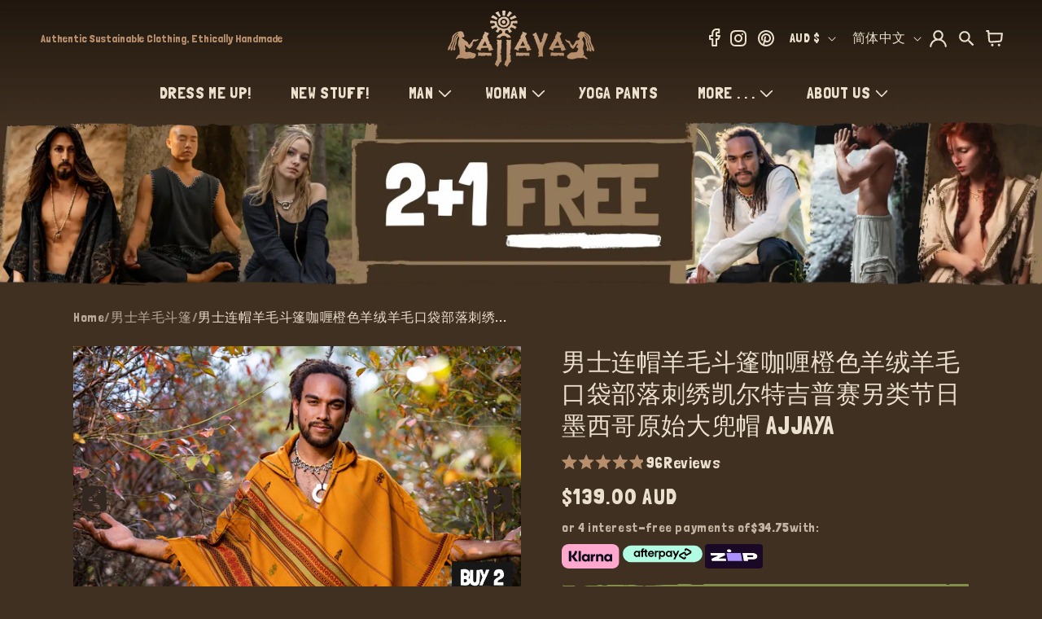

--- FILE ---
content_type: text/html; charset=utf-8
request_url: https://www.ajjaya.com/zh/products/mens-hooded-poncho-curry-orange-cashmere-wool-pockets-tribal-embroidery-celtic-gypsy-alternative-festival-mexican-primitive-big-hood-ajjaya
body_size: 108204
content:
<!doctype html>
<html class="js" lang="zh-CN">
  <head>
    

    <meta charset="utf-8">
    <meta http-equiv="X-UA-Compatible" content="IE=edge">

    <meta name="viewport" content="width=device-width, initial-scale=1, maximum-scale=1, user-scalable=yes">
    <meta name="theme-color" content="">
    <link rel="canonical" href="https://www.ajjaya.com/zh/products/mens-hooded-poncho-curry-orange-cashmere-wool-pockets-tribal-embroidery-celtic-gypsy-alternative-festival-mexican-primitive-big-hood-ajjaya">

    

<link rel="preload" as="image" href="https://cdn.shopify.com/s/files/1/2260/3077/files/product-frame.png?v=1730419137">

<link rel="preload" href="https://fonts.googleapis.com/css2?family=Londrina+Solid:wght@100;300;400;900&display=swap" as="style" onload="this.rel='stylesheet'">
<link rel="preload" href="//www.ajjaya.com/cdn/shop/t/106/assets/component-list-social.css?v=35792976012981934991725945633" as="style" onload="this.rel='stylesheet'">
<link rel="preload" href="https://cdnjs.cloudflare.com/ajax/libs/Swiper/11.0.5/swiper-bundle.min.css" as="style" onload="this.rel='stylesheet'">
<link rel="preload" href="//www.ajjaya.com/cdn/shop/t/106/assets/base.css?v=55814522188505551881768283794" as="style" onload="this.rel='stylesheet'">
<link rel="preload" href="//www.ajjaya.com/cdn/shop/t/106/assets/custom.css?v=105677069246410396161768799117" as="style" onload="this.rel='stylesheet'">
<link rel="preload" href="//www.ajjaya.com/cdn/shop/t/106/assets/task-new.css?v=63850014659812810411766912893" as="style" onload="this.rel='stylesheet'">
<link rel="preload" href="//www.ajjaya.com/cdn/shop/t/106/assets/component-card.css?v=119353115161735823501747973350" as="style" onload="this.rel='stylesheet'">
<link rel="preload" href="//www.ajjaya.com/cdn/shop/t/106/assets/quantity-popover.css?v=153075665213740339621725945632" as="style" onload="this.rel='stylesheet'">
<link rel="preload" href="//www.ajjaya.com/cdn/shop/t/106/assets/component-cart.css?v=181291337967238571831725945632" as="style" onload="this.rel='stylesheet'">
<link rel="preload" href="//www.ajjaya.com/cdn/shop/t/106/assets/component-price.css?v=70172745017360139101725945633" as="style" onload="this.rel='stylesheet'">
<link rel="preload" href="//www.ajjaya.com/cdn/shop/t/106/assets/component-cart-drawer.css?v=11376100058507027511725945631" as="style" onload="this.rel='stylesheet'">
<link rel="preload" href="//www.ajjaya.com/cdn/shop/t/106/assets/component-discounts.css?v=152760482443307489271725945633" as="style" onload="this.rel='stylesheet'">
<link rel="preload" href="//www.ajjaya.com/cdn/shop/t/106/assets/component-loading-spinner.css?v=116724955567955766481725945632" as="style" onload="this.rel='stylesheet'">
<link rel="preload" href="//www.ajjaya.com/cdn/shop/t/106/assets/component-totals.css?v=15906652033866631521725945632" as="style" onload="this.rel='stylesheet'">
<link rel="preload" href="//www.ajjaya.com/cdn/shop/t/106/assets/component-localization-form.css?v=143319823105703127341725945633" as="style" onload="this.rel='stylesheet'">
<link rel="preload" href="https://cdn.shopify.com/extensions/b69701fb-0f6d-421b-a611-6f64a025f6bc/klaviyo-email-marketing-sms-8/assets/app.css" as="style" onload="this.rel='stylesheet'">
<link rel="preload" href="https://cdn.shopify.com/extensions/2dec38c7-e7b1-4294-a5f2-87183181a0e4/upsell-app-by-essentialwolf-7/assets/wolf_upsell.css" as="style" onload="this.rel='stylesheet'">

<link rel="preload" as="script" href="//www.ajjaya.com/cdn/shop/t/106/assets/libs.min.js?v=29662653703292119801731320168">



<script src="//www.ajjaya.com/cdn/shop/t/106/assets/libs.min.js?v=29662653703292119801731320168"></script> 

    <!-- Google Tag Manager -->
    <script>
      document.addEventListener('StartAsyncLoading',function(event){
      (function(w,d,s,l,i){w[l]=w[l]||[];w[l].push({'gtm.start':
      new Date().getTime(),event:'gtm.js'});var f=d.getElementsByTagName(s)[0],
      j=d.createElement(s),dl=l!='dataLayer'?'&l='+l:'';j.async=true;j.src=
      'https://www.googletagmanager.com/gtm.js?id='+i+dl;f.parentNode.insertBefore(j,f);
      })(window,document,'script','dataLayer','GTM-TWSC98X9');
      });
    </script>
    <!-- End Google Tag Manager --><link rel="icon" type="image/png" href="//www.ajjaya.com/cdn/shop/files/favicon.png?crop=center&height=32&v=1697164909&width=32"><link rel="preconnect" href="https://fonts.shopifycdn.com" crossorigin>     
        <title>
          男士连帽羊毛斗篷咖喱橙色羊绒羊毛口袋部落刺绣凯尔特吉普赛另类节日墨西哥原始大兜帽 AJJAYA </title>

    




    <script>
    window.currentCountryname = "澳大利亚";
    window.currentCountryCode = "AU";
    </script>
    
      <meta name="description" content="认识我们手工制作的高品质羊绒牦牛羊毛斗篷。 . . 以美丽的部落凯尔特刺绣为特色。 . . 它有一个大兜帽和两个口袋。 . . 一刀切。 . . 测量和草图见最后一张照片。 . . ~~~~~~~~~~~~~~~~~~~~~~~~~~~~~~~~~~~~~~~~~~~~~~~~ 测量值： 从颈部到尖端 88 厘米（35 英寸） 风帽尺寸 37 厘米（15 英寸） ~~~~~~~~~~~~~~~~~~~~~~~~~~~~~~~~~~~~~~~~~~~~~~~~">
    

    

<meta property="og:site_name" content="AJJAYA">
<meta property="og:url" content="https://www.ajjaya.com/zh/products/mens-hooded-poncho-curry-orange-cashmere-wool-pockets-tribal-embroidery-celtic-gypsy-alternative-festival-mexican-primitive-big-hood-ajjaya">
<meta property="og:title" content="男士连帽羊毛斗篷咖喱橙色羊绒羊毛口袋部落刺绣凯尔特吉普赛另类节日墨西哥原始大兜帽 AJJAYA">
<meta property="og:type" content="product">
<meta property="og:description" content="认识我们手工制作的高品质羊绒牦牛羊毛斗篷。 . . 以美丽的部落凯尔特刺绣为特色。 . . 它有一个大兜帽和两个口袋。 . . 一刀切。 . . 测量和草图见最后一张照片。 . . ~~~~~~~~~~~~~~~~~~~~~~~~~~~~~~~~~~~~~~~~~~~~~~~~ 测量值： 从颈部到尖端 88 厘米（35 英寸） 风帽尺寸 37 厘米（15 英寸） ~~~~~~~~~~~~~~~~~~~~~~~~~~~~~~~~~~~~~~~~~~~~~~~~"><meta property="og:image" content="http://www.ajjaya.com/cdn/shop/products/il_fullxfull.2023361611_osep.jpg?v=1680394322">
  <meta property="og:image:secure_url" content="https://www.ajjaya.com/cdn/shop/products/il_fullxfull.2023361611_osep.jpg?v=1680394322">
  <meta property="og:image:width" content="3000">
  <meta property="og:image:height" content="2000"><meta property="og:price:amount" content="139.00">
  <meta property="og:price:currency" content="AUD"><meta name="twitter:card" content="summary_large_image">
<meta name="twitter:title" content="男士连帽羊毛斗篷咖喱橙色羊绒羊毛口袋部落刺绣凯尔特吉普赛另类节日墨西哥原始大兜帽 AJJAYA">
<meta name="twitter:description" content="认识我们手工制作的高品质羊绒牦牛羊毛斗篷。 . . 以美丽的部落凯尔特刺绣为特色。 . . 它有一个大兜帽和两个口袋。 . . 一刀切。 . . 测量和草图见最后一张照片。 . . ~~~~~~~~~~~~~~~~~~~~~~~~~~~~~~~~~~~~~~~~~~~~~~~~ 测量值： 从颈部到尖端 88 厘米（35 英寸） 风帽尺寸 37 厘米（15 英寸） ~~~~~~~~~~~~~~~~~~~~~~~~~~~~~~~~~~~~~~~~~~~~~~~~">



    <style>
      @font-face {
  font-family: Assistant;
  font-weight: 400;
  font-style: normal;
  font-display: swap;
  src: url("//www.ajjaya.com/cdn/fonts/assistant/assistant_n4.9120912a469cad1cc292572851508ca49d12e768.woff2") format("woff2"),
       url("//www.ajjaya.com/cdn/fonts/assistant/assistant_n4.6e9875ce64e0fefcd3f4446b7ec9036b3ddd2985.woff") format("woff");
}

      @font-face {
  font-family: Assistant;
  font-weight: 700;
  font-style: normal;
  font-display: swap;
  src: url("//www.ajjaya.com/cdn/fonts/assistant/assistant_n7.bf44452348ec8b8efa3aa3068825305886b1c83c.woff2") format("woff2"),
       url("//www.ajjaya.com/cdn/fonts/assistant/assistant_n7.0c887fee83f6b3bda822f1150b912c72da0f7b64.woff") format("woff");
}

      
      
      @font-face {
  font-family: Assistant;
  font-weight: 400;
  font-style: normal;
  font-display: swap;
  src: url("//www.ajjaya.com/cdn/fonts/assistant/assistant_n4.9120912a469cad1cc292572851508ca49d12e768.woff2") format("woff2"),
       url("//www.ajjaya.com/cdn/fonts/assistant/assistant_n4.6e9875ce64e0fefcd3f4446b7ec9036b3ddd2985.woff") format("woff");
}


      
      :root,
      .color-background-1 {
      --color-background: 64,48,33;
      
      --gradient-background: #403021;
      

      

      --color-foreground: 235,223,206;
      --color-background-contrast: 81,61,42;
      --color-shadow: 18,18,18;
      --color-button: 235,223,206;
      --color-button-text: 255,255,255;
      --color-secondary-button: 64,48,33;
      --color-secondary-button-text: 235,223,206;
      --color-link: 235,223,206;
      --color-badge-foreground: 235,223,206;
      --color-badge-background: 64,48,33;
      --color-badge-border: 235,223,206;
      --payment-terms-background-color: rgb(64 48 33);
      }
      
      
      .color-background-2 {
      --color-background: 42,32,23;
      
      --gradient-background: #2a2017;
      

      

      --color-foreground: 235,223,206;
      --color-background-contrast: 58,45,32;
      --color-shadow: 18,18,18;
      --color-button: 70,56,44;
      --color-button-text: 243,243,243;
      --color-secondary-button: 42,32,23;
      --color-secondary-button-text: 70,56,44;
      --color-link: 70,56,44;
      --color-badge-foreground: 235,223,206;
      --color-badge-background: 42,32,23;
      --color-badge-border: 235,223,206;
      --payment-terms-background-color: rgb(42 32 23);
      }
      
      
      .color-inverse {
      --color-background: 36,40,51;
      
      --gradient-background: #242833;
      

      

      --color-foreground: 255,255,255;
      --color-background-contrast: 47,52,66;
      --color-shadow: 18,18,18;
      --color-button: 255,255,255;
      --color-button-text: 0,0,0;
      --color-secondary-button: 36,40,51;
      --color-secondary-button-text: 255,255,255;
      --color-link: 255,255,255;
      --color-badge-foreground: 255,255,255;
      --color-badge-background: 36,40,51;
      --color-badge-border: 255,255,255;
      --payment-terms-background-color: rgb(36 40 51);
      }
      
      
      .color-accent-1 {
      --color-background: 18,18,18;
      
      --gradient-background: #121212;
      

      

      --color-foreground: 255,255,255;
      --color-background-contrast: 146,146,146;
      --color-shadow: 18,18,18;
      --color-button: 255,255,255;
      --color-button-text: 18,18,18;
      --color-secondary-button: 18,18,18;
      --color-secondary-button-text: 255,255,255;
      --color-link: 255,255,255;
      --color-badge-foreground: 255,255,255;
      --color-badge-background: 18,18,18;
      --color-badge-border: 255,255,255;
      --payment-terms-background-color: rgb(18 18 18);
      }
      
      
      .color-accent-2 {
      --color-background: 51,79,180;
      
      --gradient-background: #334fb4;
      

      

      --color-foreground: 255,255,255;
      --color-background-contrast: 23,35,81;
      --color-shadow: 18,18,18;
      --color-button: 255,255,255;
      --color-button-text: 51,79,180;
      --color-secondary-button: 51,79,180;
      --color-secondary-button-text: 255,255,255;
      --color-link: 255,255,255;
      --color-badge-foreground: 255,255,255;
      --color-badge-background: 51,79,180;
      --color-badge-border: 255,255,255;
      --payment-terms-background-color: rgb(51 79 180);
      }
      

      body, .color-background-1, .color-background-2, .color-inverse, .color-accent-1, .color-accent-2 {
      color: rgba(var(--color-foreground), 0.75);
      background-color: rgb(var(--color-background));
      }

      :root {
      --font-body-family: Assistant, sans-serif;
      --font-body-style: normal;
      --font-body-weight: 400;
      --font-body-weight-bold: 700;

      --font-heading-family: Assistant, sans-serif;
      --font-heading-style: normal;
      --font-heading-weight: 400;

      --font-body-scale: 1.0;
      --font-heading-scale: 1.0;

      --media-padding: px;
      --media-border-opacity: 0.05;
      --media-border-width: 1px;
      --media-radius: 0px;
      --media-shadow-opacity: 0.0;
      --media-shadow-horizontal-offset: 0px;
      --media-shadow-vertical-offset: 4px;
      --media-shadow-blur-radius: 5px;
      --media-shadow-visible: 0;

      --page-width: 160rem;
      --page-width-margin: 0rem;

      --product-card-image-padding: 0.0rem;
      --product-card-corner-radius: 0.0rem;
      --product-card-text-alignment: left;
      --product-card-border-width: 0.0rem;
      --product-card-border-opacity: 0.1;
      --product-card-shadow-opacity: 0.0;
      --product-card-shadow-visible: 0;
      --product-card-shadow-horizontal-offset: 0.0rem;
      --product-card-shadow-vertical-offset: 0.4rem;
      --product-card-shadow-blur-radius: 0.5rem;

      --collection-card-image-padding: 0.0rem;
      --collection-card-corner-radius: 0.0rem;
      --collection-card-text-alignment: left;
      --collection-card-border-width: 0.0rem;
      --collection-card-border-opacity: 0.1;
      --collection-card-shadow-opacity: 0.0;
      --collection-card-shadow-visible: 0;
      --collection-card-shadow-horizontal-offset: 0.0rem;
      --collection-card-shadow-vertical-offset: 0.4rem;
      --collection-card-shadow-blur-radius: 0.5rem;

      --blog-card-image-padding: 0.0rem;
      --blog-card-corner-radius: 0.0rem;
      --blog-card-text-alignment: left;
      --blog-card-border-width: 0.0rem;
      --blog-card-border-opacity: 0.1;
      --blog-card-shadow-opacity: 0.0;
      --blog-card-shadow-visible: 0;
      --blog-card-shadow-horizontal-offset: 0.0rem;
      --blog-card-shadow-vertical-offset: 0.4rem;
      --blog-card-shadow-blur-radius: 0.5rem;

      --badge-corner-radius: 4.0rem;

      --popup-border-width: 1px;
      --popup-border-opacity: 0.1;
      --popup-corner-radius: 0px;
      --popup-shadow-opacity: 0.05;
      --popup-shadow-horizontal-offset: 0px;
      --popup-shadow-vertical-offset: 4px;
      --popup-shadow-blur-radius: 5px;

      --drawer-border-width: 1px;
      --drawer-border-opacity: 0.1;
      --drawer-shadow-opacity: 0.0;
      --drawer-shadow-horizontal-offset: 0px;
      --drawer-shadow-vertical-offset: 4px;
      --drawer-shadow-blur-radius: 5px;

      --spacing-sections-desktop: 0px;
      --spacing-sections-mobile: 0px;

      --grid-desktop-vertical-spacing: 8px;
      --grid-desktop-horizontal-spacing: 8px;
      --grid-mobile-vertical-spacing: 4px;
      --grid-mobile-horizontal-spacing: 4px;

      --text-boxes-border-opacity: 0.1;
      --text-boxes-border-width: 0px;
      --text-boxes-radius: 0px;
      --text-boxes-shadow-opacity: 0.0;
      --text-boxes-shadow-visible: 0;
      --text-boxes-shadow-horizontal-offset: 0px;
      --text-boxes-shadow-vertical-offset: 4px;
      --text-boxes-shadow-blur-radius: 5px;

      --buttons-radius: 0px;
      --buttons-radius-outset: 0px;
      --buttons-border-width: 1px;
      --buttons-border-opacity: 1.0;
      --buttons-shadow-opacity: 0.0;
      --buttons-shadow-visible: 0;
      --buttons-shadow-horizontal-offset: 0px;
      --buttons-shadow-vertical-offset: 4px;
      --buttons-shadow-blur-radius: 5px;
      --buttons-border-offset: 0px;

      --inputs-radius: 6px;
      --inputs-border-width: 1px;
      --inputs-border-opacity: 0.55;
      --inputs-shadow-opacity: 0.0;
      --inputs-shadow-horizontal-offset: 0px;
      --inputs-margin-offset: 0px;
      --inputs-shadow-vertical-offset: 4px;
      --inputs-shadow-blur-radius: 5px;
      --inputs-radius-outset: 7px;

      --variant-pills-radius: 40px;
      --variant-pills-border-width: 1px;
      --variant-pills-border-opacity: 0.55;
      --variant-pills-shadow-opacity: 0.0;
      --variant-pills-shadow-horizontal-offset: 0px;
      --variant-pills-shadow-vertical-offset: 4px;
      --variant-pills-shadow-blur-radius: 5px;
      }

      *,
      *::before,
      *::after {
      box-sizing: inherit;
      }

      html {
      box-sizing: border-box;
      font-size: calc(var(--font-body-scale) * 62.5%);
      height: 100%;
      }

      body {
      display: grid;
      grid-template-rows: auto auto 1fr auto;
      grid-template-columns: 100%;
      min-height: 100%;
      margin: 0;
      font-size: 1.5rem;
      letter-spacing: 0.06rem;
      line-height: calc(1 + 0.8 / var(--font-body-scale));
      font-family: var(--font-body-family);
      font-style: var(--font-body-style);
      font-weight: var(--font-body-weight);
      }

      @media screen and (min-width: 750px) {
      body {
      font-size: 1.6rem;
      }
      }
      span.jdgm-all-reviews-text__text,
      span.jdgm-all-reviews-text__text a, .jdgm-widget.jdgm-all-reviews-text.jdgm-all-reviews-text--style-branded a, span.jdgm-all-reviews-text__text, span.jdgm-all-reviews-text__text a {
        color: #b78f6d !important;
        text-decoration-color: #b78f6d !important;
      }
      .jdgm-widget.jdgm-all-reviews-text a {
          text-decoration: none;
      }
    </style>

    <link
      rel="stylesheet"
      href="https://fonts.googleapis.com/css2?family=Londrina+Solid:wght@100;300;400;900&display=swap"
    >

    <link rel="stylesheet" href="https://cdn.shopify.com/s/files/1/2260/3077/files/swiper-bundle.min.css?v=1767676511">

    <link rel="stylesheet" href="//www.ajjaya.com/cdn/shop/t/106/assets/base.css?v=55814522188505551881768283794">
    <link rel="stylesheet" href="//www.ajjaya.com/cdn/shop/t/106/assets/custom.css?v=105677069246410396161768799117">
    <link rel="stylesheet" href="//www.ajjaya.com/cdn/shop/t/106/assets/task-new.css?v=63850014659812810411766912893">
    <link rel="stylesheet" href="//www.ajjaya.com/cdn/shop/t/106/assets/new-cart-design.css?v=70580261904711235951766911953">

    
<link rel="stylesheet" href="//www.ajjaya.com/cdn/shop/t/106/assets/component-localization-form.css?v=143319823105703127341725945633">
      <script data-src="//www.ajjaya.com/cdn/shop/t/106/assets/localization-form.js?v=84900498656715621161759478141" defer></script><link
        rel="stylesheet"
        href="//www.ajjaya.com/cdn/shop/t/106/assets/component-predictive-search.css?v=46206295029665683341725945631"
        media="print"
        onload="this.media='all'"
      ><script type="text/javascript">
      window.theme = window.theme || {};
      theme.money_format = "${{amount}}";
               function debounce(fn,wait){let t;return(...args)=>{clearTimeout(t),t=setTimeout(()=>fn.apply(this,args),wait)}}
    </script>
  
    <script
      
        defer
      
      src="https://ajax.googleapis.com/ajax/libs/jquery/3.7.1/jquery.min.js"
    ></script>

    <script
      
        data-
      src="https://static.elfsight.com/platform/platform.js"
      data-use-service-core
      crossorigin
      defer
    ></script>

    
        
        <script
          
            data-
          src="https://www.paypal.com/sdk/js?client-id=AelfhfkZLwCVfO1-2cMCi7xC301006dKdKUP2YmbLIXtt3M4BfgmoHOJ4CrOfRkvnkMgiFuIOeNabqaz&currency=AUD&components=messages"
          crossorigin
          defer
        ></script>
      
      
    <script>
      window.ABTEST = {
        ab08:"v1"
      };
      window.pageTabTitleMessage = "☺️ Where did you go?";
    </script>
    <script src="https://cdn.shopify.com/s/files/1/2260/3077/files/swiper-bundle.min.js?v=1767676513" defer></script>
    <script src="//www.ajjaya.com/cdn/shop/t/106/assets/ajaxinate.min.js?v=184280457900856627781725945632" defer></script>
    <script src="//www.ajjaya.com/cdn/shop/t/106/assets/constants.js?v=58251544750838685771725945633" defer></script>
    <script src="//www.ajjaya.com/cdn/shop/t/106/assets/pubsub.js?v=158357773527763999511725945632" defer></script>
    <script src="//www.ajjaya.com/cdn/shop/t/106/assets/global.js?v=182669839329803121071768283795" defer></script>
    <script src="//www.ajjaya.com/cdn/shop/t/106/assets/custom.js?v=30635926880705158851768799239" defer></script>
     <script src="//www.ajjaya.com/cdn/shop/t/106/assets/custom-cart-progressbar.js?v=20435397773239929191766911952" defer></script>
    
    
    
      <script>window.performance && window.performance.mark && window.performance.mark('shopify.content_for_header.start');</script><meta name="google-site-verification" content="L90qt5hN_dql7DTeM2JuBmE3ffXEwVI_qvFpjZW8RQQ">
<meta name="facebook-domain-verification" content="n4e4wqomlgecktfuw5qucip9m70lnd">
<meta id="shopify-digital-wallet" name="shopify-digital-wallet" content="/22603077/digital_wallets/dialog">
<meta name="shopify-checkout-api-token" content="be673dc510e45757b09907256f2627ee">
<meta id="in-context-paypal-metadata" data-shop-id="22603077" data-venmo-supported="false" data-environment="production" data-locale="zh_CN" data-paypal-v4="true" data-currency="AUD">
<link rel="alternate" hreflang="x-default" href="https://www.ajjaya.com/products/mens-hooded-poncho-curry-orange-cashmere-wool-pockets-tribal-embroidery-celtic-gypsy-alternative-festival-mexican-primitive-big-hood-ajjaya">
<link rel="alternate" hreflang="en" href="https://www.ajjaya.com/products/mens-hooded-poncho-curry-orange-cashmere-wool-pockets-tribal-embroidery-celtic-gypsy-alternative-festival-mexican-primitive-big-hood-ajjaya">
<link rel="alternate" hreflang="ar" href="https://www.ajjaya.com/ar/products/mens-hooded-poncho-curry-orange-cashmere-wool-pockets-tribal-embroidery-celtic-gypsy-alternative-festival-mexican-primitive-big-hood-ajjaya">
<link rel="alternate" hreflang="es" href="https://www.ajjaya.com/es/products/mens-hooded-poncho-curry-orange-cashmere-wool-pockets-tribal-embroidery-celtic-gypsy-alternative-festival-mexican-primitive-big-hood-ajjaya">
<link rel="alternate" hreflang="fr" href="https://www.ajjaya.com/fr/products/mens-hooded-poncho-curry-orange-cashmere-wool-pockets-tribal-embroidery-celtic-gypsy-alternative-festival-mexican-primitive-big-hood-ajjaya">
<link rel="alternate" hreflang="ja" href="https://www.ajjaya.com/ja/products/mens-hooded-poncho-curry-orange-cashmere-wool-pockets-tribal-embroidery-celtic-gypsy-alternative-festival-mexican-primitive-big-hood-ajjaya">
<link rel="alternate" hreflang="zh-Hans" href="https://www.ajjaya.com/zh/products/mens-hooded-poncho-curry-orange-cashmere-wool-pockets-tribal-embroidery-celtic-gypsy-alternative-festival-mexican-primitive-big-hood-ajjaya">
<link rel="alternate" hreflang="de" href="https://www.ajjaya.com/de/products/mens-hooded-poncho-curry-orange-cashmere-wool-pockets-tribal-embroidery-celtic-gypsy-alternative-festival-mexican-primitive-big-hood-ajjaya">
<link rel="alternate" hreflang="zh-Hans-AC" href="https://www.ajjaya.com/zh/products/mens-hooded-poncho-curry-orange-cashmere-wool-pockets-tribal-embroidery-celtic-gypsy-alternative-festival-mexican-primitive-big-hood-ajjaya">
<link rel="alternate" hreflang="zh-Hans-AD" href="https://www.ajjaya.com/zh/products/mens-hooded-poncho-curry-orange-cashmere-wool-pockets-tribal-embroidery-celtic-gypsy-alternative-festival-mexican-primitive-big-hood-ajjaya">
<link rel="alternate" hreflang="zh-Hans-AE" href="https://www.ajjaya.com/zh/products/mens-hooded-poncho-curry-orange-cashmere-wool-pockets-tribal-embroidery-celtic-gypsy-alternative-festival-mexican-primitive-big-hood-ajjaya">
<link rel="alternate" hreflang="zh-Hans-AF" href="https://www.ajjaya.com/zh/products/mens-hooded-poncho-curry-orange-cashmere-wool-pockets-tribal-embroidery-celtic-gypsy-alternative-festival-mexican-primitive-big-hood-ajjaya">
<link rel="alternate" hreflang="zh-Hans-AG" href="https://www.ajjaya.com/zh/products/mens-hooded-poncho-curry-orange-cashmere-wool-pockets-tribal-embroidery-celtic-gypsy-alternative-festival-mexican-primitive-big-hood-ajjaya">
<link rel="alternate" hreflang="zh-Hans-AI" href="https://www.ajjaya.com/zh/products/mens-hooded-poncho-curry-orange-cashmere-wool-pockets-tribal-embroidery-celtic-gypsy-alternative-festival-mexican-primitive-big-hood-ajjaya">
<link rel="alternate" hreflang="zh-Hans-AL" href="https://www.ajjaya.com/zh/products/mens-hooded-poncho-curry-orange-cashmere-wool-pockets-tribal-embroidery-celtic-gypsy-alternative-festival-mexican-primitive-big-hood-ajjaya">
<link rel="alternate" hreflang="zh-Hans-AM" href="https://www.ajjaya.com/zh/products/mens-hooded-poncho-curry-orange-cashmere-wool-pockets-tribal-embroidery-celtic-gypsy-alternative-festival-mexican-primitive-big-hood-ajjaya">
<link rel="alternate" hreflang="zh-Hans-AO" href="https://www.ajjaya.com/zh/products/mens-hooded-poncho-curry-orange-cashmere-wool-pockets-tribal-embroidery-celtic-gypsy-alternative-festival-mexican-primitive-big-hood-ajjaya">
<link rel="alternate" hreflang="zh-Hans-AR" href="https://www.ajjaya.com/zh/products/mens-hooded-poncho-curry-orange-cashmere-wool-pockets-tribal-embroidery-celtic-gypsy-alternative-festival-mexican-primitive-big-hood-ajjaya">
<link rel="alternate" hreflang="zh-Hans-AT" href="https://www.ajjaya.com/zh/products/mens-hooded-poncho-curry-orange-cashmere-wool-pockets-tribal-embroidery-celtic-gypsy-alternative-festival-mexican-primitive-big-hood-ajjaya">
<link rel="alternate" hreflang="zh-Hans-AU" href="https://www.ajjaya.com/zh/products/mens-hooded-poncho-curry-orange-cashmere-wool-pockets-tribal-embroidery-celtic-gypsy-alternative-festival-mexican-primitive-big-hood-ajjaya">
<link rel="alternate" hreflang="zh-Hans-AW" href="https://www.ajjaya.com/zh/products/mens-hooded-poncho-curry-orange-cashmere-wool-pockets-tribal-embroidery-celtic-gypsy-alternative-festival-mexican-primitive-big-hood-ajjaya">
<link rel="alternate" hreflang="zh-Hans-AX" href="https://www.ajjaya.com/zh/products/mens-hooded-poncho-curry-orange-cashmere-wool-pockets-tribal-embroidery-celtic-gypsy-alternative-festival-mexican-primitive-big-hood-ajjaya">
<link rel="alternate" hreflang="zh-Hans-AZ" href="https://www.ajjaya.com/zh/products/mens-hooded-poncho-curry-orange-cashmere-wool-pockets-tribal-embroidery-celtic-gypsy-alternative-festival-mexican-primitive-big-hood-ajjaya">
<link rel="alternate" hreflang="zh-Hans-BA" href="https://www.ajjaya.com/zh/products/mens-hooded-poncho-curry-orange-cashmere-wool-pockets-tribal-embroidery-celtic-gypsy-alternative-festival-mexican-primitive-big-hood-ajjaya">
<link rel="alternate" hreflang="zh-Hans-BB" href="https://www.ajjaya.com/zh/products/mens-hooded-poncho-curry-orange-cashmere-wool-pockets-tribal-embroidery-celtic-gypsy-alternative-festival-mexican-primitive-big-hood-ajjaya">
<link rel="alternate" hreflang="zh-Hans-BD" href="https://www.ajjaya.com/zh/products/mens-hooded-poncho-curry-orange-cashmere-wool-pockets-tribal-embroidery-celtic-gypsy-alternative-festival-mexican-primitive-big-hood-ajjaya">
<link rel="alternate" hreflang="zh-Hans-BE" href="https://www.ajjaya.com/zh/products/mens-hooded-poncho-curry-orange-cashmere-wool-pockets-tribal-embroidery-celtic-gypsy-alternative-festival-mexican-primitive-big-hood-ajjaya">
<link rel="alternate" hreflang="zh-Hans-BF" href="https://www.ajjaya.com/zh/products/mens-hooded-poncho-curry-orange-cashmere-wool-pockets-tribal-embroidery-celtic-gypsy-alternative-festival-mexican-primitive-big-hood-ajjaya">
<link rel="alternate" hreflang="zh-Hans-BG" href="https://www.ajjaya.com/zh/products/mens-hooded-poncho-curry-orange-cashmere-wool-pockets-tribal-embroidery-celtic-gypsy-alternative-festival-mexican-primitive-big-hood-ajjaya">
<link rel="alternate" hreflang="zh-Hans-BH" href="https://www.ajjaya.com/zh/products/mens-hooded-poncho-curry-orange-cashmere-wool-pockets-tribal-embroidery-celtic-gypsy-alternative-festival-mexican-primitive-big-hood-ajjaya">
<link rel="alternate" hreflang="zh-Hans-BI" href="https://www.ajjaya.com/zh/products/mens-hooded-poncho-curry-orange-cashmere-wool-pockets-tribal-embroidery-celtic-gypsy-alternative-festival-mexican-primitive-big-hood-ajjaya">
<link rel="alternate" hreflang="zh-Hans-BJ" href="https://www.ajjaya.com/zh/products/mens-hooded-poncho-curry-orange-cashmere-wool-pockets-tribal-embroidery-celtic-gypsy-alternative-festival-mexican-primitive-big-hood-ajjaya">
<link rel="alternate" hreflang="zh-Hans-BL" href="https://www.ajjaya.com/zh/products/mens-hooded-poncho-curry-orange-cashmere-wool-pockets-tribal-embroidery-celtic-gypsy-alternative-festival-mexican-primitive-big-hood-ajjaya">
<link rel="alternate" hreflang="zh-Hans-BM" href="https://www.ajjaya.com/zh/products/mens-hooded-poncho-curry-orange-cashmere-wool-pockets-tribal-embroidery-celtic-gypsy-alternative-festival-mexican-primitive-big-hood-ajjaya">
<link rel="alternate" hreflang="zh-Hans-BN" href="https://www.ajjaya.com/zh/products/mens-hooded-poncho-curry-orange-cashmere-wool-pockets-tribal-embroidery-celtic-gypsy-alternative-festival-mexican-primitive-big-hood-ajjaya">
<link rel="alternate" hreflang="zh-Hans-BO" href="https://www.ajjaya.com/zh/products/mens-hooded-poncho-curry-orange-cashmere-wool-pockets-tribal-embroidery-celtic-gypsy-alternative-festival-mexican-primitive-big-hood-ajjaya">
<link rel="alternate" hreflang="zh-Hans-BQ" href="https://www.ajjaya.com/zh/products/mens-hooded-poncho-curry-orange-cashmere-wool-pockets-tribal-embroidery-celtic-gypsy-alternative-festival-mexican-primitive-big-hood-ajjaya">
<link rel="alternate" hreflang="zh-Hans-BR" href="https://www.ajjaya.com/zh/products/mens-hooded-poncho-curry-orange-cashmere-wool-pockets-tribal-embroidery-celtic-gypsy-alternative-festival-mexican-primitive-big-hood-ajjaya">
<link rel="alternate" hreflang="zh-Hans-BS" href="https://www.ajjaya.com/zh/products/mens-hooded-poncho-curry-orange-cashmere-wool-pockets-tribal-embroidery-celtic-gypsy-alternative-festival-mexican-primitive-big-hood-ajjaya">
<link rel="alternate" hreflang="zh-Hans-BT" href="https://www.ajjaya.com/zh/products/mens-hooded-poncho-curry-orange-cashmere-wool-pockets-tribal-embroidery-celtic-gypsy-alternative-festival-mexican-primitive-big-hood-ajjaya">
<link rel="alternate" hreflang="zh-Hans-BW" href="https://www.ajjaya.com/zh/products/mens-hooded-poncho-curry-orange-cashmere-wool-pockets-tribal-embroidery-celtic-gypsy-alternative-festival-mexican-primitive-big-hood-ajjaya">
<link rel="alternate" hreflang="zh-Hans-BY" href="https://www.ajjaya.com/zh/products/mens-hooded-poncho-curry-orange-cashmere-wool-pockets-tribal-embroidery-celtic-gypsy-alternative-festival-mexican-primitive-big-hood-ajjaya">
<link rel="alternate" hreflang="zh-Hans-BZ" href="https://www.ajjaya.com/zh/products/mens-hooded-poncho-curry-orange-cashmere-wool-pockets-tribal-embroidery-celtic-gypsy-alternative-festival-mexican-primitive-big-hood-ajjaya">
<link rel="alternate" hreflang="zh-Hans-CA" href="https://www.ajjaya.com/zh/products/mens-hooded-poncho-curry-orange-cashmere-wool-pockets-tribal-embroidery-celtic-gypsy-alternative-festival-mexican-primitive-big-hood-ajjaya">
<link rel="alternate" hreflang="zh-Hans-CC" href="https://www.ajjaya.com/zh/products/mens-hooded-poncho-curry-orange-cashmere-wool-pockets-tribal-embroidery-celtic-gypsy-alternative-festival-mexican-primitive-big-hood-ajjaya">
<link rel="alternate" hreflang="zh-Hans-CD" href="https://www.ajjaya.com/zh/products/mens-hooded-poncho-curry-orange-cashmere-wool-pockets-tribal-embroidery-celtic-gypsy-alternative-festival-mexican-primitive-big-hood-ajjaya">
<link rel="alternate" hreflang="zh-Hans-CF" href="https://www.ajjaya.com/zh/products/mens-hooded-poncho-curry-orange-cashmere-wool-pockets-tribal-embroidery-celtic-gypsy-alternative-festival-mexican-primitive-big-hood-ajjaya">
<link rel="alternate" hreflang="zh-Hans-CG" href="https://www.ajjaya.com/zh/products/mens-hooded-poncho-curry-orange-cashmere-wool-pockets-tribal-embroidery-celtic-gypsy-alternative-festival-mexican-primitive-big-hood-ajjaya">
<link rel="alternate" hreflang="zh-Hans-CH" href="https://www.ajjaya.com/zh/products/mens-hooded-poncho-curry-orange-cashmere-wool-pockets-tribal-embroidery-celtic-gypsy-alternative-festival-mexican-primitive-big-hood-ajjaya">
<link rel="alternate" hreflang="zh-Hans-CI" href="https://www.ajjaya.com/zh/products/mens-hooded-poncho-curry-orange-cashmere-wool-pockets-tribal-embroidery-celtic-gypsy-alternative-festival-mexican-primitive-big-hood-ajjaya">
<link rel="alternate" hreflang="zh-Hans-CK" href="https://www.ajjaya.com/zh/products/mens-hooded-poncho-curry-orange-cashmere-wool-pockets-tribal-embroidery-celtic-gypsy-alternative-festival-mexican-primitive-big-hood-ajjaya">
<link rel="alternate" hreflang="zh-Hans-CL" href="https://www.ajjaya.com/zh/products/mens-hooded-poncho-curry-orange-cashmere-wool-pockets-tribal-embroidery-celtic-gypsy-alternative-festival-mexican-primitive-big-hood-ajjaya">
<link rel="alternate" hreflang="zh-Hans-CM" href="https://www.ajjaya.com/zh/products/mens-hooded-poncho-curry-orange-cashmere-wool-pockets-tribal-embroidery-celtic-gypsy-alternative-festival-mexican-primitive-big-hood-ajjaya">
<link rel="alternate" hreflang="zh-Hans-CN" href="https://www.ajjaya.com/zh/products/mens-hooded-poncho-curry-orange-cashmere-wool-pockets-tribal-embroidery-celtic-gypsy-alternative-festival-mexican-primitive-big-hood-ajjaya">
<link rel="alternate" hreflang="zh-Hans-CO" href="https://www.ajjaya.com/zh/products/mens-hooded-poncho-curry-orange-cashmere-wool-pockets-tribal-embroidery-celtic-gypsy-alternative-festival-mexican-primitive-big-hood-ajjaya">
<link rel="alternate" hreflang="zh-Hans-CR" href="https://www.ajjaya.com/zh/products/mens-hooded-poncho-curry-orange-cashmere-wool-pockets-tribal-embroidery-celtic-gypsy-alternative-festival-mexican-primitive-big-hood-ajjaya">
<link rel="alternate" hreflang="zh-Hans-CV" href="https://www.ajjaya.com/zh/products/mens-hooded-poncho-curry-orange-cashmere-wool-pockets-tribal-embroidery-celtic-gypsy-alternative-festival-mexican-primitive-big-hood-ajjaya">
<link rel="alternate" hreflang="zh-Hans-CW" href="https://www.ajjaya.com/zh/products/mens-hooded-poncho-curry-orange-cashmere-wool-pockets-tribal-embroidery-celtic-gypsy-alternative-festival-mexican-primitive-big-hood-ajjaya">
<link rel="alternate" hreflang="zh-Hans-CX" href="https://www.ajjaya.com/zh/products/mens-hooded-poncho-curry-orange-cashmere-wool-pockets-tribal-embroidery-celtic-gypsy-alternative-festival-mexican-primitive-big-hood-ajjaya">
<link rel="alternate" hreflang="zh-Hans-CY" href="https://www.ajjaya.com/zh/products/mens-hooded-poncho-curry-orange-cashmere-wool-pockets-tribal-embroidery-celtic-gypsy-alternative-festival-mexican-primitive-big-hood-ajjaya">
<link rel="alternate" hreflang="zh-Hans-CZ" href="https://www.ajjaya.com/zh/products/mens-hooded-poncho-curry-orange-cashmere-wool-pockets-tribal-embroidery-celtic-gypsy-alternative-festival-mexican-primitive-big-hood-ajjaya">
<link rel="alternate" hreflang="zh-Hans-DE" href="https://www.ajjaya.com/zh/products/mens-hooded-poncho-curry-orange-cashmere-wool-pockets-tribal-embroidery-celtic-gypsy-alternative-festival-mexican-primitive-big-hood-ajjaya">
<link rel="alternate" hreflang="zh-Hans-DJ" href="https://www.ajjaya.com/zh/products/mens-hooded-poncho-curry-orange-cashmere-wool-pockets-tribal-embroidery-celtic-gypsy-alternative-festival-mexican-primitive-big-hood-ajjaya">
<link rel="alternate" hreflang="zh-Hans-DK" href="https://www.ajjaya.com/zh/products/mens-hooded-poncho-curry-orange-cashmere-wool-pockets-tribal-embroidery-celtic-gypsy-alternative-festival-mexican-primitive-big-hood-ajjaya">
<link rel="alternate" hreflang="zh-Hans-DM" href="https://www.ajjaya.com/zh/products/mens-hooded-poncho-curry-orange-cashmere-wool-pockets-tribal-embroidery-celtic-gypsy-alternative-festival-mexican-primitive-big-hood-ajjaya">
<link rel="alternate" hreflang="zh-Hans-DO" href="https://www.ajjaya.com/zh/products/mens-hooded-poncho-curry-orange-cashmere-wool-pockets-tribal-embroidery-celtic-gypsy-alternative-festival-mexican-primitive-big-hood-ajjaya">
<link rel="alternate" hreflang="zh-Hans-DZ" href="https://www.ajjaya.com/zh/products/mens-hooded-poncho-curry-orange-cashmere-wool-pockets-tribal-embroidery-celtic-gypsy-alternative-festival-mexican-primitive-big-hood-ajjaya">
<link rel="alternate" hreflang="zh-Hans-EC" href="https://www.ajjaya.com/zh/products/mens-hooded-poncho-curry-orange-cashmere-wool-pockets-tribal-embroidery-celtic-gypsy-alternative-festival-mexican-primitive-big-hood-ajjaya">
<link rel="alternate" hreflang="zh-Hans-EE" href="https://www.ajjaya.com/zh/products/mens-hooded-poncho-curry-orange-cashmere-wool-pockets-tribal-embroidery-celtic-gypsy-alternative-festival-mexican-primitive-big-hood-ajjaya">
<link rel="alternate" hreflang="zh-Hans-EG" href="https://www.ajjaya.com/zh/products/mens-hooded-poncho-curry-orange-cashmere-wool-pockets-tribal-embroidery-celtic-gypsy-alternative-festival-mexican-primitive-big-hood-ajjaya">
<link rel="alternate" hreflang="zh-Hans-EH" href="https://www.ajjaya.com/zh/products/mens-hooded-poncho-curry-orange-cashmere-wool-pockets-tribal-embroidery-celtic-gypsy-alternative-festival-mexican-primitive-big-hood-ajjaya">
<link rel="alternate" hreflang="zh-Hans-ER" href="https://www.ajjaya.com/zh/products/mens-hooded-poncho-curry-orange-cashmere-wool-pockets-tribal-embroidery-celtic-gypsy-alternative-festival-mexican-primitive-big-hood-ajjaya">
<link rel="alternate" hreflang="zh-Hans-ES" href="https://www.ajjaya.com/zh/products/mens-hooded-poncho-curry-orange-cashmere-wool-pockets-tribal-embroidery-celtic-gypsy-alternative-festival-mexican-primitive-big-hood-ajjaya">
<link rel="alternate" hreflang="zh-Hans-ET" href="https://www.ajjaya.com/zh/products/mens-hooded-poncho-curry-orange-cashmere-wool-pockets-tribal-embroidery-celtic-gypsy-alternative-festival-mexican-primitive-big-hood-ajjaya">
<link rel="alternate" hreflang="zh-Hans-FI" href="https://www.ajjaya.com/zh/products/mens-hooded-poncho-curry-orange-cashmere-wool-pockets-tribal-embroidery-celtic-gypsy-alternative-festival-mexican-primitive-big-hood-ajjaya">
<link rel="alternate" hreflang="zh-Hans-FJ" href="https://www.ajjaya.com/zh/products/mens-hooded-poncho-curry-orange-cashmere-wool-pockets-tribal-embroidery-celtic-gypsy-alternative-festival-mexican-primitive-big-hood-ajjaya">
<link rel="alternate" hreflang="zh-Hans-FK" href="https://www.ajjaya.com/zh/products/mens-hooded-poncho-curry-orange-cashmere-wool-pockets-tribal-embroidery-celtic-gypsy-alternative-festival-mexican-primitive-big-hood-ajjaya">
<link rel="alternate" hreflang="zh-Hans-FO" href="https://www.ajjaya.com/zh/products/mens-hooded-poncho-curry-orange-cashmere-wool-pockets-tribal-embroidery-celtic-gypsy-alternative-festival-mexican-primitive-big-hood-ajjaya">
<link rel="alternate" hreflang="zh-Hans-FR" href="https://www.ajjaya.com/zh/products/mens-hooded-poncho-curry-orange-cashmere-wool-pockets-tribal-embroidery-celtic-gypsy-alternative-festival-mexican-primitive-big-hood-ajjaya">
<link rel="alternate" hreflang="zh-Hans-GA" href="https://www.ajjaya.com/zh/products/mens-hooded-poncho-curry-orange-cashmere-wool-pockets-tribal-embroidery-celtic-gypsy-alternative-festival-mexican-primitive-big-hood-ajjaya">
<link rel="alternate" hreflang="zh-Hans-GB" href="https://www.ajjaya.com/zh/products/mens-hooded-poncho-curry-orange-cashmere-wool-pockets-tribal-embroidery-celtic-gypsy-alternative-festival-mexican-primitive-big-hood-ajjaya">
<link rel="alternate" hreflang="zh-Hans-GD" href="https://www.ajjaya.com/zh/products/mens-hooded-poncho-curry-orange-cashmere-wool-pockets-tribal-embroidery-celtic-gypsy-alternative-festival-mexican-primitive-big-hood-ajjaya">
<link rel="alternate" hreflang="zh-Hans-GE" href="https://www.ajjaya.com/zh/products/mens-hooded-poncho-curry-orange-cashmere-wool-pockets-tribal-embroidery-celtic-gypsy-alternative-festival-mexican-primitive-big-hood-ajjaya">
<link rel="alternate" hreflang="zh-Hans-GF" href="https://www.ajjaya.com/zh/products/mens-hooded-poncho-curry-orange-cashmere-wool-pockets-tribal-embroidery-celtic-gypsy-alternative-festival-mexican-primitive-big-hood-ajjaya">
<link rel="alternate" hreflang="zh-Hans-GG" href="https://www.ajjaya.com/zh/products/mens-hooded-poncho-curry-orange-cashmere-wool-pockets-tribal-embroidery-celtic-gypsy-alternative-festival-mexican-primitive-big-hood-ajjaya">
<link rel="alternate" hreflang="zh-Hans-GH" href="https://www.ajjaya.com/zh/products/mens-hooded-poncho-curry-orange-cashmere-wool-pockets-tribal-embroidery-celtic-gypsy-alternative-festival-mexican-primitive-big-hood-ajjaya">
<link rel="alternate" hreflang="zh-Hans-GI" href="https://www.ajjaya.com/zh/products/mens-hooded-poncho-curry-orange-cashmere-wool-pockets-tribal-embroidery-celtic-gypsy-alternative-festival-mexican-primitive-big-hood-ajjaya">
<link rel="alternate" hreflang="zh-Hans-GL" href="https://www.ajjaya.com/zh/products/mens-hooded-poncho-curry-orange-cashmere-wool-pockets-tribal-embroidery-celtic-gypsy-alternative-festival-mexican-primitive-big-hood-ajjaya">
<link rel="alternate" hreflang="zh-Hans-GM" href="https://www.ajjaya.com/zh/products/mens-hooded-poncho-curry-orange-cashmere-wool-pockets-tribal-embroidery-celtic-gypsy-alternative-festival-mexican-primitive-big-hood-ajjaya">
<link rel="alternate" hreflang="zh-Hans-GN" href="https://www.ajjaya.com/zh/products/mens-hooded-poncho-curry-orange-cashmere-wool-pockets-tribal-embroidery-celtic-gypsy-alternative-festival-mexican-primitive-big-hood-ajjaya">
<link rel="alternate" hreflang="zh-Hans-GP" href="https://www.ajjaya.com/zh/products/mens-hooded-poncho-curry-orange-cashmere-wool-pockets-tribal-embroidery-celtic-gypsy-alternative-festival-mexican-primitive-big-hood-ajjaya">
<link rel="alternate" hreflang="zh-Hans-GQ" href="https://www.ajjaya.com/zh/products/mens-hooded-poncho-curry-orange-cashmere-wool-pockets-tribal-embroidery-celtic-gypsy-alternative-festival-mexican-primitive-big-hood-ajjaya">
<link rel="alternate" hreflang="zh-Hans-GR" href="https://www.ajjaya.com/zh/products/mens-hooded-poncho-curry-orange-cashmere-wool-pockets-tribal-embroidery-celtic-gypsy-alternative-festival-mexican-primitive-big-hood-ajjaya">
<link rel="alternate" hreflang="zh-Hans-GS" href="https://www.ajjaya.com/zh/products/mens-hooded-poncho-curry-orange-cashmere-wool-pockets-tribal-embroidery-celtic-gypsy-alternative-festival-mexican-primitive-big-hood-ajjaya">
<link rel="alternate" hreflang="zh-Hans-GT" href="https://www.ajjaya.com/zh/products/mens-hooded-poncho-curry-orange-cashmere-wool-pockets-tribal-embroidery-celtic-gypsy-alternative-festival-mexican-primitive-big-hood-ajjaya">
<link rel="alternate" hreflang="zh-Hans-GW" href="https://www.ajjaya.com/zh/products/mens-hooded-poncho-curry-orange-cashmere-wool-pockets-tribal-embroidery-celtic-gypsy-alternative-festival-mexican-primitive-big-hood-ajjaya">
<link rel="alternate" hreflang="zh-Hans-GY" href="https://www.ajjaya.com/zh/products/mens-hooded-poncho-curry-orange-cashmere-wool-pockets-tribal-embroidery-celtic-gypsy-alternative-festival-mexican-primitive-big-hood-ajjaya">
<link rel="alternate" hreflang="zh-Hans-HK" href="https://www.ajjaya.com/zh/products/mens-hooded-poncho-curry-orange-cashmere-wool-pockets-tribal-embroidery-celtic-gypsy-alternative-festival-mexican-primitive-big-hood-ajjaya">
<link rel="alternate" hreflang="zh-Hans-HN" href="https://www.ajjaya.com/zh/products/mens-hooded-poncho-curry-orange-cashmere-wool-pockets-tribal-embroidery-celtic-gypsy-alternative-festival-mexican-primitive-big-hood-ajjaya">
<link rel="alternate" hreflang="zh-Hans-HR" href="https://www.ajjaya.com/zh/products/mens-hooded-poncho-curry-orange-cashmere-wool-pockets-tribal-embroidery-celtic-gypsy-alternative-festival-mexican-primitive-big-hood-ajjaya">
<link rel="alternate" hreflang="zh-Hans-HT" href="https://www.ajjaya.com/zh/products/mens-hooded-poncho-curry-orange-cashmere-wool-pockets-tribal-embroidery-celtic-gypsy-alternative-festival-mexican-primitive-big-hood-ajjaya">
<link rel="alternate" hreflang="zh-Hans-HU" href="https://www.ajjaya.com/zh/products/mens-hooded-poncho-curry-orange-cashmere-wool-pockets-tribal-embroidery-celtic-gypsy-alternative-festival-mexican-primitive-big-hood-ajjaya">
<link rel="alternate" hreflang="zh-Hans-ID" href="https://www.ajjaya.com/zh/products/mens-hooded-poncho-curry-orange-cashmere-wool-pockets-tribal-embroidery-celtic-gypsy-alternative-festival-mexican-primitive-big-hood-ajjaya">
<link rel="alternate" hreflang="zh-Hans-IE" href="https://www.ajjaya.com/zh/products/mens-hooded-poncho-curry-orange-cashmere-wool-pockets-tribal-embroidery-celtic-gypsy-alternative-festival-mexican-primitive-big-hood-ajjaya">
<link rel="alternate" hreflang="zh-Hans-IL" href="https://www.ajjaya.com/zh/products/mens-hooded-poncho-curry-orange-cashmere-wool-pockets-tribal-embroidery-celtic-gypsy-alternative-festival-mexican-primitive-big-hood-ajjaya">
<link rel="alternate" hreflang="zh-Hans-IM" href="https://www.ajjaya.com/zh/products/mens-hooded-poncho-curry-orange-cashmere-wool-pockets-tribal-embroidery-celtic-gypsy-alternative-festival-mexican-primitive-big-hood-ajjaya">
<link rel="alternate" hreflang="zh-Hans-IN" href="https://www.ajjaya.com/zh/products/mens-hooded-poncho-curry-orange-cashmere-wool-pockets-tribal-embroidery-celtic-gypsy-alternative-festival-mexican-primitive-big-hood-ajjaya">
<link rel="alternate" hreflang="zh-Hans-IO" href="https://www.ajjaya.com/zh/products/mens-hooded-poncho-curry-orange-cashmere-wool-pockets-tribal-embroidery-celtic-gypsy-alternative-festival-mexican-primitive-big-hood-ajjaya">
<link rel="alternate" hreflang="zh-Hans-IQ" href="https://www.ajjaya.com/zh/products/mens-hooded-poncho-curry-orange-cashmere-wool-pockets-tribal-embroidery-celtic-gypsy-alternative-festival-mexican-primitive-big-hood-ajjaya">
<link rel="alternate" hreflang="zh-Hans-IS" href="https://www.ajjaya.com/zh/products/mens-hooded-poncho-curry-orange-cashmere-wool-pockets-tribal-embroidery-celtic-gypsy-alternative-festival-mexican-primitive-big-hood-ajjaya">
<link rel="alternate" hreflang="zh-Hans-IT" href="https://www.ajjaya.com/zh/products/mens-hooded-poncho-curry-orange-cashmere-wool-pockets-tribal-embroidery-celtic-gypsy-alternative-festival-mexican-primitive-big-hood-ajjaya">
<link rel="alternate" hreflang="zh-Hans-JE" href="https://www.ajjaya.com/zh/products/mens-hooded-poncho-curry-orange-cashmere-wool-pockets-tribal-embroidery-celtic-gypsy-alternative-festival-mexican-primitive-big-hood-ajjaya">
<link rel="alternate" hreflang="zh-Hans-JM" href="https://www.ajjaya.com/zh/products/mens-hooded-poncho-curry-orange-cashmere-wool-pockets-tribal-embroidery-celtic-gypsy-alternative-festival-mexican-primitive-big-hood-ajjaya">
<link rel="alternate" hreflang="zh-Hans-JO" href="https://www.ajjaya.com/zh/products/mens-hooded-poncho-curry-orange-cashmere-wool-pockets-tribal-embroidery-celtic-gypsy-alternative-festival-mexican-primitive-big-hood-ajjaya">
<link rel="alternate" hreflang="zh-Hans-JP" href="https://www.ajjaya.com/zh/products/mens-hooded-poncho-curry-orange-cashmere-wool-pockets-tribal-embroidery-celtic-gypsy-alternative-festival-mexican-primitive-big-hood-ajjaya">
<link rel="alternate" hreflang="zh-Hans-KE" href="https://www.ajjaya.com/zh/products/mens-hooded-poncho-curry-orange-cashmere-wool-pockets-tribal-embroidery-celtic-gypsy-alternative-festival-mexican-primitive-big-hood-ajjaya">
<link rel="alternate" hreflang="zh-Hans-KG" href="https://www.ajjaya.com/zh/products/mens-hooded-poncho-curry-orange-cashmere-wool-pockets-tribal-embroidery-celtic-gypsy-alternative-festival-mexican-primitive-big-hood-ajjaya">
<link rel="alternate" hreflang="zh-Hans-KH" href="https://www.ajjaya.com/zh/products/mens-hooded-poncho-curry-orange-cashmere-wool-pockets-tribal-embroidery-celtic-gypsy-alternative-festival-mexican-primitive-big-hood-ajjaya">
<link rel="alternate" hreflang="zh-Hans-KI" href="https://www.ajjaya.com/zh/products/mens-hooded-poncho-curry-orange-cashmere-wool-pockets-tribal-embroidery-celtic-gypsy-alternative-festival-mexican-primitive-big-hood-ajjaya">
<link rel="alternate" hreflang="zh-Hans-KM" href="https://www.ajjaya.com/zh/products/mens-hooded-poncho-curry-orange-cashmere-wool-pockets-tribal-embroidery-celtic-gypsy-alternative-festival-mexican-primitive-big-hood-ajjaya">
<link rel="alternate" hreflang="zh-Hans-KN" href="https://www.ajjaya.com/zh/products/mens-hooded-poncho-curry-orange-cashmere-wool-pockets-tribal-embroidery-celtic-gypsy-alternative-festival-mexican-primitive-big-hood-ajjaya">
<link rel="alternate" hreflang="zh-Hans-KR" href="https://www.ajjaya.com/zh/products/mens-hooded-poncho-curry-orange-cashmere-wool-pockets-tribal-embroidery-celtic-gypsy-alternative-festival-mexican-primitive-big-hood-ajjaya">
<link rel="alternate" hreflang="zh-Hans-KW" href="https://www.ajjaya.com/zh/products/mens-hooded-poncho-curry-orange-cashmere-wool-pockets-tribal-embroidery-celtic-gypsy-alternative-festival-mexican-primitive-big-hood-ajjaya">
<link rel="alternate" hreflang="zh-Hans-KY" href="https://www.ajjaya.com/zh/products/mens-hooded-poncho-curry-orange-cashmere-wool-pockets-tribal-embroidery-celtic-gypsy-alternative-festival-mexican-primitive-big-hood-ajjaya">
<link rel="alternate" hreflang="zh-Hans-KZ" href="https://www.ajjaya.com/zh/products/mens-hooded-poncho-curry-orange-cashmere-wool-pockets-tribal-embroidery-celtic-gypsy-alternative-festival-mexican-primitive-big-hood-ajjaya">
<link rel="alternate" hreflang="zh-Hans-LA" href="https://www.ajjaya.com/zh/products/mens-hooded-poncho-curry-orange-cashmere-wool-pockets-tribal-embroidery-celtic-gypsy-alternative-festival-mexican-primitive-big-hood-ajjaya">
<link rel="alternate" hreflang="zh-Hans-LB" href="https://www.ajjaya.com/zh/products/mens-hooded-poncho-curry-orange-cashmere-wool-pockets-tribal-embroidery-celtic-gypsy-alternative-festival-mexican-primitive-big-hood-ajjaya">
<link rel="alternate" hreflang="zh-Hans-LC" href="https://www.ajjaya.com/zh/products/mens-hooded-poncho-curry-orange-cashmere-wool-pockets-tribal-embroidery-celtic-gypsy-alternative-festival-mexican-primitive-big-hood-ajjaya">
<link rel="alternate" hreflang="zh-Hans-LI" href="https://www.ajjaya.com/zh/products/mens-hooded-poncho-curry-orange-cashmere-wool-pockets-tribal-embroidery-celtic-gypsy-alternative-festival-mexican-primitive-big-hood-ajjaya">
<link rel="alternate" hreflang="zh-Hans-LK" href="https://www.ajjaya.com/zh/products/mens-hooded-poncho-curry-orange-cashmere-wool-pockets-tribal-embroidery-celtic-gypsy-alternative-festival-mexican-primitive-big-hood-ajjaya">
<link rel="alternate" hreflang="zh-Hans-LR" href="https://www.ajjaya.com/zh/products/mens-hooded-poncho-curry-orange-cashmere-wool-pockets-tribal-embroidery-celtic-gypsy-alternative-festival-mexican-primitive-big-hood-ajjaya">
<link rel="alternate" hreflang="zh-Hans-LS" href="https://www.ajjaya.com/zh/products/mens-hooded-poncho-curry-orange-cashmere-wool-pockets-tribal-embroidery-celtic-gypsy-alternative-festival-mexican-primitive-big-hood-ajjaya">
<link rel="alternate" hreflang="zh-Hans-LT" href="https://www.ajjaya.com/zh/products/mens-hooded-poncho-curry-orange-cashmere-wool-pockets-tribal-embroidery-celtic-gypsy-alternative-festival-mexican-primitive-big-hood-ajjaya">
<link rel="alternate" hreflang="zh-Hans-LU" href="https://www.ajjaya.com/zh/products/mens-hooded-poncho-curry-orange-cashmere-wool-pockets-tribal-embroidery-celtic-gypsy-alternative-festival-mexican-primitive-big-hood-ajjaya">
<link rel="alternate" hreflang="zh-Hans-LV" href="https://www.ajjaya.com/zh/products/mens-hooded-poncho-curry-orange-cashmere-wool-pockets-tribal-embroidery-celtic-gypsy-alternative-festival-mexican-primitive-big-hood-ajjaya">
<link rel="alternate" hreflang="zh-Hans-LY" href="https://www.ajjaya.com/zh/products/mens-hooded-poncho-curry-orange-cashmere-wool-pockets-tribal-embroidery-celtic-gypsy-alternative-festival-mexican-primitive-big-hood-ajjaya">
<link rel="alternate" hreflang="zh-Hans-MA" href="https://www.ajjaya.com/zh/products/mens-hooded-poncho-curry-orange-cashmere-wool-pockets-tribal-embroidery-celtic-gypsy-alternative-festival-mexican-primitive-big-hood-ajjaya">
<link rel="alternate" hreflang="zh-Hans-MC" href="https://www.ajjaya.com/zh/products/mens-hooded-poncho-curry-orange-cashmere-wool-pockets-tribal-embroidery-celtic-gypsy-alternative-festival-mexican-primitive-big-hood-ajjaya">
<link rel="alternate" hreflang="zh-Hans-MD" href="https://www.ajjaya.com/zh/products/mens-hooded-poncho-curry-orange-cashmere-wool-pockets-tribal-embroidery-celtic-gypsy-alternative-festival-mexican-primitive-big-hood-ajjaya">
<link rel="alternate" hreflang="zh-Hans-ME" href="https://www.ajjaya.com/zh/products/mens-hooded-poncho-curry-orange-cashmere-wool-pockets-tribal-embroidery-celtic-gypsy-alternative-festival-mexican-primitive-big-hood-ajjaya">
<link rel="alternate" hreflang="zh-Hans-MF" href="https://www.ajjaya.com/zh/products/mens-hooded-poncho-curry-orange-cashmere-wool-pockets-tribal-embroidery-celtic-gypsy-alternative-festival-mexican-primitive-big-hood-ajjaya">
<link rel="alternate" hreflang="zh-Hans-MG" href="https://www.ajjaya.com/zh/products/mens-hooded-poncho-curry-orange-cashmere-wool-pockets-tribal-embroidery-celtic-gypsy-alternative-festival-mexican-primitive-big-hood-ajjaya">
<link rel="alternate" hreflang="zh-Hans-MK" href="https://www.ajjaya.com/zh/products/mens-hooded-poncho-curry-orange-cashmere-wool-pockets-tribal-embroidery-celtic-gypsy-alternative-festival-mexican-primitive-big-hood-ajjaya">
<link rel="alternate" hreflang="zh-Hans-ML" href="https://www.ajjaya.com/zh/products/mens-hooded-poncho-curry-orange-cashmere-wool-pockets-tribal-embroidery-celtic-gypsy-alternative-festival-mexican-primitive-big-hood-ajjaya">
<link rel="alternate" hreflang="zh-Hans-MM" href="https://www.ajjaya.com/zh/products/mens-hooded-poncho-curry-orange-cashmere-wool-pockets-tribal-embroidery-celtic-gypsy-alternative-festival-mexican-primitive-big-hood-ajjaya">
<link rel="alternate" hreflang="zh-Hans-MN" href="https://www.ajjaya.com/zh/products/mens-hooded-poncho-curry-orange-cashmere-wool-pockets-tribal-embroidery-celtic-gypsy-alternative-festival-mexican-primitive-big-hood-ajjaya">
<link rel="alternate" hreflang="zh-Hans-MO" href="https://www.ajjaya.com/zh/products/mens-hooded-poncho-curry-orange-cashmere-wool-pockets-tribal-embroidery-celtic-gypsy-alternative-festival-mexican-primitive-big-hood-ajjaya">
<link rel="alternate" hreflang="zh-Hans-MQ" href="https://www.ajjaya.com/zh/products/mens-hooded-poncho-curry-orange-cashmere-wool-pockets-tribal-embroidery-celtic-gypsy-alternative-festival-mexican-primitive-big-hood-ajjaya">
<link rel="alternate" hreflang="zh-Hans-MR" href="https://www.ajjaya.com/zh/products/mens-hooded-poncho-curry-orange-cashmere-wool-pockets-tribal-embroidery-celtic-gypsy-alternative-festival-mexican-primitive-big-hood-ajjaya">
<link rel="alternate" hreflang="zh-Hans-MS" href="https://www.ajjaya.com/zh/products/mens-hooded-poncho-curry-orange-cashmere-wool-pockets-tribal-embroidery-celtic-gypsy-alternative-festival-mexican-primitive-big-hood-ajjaya">
<link rel="alternate" hreflang="zh-Hans-MT" href="https://www.ajjaya.com/zh/products/mens-hooded-poncho-curry-orange-cashmere-wool-pockets-tribal-embroidery-celtic-gypsy-alternative-festival-mexican-primitive-big-hood-ajjaya">
<link rel="alternate" hreflang="zh-Hans-MU" href="https://www.ajjaya.com/zh/products/mens-hooded-poncho-curry-orange-cashmere-wool-pockets-tribal-embroidery-celtic-gypsy-alternative-festival-mexican-primitive-big-hood-ajjaya">
<link rel="alternate" hreflang="zh-Hans-MV" href="https://www.ajjaya.com/zh/products/mens-hooded-poncho-curry-orange-cashmere-wool-pockets-tribal-embroidery-celtic-gypsy-alternative-festival-mexican-primitive-big-hood-ajjaya">
<link rel="alternate" hreflang="zh-Hans-MW" href="https://www.ajjaya.com/zh/products/mens-hooded-poncho-curry-orange-cashmere-wool-pockets-tribal-embroidery-celtic-gypsy-alternative-festival-mexican-primitive-big-hood-ajjaya">
<link rel="alternate" hreflang="zh-Hans-MX" href="https://www.ajjaya.com/zh/products/mens-hooded-poncho-curry-orange-cashmere-wool-pockets-tribal-embroidery-celtic-gypsy-alternative-festival-mexican-primitive-big-hood-ajjaya">
<link rel="alternate" hreflang="zh-Hans-MY" href="https://www.ajjaya.com/zh/products/mens-hooded-poncho-curry-orange-cashmere-wool-pockets-tribal-embroidery-celtic-gypsy-alternative-festival-mexican-primitive-big-hood-ajjaya">
<link rel="alternate" hreflang="zh-Hans-MZ" href="https://www.ajjaya.com/zh/products/mens-hooded-poncho-curry-orange-cashmere-wool-pockets-tribal-embroidery-celtic-gypsy-alternative-festival-mexican-primitive-big-hood-ajjaya">
<link rel="alternate" hreflang="zh-Hans-NA" href="https://www.ajjaya.com/zh/products/mens-hooded-poncho-curry-orange-cashmere-wool-pockets-tribal-embroidery-celtic-gypsy-alternative-festival-mexican-primitive-big-hood-ajjaya">
<link rel="alternate" hreflang="zh-Hans-NC" href="https://www.ajjaya.com/zh/products/mens-hooded-poncho-curry-orange-cashmere-wool-pockets-tribal-embroidery-celtic-gypsy-alternative-festival-mexican-primitive-big-hood-ajjaya">
<link rel="alternate" hreflang="zh-Hans-NE" href="https://www.ajjaya.com/zh/products/mens-hooded-poncho-curry-orange-cashmere-wool-pockets-tribal-embroidery-celtic-gypsy-alternative-festival-mexican-primitive-big-hood-ajjaya">
<link rel="alternate" hreflang="zh-Hans-NF" href="https://www.ajjaya.com/zh/products/mens-hooded-poncho-curry-orange-cashmere-wool-pockets-tribal-embroidery-celtic-gypsy-alternative-festival-mexican-primitive-big-hood-ajjaya">
<link rel="alternate" hreflang="zh-Hans-NG" href="https://www.ajjaya.com/zh/products/mens-hooded-poncho-curry-orange-cashmere-wool-pockets-tribal-embroidery-celtic-gypsy-alternative-festival-mexican-primitive-big-hood-ajjaya">
<link rel="alternate" hreflang="zh-Hans-NI" href="https://www.ajjaya.com/zh/products/mens-hooded-poncho-curry-orange-cashmere-wool-pockets-tribal-embroidery-celtic-gypsy-alternative-festival-mexican-primitive-big-hood-ajjaya">
<link rel="alternate" hreflang="zh-Hans-NL" href="https://www.ajjaya.com/zh/products/mens-hooded-poncho-curry-orange-cashmere-wool-pockets-tribal-embroidery-celtic-gypsy-alternative-festival-mexican-primitive-big-hood-ajjaya">
<link rel="alternate" hreflang="zh-Hans-NO" href="https://www.ajjaya.com/zh/products/mens-hooded-poncho-curry-orange-cashmere-wool-pockets-tribal-embroidery-celtic-gypsy-alternative-festival-mexican-primitive-big-hood-ajjaya">
<link rel="alternate" hreflang="zh-Hans-NP" href="https://www.ajjaya.com/zh/products/mens-hooded-poncho-curry-orange-cashmere-wool-pockets-tribal-embroidery-celtic-gypsy-alternative-festival-mexican-primitive-big-hood-ajjaya">
<link rel="alternate" hreflang="zh-Hans-NR" href="https://www.ajjaya.com/zh/products/mens-hooded-poncho-curry-orange-cashmere-wool-pockets-tribal-embroidery-celtic-gypsy-alternative-festival-mexican-primitive-big-hood-ajjaya">
<link rel="alternate" hreflang="zh-Hans-NU" href="https://www.ajjaya.com/zh/products/mens-hooded-poncho-curry-orange-cashmere-wool-pockets-tribal-embroidery-celtic-gypsy-alternative-festival-mexican-primitive-big-hood-ajjaya">
<link rel="alternate" hreflang="zh-Hans-NZ" href="https://www.ajjaya.com/zh/products/mens-hooded-poncho-curry-orange-cashmere-wool-pockets-tribal-embroidery-celtic-gypsy-alternative-festival-mexican-primitive-big-hood-ajjaya">
<link rel="alternate" hreflang="zh-Hans-OM" href="https://www.ajjaya.com/zh/products/mens-hooded-poncho-curry-orange-cashmere-wool-pockets-tribal-embroidery-celtic-gypsy-alternative-festival-mexican-primitive-big-hood-ajjaya">
<link rel="alternate" hreflang="zh-Hans-PA" href="https://www.ajjaya.com/zh/products/mens-hooded-poncho-curry-orange-cashmere-wool-pockets-tribal-embroidery-celtic-gypsy-alternative-festival-mexican-primitive-big-hood-ajjaya">
<link rel="alternate" hreflang="zh-Hans-PE" href="https://www.ajjaya.com/zh/products/mens-hooded-poncho-curry-orange-cashmere-wool-pockets-tribal-embroidery-celtic-gypsy-alternative-festival-mexican-primitive-big-hood-ajjaya">
<link rel="alternate" hreflang="zh-Hans-PF" href="https://www.ajjaya.com/zh/products/mens-hooded-poncho-curry-orange-cashmere-wool-pockets-tribal-embroidery-celtic-gypsy-alternative-festival-mexican-primitive-big-hood-ajjaya">
<link rel="alternate" hreflang="zh-Hans-PG" href="https://www.ajjaya.com/zh/products/mens-hooded-poncho-curry-orange-cashmere-wool-pockets-tribal-embroidery-celtic-gypsy-alternative-festival-mexican-primitive-big-hood-ajjaya">
<link rel="alternate" hreflang="zh-Hans-PH" href="https://www.ajjaya.com/zh/products/mens-hooded-poncho-curry-orange-cashmere-wool-pockets-tribal-embroidery-celtic-gypsy-alternative-festival-mexican-primitive-big-hood-ajjaya">
<link rel="alternate" hreflang="zh-Hans-PK" href="https://www.ajjaya.com/zh/products/mens-hooded-poncho-curry-orange-cashmere-wool-pockets-tribal-embroidery-celtic-gypsy-alternative-festival-mexican-primitive-big-hood-ajjaya">
<link rel="alternate" hreflang="zh-Hans-PL" href="https://www.ajjaya.com/zh/products/mens-hooded-poncho-curry-orange-cashmere-wool-pockets-tribal-embroidery-celtic-gypsy-alternative-festival-mexican-primitive-big-hood-ajjaya">
<link rel="alternate" hreflang="zh-Hans-PM" href="https://www.ajjaya.com/zh/products/mens-hooded-poncho-curry-orange-cashmere-wool-pockets-tribal-embroidery-celtic-gypsy-alternative-festival-mexican-primitive-big-hood-ajjaya">
<link rel="alternate" hreflang="zh-Hans-PN" href="https://www.ajjaya.com/zh/products/mens-hooded-poncho-curry-orange-cashmere-wool-pockets-tribal-embroidery-celtic-gypsy-alternative-festival-mexican-primitive-big-hood-ajjaya">
<link rel="alternate" hreflang="zh-Hans-PS" href="https://www.ajjaya.com/zh/products/mens-hooded-poncho-curry-orange-cashmere-wool-pockets-tribal-embroidery-celtic-gypsy-alternative-festival-mexican-primitive-big-hood-ajjaya">
<link rel="alternate" hreflang="zh-Hans-PT" href="https://www.ajjaya.com/zh/products/mens-hooded-poncho-curry-orange-cashmere-wool-pockets-tribal-embroidery-celtic-gypsy-alternative-festival-mexican-primitive-big-hood-ajjaya">
<link rel="alternate" hreflang="zh-Hans-PY" href="https://www.ajjaya.com/zh/products/mens-hooded-poncho-curry-orange-cashmere-wool-pockets-tribal-embroidery-celtic-gypsy-alternative-festival-mexican-primitive-big-hood-ajjaya">
<link rel="alternate" hreflang="zh-Hans-QA" href="https://www.ajjaya.com/zh/products/mens-hooded-poncho-curry-orange-cashmere-wool-pockets-tribal-embroidery-celtic-gypsy-alternative-festival-mexican-primitive-big-hood-ajjaya">
<link rel="alternate" hreflang="zh-Hans-RE" href="https://www.ajjaya.com/zh/products/mens-hooded-poncho-curry-orange-cashmere-wool-pockets-tribal-embroidery-celtic-gypsy-alternative-festival-mexican-primitive-big-hood-ajjaya">
<link rel="alternate" hreflang="zh-Hans-RO" href="https://www.ajjaya.com/zh/products/mens-hooded-poncho-curry-orange-cashmere-wool-pockets-tribal-embroidery-celtic-gypsy-alternative-festival-mexican-primitive-big-hood-ajjaya">
<link rel="alternate" hreflang="zh-Hans-RS" href="https://www.ajjaya.com/zh/products/mens-hooded-poncho-curry-orange-cashmere-wool-pockets-tribal-embroidery-celtic-gypsy-alternative-festival-mexican-primitive-big-hood-ajjaya">
<link rel="alternate" hreflang="zh-Hans-RU" href="https://www.ajjaya.com/zh/products/mens-hooded-poncho-curry-orange-cashmere-wool-pockets-tribal-embroidery-celtic-gypsy-alternative-festival-mexican-primitive-big-hood-ajjaya">
<link rel="alternate" hreflang="zh-Hans-RW" href="https://www.ajjaya.com/zh/products/mens-hooded-poncho-curry-orange-cashmere-wool-pockets-tribal-embroidery-celtic-gypsy-alternative-festival-mexican-primitive-big-hood-ajjaya">
<link rel="alternate" hreflang="zh-Hans-SA" href="https://www.ajjaya.com/zh/products/mens-hooded-poncho-curry-orange-cashmere-wool-pockets-tribal-embroidery-celtic-gypsy-alternative-festival-mexican-primitive-big-hood-ajjaya">
<link rel="alternate" hreflang="zh-Hans-SB" href="https://www.ajjaya.com/zh/products/mens-hooded-poncho-curry-orange-cashmere-wool-pockets-tribal-embroidery-celtic-gypsy-alternative-festival-mexican-primitive-big-hood-ajjaya">
<link rel="alternate" hreflang="zh-Hans-SC" href="https://www.ajjaya.com/zh/products/mens-hooded-poncho-curry-orange-cashmere-wool-pockets-tribal-embroidery-celtic-gypsy-alternative-festival-mexican-primitive-big-hood-ajjaya">
<link rel="alternate" hreflang="zh-Hans-SD" href="https://www.ajjaya.com/zh/products/mens-hooded-poncho-curry-orange-cashmere-wool-pockets-tribal-embroidery-celtic-gypsy-alternative-festival-mexican-primitive-big-hood-ajjaya">
<link rel="alternate" hreflang="zh-Hans-SE" href="https://www.ajjaya.com/zh/products/mens-hooded-poncho-curry-orange-cashmere-wool-pockets-tribal-embroidery-celtic-gypsy-alternative-festival-mexican-primitive-big-hood-ajjaya">
<link rel="alternate" hreflang="zh-Hans-SG" href="https://www.ajjaya.com/zh/products/mens-hooded-poncho-curry-orange-cashmere-wool-pockets-tribal-embroidery-celtic-gypsy-alternative-festival-mexican-primitive-big-hood-ajjaya">
<link rel="alternate" hreflang="zh-Hans-SH" href="https://www.ajjaya.com/zh/products/mens-hooded-poncho-curry-orange-cashmere-wool-pockets-tribal-embroidery-celtic-gypsy-alternative-festival-mexican-primitive-big-hood-ajjaya">
<link rel="alternate" hreflang="zh-Hans-SI" href="https://www.ajjaya.com/zh/products/mens-hooded-poncho-curry-orange-cashmere-wool-pockets-tribal-embroidery-celtic-gypsy-alternative-festival-mexican-primitive-big-hood-ajjaya">
<link rel="alternate" hreflang="zh-Hans-SJ" href="https://www.ajjaya.com/zh/products/mens-hooded-poncho-curry-orange-cashmere-wool-pockets-tribal-embroidery-celtic-gypsy-alternative-festival-mexican-primitive-big-hood-ajjaya">
<link rel="alternate" hreflang="zh-Hans-SK" href="https://www.ajjaya.com/zh/products/mens-hooded-poncho-curry-orange-cashmere-wool-pockets-tribal-embroidery-celtic-gypsy-alternative-festival-mexican-primitive-big-hood-ajjaya">
<link rel="alternate" hreflang="zh-Hans-SL" href="https://www.ajjaya.com/zh/products/mens-hooded-poncho-curry-orange-cashmere-wool-pockets-tribal-embroidery-celtic-gypsy-alternative-festival-mexican-primitive-big-hood-ajjaya">
<link rel="alternate" hreflang="zh-Hans-SM" href="https://www.ajjaya.com/zh/products/mens-hooded-poncho-curry-orange-cashmere-wool-pockets-tribal-embroidery-celtic-gypsy-alternative-festival-mexican-primitive-big-hood-ajjaya">
<link rel="alternate" hreflang="zh-Hans-SN" href="https://www.ajjaya.com/zh/products/mens-hooded-poncho-curry-orange-cashmere-wool-pockets-tribal-embroidery-celtic-gypsy-alternative-festival-mexican-primitive-big-hood-ajjaya">
<link rel="alternate" hreflang="zh-Hans-SO" href="https://www.ajjaya.com/zh/products/mens-hooded-poncho-curry-orange-cashmere-wool-pockets-tribal-embroidery-celtic-gypsy-alternative-festival-mexican-primitive-big-hood-ajjaya">
<link rel="alternate" hreflang="zh-Hans-SR" href="https://www.ajjaya.com/zh/products/mens-hooded-poncho-curry-orange-cashmere-wool-pockets-tribal-embroidery-celtic-gypsy-alternative-festival-mexican-primitive-big-hood-ajjaya">
<link rel="alternate" hreflang="zh-Hans-SS" href="https://www.ajjaya.com/zh/products/mens-hooded-poncho-curry-orange-cashmere-wool-pockets-tribal-embroidery-celtic-gypsy-alternative-festival-mexican-primitive-big-hood-ajjaya">
<link rel="alternate" hreflang="zh-Hans-ST" href="https://www.ajjaya.com/zh/products/mens-hooded-poncho-curry-orange-cashmere-wool-pockets-tribal-embroidery-celtic-gypsy-alternative-festival-mexican-primitive-big-hood-ajjaya">
<link rel="alternate" hreflang="zh-Hans-SV" href="https://www.ajjaya.com/zh/products/mens-hooded-poncho-curry-orange-cashmere-wool-pockets-tribal-embroidery-celtic-gypsy-alternative-festival-mexican-primitive-big-hood-ajjaya">
<link rel="alternate" hreflang="zh-Hans-SX" href="https://www.ajjaya.com/zh/products/mens-hooded-poncho-curry-orange-cashmere-wool-pockets-tribal-embroidery-celtic-gypsy-alternative-festival-mexican-primitive-big-hood-ajjaya">
<link rel="alternate" hreflang="zh-Hans-SZ" href="https://www.ajjaya.com/zh/products/mens-hooded-poncho-curry-orange-cashmere-wool-pockets-tribal-embroidery-celtic-gypsy-alternative-festival-mexican-primitive-big-hood-ajjaya">
<link rel="alternate" hreflang="zh-Hans-TA" href="https://www.ajjaya.com/zh/products/mens-hooded-poncho-curry-orange-cashmere-wool-pockets-tribal-embroidery-celtic-gypsy-alternative-festival-mexican-primitive-big-hood-ajjaya">
<link rel="alternate" hreflang="zh-Hans-TC" href="https://www.ajjaya.com/zh/products/mens-hooded-poncho-curry-orange-cashmere-wool-pockets-tribal-embroidery-celtic-gypsy-alternative-festival-mexican-primitive-big-hood-ajjaya">
<link rel="alternate" hreflang="zh-Hans-TD" href="https://www.ajjaya.com/zh/products/mens-hooded-poncho-curry-orange-cashmere-wool-pockets-tribal-embroidery-celtic-gypsy-alternative-festival-mexican-primitive-big-hood-ajjaya">
<link rel="alternate" hreflang="zh-Hans-TF" href="https://www.ajjaya.com/zh/products/mens-hooded-poncho-curry-orange-cashmere-wool-pockets-tribal-embroidery-celtic-gypsy-alternative-festival-mexican-primitive-big-hood-ajjaya">
<link rel="alternate" hreflang="zh-Hans-TG" href="https://www.ajjaya.com/zh/products/mens-hooded-poncho-curry-orange-cashmere-wool-pockets-tribal-embroidery-celtic-gypsy-alternative-festival-mexican-primitive-big-hood-ajjaya">
<link rel="alternate" hreflang="zh-Hans-TH" href="https://www.ajjaya.com/zh/products/mens-hooded-poncho-curry-orange-cashmere-wool-pockets-tribal-embroidery-celtic-gypsy-alternative-festival-mexican-primitive-big-hood-ajjaya">
<link rel="alternate" hreflang="zh-Hans-TJ" href="https://www.ajjaya.com/zh/products/mens-hooded-poncho-curry-orange-cashmere-wool-pockets-tribal-embroidery-celtic-gypsy-alternative-festival-mexican-primitive-big-hood-ajjaya">
<link rel="alternate" hreflang="zh-Hans-TK" href="https://www.ajjaya.com/zh/products/mens-hooded-poncho-curry-orange-cashmere-wool-pockets-tribal-embroidery-celtic-gypsy-alternative-festival-mexican-primitive-big-hood-ajjaya">
<link rel="alternate" hreflang="zh-Hans-TL" href="https://www.ajjaya.com/zh/products/mens-hooded-poncho-curry-orange-cashmere-wool-pockets-tribal-embroidery-celtic-gypsy-alternative-festival-mexican-primitive-big-hood-ajjaya">
<link rel="alternate" hreflang="zh-Hans-TM" href="https://www.ajjaya.com/zh/products/mens-hooded-poncho-curry-orange-cashmere-wool-pockets-tribal-embroidery-celtic-gypsy-alternative-festival-mexican-primitive-big-hood-ajjaya">
<link rel="alternate" hreflang="zh-Hans-TN" href="https://www.ajjaya.com/zh/products/mens-hooded-poncho-curry-orange-cashmere-wool-pockets-tribal-embroidery-celtic-gypsy-alternative-festival-mexican-primitive-big-hood-ajjaya">
<link rel="alternate" hreflang="zh-Hans-TO" href="https://www.ajjaya.com/zh/products/mens-hooded-poncho-curry-orange-cashmere-wool-pockets-tribal-embroidery-celtic-gypsy-alternative-festival-mexican-primitive-big-hood-ajjaya">
<link rel="alternate" hreflang="zh-Hans-TR" href="https://www.ajjaya.com/zh/products/mens-hooded-poncho-curry-orange-cashmere-wool-pockets-tribal-embroidery-celtic-gypsy-alternative-festival-mexican-primitive-big-hood-ajjaya">
<link rel="alternate" hreflang="zh-Hans-TT" href="https://www.ajjaya.com/zh/products/mens-hooded-poncho-curry-orange-cashmere-wool-pockets-tribal-embroidery-celtic-gypsy-alternative-festival-mexican-primitive-big-hood-ajjaya">
<link rel="alternate" hreflang="zh-Hans-TV" href="https://www.ajjaya.com/zh/products/mens-hooded-poncho-curry-orange-cashmere-wool-pockets-tribal-embroidery-celtic-gypsy-alternative-festival-mexican-primitive-big-hood-ajjaya">
<link rel="alternate" hreflang="zh-Hans-TW" href="https://www.ajjaya.com/zh/products/mens-hooded-poncho-curry-orange-cashmere-wool-pockets-tribal-embroidery-celtic-gypsy-alternative-festival-mexican-primitive-big-hood-ajjaya">
<link rel="alternate" hreflang="zh-Hans-TZ" href="https://www.ajjaya.com/zh/products/mens-hooded-poncho-curry-orange-cashmere-wool-pockets-tribal-embroidery-celtic-gypsy-alternative-festival-mexican-primitive-big-hood-ajjaya">
<link rel="alternate" hreflang="zh-Hans-UA" href="https://www.ajjaya.com/zh/products/mens-hooded-poncho-curry-orange-cashmere-wool-pockets-tribal-embroidery-celtic-gypsy-alternative-festival-mexican-primitive-big-hood-ajjaya">
<link rel="alternate" hreflang="zh-Hans-UG" href="https://www.ajjaya.com/zh/products/mens-hooded-poncho-curry-orange-cashmere-wool-pockets-tribal-embroidery-celtic-gypsy-alternative-festival-mexican-primitive-big-hood-ajjaya">
<link rel="alternate" hreflang="zh-Hans-UM" href="https://www.ajjaya.com/zh/products/mens-hooded-poncho-curry-orange-cashmere-wool-pockets-tribal-embroidery-celtic-gypsy-alternative-festival-mexican-primitive-big-hood-ajjaya">
<link rel="alternate" hreflang="zh-Hans-US" href="https://www.ajjaya.com/zh/products/mens-hooded-poncho-curry-orange-cashmere-wool-pockets-tribal-embroidery-celtic-gypsy-alternative-festival-mexican-primitive-big-hood-ajjaya">
<link rel="alternate" hreflang="zh-Hans-UY" href="https://www.ajjaya.com/zh/products/mens-hooded-poncho-curry-orange-cashmere-wool-pockets-tribal-embroidery-celtic-gypsy-alternative-festival-mexican-primitive-big-hood-ajjaya">
<link rel="alternate" hreflang="zh-Hans-UZ" href="https://www.ajjaya.com/zh/products/mens-hooded-poncho-curry-orange-cashmere-wool-pockets-tribal-embroidery-celtic-gypsy-alternative-festival-mexican-primitive-big-hood-ajjaya">
<link rel="alternate" hreflang="zh-Hans-VA" href="https://www.ajjaya.com/zh/products/mens-hooded-poncho-curry-orange-cashmere-wool-pockets-tribal-embroidery-celtic-gypsy-alternative-festival-mexican-primitive-big-hood-ajjaya">
<link rel="alternate" hreflang="zh-Hans-VC" href="https://www.ajjaya.com/zh/products/mens-hooded-poncho-curry-orange-cashmere-wool-pockets-tribal-embroidery-celtic-gypsy-alternative-festival-mexican-primitive-big-hood-ajjaya">
<link rel="alternate" hreflang="zh-Hans-VE" href="https://www.ajjaya.com/zh/products/mens-hooded-poncho-curry-orange-cashmere-wool-pockets-tribal-embroidery-celtic-gypsy-alternative-festival-mexican-primitive-big-hood-ajjaya">
<link rel="alternate" hreflang="zh-Hans-VG" href="https://www.ajjaya.com/zh/products/mens-hooded-poncho-curry-orange-cashmere-wool-pockets-tribal-embroidery-celtic-gypsy-alternative-festival-mexican-primitive-big-hood-ajjaya">
<link rel="alternate" hreflang="zh-Hans-VN" href="https://www.ajjaya.com/zh/products/mens-hooded-poncho-curry-orange-cashmere-wool-pockets-tribal-embroidery-celtic-gypsy-alternative-festival-mexican-primitive-big-hood-ajjaya">
<link rel="alternate" hreflang="zh-Hans-VU" href="https://www.ajjaya.com/zh/products/mens-hooded-poncho-curry-orange-cashmere-wool-pockets-tribal-embroidery-celtic-gypsy-alternative-festival-mexican-primitive-big-hood-ajjaya">
<link rel="alternate" hreflang="zh-Hans-WF" href="https://www.ajjaya.com/zh/products/mens-hooded-poncho-curry-orange-cashmere-wool-pockets-tribal-embroidery-celtic-gypsy-alternative-festival-mexican-primitive-big-hood-ajjaya">
<link rel="alternate" hreflang="zh-Hans-WS" href="https://www.ajjaya.com/zh/products/mens-hooded-poncho-curry-orange-cashmere-wool-pockets-tribal-embroidery-celtic-gypsy-alternative-festival-mexican-primitive-big-hood-ajjaya">
<link rel="alternate" hreflang="zh-Hans-XK" href="https://www.ajjaya.com/zh/products/mens-hooded-poncho-curry-orange-cashmere-wool-pockets-tribal-embroidery-celtic-gypsy-alternative-festival-mexican-primitive-big-hood-ajjaya">
<link rel="alternate" hreflang="zh-Hans-YE" href="https://www.ajjaya.com/zh/products/mens-hooded-poncho-curry-orange-cashmere-wool-pockets-tribal-embroidery-celtic-gypsy-alternative-festival-mexican-primitive-big-hood-ajjaya">
<link rel="alternate" hreflang="zh-Hans-YT" href="https://www.ajjaya.com/zh/products/mens-hooded-poncho-curry-orange-cashmere-wool-pockets-tribal-embroidery-celtic-gypsy-alternative-festival-mexican-primitive-big-hood-ajjaya">
<link rel="alternate" hreflang="zh-Hans-ZA" href="https://www.ajjaya.com/zh/products/mens-hooded-poncho-curry-orange-cashmere-wool-pockets-tribal-embroidery-celtic-gypsy-alternative-festival-mexican-primitive-big-hood-ajjaya">
<link rel="alternate" hreflang="zh-Hans-ZM" href="https://www.ajjaya.com/zh/products/mens-hooded-poncho-curry-orange-cashmere-wool-pockets-tribal-embroidery-celtic-gypsy-alternative-festival-mexican-primitive-big-hood-ajjaya">
<link rel="alternate" hreflang="zh-Hans-ZW" href="https://www.ajjaya.com/zh/products/mens-hooded-poncho-curry-orange-cashmere-wool-pockets-tribal-embroidery-celtic-gypsy-alternative-festival-mexican-primitive-big-hood-ajjaya">
<link rel="alternate" type="application/json+oembed" href="https://www.ajjaya.com/zh/products/mens-hooded-poncho-curry-orange-cashmere-wool-pockets-tribal-embroidery-celtic-gypsy-alternative-festival-mexican-primitive-big-hood-ajjaya.oembed">
<script async="async" data-src="/checkouts/internal/preloads.js?locale=zh-AU"></script>
<link rel="preconnect" href="https://shop.app" crossorigin="anonymous">
<script async="async" data-src="https://shop.app/checkouts/internal/preloads.js?locale=zh-AU&shop_id=22603077" crossorigin="anonymous"></script>
<script id="apple-pay-shop-capabilities" type="application/json">{"shopId":22603077,"countryCode":"AU","currencyCode":"AUD","merchantCapabilities":["supports3DS"],"merchantId":"gid:\/\/shopify\/Shop\/22603077","merchantName":"AJJAYA","requiredBillingContactFields":["postalAddress","email"],"requiredShippingContactFields":["postalAddress","email"],"shippingType":"shipping","supportedNetworks":["visa","masterCard","amex","jcb"],"total":{"type":"pending","label":"AJJAYA","amount":"1.00"},"shopifyPaymentsEnabled":true,"supportsSubscriptions":true}</script>
<script id="shopify-features" type="application/json">{"accessToken":"be673dc510e45757b09907256f2627ee","betas":["rich-media-storefront-analytics"],"domain":"www.ajjaya.com","predictiveSearch":true,"shopId":22603077,"locale":"zh-cn"}</script>
<script>var Shopify = Shopify || {};
Shopify.shop = "ajjaya.myshopify.com";
Shopify.locale = "zh-CN";
Shopify.currency = {"active":"AUD","rate":"1.0"};
Shopify.country = "AU";
Shopify.theme = {"name":"site-102024\/main","id":144854941940,"schema_name":"Dawn","schema_version":"12.0.0","theme_store_id":null,"role":"main"};
Shopify.theme.handle = "null";
Shopify.theme.style = {"id":null,"handle":null};
Shopify.cdnHost = "www.ajjaya.com/cdn";
Shopify.routes = Shopify.routes || {};
Shopify.routes.root = "/zh/";</script>
<script type="module">!function(o){(o.Shopify=o.Shopify||{}).modules=!0}(window);</script>
<script>!function(o){function n(){var o=[];function n(){o.push(Array.prototype.slice.apply(arguments))}return n.q=o,n}var t=o.Shopify=o.Shopify||{};t.loadFeatures=n(),t.autoloadFeatures=n()}(window);</script>
<script>
  window.ShopifyPay = window.ShopifyPay || {};
  window.ShopifyPay.apiHost = "shop.app\/pay";
  window.ShopifyPay.redirectState = null;
</script>
<script id="shop-js-analytics" type="application/json">{"pageType":"product"}</script>
<script defer="defer" async type="module" src="//www.ajjaya.com/cdn/shopifycloud/shop-js/modules/v2/client.init-shop-cart-sync_B0PFz-AZ.zh-CN.esm.js"></script>
<script defer="defer" async type="module" src="//www.ajjaya.com/cdn/shopifycloud/shop-js/modules/v2/chunk.common_HTeLjR6K.esm.js"></script>
<script type="module">
  await import("//www.ajjaya.com/cdn/shopifycloud/shop-js/modules/v2/client.init-shop-cart-sync_B0PFz-AZ.zh-CN.esm.js");
await import("//www.ajjaya.com/cdn/shopifycloud/shop-js/modules/v2/chunk.common_HTeLjR6K.esm.js");

  window.Shopify.SignInWithShop?.initShopCartSync?.({"fedCMEnabled":true,"windoidEnabled":true});

</script>
<script>
  window.Shopify = window.Shopify || {};
  if (!window.Shopify.featureAssets) window.Shopify.featureAssets = {};
  window.Shopify.featureAssets['shop-js'] = {"shop-cart-sync":["modules/v2/client.shop-cart-sync_hVDWwORp.zh-CN.esm.js","modules/v2/chunk.common_HTeLjR6K.esm.js"],"init-fed-cm":["modules/v2/client.init-fed-cm_IA5zX9CI.zh-CN.esm.js","modules/v2/chunk.common_HTeLjR6K.esm.js"],"shop-button":["modules/v2/client.shop-button_ClY9EEgX.zh-CN.esm.js","modules/v2/chunk.common_HTeLjR6K.esm.js"],"init-windoid":["modules/v2/client.init-windoid_CpRE7vPf.zh-CN.esm.js","modules/v2/chunk.common_HTeLjR6K.esm.js"],"shop-cash-offers":["modules/v2/client.shop-cash-offers_BsU8yeLv.zh-CN.esm.js","modules/v2/chunk.common_HTeLjR6K.esm.js","modules/v2/chunk.modal_C3BgEr0E.esm.js"],"shop-toast-manager":["modules/v2/client.shop-toast-manager_CqFce6Rm.zh-CN.esm.js","modules/v2/chunk.common_HTeLjR6K.esm.js"],"init-shop-email-lookup-coordinator":["modules/v2/client.init-shop-email-lookup-coordinator_39CDTiUD.zh-CN.esm.js","modules/v2/chunk.common_HTeLjR6K.esm.js"],"pay-button":["modules/v2/client.pay-button_Cog7uvVz.zh-CN.esm.js","modules/v2/chunk.common_HTeLjR6K.esm.js"],"avatar":["modules/v2/client.avatar_BTnouDA3.zh-CN.esm.js"],"init-shop-cart-sync":["modules/v2/client.init-shop-cart-sync_B0PFz-AZ.zh-CN.esm.js","modules/v2/chunk.common_HTeLjR6K.esm.js"],"shop-login-button":["modules/v2/client.shop-login-button_DjDIG4KV.zh-CN.esm.js","modules/v2/chunk.common_HTeLjR6K.esm.js","modules/v2/chunk.modal_C3BgEr0E.esm.js"],"init-customer-accounts-sign-up":["modules/v2/client.init-customer-accounts-sign-up_uFTKEv3F.zh-CN.esm.js","modules/v2/client.shop-login-button_DjDIG4KV.zh-CN.esm.js","modules/v2/chunk.common_HTeLjR6K.esm.js","modules/v2/chunk.modal_C3BgEr0E.esm.js"],"init-shop-for-new-customer-accounts":["modules/v2/client.init-shop-for-new-customer-accounts_xqV9BZqn.zh-CN.esm.js","modules/v2/client.shop-login-button_DjDIG4KV.zh-CN.esm.js","modules/v2/chunk.common_HTeLjR6K.esm.js","modules/v2/chunk.modal_C3BgEr0E.esm.js"],"init-customer-accounts":["modules/v2/client.init-customer-accounts_BoSRmfnn.zh-CN.esm.js","modules/v2/client.shop-login-button_DjDIG4KV.zh-CN.esm.js","modules/v2/chunk.common_HTeLjR6K.esm.js","modules/v2/chunk.modal_C3BgEr0E.esm.js"],"shop-follow-button":["modules/v2/client.shop-follow-button_DKsXfKAG.zh-CN.esm.js","modules/v2/chunk.common_HTeLjR6K.esm.js","modules/v2/chunk.modal_C3BgEr0E.esm.js"],"lead-capture":["modules/v2/client.lead-capture_ENySa-TA.zh-CN.esm.js","modules/v2/chunk.common_HTeLjR6K.esm.js","modules/v2/chunk.modal_C3BgEr0E.esm.js"],"checkout-modal":["modules/v2/client.checkout-modal_CbOqbd19.zh-CN.esm.js","modules/v2/chunk.common_HTeLjR6K.esm.js","modules/v2/chunk.modal_C3BgEr0E.esm.js"],"shop-login":["modules/v2/client.shop-login_sZzptloN.zh-CN.esm.js","modules/v2/chunk.common_HTeLjR6K.esm.js","modules/v2/chunk.modal_C3BgEr0E.esm.js"],"payment-terms":["modules/v2/client.payment-terms_CnaPZwt6.zh-CN.esm.js","modules/v2/chunk.common_HTeLjR6K.esm.js","modules/v2/chunk.modal_C3BgEr0E.esm.js"]};
</script>
<script>(function() {
  var isLoaded = false;
  function asyncLoad() {
    if (isLoaded) return;
    isLoaded = true;
    var urls = ["https:\/\/pixel.wetracked.io\/ajjaya.myshopify.com\/events.js?shop=ajjaya.myshopify.com","https:\/\/shopify-extension.getredo.com\/main.js?widget_id=eiwt50yk9fc3j53\u0026shop=ajjaya.myshopify.com"];
    for (var i = 0; i < urls.length; i++) {
      var s = document.createElement('script');
      s.type = 'text/javascript';
      s.async = true;
      s.src = urls[i];
      var x = document.getElementsByTagName('script')[0];
      x.parentNode.insertBefore(s, x);
    }
  };
  document.addEventListener('StartAsyncLoading',function(event){asyncLoad();});if(window.attachEvent) {
    window.attachEvent('onload', function(){});
  } else {
    window.addEventListener('load', function(){}, false);
  }
})();</script>
<script id="__st">var __st={"a":22603077,"offset":39600,"reqid":"a3252353-497c-425c-8b54-84fa972a3eee-1769000564","pageurl":"www.ajjaya.com\/zh\/products\/mens-hooded-poncho-curry-orange-cashmere-wool-pockets-tribal-embroidery-celtic-gypsy-alternative-festival-mexican-primitive-big-hood-ajjaya","u":"64716c331290","p":"product","rtyp":"product","rid":1868678856739};</script>
<script>window.ShopifyPaypalV4VisibilityTracking = true;</script>
<script id="captcha-bootstrap">!function(){'use strict';const t='contact',e='account',n='new_comment',o=[[t,t],['blogs',n],['comments',n],[t,'customer']],c=[[e,'customer_login'],[e,'guest_login'],[e,'recover_customer_password'],[e,'create_customer']],r=t=>t.map((([t,e])=>`form[action*='/${t}']:not([data-nocaptcha='true']) input[name='form_type'][value='${e}']`)).join(','),a=t=>()=>t?[...document.querySelectorAll(t)].map((t=>t.form)):[];function s(){const t=[...o],e=r(t);return a(e)}const i='password',u='form_key',d=['recaptcha-v3-token','g-recaptcha-response','h-captcha-response',i],f=()=>{try{return window.sessionStorage}catch{return}},m='__shopify_v',_=t=>t.elements[u];function p(t,e,n=!1){try{const o=window.sessionStorage,c=JSON.parse(o.getItem(e)),{data:r}=function(t){const{data:e,action:n}=t;return t[m]||n?{data:e,action:n}:{data:t,action:n}}(c);for(const[e,n]of Object.entries(r))t.elements[e]&&(t.elements[e].value=n);n&&o.removeItem(e)}catch(o){console.error('form repopulation failed',{error:o})}}const l='form_type',E='cptcha';function T(t){t.dataset[E]=!0}const w=window,h=w.document,L='Shopify',v='ce_forms',y='captcha';let A=!1;((t,e)=>{const n=(g='f06e6c50-85a8-45c8-87d0-21a2b65856fe',I='https://cdn.shopify.com/shopifycloud/storefront-forms-hcaptcha/ce_storefront_forms_captcha_hcaptcha.v1.5.2.iife.js',D={infoText:'受 hCaptcha 保护',privacyText:'隐私',termsText:'条款'},(t,e,n)=>{const o=w[L][v],c=o.bindForm;if(c)return c(t,g,e,D).then(n);var r;o.q.push([[t,g,e,D],n]),r=I,A||(h.body.append(Object.assign(h.createElement('script'),{id:'captcha-provider',async:!0,src:r})),A=!0)});var g,I,D;w[L]=w[L]||{},w[L][v]=w[L][v]||{},w[L][v].q=[],w[L][y]=w[L][y]||{},w[L][y].protect=function(t,e){n(t,void 0,e),T(t)},Object.freeze(w[L][y]),function(t,e,n,w,h,L){const[v,y,A,g]=function(t,e,n){const i=e?o:[],u=t?c:[],d=[...i,...u],f=r(d),m=r(i),_=r(d.filter((([t,e])=>n.includes(e))));return[a(f),a(m),a(_),s()]}(w,h,L),I=t=>{const e=t.target;return e instanceof HTMLFormElement?e:e&&e.form},D=t=>v().includes(t);t.addEventListener('submit',(t=>{const e=I(t);if(!e)return;const n=D(e)&&!e.dataset.hcaptchaBound&&!e.dataset.recaptchaBound,o=_(e),c=g().includes(e)&&(!o||!o.value);(n||c)&&t.preventDefault(),c&&!n&&(function(t){try{if(!f())return;!function(t){const e=f();if(!e)return;const n=_(t);if(!n)return;const o=n.value;o&&e.removeItem(o)}(t);const e=Array.from(Array(32),(()=>Math.random().toString(36)[2])).join('');!function(t,e){_(t)||t.append(Object.assign(document.createElement('input'),{type:'hidden',name:u})),t.elements[u].value=e}(t,e),function(t,e){const n=f();if(!n)return;const o=[...t.querySelectorAll(`input[type='${i}']`)].map((({name:t})=>t)),c=[...d,...o],r={};for(const[a,s]of new FormData(t).entries())c.includes(a)||(r[a]=s);n.setItem(e,JSON.stringify({[m]:1,action:t.action,data:r}))}(t,e)}catch(e){console.error('failed to persist form',e)}}(e),e.submit())}));const S=(t,e)=>{t&&!t.dataset[E]&&(n(t,e.some((e=>e===t))),T(t))};for(const o of['focusin','change'])t.addEventListener(o,(t=>{const e=I(t);D(e)&&S(e,y())}));const B=e.get('form_key'),M=e.get(l),P=B&&M;t.addEventListener('StartPreviewBarLoading',(()=>{const t=y();if(P)for(const e of t)e.elements[l].value===M&&p(e,B);[...new Set([...A(),...v().filter((t=>'true'===t.dataset.shopifyCaptcha))])].forEach((e=>S(e,t)))}))}(h,new URLSearchParams(w.location.search),n,t,e,['guest_login'])})(!0,!0)}();</script>
<script integrity="sha256-4kQ18oKyAcykRKYeNunJcIwy7WH5gtpwJnB7kiuLZ1E=" data-source-attribution="shopify.loadfeatures" defer="defer" data-src="//www.ajjaya.com/cdn/shopifycloud/storefront/assets/storefront/load_feature-a0a9edcb.js" crossorigin="anonymous"></script>
<script crossorigin="anonymous" defer="defer" data-src="//www.ajjaya.com/cdn/shopifycloud/storefront/assets/shopify_pay/storefront-65b4c6d7.js?v=20250812"></script>
<script data-source-attribution="shopify.dynamic_checkout.dynamic.init">var Shopify=Shopify||{};Shopify.PaymentButton=Shopify.PaymentButton||{isStorefrontPortableWallets:!0,init:function(){window.Shopify.PaymentButton.init=function(){};var t=document.createElement("script");t.src="https://www.ajjaya.com/cdn/shopifycloud/portable-wallets/latest/portable-wallets.zh-cn.js",t.type="module",document.head.appendChild(t)}};
</script>
<script data-source-attribution="shopify.dynamic_checkout.buyer_consent">
  function portableWalletsHideBuyerConsent(e){var t=document.getElementById("shopify-buyer-consent"),n=document.getElementById("shopify-subscription-policy-button");t&&n&&(t.classList.add("hidden"),t.setAttribute("aria-hidden","true"),n.removeEventListener("click",e))}function portableWalletsShowBuyerConsent(e){var t=document.getElementById("shopify-buyer-consent"),n=document.getElementById("shopify-subscription-policy-button");t&&n&&(t.classList.remove("hidden"),t.removeAttribute("aria-hidden"),n.addEventListener("click",e))}window.Shopify?.PaymentButton&&(window.Shopify.PaymentButton.hideBuyerConsent=portableWalletsHideBuyerConsent,window.Shopify.PaymentButton.showBuyerConsent=portableWalletsShowBuyerConsent);
</script>
<script data-source-attribution="shopify.dynamic_checkout.cart.bootstrap">document.addEventListener("StartPreviewBarLoading",(function(){function t(){return document.querySelector("shopify-accelerated-checkout-cart, shopify-accelerated-checkout")}if(t())Shopify.PaymentButton.init();else{new MutationObserver((function(e,n){t()&&(Shopify.PaymentButton.init(),n.disconnect())})).observe(document.body,{childList:!0,subtree:!0})}}));
</script>
<link id="shopify-accelerated-checkout-styles" rel="stylesheet" media="screen" href="https://www.ajjaya.com/cdn/shopifycloud/portable-wallets/latest/accelerated-checkout-backwards-compat.css" crossorigin="anonymous">
<style id="shopify-accelerated-checkout-cart">
        #shopify-buyer-consent {
  margin-top: 1em;
  display: inline-block;
  width: 100%;
}

#shopify-buyer-consent.hidden {
  display: none;
}

#shopify-subscription-policy-button {
  background: none;
  border: none;
  padding: 0;
  text-decoration: underline;
  font-size: inherit;
  cursor: pointer;
}

#shopify-subscription-policy-button::before {
  box-shadow: none;
}

      </style>

<script>window.performance && window.performance.mark && window.performance.mark('shopify.content_for_header.end');</script>
    

    <script>
      //document.documentElement.className = document.documentElement.className.replace('no-js', 'js');
      if (Shopify.designMode) {
      	document.documentElement.classList.add('shopify-design-mode');
      }
    </script>

    
    <style data-shopify>
      
        .cart-item__media[data-stock]:after, .custom-stock-wrapper{display:none;}
      
      
        .offer_tag_image{
          width:75px !important;
        }
      
      
      @media (max-width: 1200px) {
          .offer_tag_image {
              width:70px !important;
          }
      }
      
    </style>

  
<script type="application/ld+json">
{
  "@context": "https://schema.org",
  "@type": "FAQPage",
  "mainEntity": [{
    "@type": "Question",
    "name": "WHY ARE YOUR PRODUCTS RELATIVELY EXPENSIVE?",
    "acceptedAnswer": {
      "@type": "Answer",
      "text": "Everything is handmade, we prioritize fair wages for everyone involved in the production process, opt for natural fabrics and dyes that come at a higher cost, use compostable packaging, and cover the shipping costs."
    }
  },{
    "@type": "Question",
    "name": "WILL THIS GARMENT FIT ME?",
    "acceptedAnswer": {
      "@type": "Answer",
      "text": "We offer a range of clothing options, including some thatare \"one size fits most\" and others with specific sizing choices.

To determine the right fit for you, please refer to the measurements provided inthe product description section. If you have any questions or need assistance,don't hesitate to ask for our advice. We're here to help!"
    }
  },{
    "@type": "Question",
    "name": "MAY I SAFELY WASH AND DRY YOUR PRODUCTS?",
    "acceptedAnswer": {
      "@type": "Answer",
      "text": "Our garments are handmade and naturally dyed . . . So we highly recommend Hand washing to ensure longevity.

Place your garment in cold water for 30 minutes. Rinse the water gently out of the item.

Machine Wash is also ok, just choose the delicate or gentle mode setting, use cold water and no bleach.

Drying - Air dry in the shade (minimise exposure to direct sunlight)."
    }
  },{
    "@type": "Question",
    "name": "DO YOU ACCEPT RETURNS AND EXCHANGES?",
    "acceptedAnswer": {
      "@type": "Answer",
      "text": "We gladly accept returns, exchanges, and cancellations:

Contact us within: 14 days of delivery.
Send items back within: 30 days of delivery.
Request a cancellation: Before the item has been dispatched.
Buyers are responsible for return postage costs. If the item is not returned in its original condition, the buyer is responsible for any loss in value."
    }
  },{
    "@type": "Question",
    "name": "I HAVE A QUESTION ABOUT MY ORDER...",
    "acceptedAnswer": {
      "@type": "Answer",
      "text": "Please feel free to contact us at HELLO@AJJAYA.COM if you have any questions or concerns about your order. We're here to help :)"
    }
  }]
}
</script>
  

    
  <!-- BEGIN app block: shopify://apps/instafeed/blocks/head-block/c447db20-095d-4a10-9725-b5977662c9d5 --><link rel="preconnect" href="https://cdn.nfcube.com/">
<link rel="preconnect" href="https://scontent.cdninstagram.com/">


  <script>
    document.addEventListener('DOMContentLoaded', function () {
      let instafeedScript = document.createElement('script');

      
        instafeedScript.src = 'https://cdn.nfcube.com/instafeed-03520852edee5bc310f45bccf1f97695.js';
      

      document.body.appendChild(instafeedScript);
    });
  </script>





<!-- END app block --><!-- BEGIN app block: shopify://apps/simprosys-google-shopping-feed/blocks/core_settings_block/1f0b859e-9fa6-4007-97e8-4513aff5ff3b --><!-- BEGIN: GSF App Core Tags & Scripts by Simprosys Google Shopping Feed -->

    <!-- BEGIN app snippet: gsf_verification_code -->


    <meta name="p:domain_verify" content="2cbc58fdebd6de3177155cfc456ae79f" />

<!-- END app snippet -->









<!-- END: GSF App Core Tags & Scripts by Simprosys Google Shopping Feed -->
<!-- END app block --><!-- BEGIN app block: shopify://apps/redo/blocks/redo_app_embed/c613644b-6df4-4d11-b336-43a5c06745a1 --><!-- BEGIN app snippet: env -->

<script>
  if (typeof process === "undefined") {
    process = {};
  }
  process.env ??= {};
  process.env.AMPLITUDE_API_KEY = "b5eacb35b49c693d959231826b35f7ca";
  process.env.IPIFY_API_KEY = "at_S8q5xe1hwi5jKf6CSb4V661KXTKK2";
  process.env.REDO_API_URL = "https://shopify-cdn.getredo.com";
  process.env.REDO_CHAT_WIDGET_URL = "https://chat-widget.getredo.com";
  process.env.REDO_SHOPIFY_SERVER_URL = "https://shopify-server.getredo.com";

  if (typeof redoStorefront === "undefined") {
    redoStorefront = {};
  }
  redoStorefront.env ??= {};
  redoStorefront.env.AMPLITUDE_API_KEY = "b5eacb35b49c693d959231826b35f7ca";
  redoStorefront.env.IPIFY_API_KEY = "at_S8q5xe1hwi5jKf6CSb4V661KXTKK2";
  redoStorefront.env.REDO_API_URL = "https://shopify-cdn.getredo.com";
  redoStorefront.env.REDO_CHAT_WIDGET_URL = "https://chat-widget.getredo.com";
  redoStorefront.env.REDO_SHOPIFY_SERVER_URL = "https://shopify-server.getredo.com";
</script>
<!-- END app snippet -->
<script>
  const parts = navigator.userAgent.split(" ").map(part => btoa(part)).join("").replace(/=/g, "").toLowerCase();
  if (!parts.includes("2hyb21lluxpz2h0ag91c2") && !parts.includes("w90bwzwcg93zxikdiwmjipk")) {
    const script = document.createElement("script");
    script.async = true;
    script.src = "https://cdn.shopify.com/extensions/019bdfaf-6031-7ff2-8f2e-ee677c7e525f/redo-v1.139006/assets/main.js";
    document.head.appendChild(script);
  }
</script>

<!-- END app block --><!-- BEGIN app block: shopify://apps/klaviyo-email-marketing-sms/blocks/klaviyo-onsite-embed/2632fe16-c075-4321-a88b-50b567f42507 -->












  <script async src="https://static.klaviyo.com/onsite/js/RRWB44/klaviyo.js?company_id=RRWB44"></script>
  <script>!function(){if(!window.klaviyo){window._klOnsite=window._klOnsite||[];try{window.klaviyo=new Proxy({},{get:function(n,i){return"push"===i?function(){var n;(n=window._klOnsite).push.apply(n,arguments)}:function(){for(var n=arguments.length,o=new Array(n),w=0;w<n;w++)o[w]=arguments[w];var t="function"==typeof o[o.length-1]?o.pop():void 0,e=new Promise((function(n){window._klOnsite.push([i].concat(o,[function(i){t&&t(i),n(i)}]))}));return e}}})}catch(n){window.klaviyo=window.klaviyo||[],window.klaviyo.push=function(){var n;(n=window._klOnsite).push.apply(n,arguments)}}}}();</script>

  
    <script id="viewed_product">
      if (item == null) {
        var _learnq = _learnq || [];

        var MetafieldReviews = null
        var MetafieldYotpoRating = null
        var MetafieldYotpoCount = null
        var MetafieldLooxRating = null
        var MetafieldLooxCount = null
        var okendoProduct = null
        var okendoProductReviewCount = null
        var okendoProductReviewAverageValue = null
        try {
          // The following fields are used for Customer Hub recently viewed in order to add reviews.
          // This information is not part of __kla_viewed. Instead, it is part of __kla_viewed_reviewed_items
          MetafieldReviews = {"rating":{"scale_min":"1.0","scale_max":"5.0","value":"4.9"},"rating_count":96};
          MetafieldYotpoRating = null
          MetafieldYotpoCount = null
          MetafieldLooxRating = "4.9"
          MetafieldLooxCount = 104

          okendoProduct = {"reviewCount":96,"reviewAverageValue":"4.9"}
          // If the okendo metafield is not legacy, it will error, which then requires the new json formatted data
          if (okendoProduct && 'error' in okendoProduct) {
            okendoProduct = null
          }
          okendoProductReviewCount = okendoProduct ? okendoProduct.reviewCount : null
          okendoProductReviewAverageValue = okendoProduct ? okendoProduct.reviewAverageValue : null
        } catch (error) {
          console.error('Error in Klaviyo onsite reviews tracking:', error);
        }

        var item = {
          Name: "男士连帽羊毛斗篷咖喱橙色羊绒羊毛口袋部落刺绣凯尔特吉普赛另类节日墨西哥原始大兜帽 AJJAYA",
          ProductID: 1868678856739,
          Categories: ["All relevant products","Earth Tones","Preorder","Super Sale!","一切","男士羊毛斗篷","羊毛连帽围巾系列","羊绒羊毛斗篷和披肩","节日服装","部落服装"],
          ImageURL: "https://www.ajjaya.com/cdn/shop/products/il_fullxfull.2023361611_osep_grande.jpg?v=1680394322",
          URL: "https://www.ajjaya.com/zh/products/mens-hooded-poncho-curry-orange-cashmere-wool-pockets-tribal-embroidery-celtic-gypsy-alternative-festival-mexican-primitive-big-hood-ajjaya",
          Brand: "ajjaya",
          Price: "$139.00",
          Value: "139.00",
          CompareAtPrice: "$0.00"
        };
        _learnq.push(['track', 'Viewed Product', item]);
        _learnq.push(['trackViewedItem', {
          Title: item.Name,
          ItemId: item.ProductID,
          Categories: item.Categories,
          ImageUrl: item.ImageURL,
          Url: item.URL,
          Metadata: {
            Brand: item.Brand,
            Price: item.Price,
            Value: item.Value,
            CompareAtPrice: item.CompareAtPrice
          },
          metafields:{
            reviews: MetafieldReviews,
            yotpo:{
              rating: MetafieldYotpoRating,
              count: MetafieldYotpoCount,
            },
            loox:{
              rating: MetafieldLooxRating,
              count: MetafieldLooxCount,
            },
            okendo: {
              rating: okendoProductReviewAverageValue,
              count: okendoProductReviewCount,
            }
          }
        }]);
      }
    </script>
  




  <script>
    window.klaviyoReviewsProductDesignMode = false
  </script>



  <!-- BEGIN app snippet: customer-hub-data --><script>
  if (!window.customerHub) {
    window.customerHub = {};
  }
  window.customerHub.storefrontRoutes = {
    login: "https://www.ajjaya.com/customer_authentication/redirect?locale=zh-CN&region_country=AU?return_url=%2F%23k-hub",
    register: "https://account.ajjaya.com?locale=zh-CN?return_url=%2F%23k-hub",
    logout: "/zh/account/logout",
    profile: "/zh/account",
    addresses: "/zh/account/addresses",
  };
  
  window.customerHub.userId = null;
  
  window.customerHub.storeDomain = "ajjaya.myshopify.com";

  
    window.customerHub.activeProduct = {
      name: "男士连帽羊毛斗篷咖喱橙色羊绒羊毛口袋部落刺绣凯尔特吉普赛另类节日墨西哥原始大兜帽 AJJAYA",
      category: null,
      imageUrl: "https://www.ajjaya.com/cdn/shop/products/il_fullxfull.2023361611_osep_grande.jpg?v=1680394322",
      id: "1868678856739",
      link: "https://www.ajjaya.com/zh/products/mens-hooded-poncho-curry-orange-cashmere-wool-pockets-tribal-embroidery-celtic-gypsy-alternative-festival-mexican-primitive-big-hood-ajjaya",
      variants: [
        
          {
            id: "15537357553699",
            
            imageUrl: null,
            
            price: "13900",
            currency: "AUD",
            availableForSale: true,
            title: "Default Title",
          },
        
      ],
    };
    window.customerHub.activeProduct.variants.forEach((variant) => {
        
        variant.price = `${variant.price.slice(0, -2)}.${variant.price.slice(-2)}`;
    });
  

  
    window.customerHub.storeLocale = {
        currentLanguage: 'zh-CN',
        currentCountry: 'AU',
        availableLanguages: [
          
            {
              iso_code: 'en',
              endonym_name: 'English'
            },
          
            {
              iso_code: 'ar',
              endonym_name: 'العربية'
            },
          
            {
              iso_code: 'es',
              endonym_name: 'Español'
            },
          
            {
              iso_code: 'fr',
              endonym_name: 'français'
            },
          
            {
              iso_code: 'ja',
              endonym_name: '日本語'
            },
          
            {
              iso_code: 'zh-CN',
              endonym_name: '简体中文'
            },
          
            {
              iso_code: 'de',
              endonym_name: 'Deutsch'
            }
          
        ],
        availableCountries: [
          
            {
              iso_code: 'BT',
              name: '不丹',
              currency_code: 'AUD'
            },
          
            {
              iso_code: 'TL',
              name: '东帝汶',
              currency_code: 'USD'
            },
          
            {
              iso_code: 'CN',
              name: '中国',
              currency_code: 'CNY'
            },
          
            {
              iso_code: 'CF',
              name: '中非共和国',
              currency_code: 'XAF'
            },
          
            {
              iso_code: 'DK',
              name: '丹麦',
              currency_code: 'DKK'
            },
          
            {
              iso_code: 'UA',
              name: '乌克兰',
              currency_code: 'UAH'
            },
          
            {
              iso_code: 'UZ',
              name: '乌兹别克斯坦',
              currency_code: 'UZS'
            },
          
            {
              iso_code: 'UG',
              name: '乌干达',
              currency_code: 'UGX'
            },
          
            {
              iso_code: 'UY',
              name: '乌拉圭',
              currency_code: 'UYU'
            },
          
            {
              iso_code: 'TD',
              name: '乍得',
              currency_code: 'XAF'
            },
          
            {
              iso_code: 'YE',
              name: '也门',
              currency_code: 'YER'
            },
          
            {
              iso_code: 'AM',
              name: '亚美尼亚',
              currency_code: 'AMD'
            },
          
            {
              iso_code: 'IL',
              name: '以色列',
              currency_code: 'ILS'
            },
          
            {
              iso_code: 'IQ',
              name: '伊拉克',
              currency_code: 'AUD'
            },
          
            {
              iso_code: 'BZ',
              name: '伯利兹',
              currency_code: 'BZD'
            },
          
            {
              iso_code: 'CV',
              name: '佛得角',
              currency_code: 'CVE'
            },
          
            {
              iso_code: 'RU',
              name: '俄罗斯',
              currency_code: 'AUD'
            },
          
            {
              iso_code: 'BG',
              name: '保加利亚',
              currency_code: 'EUR'
            },
          
            {
              iso_code: 'HR',
              name: '克罗地亚',
              currency_code: 'EUR'
            },
          
            {
              iso_code: 'GM',
              name: '冈比亚',
              currency_code: 'GMD'
            },
          
            {
              iso_code: 'IS',
              name: '冰岛',
              currency_code: 'ISK'
            },
          
            {
              iso_code: 'GN',
              name: '几内亚',
              currency_code: 'GNF'
            },
          
            {
              iso_code: 'GW',
              name: '几内亚比绍',
              currency_code: 'XOF'
            },
          
            {
              iso_code: 'LI',
              name: '列支敦士登',
              currency_code: 'CHF'
            },
          
            {
              iso_code: 'CG',
              name: '刚果（布）',
              currency_code: 'XAF'
            },
          
            {
              iso_code: 'CD',
              name: '刚果（金）',
              currency_code: 'CDF'
            },
          
            {
              iso_code: 'LY',
              name: '利比亚',
              currency_code: 'AUD'
            },
          
            {
              iso_code: 'LR',
              name: '利比里亚',
              currency_code: 'AUD'
            },
          
            {
              iso_code: 'CA',
              name: '加拿大',
              currency_code: 'CAD'
            },
          
            {
              iso_code: 'GH',
              name: '加纳',
              currency_code: 'AUD'
            },
          
            {
              iso_code: 'GA',
              name: '加蓬',
              currency_code: 'XOF'
            },
          
            {
              iso_code: 'HU',
              name: '匈牙利',
              currency_code: 'HUF'
            },
          
            {
              iso_code: 'MK',
              name: '北马其顿',
              currency_code: 'MKD'
            },
          
            {
              iso_code: 'GS',
              name: '南乔治亚和南桑威奇群岛',
              currency_code: 'GBP'
            },
          
            {
              iso_code: 'SS',
              name: '南苏丹',
              currency_code: 'AUD'
            },
          
            {
              iso_code: 'ZA',
              name: '南非',
              currency_code: 'AUD'
            },
          
            {
              iso_code: 'BW',
              name: '博茨瓦纳',
              currency_code: 'BWP'
            },
          
            {
              iso_code: 'QA',
              name: '卡塔尔',
              currency_code: 'QAR'
            },
          
            {
              iso_code: 'RW',
              name: '卢旺达',
              currency_code: 'RWF'
            },
          
            {
              iso_code: 'LU',
              name: '卢森堡',
              currency_code: 'EUR'
            },
          
            {
              iso_code: 'IN',
              name: '印度',
              currency_code: 'INR'
            },
          
            {
              iso_code: 'ID',
              name: '印度尼西亚',
              currency_code: 'IDR'
            },
          
            {
              iso_code: 'GT',
              name: '危地马拉',
              currency_code: 'GTQ'
            },
          
            {
              iso_code: 'EC',
              name: '厄瓜多尔',
              currency_code: 'USD'
            },
          
            {
              iso_code: 'ER',
              name: '厄立特里亚',
              currency_code: 'AUD'
            },
          
            {
              iso_code: 'TW',
              name: '台湾',
              currency_code: 'TWD'
            },
          
            {
              iso_code: 'KG',
              name: '吉尔吉斯斯坦',
              currency_code: 'KGS'
            },
          
            {
              iso_code: 'DJ',
              name: '吉布提',
              currency_code: 'DJF'
            },
          
            {
              iso_code: 'KZ',
              name: '哈萨克斯坦',
              currency_code: 'KZT'
            },
          
            {
              iso_code: 'CO',
              name: '哥伦比亚',
              currency_code: 'AUD'
            },
          
            {
              iso_code: 'CR',
              name: '哥斯达黎加',
              currency_code: 'CRC'
            },
          
            {
              iso_code: 'CM',
              name: '喀麦隆',
              currency_code: 'XAF'
            },
          
            {
              iso_code: 'TV',
              name: '图瓦卢',
              currency_code: 'AUD'
            },
          
            {
              iso_code: 'TM',
              name: '土库曼斯坦',
              currency_code: 'AUD'
            },
          
            {
              iso_code: 'TR',
              name: '土耳其',
              currency_code: 'AUD'
            },
          
            {
              iso_code: 'LC',
              name: '圣卢西亚',
              currency_code: 'XCD'
            },
          
            {
              iso_code: 'KN',
              name: '圣基茨和尼维斯',
              currency_code: 'XCD'
            },
          
            {
              iso_code: 'ST',
              name: '圣多美和普林西比',
              currency_code: 'STD'
            },
          
            {
              iso_code: 'BL',
              name: '圣巴泰勒米',
              currency_code: 'EUR'
            },
          
            {
              iso_code: 'VC',
              name: '圣文森特和格林纳丁斯',
              currency_code: 'XCD'
            },
          
            {
              iso_code: 'PM',
              name: '圣皮埃尔和密克隆群岛',
              currency_code: 'EUR'
            },
          
            {
              iso_code: 'CX',
              name: '圣诞岛',
              currency_code: 'AUD'
            },
          
            {
              iso_code: 'SH',
              name: '圣赫勒拿',
              currency_code: 'SHP'
            },
          
            {
              iso_code: 'SM',
              name: '圣马力诺',
              currency_code: 'EUR'
            },
          
            {
              iso_code: 'GY',
              name: '圭亚那',
              currency_code: 'GYD'
            },
          
            {
              iso_code: 'TZ',
              name: '坦桑尼亚',
              currency_code: 'TZS'
            },
          
            {
              iso_code: 'EG',
              name: '埃及',
              currency_code: 'EGP'
            },
          
            {
              iso_code: 'ET',
              name: '埃塞俄比亚',
              currency_code: 'ETB'
            },
          
            {
              iso_code: 'KI',
              name: '基里巴斯',
              currency_code: 'AUD'
            },
          
            {
              iso_code: 'TJ',
              name: '塔吉克斯坦',
              currency_code: 'TJS'
            },
          
            {
              iso_code: 'SN',
              name: '塞内加尔',
              currency_code: 'XOF'
            },
          
            {
              iso_code: 'RS',
              name: '塞尔维亚',
              currency_code: 'RSD'
            },
          
            {
              iso_code: 'SL',
              name: '塞拉利昂',
              currency_code: 'SLL'
            },
          
            {
              iso_code: 'CY',
              name: '塞浦路斯',
              currency_code: 'EUR'
            },
          
            {
              iso_code: 'SC',
              name: '塞舌尔',
              currency_code: 'AUD'
            },
          
            {
              iso_code: 'MX',
              name: '墨西哥',
              currency_code: 'AUD'
            },
          
            {
              iso_code: 'TG',
              name: '多哥',
              currency_code: 'XOF'
            },
          
            {
              iso_code: 'DM',
              name: '多米尼克',
              currency_code: 'XCD'
            },
          
            {
              iso_code: 'DO',
              name: '多米尼加共和国',
              currency_code: 'DOP'
            },
          
            {
              iso_code: 'AX',
              name: '奥兰群岛',
              currency_code: 'EUR'
            },
          
            {
              iso_code: 'AT',
              name: '奥地利',
              currency_code: 'EUR'
            },
          
            {
              iso_code: 'VE',
              name: '委内瑞拉',
              currency_code: 'USD'
            },
          
            {
              iso_code: 'BD',
              name: '孟加拉国',
              currency_code: 'BDT'
            },
          
            {
              iso_code: 'AO',
              name: '安哥拉',
              currency_code: 'AUD'
            },
          
            {
              iso_code: 'AI',
              name: '安圭拉',
              currency_code: 'XCD'
            },
          
            {
              iso_code: 'AG',
              name: '安提瓜和巴布达',
              currency_code: 'XCD'
            },
          
            {
              iso_code: 'AD',
              name: '安道尔',
              currency_code: 'EUR'
            },
          
            {
              iso_code: 'NI',
              name: '尼加拉瓜',
              currency_code: 'NIO'
            },
          
            {
              iso_code: 'NG',
              name: '尼日利亚',
              currency_code: 'NGN'
            },
          
            {
              iso_code: 'NE',
              name: '尼日尔',
              currency_code: 'XOF'
            },
          
            {
              iso_code: 'NP',
              name: '尼泊尔',
              currency_code: 'NPR'
            },
          
            {
              iso_code: 'PS',
              name: '巴勒斯坦领土',
              currency_code: 'ILS'
            },
          
            {
              iso_code: 'BS',
              name: '巴哈马',
              currency_code: 'BSD'
            },
          
            {
              iso_code: 'PK',
              name: '巴基斯坦',
              currency_code: 'PKR'
            },
          
            {
              iso_code: 'BB',
              name: '巴巴多斯',
              currency_code: 'BBD'
            },
          
            {
              iso_code: 'PG',
              name: '巴布亚新几内亚',
              currency_code: 'PGK'
            },
          
            {
              iso_code: 'PY',
              name: '巴拉圭',
              currency_code: 'PYG'
            },
          
            {
              iso_code: 'PA',
              name: '巴拿马',
              currency_code: 'USD'
            },
          
            {
              iso_code: 'BH',
              name: '巴林',
              currency_code: 'AUD'
            },
          
            {
              iso_code: 'BR',
              name: '巴西',
              currency_code: 'AUD'
            },
          
            {
              iso_code: 'BF',
              name: '布基纳法索',
              currency_code: 'XOF'
            },
          
            {
              iso_code: 'BI',
              name: '布隆迪',
              currency_code: 'BIF'
            },
          
            {
              iso_code: 'GR',
              name: '希腊',
              currency_code: 'EUR'
            },
          
            {
              iso_code: 'CK',
              name: '库克群岛',
              currency_code: 'NZD'
            },
          
            {
              iso_code: 'CW',
              name: '库拉索',
              currency_code: 'ANG'
            },
          
            {
              iso_code: 'KY',
              name: '开曼群岛',
              currency_code: 'KYD'
            },
          
            {
              iso_code: 'DE',
              name: '德国',
              currency_code: 'EUR'
            },
          
            {
              iso_code: 'IT',
              name: '意大利',
              currency_code: 'EUR'
            },
          
            {
              iso_code: 'SB',
              name: '所罗门群岛',
              currency_code: 'SBD'
            },
          
            {
              iso_code: 'TK',
              name: '托克劳',
              currency_code: 'NZD'
            },
          
            {
              iso_code: 'LV',
              name: '拉脱维亚',
              currency_code: 'EUR'
            },
          
            {
              iso_code: 'NO',
              name: '挪威',
              currency_code: 'AUD'
            },
          
            {
              iso_code: 'CZ',
              name: '捷克',
              currency_code: 'CZK'
            },
          
            {
              iso_code: 'MD',
              name: '摩尔多瓦',
              currency_code: 'MDL'
            },
          
            {
              iso_code: 'MA',
              name: '摩洛哥',
              currency_code: 'MAD'
            },
          
            {
              iso_code: 'MC',
              name: '摩纳哥',
              currency_code: 'EUR'
            },
          
            {
              iso_code: 'BN',
              name: '文莱',
              currency_code: 'BND'
            },
          
            {
              iso_code: 'FJ',
              name: '斐济',
              currency_code: 'FJD'
            },
          
            {
              iso_code: 'SZ',
              name: '斯威士兰',
              currency_code: 'AUD'
            },
          
            {
              iso_code: 'SK',
              name: '斯洛伐克',
              currency_code: 'EUR'
            },
          
            {
              iso_code: 'SI',
              name: '斯洛文尼亚',
              currency_code: 'EUR'
            },
          
            {
              iso_code: 'SJ',
              name: '斯瓦尔巴和扬马延',
              currency_code: 'AUD'
            },
          
            {
              iso_code: 'LK',
              name: '斯里兰卡',
              currency_code: 'LKR'
            },
          
            {
              iso_code: 'SG',
              name: '新加坡',
              currency_code: 'SGD'
            },
          
            {
              iso_code: 'NC',
              name: '新喀里多尼亚',
              currency_code: 'XPF'
            },
          
            {
              iso_code: 'NZ',
              name: '新西兰',
              currency_code: 'NZD'
            },
          
            {
              iso_code: 'JP',
              name: '日本',
              currency_code: 'JPY'
            },
          
            {
              iso_code: 'CL',
              name: '智利',
              currency_code: 'AUD'
            },
          
            {
              iso_code: 'KH',
              name: '柬埔寨',
              currency_code: 'KHR'
            },
          
            {
              iso_code: 'GG',
              name: '根西岛',
              currency_code: 'GBP'
            },
          
            {
              iso_code: 'GD',
              name: '格林纳达',
              currency_code: 'XCD'
            },
          
            {
              iso_code: 'GL',
              name: '格陵兰',
              currency_code: 'DKK'
            },
          
            {
              iso_code: 'GE',
              name: '格鲁吉亚',
              currency_code: 'AUD'
            },
          
            {
              iso_code: 'VA',
              name: '梵蒂冈',
              currency_code: 'EUR'
            },
          
            {
              iso_code: 'BE',
              name: '比利时',
              currency_code: 'EUR'
            },
          
            {
              iso_code: 'MR',
              name: '毛里塔尼亚',
              currency_code: 'AUD'
            },
          
            {
              iso_code: 'MU',
              name: '毛里求斯',
              currency_code: 'MUR'
            },
          
            {
              iso_code: 'TO',
              name: '汤加',
              currency_code: 'TOP'
            },
          
            {
              iso_code: 'SA',
              name: '沙特阿拉伯',
              currency_code: 'SAR'
            },
          
            {
              iso_code: 'FR',
              name: '法国',
              currency_code: 'EUR'
            },
          
            {
              iso_code: 'TF',
              name: '法属南部领地',
              currency_code: 'EUR'
            },
          
            {
              iso_code: 'MF',
              name: '法属圣马丁',
              currency_code: 'EUR'
            },
          
            {
              iso_code: 'GF',
              name: '法属圭亚那',
              currency_code: 'EUR'
            },
          
            {
              iso_code: 'PF',
              name: '法属波利尼西亚',
              currency_code: 'EUR'
            },
          
            {
              iso_code: 'FO',
              name: '法罗群岛',
              currency_code: 'DKK'
            },
          
            {
              iso_code: 'PL',
              name: '波兰',
              currency_code: 'PLN'
            },
          
            {
              iso_code: 'BA',
              name: '波斯尼亚和黑塞哥维那',
              currency_code: 'BAM'
            },
          
            {
              iso_code: 'TH',
              name: '泰国',
              currency_code: 'THB'
            },
          
            {
              iso_code: 'JE',
              name: '泽西岛',
              currency_code: 'AUD'
            },
          
            {
              iso_code: 'ZW',
              name: '津巴布韦',
              currency_code: 'USD'
            },
          
            {
              iso_code: 'HN',
              name: '洪都拉斯',
              currency_code: 'HNL'
            },
          
            {
              iso_code: 'HT',
              name: '海地',
              currency_code: 'AUD'
            },
          
            {
              iso_code: 'AU',
              name: '澳大利亚',
              currency_code: 'AUD'
            },
          
            {
              iso_code: 'MO',
              name: '澳门特别行政区',
              currency_code: 'MOP'
            },
          
            {
              iso_code: 'IE',
              name: '爱尔兰',
              currency_code: 'EUR'
            },
          
            {
              iso_code: 'EE',
              name: '爱沙尼亚',
              currency_code: 'EUR'
            },
          
            {
              iso_code: 'JM',
              name: '牙买加',
              currency_code: 'JMD'
            },
          
            {
              iso_code: 'TC',
              name: '特克斯和凯科斯群岛',
              currency_code: 'USD'
            },
          
            {
              iso_code: 'TT',
              name: '特立尼达和多巴哥',
              currency_code: 'TTD'
            },
          
            {
              iso_code: 'TA',
              name: '特里斯坦-达库尼亚群岛',
              currency_code: 'GBP'
            },
          
            {
              iso_code: 'BO',
              name: '玻利维亚',
              currency_code: 'BOB'
            },
          
            {
              iso_code: 'NR',
              name: '瑙鲁',
              currency_code: 'AUD'
            },
          
            {
              iso_code: 'SE',
              name: '瑞典',
              currency_code: 'SEK'
            },
          
            {
              iso_code: 'CH',
              name: '瑞士',
              currency_code: 'CHF'
            },
          
            {
              iso_code: 'GP',
              name: '瓜德罗普',
              currency_code: 'EUR'
            },
          
            {
              iso_code: 'WF',
              name: '瓦利斯和富图纳',
              currency_code: 'XPF'
            },
          
            {
              iso_code: 'VU',
              name: '瓦努阿图',
              currency_code: 'VUV'
            },
          
            {
              iso_code: 'RE',
              name: '留尼汪',
              currency_code: 'EUR'
            },
          
            {
              iso_code: 'BY',
              name: '白俄罗斯',
              currency_code: 'AUD'
            },
          
            {
              iso_code: 'BM',
              name: '百慕大',
              currency_code: 'USD'
            },
          
            {
              iso_code: 'PN',
              name: '皮特凯恩群岛',
              currency_code: 'NZD'
            },
          
            {
              iso_code: 'GI',
              name: '直布罗陀',
              currency_code: 'GBP'
            },
          
            {
              iso_code: 'FK',
              name: '福克兰群岛',
              currency_code: 'FKP'
            },
          
            {
              iso_code: 'KW',
              name: '科威特',
              currency_code: 'AUD'
            },
          
            {
              iso_code: 'KM',
              name: '科摩罗',
              currency_code: 'KMF'
            },
          
            {
              iso_code: 'CI',
              name: '科特迪瓦',
              currency_code: 'XOF'
            },
          
            {
              iso_code: 'CC',
              name: '科科斯（基林）群岛',
              currency_code: 'AUD'
            },
          
            {
              iso_code: 'XK',
              name: '科索沃',
              currency_code: 'EUR'
            },
          
            {
              iso_code: 'PE',
              name: '秘鲁',
              currency_code: 'PEN'
            },
          
            {
              iso_code: 'TN',
              name: '突尼斯',
              currency_code: 'AUD'
            },
          
            {
              iso_code: 'LT',
              name: '立陶宛',
              currency_code: 'EUR'
            },
          
            {
              iso_code: 'SO',
              name: '索马里',
              currency_code: 'AUD'
            },
          
            {
              iso_code: 'JO',
              name: '约旦',
              currency_code: 'AUD'
            },
          
            {
              iso_code: 'NA',
              name: '纳米比亚',
              currency_code: 'AUD'
            },
          
            {
              iso_code: 'NU',
              name: '纽埃',
              currency_code: 'NZD'
            },
          
            {
              iso_code: 'MM',
              name: '缅甸',
              currency_code: 'MMK'
            },
          
            {
              iso_code: 'RO',
              name: '罗马尼亚',
              currency_code: 'RON'
            },
          
            {
              iso_code: 'US',
              name: '美国',
              currency_code: 'USD'
            },
          
            {
              iso_code: 'UM',
              name: '美国本土外小岛屿',
              currency_code: 'USD'
            },
          
            {
              iso_code: 'LA',
              name: '老挝',
              currency_code: 'LAK'
            },
          
            {
              iso_code: 'KE',
              name: '肯尼亚',
              currency_code: 'KES'
            },
          
            {
              iso_code: 'FI',
              name: '芬兰',
              currency_code: 'EUR'
            },
          
            {
              iso_code: 'SD',
              name: '苏丹',
              currency_code: 'AUD'
            },
          
            {
              iso_code: 'SR',
              name: '苏里南',
              currency_code: 'AUD'
            },
          
            {
              iso_code: 'GB',
              name: '英国',
              currency_code: 'GBP'
            },
          
            {
              iso_code: 'IO',
              name: '英属印度洋领地',
              currency_code: 'USD'
            },
          
            {
              iso_code: 'VG',
              name: '英属维尔京群岛',
              currency_code: 'USD'
            },
          
            {
              iso_code: 'NL',
              name: '荷兰',
              currency_code: 'EUR'
            },
          
            {
              iso_code: 'BQ',
              name: '荷属加勒比区',
              currency_code: 'EUR'
            },
          
            {
              iso_code: 'SX',
              name: '荷属圣马丁',
              currency_code: 'ANG'
            },
          
            {
              iso_code: 'MZ',
              name: '莫桑比克',
              currency_code: 'AUD'
            },
          
            {
              iso_code: 'LS',
              name: '莱索托',
              currency_code: 'AUD'
            },
          
            {
              iso_code: 'PH',
              name: '菲律宾',
              currency_code: 'PHP'
            },
          
            {
              iso_code: 'SV',
              name: '萨尔瓦多',
              currency_code: 'USD'
            },
          
            {
              iso_code: 'WS',
              name: '萨摩亚',
              currency_code: 'WST'
            },
          
            {
              iso_code: 'PT',
              name: '葡萄牙',
              currency_code: 'EUR'
            },
          
            {
              iso_code: 'MN',
              name: '蒙古',
              currency_code: 'MNT'
            },
          
            {
              iso_code: 'MS',
              name: '蒙特塞拉特',
              currency_code: 'XCD'
            },
          
            {
              iso_code: 'EH',
              name: '西撒哈拉',
              currency_code: 'MAD'
            },
          
            {
              iso_code: 'ES',
              name: '西班牙',
              currency_code: 'EUR'
            },
          
            {
              iso_code: 'NF',
              name: '诺福克岛',
              currency_code: 'AUD'
            },
          
            {
              iso_code: 'BJ',
              name: '贝宁',
              currency_code: 'XOF'
            },
          
            {
              iso_code: 'ZM',
              name: '赞比亚',
              currency_code: 'AUD'
            },
          
            {
              iso_code: 'GQ',
              name: '赤道几内亚',
              currency_code: 'XAF'
            },
          
            {
              iso_code: 'VN',
              name: '越南',
              currency_code: 'VND'
            },
          
            {
              iso_code: 'AZ',
              name: '阿塞拜疆',
              currency_code: 'AZN'
            },
          
            {
              iso_code: 'AF',
              name: '阿富汗',
              currency_code: 'AFN'
            },
          
            {
              iso_code: 'DZ',
              name: '阿尔及利亚',
              currency_code: 'DZD'
            },
          
            {
              iso_code: 'AL',
              name: '阿尔巴尼亚',
              currency_code: 'ALL'
            },
          
            {
              iso_code: 'AE',
              name: '阿拉伯联合酋长国',
              currency_code: 'AED'
            },
          
            {
              iso_code: 'OM',
              name: '阿曼',
              currency_code: 'AUD'
            },
          
            {
              iso_code: 'AR',
              name: '阿根廷',
              currency_code: 'AUD'
            },
          
            {
              iso_code: 'AC',
              name: '阿森松岛',
              currency_code: 'SHP'
            },
          
            {
              iso_code: 'AW',
              name: '阿鲁巴',
              currency_code: 'AWG'
            },
          
            {
              iso_code: 'KR',
              name: '韩国',
              currency_code: 'KRW'
            },
          
            {
              iso_code: 'HK',
              name: '香港特别行政区',
              currency_code: 'HKD'
            },
          
            {
              iso_code: 'MV',
              name: '马尔代夫',
              currency_code: 'MVR'
            },
          
            {
              iso_code: 'IM',
              name: '马恩岛',
              currency_code: 'GBP'
            },
          
            {
              iso_code: 'MW',
              name: '马拉维',
              currency_code: 'MWK'
            },
          
            {
              iso_code: 'MQ',
              name: '马提尼克',
              currency_code: 'EUR'
            },
          
            {
              iso_code: 'MY',
              name: '马来西亚',
              currency_code: 'MYR'
            },
          
            {
              iso_code: 'YT',
              name: '马约特',
              currency_code: 'EUR'
            },
          
            {
              iso_code: 'MT',
              name: '马耳他',
              currency_code: 'EUR'
            },
          
            {
              iso_code: 'MG',
              name: '马达加斯加',
              currency_code: 'AUD'
            },
          
            {
              iso_code: 'ML',
              name: '马里',
              currency_code: 'XOF'
            },
          
            {
              iso_code: 'LB',
              name: '黎巴嫩',
              currency_code: 'LBP'
            },
          
            {
              iso_code: 'ME',
              name: '黑山',
              currency_code: 'EUR'
            }
          
        ]
    };
  
</script>
<!-- END app snippet -->



  <!-- BEGIN app snippet: customer-hub-replace-links -->
<script>
  function replaceAccountLinks() {
    const selector =
      'a[href$="/account/login"], a[href$="/account"], a[href^="https://shopify.com/"][href*="/account"], a[href*="/customer_identity/redirect"], a[href*="/customer_authentication/redirect"], a[href$="/zh/account';
    const accountLinksNodes = document.querySelectorAll(selector);
    for (const node of accountLinksNodes) {
      const ignore = node.dataset.kHubIgnore !== undefined && node.dataset.kHubIgnore !== 'false';
      if (!ignore) {
        // Any login links to Shopify's account system, point them at the customer hub instead.
        node.href = '#k-hub';
        /**
         * There are some themes which apply a page transition on every click of an anchor tag (usually a fade-out) that's supposed to be faded back in when the next page loads.
         * However, since clicking the k-hub link doesn't trigger a page load, the page gets stuck on a blank screen.
         * Luckily, these themes usually have a className you can add to links to skip the transition.
         * Let's hope that all such themes are consistent/copy each other and just proactively add those classNames when we replace the link.
         **/
        node.classList.add('no-transition', 'js-no-transition');
      }
    }
  }

  
    if (document.readyState === 'complete') {
      replaceAccountLinks();
    } else {
      const controller = new AbortController();
      document.addEventListener(
        'readystatechange',
        () => {
          replaceAccountLinks(); // try to replace links both during `interactive` state and `complete` state
          if (document.readyState === 'complete') {
            // readystatechange can fire with "complete" multiple times per page load, so make sure we're not duplicating effort
            // by removing the listener afterwards.
            controller.abort();
          }
        },
        { signal: controller.signal },
      );
    }
  
</script>
<!-- END app snippet -->



<!-- END app block --><!-- BEGIN app block: shopify://apps/okendo/blocks/theme-settings/bb689e69-ea70-4661-8fb7-ad24a2e23c29 --><!-- BEGIN app snippet: header-metafields -->




    <script id="okeReferralSettings" type="application/json">{"subscriberId":"b6f2b867-5678-4833-aa73-4ac7c0553ed2","matchCustomerLocale":false,"localeAndVariant":{"code":"en"},"referralSettings":{"referralsDisabled":false,"rewardSet":{"sender":{"type":"coupon","description":"Refer your friend, and they'll receive a delightful $25 off their first order. Plus, you'll score a dazzling $25 off your next glowing purchase when your friend orders!","value":25,"valueType":"fixed_amount"},"recipient":{"type":"coupon","description":"Refer your friend, and they'll receive a delightful $25 off their first order. Plus, you'll score a dazzling $25 off your next glowing purchase when your friend orders!","value":25,"valueType":"fixed_amount"}},"terms":{"enabled":false},"textContentSet":{"recipient":{"titleText":"Enter your email to receive your coupon"},"sender":{"titleText":"A$25 to Share, A$25 to Spend","bodyText":"Refer your friend, and they'll receive a delightful A$25 off their first order. Plus, you'll score a dazzling A$25 off your next glowing purchase when your friend orders!\n"}},"showMarketingOptIn":false,"socialShare":{"options":{"sms":true,"twitter":true,"whatsApp":true,"facebookMessenger":true,"facebook":true},"defaultText":"I love AJJAYA! Use this link to get a discount!","displayType":"monochrome","style":{"fillColor":"#B78F6D","backgroundColor":"#2A2018"}},"style":{"button":{"hoverBackgroundColor":"#2A2018","backgroundColor":"#2A2018","hoverTextColor":"#B78F6D","textColor":"#B78F6D"},"text":{"primaryColor":"#EBDFCE","fontFamily":"Londrina Solid,sans-serif","secondaryColor":"#B78F6D"},"hideOkendoBranding":false,"bubble":{"textColor":"#272D45","backgroundColor":"#403021"},"removeBorderRadius":false,"textField":{"border":{"color":"#B78F6D","focusColor":"#B78F6D","focusShadowColor":"#B78F6D"}}}}}</script><script type="text/javascript" defer="" src="https://d3hw6dc1ow8pp2.cloudfront.net/referrals/js/referrals-api.js"></script>







    <style data-oke-reviews-version="0.82.1" type="text/css" data-href="https://d3hw6dc1ow8pp2.cloudfront.net/reviews-widget-plus/css/okendo-reviews-styles.9d163ae1.css"></style><style data-oke-reviews-version="0.82.1" type="text/css" data-href="https://d3hw6dc1ow8pp2.cloudfront.net/reviews-widget-plus/css/modules/okendo-star-rating.4cb378a8.css"></style><style data-oke-reviews-version="0.82.1" type="text/css" data-href="https://d3hw6dc1ow8pp2.cloudfront.net/reviews-widget-plus/css/modules/okendo-reviews-keywords.0942444f.css"></style><style data-oke-reviews-version="0.82.1" type="text/css" data-href="https://d3hw6dc1ow8pp2.cloudfront.net/reviews-widget-plus/css/modules/okendo-reviews-summary.a0c9d7d6.css"></style><style type="text/css">.okeReviews[data-oke-container],div.okeReviews{font-size:14px;font-size:var(--oke-text-regular);font-weight:400;font-family:var(--oke-text-fontFamily);line-height:1.6}.okeReviews[data-oke-container] *,.okeReviews[data-oke-container] :after,.okeReviews[data-oke-container] :before,div.okeReviews *,div.okeReviews :after,div.okeReviews :before{box-sizing:border-box}.okeReviews[data-oke-container] h1,.okeReviews[data-oke-container] h2,.okeReviews[data-oke-container] h3,.okeReviews[data-oke-container] h4,.okeReviews[data-oke-container] h5,.okeReviews[data-oke-container] h6,div.okeReviews h1,div.okeReviews h2,div.okeReviews h3,div.okeReviews h4,div.okeReviews h5,div.okeReviews h6{font-size:1em;font-weight:400;line-height:1.4;margin:0}.okeReviews[data-oke-container] ul,div.okeReviews ul{padding:0;margin:0}.okeReviews[data-oke-container] li,div.okeReviews li{list-style-type:none;padding:0}.okeReviews[data-oke-container] p,div.okeReviews p{line-height:1.8;margin:0 0 4px}.okeReviews[data-oke-container] p:last-child,div.okeReviews p:last-child{margin-bottom:0}.okeReviews[data-oke-container] a,div.okeReviews a{text-decoration:none;color:inherit}.okeReviews[data-oke-container] button,div.okeReviews button{border-radius:0;border:0;box-shadow:none;margin:0;width:auto;min-width:auto;padding:0;background-color:transparent;min-height:auto}.okeReviews[data-oke-container] button,.okeReviews[data-oke-container] input,.okeReviews[data-oke-container] select,.okeReviews[data-oke-container] textarea,div.okeReviews button,div.okeReviews input,div.okeReviews select,div.okeReviews textarea{font-family:inherit;font-size:1em}.okeReviews[data-oke-container] label,.okeReviews[data-oke-container] select,div.okeReviews label,div.okeReviews select{display:inline}.okeReviews[data-oke-container] select,div.okeReviews select{width:auto}.okeReviews[data-oke-container] article,.okeReviews[data-oke-container] aside,div.okeReviews article,div.okeReviews aside{margin:0}.okeReviews[data-oke-container] table,div.okeReviews table{background:transparent;border:0;border-collapse:collapse;border-spacing:0;font-family:inherit;font-size:1em;table-layout:auto}.okeReviews[data-oke-container] table td,.okeReviews[data-oke-container] table th,.okeReviews[data-oke-container] table tr,div.okeReviews table td,div.okeReviews table th,div.okeReviews table tr{border:0;font-family:inherit;font-size:1em}.okeReviews[data-oke-container] table td,.okeReviews[data-oke-container] table th,div.okeReviews table td,div.okeReviews table th{background:transparent;font-weight:400;letter-spacing:normal;padding:0;text-align:left;text-transform:none;vertical-align:middle}.okeReviews[data-oke-container] table tr:hover td,.okeReviews[data-oke-container] table tr:hover th,div.okeReviews table tr:hover td,div.okeReviews table tr:hover th{background:transparent}.okeReviews[data-oke-container] fieldset,div.okeReviews fieldset{border:0;padding:0;margin:0;min-width:0}.okeReviews[data-oke-container] img,.okeReviews[data-oke-container] svg,div.okeReviews img,div.okeReviews svg{max-width:none}.okeReviews[data-oke-container] div:empty,div.okeReviews div:empty{display:block}.okeReviews[data-oke-container] .oke-icon:before,div.okeReviews .oke-icon:before{font-family:oke-widget-icons!important;font-style:normal;font-weight:400;font-variant:normal;text-transform:none;line-height:1;-webkit-font-smoothing:antialiased;-moz-osx-font-smoothing:grayscale;color:inherit}.okeReviews[data-oke-container] .oke-icon--select-arrow:before,div.okeReviews .oke-icon--select-arrow:before{content:""}.okeReviews[data-oke-container] .oke-icon--loading:before,div.okeReviews .oke-icon--loading:before{content:""}.okeReviews[data-oke-container] .oke-icon--pencil:before,div.okeReviews .oke-icon--pencil:before{content:""}.okeReviews[data-oke-container] .oke-icon--filter:before,div.okeReviews .oke-icon--filter:before{content:""}.okeReviews[data-oke-container] .oke-icon--play:before,div.okeReviews .oke-icon--play:before{content:""}.okeReviews[data-oke-container] .oke-icon--tick-circle:before,div.okeReviews .oke-icon--tick-circle:before{content:""}.okeReviews[data-oke-container] .oke-icon--chevron-left:before,div.okeReviews .oke-icon--chevron-left:before{content:""}.okeReviews[data-oke-container] .oke-icon--chevron-right:before,div.okeReviews .oke-icon--chevron-right:before{content:""}.okeReviews[data-oke-container] .oke-icon--thumbs-down:before,div.okeReviews .oke-icon--thumbs-down:before{content:""}.okeReviews[data-oke-container] .oke-icon--thumbs-up:before,div.okeReviews .oke-icon--thumbs-up:before{content:""}.okeReviews[data-oke-container] .oke-icon--close:before,div.okeReviews .oke-icon--close:before{content:""}.okeReviews[data-oke-container] .oke-icon--chevron-up:before,div.okeReviews .oke-icon--chevron-up:before{content:""}.okeReviews[data-oke-container] .oke-icon--chevron-down:before,div.okeReviews .oke-icon--chevron-down:before{content:""}.okeReviews[data-oke-container] .oke-icon--star:before,div.okeReviews .oke-icon--star:before{content:""}.okeReviews[data-oke-container] .oke-icon--magnifying-glass:before,div.okeReviews .oke-icon--magnifying-glass:before{content:""}@font-face{font-family:oke-widget-icons;src:url(https://d3hw6dc1ow8pp2.cloudfront.net/reviews-widget-plus/fonts/oke-widget-icons.ttf) format("truetype"),url(https://d3hw6dc1ow8pp2.cloudfront.net/reviews-widget-plus/fonts/oke-widget-icons.woff) format("woff"),url(https://d3hw6dc1ow8pp2.cloudfront.net/reviews-widget-plus/img/oke-widget-icons.bc0d6b0a.svg) format("svg");font-weight:400;font-style:normal;font-display:block}.okeReviews[data-oke-container] .oke-button,div.okeReviews .oke-button{display:inline-block;border-style:solid;border-color:var(--oke-button-borderColor);border-width:var(--oke-button-borderWidth);background-color:var(--oke-button-backgroundColor);line-height:1;padding:12px 24px;margin:0;border-radius:var(--oke-button-borderRadius);color:var(--oke-button-textColor);text-align:center;position:relative;font-weight:var(--oke-button-fontWeight);font-size:var(--oke-button-fontSize);font-family:var(--oke-button-fontFamily);outline:0}.okeReviews[data-oke-container] .oke-button-text,.okeReviews[data-oke-container] .oke-button .oke-icon,div.okeReviews .oke-button-text,div.okeReviews .oke-button .oke-icon{line-height:1}.okeReviews[data-oke-container] .oke-button.oke-is-loading,div.okeReviews .oke-button.oke-is-loading{position:relative}.okeReviews[data-oke-container] .oke-button.oke-is-loading:before,div.okeReviews .oke-button.oke-is-loading:before{font-family:oke-widget-icons!important;font-style:normal;font-weight:400;font-variant:normal;text-transform:none;line-height:1;-webkit-font-smoothing:antialiased;-moz-osx-font-smoothing:grayscale;content:"";color:undefined;font-size:12px;display:inline-block;animation:oke-spin 1s linear infinite;position:absolute;width:12px;height:12px;top:0;left:0;bottom:0;right:0;margin:auto}.okeReviews[data-oke-container] .oke-button.oke-is-loading>*,div.okeReviews .oke-button.oke-is-loading>*{opacity:0}.okeReviews[data-oke-container] .oke-button.oke-is-active,div.okeReviews .oke-button.oke-is-active{background-color:var(--oke-button-backgroundColorActive);color:var(--oke-button-textColorActive);border-color:var(--oke-button-borderColorActive)}.okeReviews[data-oke-container] .oke-button:not(.oke-is-loading),div.okeReviews .oke-button:not(.oke-is-loading){cursor:pointer}.okeReviews[data-oke-container] .oke-button:not(.oke-is-loading):not(.oke-is-active):hover,div.okeReviews .oke-button:not(.oke-is-loading):not(.oke-is-active):hover{background-color:var(--oke-button-backgroundColorHover);color:var(--oke-button-textColorHover);border-color:var(--oke-button-borderColorHover);box-shadow:0 0 0 2px var(--oke-button-backgroundColorHover)}.okeReviews[data-oke-container] .oke-button:not(.oke-is-loading):not(.oke-is-active):active,.okeReviews[data-oke-container] .oke-button:not(.oke-is-loading):not(.oke-is-active):hover:active,div.okeReviews .oke-button:not(.oke-is-loading):not(.oke-is-active):active,div.okeReviews .oke-button:not(.oke-is-loading):not(.oke-is-active):hover:active{background-color:var(--oke-button-backgroundColorActive);color:var(--oke-button-textColorActive);border-color:var(--oke-button-borderColorActive)}.okeReviews[data-oke-container] .oke-title,div.okeReviews .oke-title{font-weight:var(--oke-title-fontWeight);font-size:var(--oke-title-fontSize);font-family:var(--oke-title-fontFamily)}.okeReviews[data-oke-container] .oke-bodyText,div.okeReviews .oke-bodyText{font-weight:var(--oke-bodyText-fontWeight);font-size:var(--oke-bodyText-fontSize);font-family:var(--oke-bodyText-fontFamily)}.okeReviews[data-oke-container] .oke-linkButton,div.okeReviews .oke-linkButton{cursor:pointer;font-weight:700;pointer-events:auto;text-decoration:underline}.okeReviews[data-oke-container] .oke-linkButton:hover,div.okeReviews .oke-linkButton:hover{text-decoration:none}.okeReviews[data-oke-container] .oke-readMore,div.okeReviews .oke-readMore{cursor:pointer;color:inherit;text-decoration:underline}.okeReviews[data-oke-container] .oke-select,div.okeReviews .oke-select{cursor:pointer;background-repeat:no-repeat;background-position-x:100%;background-position-y:50%;border:none;padding:0 24px 0 12px;-moz-appearance:none;appearance:none;color:inherit;-webkit-appearance:none;background-color:transparent;background-image:url("data:image/svg+xml;charset=utf-8,%3Csvg fill='currentColor' xmlns='http://www.w3.org/2000/svg' viewBox='0 0 24 24'%3E%3Cpath d='M7 10l5 5 5-5z'/%3E%3Cpath d='M0 0h24v24H0z' fill='none'/%3E%3C/svg%3E");outline-offset:4px}.okeReviews[data-oke-container] .oke-select:disabled,div.okeReviews .oke-select:disabled{background-color:transparent;background-image:url("data:image/svg+xml;charset=utf-8,%3Csvg fill='%239a9db1' xmlns='http://www.w3.org/2000/svg' viewBox='0 0 24 24'%3E%3Cpath d='M7 10l5 5 5-5z'/%3E%3Cpath d='M0 0h24v24H0z' fill='none'/%3E%3C/svg%3E")}.okeReviews[data-oke-container] .oke-loader,div.okeReviews .oke-loader{position:relative}.okeReviews[data-oke-container] .oke-loader:before,div.okeReviews .oke-loader:before{font-family:oke-widget-icons!important;font-style:normal;font-weight:400;font-variant:normal;text-transform:none;line-height:1;-webkit-font-smoothing:antialiased;-moz-osx-font-smoothing:grayscale;content:"";color:var(--oke-text-secondaryColor);font-size:12px;display:inline-block;animation:oke-spin 1s linear infinite;position:absolute;width:12px;height:12px;top:0;left:0;bottom:0;right:0;margin:auto}.okeReviews[data-oke-container] .oke-a11yText,div.okeReviews .oke-a11yText{border:0;clip:rect(0 0 0 0);height:1px;margin:-1px;overflow:hidden;padding:0;position:absolute;width:1px}.okeReviews[data-oke-container] .oke-hidden,div.okeReviews .oke-hidden{display:none}.okeReviews[data-oke-container] .oke-modal,div.okeReviews .oke-modal{bottom:0;left:0;overflow:auto;position:fixed;right:0;top:0;z-index:2147483647;max-height:100%;background-color:rgba(0,0,0,.5);padding:40px 0 32px}@media only screen and (min-width:1024px){.okeReviews[data-oke-container] .oke-modal,div.okeReviews .oke-modal{display:flex;align-items:center;padding:48px 0}}.okeReviews[data-oke-container] .oke-modal ::-moz-selection,div.okeReviews .oke-modal ::-moz-selection{background-color:rgba(39,45,69,.2)}.okeReviews[data-oke-container] .oke-modal ::selection,div.okeReviews .oke-modal ::selection{background-color:rgba(39,45,69,.2)}.okeReviews[data-oke-container] .oke-modal,.okeReviews[data-oke-container] .oke-modal p,div.okeReviews .oke-modal,div.okeReviews .oke-modal p{color:#272d45}.okeReviews[data-oke-container] .oke-modal-content,div.okeReviews .oke-modal-content{background-color:#fff;margin:auto;position:relative;will-change:transform,opacity;width:calc(100% - 64px)}@media only screen and (min-width:1024px){.okeReviews[data-oke-container] .oke-modal-content,div.okeReviews .oke-modal-content{max-width:1000px}}.okeReviews[data-oke-container] .oke-modal-close,div.okeReviews .oke-modal-close{cursor:pointer;position:absolute;width:32px;height:32px;top:-32px;padding:4px;right:-4px;line-height:1}.okeReviews[data-oke-container] .oke-modal-close:before,div.okeReviews .oke-modal-close:before{font-family:oke-widget-icons!important;font-style:normal;font-weight:400;font-variant:normal;text-transform:none;line-height:1;-webkit-font-smoothing:antialiased;-moz-osx-font-smoothing:grayscale;content:"";color:#fff;font-size:24px;display:inline-block;width:24px;height:24px}.okeReviews[data-oke-container] .oke-modal-overlay,div.okeReviews .oke-modal-overlay{background-color:rgba(43,46,56,.9)}@media only screen and (min-width:1024px){.okeReviews[data-oke-container] .oke-modal--large .oke-modal-content,div.okeReviews .oke-modal--large .oke-modal-content{max-width:1200px}}.okeReviews[data-oke-container] .oke-modal .oke-helpful,.okeReviews[data-oke-container] .oke-modal .oke-helpful-vote-button,.okeReviews[data-oke-container] .oke-modal .oke-reviewContent-date,div.okeReviews .oke-modal .oke-helpful,div.okeReviews .oke-modal .oke-helpful-vote-button,div.okeReviews .oke-modal .oke-reviewContent-date{color:#676986}.oke-modal .okeReviews[data-oke-container].oke-w,.oke-modal div.okeReviews.oke-w{color:#272d45}.okeReviews[data-oke-container] .oke-tag,div.okeReviews .oke-tag{align-items:center;color:#272d45;display:flex;font-size:var(--oke-text-small);font-weight:600;text-align:left;position:relative;z-index:2;background-color:#f4f4f6;padding:4px 6px;border:none;border-radius:4px;gap:6px;line-height:1}.okeReviews[data-oke-container] .oke-tag svg,div.okeReviews .oke-tag svg{fill:currentColor;height:1rem}.okeReviews[data-oke-container] .hooper,div.okeReviews .hooper{height:auto}.okeReviews--left{text-align:left}.okeReviews--right{text-align:right}.okeReviews--center{text-align:center}.okeReviews :not([tabindex="-1"]):focus-visible{outline:5px auto highlight;outline:5px auto -webkit-focus-ring-color}.is-oke-modalOpen{overflow:hidden!important}img.oke-is-error{background-color:var(--oke-shadingColor);background-size:cover;background-position:50% 50%;box-shadow:inset 0 0 0 1px var(--oke-border-color)}@keyframes oke-spin{0%{transform:rotate(0deg)}to{transform:rotate(1turn)}}@keyframes oke-fade-in{0%{opacity:0}to{opacity:1}}
.oke-stars{line-height:1;position:relative;display:inline-block}.oke-stars-background svg{overflow:visible}.oke-stars-foreground{overflow:hidden;position:absolute;top:0;left:0}.oke-sr{display:inline-block;padding-top:var(--oke-starRating-spaceAbove);padding-bottom:var(--oke-starRating-spaceBelow)}.oke-sr .oke-is-clickable{cursor:pointer}.oke-sr--hidden{display:none}.oke-sr-count,.oke-sr-rating,.oke-sr-stars{display:inline-block;vertical-align:middle}.oke-sr-stars{line-height:1;margin-right:8px}.oke-sr-rating{display:none}.oke-sr-count--brackets:before{content:"("}.oke-sr-count--brackets:after{content:")"}
.oke-rk{display:block}.okeReviews[data-oke-container] .oke-reviewsKeywords-heading,div.okeReviews .oke-reviewsKeywords-heading{font-weight:700;margin-bottom:8px}.okeReviews[data-oke-container] .oke-reviewsKeywords-heading-skeleton,div.okeReviews .oke-reviewsKeywords-heading-skeleton{height:calc(var(--oke-button-fontSize) + 4px);width:150px}.okeReviews[data-oke-container] .oke-reviewsKeywords-list,div.okeReviews .oke-reviewsKeywords-list{display:inline-flex;align-items:center;flex-wrap:wrap;gap:4px}.okeReviews[data-oke-container] .oke-reviewsKeywords-list-category,div.okeReviews .oke-reviewsKeywords-list-category{background-color:var(--oke-filter-backgroundColor);color:var(--oke-filter-textColor);border:1px solid var(--oke-filter-borderColor);border-radius:var(--oke-filter-borderRadius);padding:6px 16px;transition:background-color .1s ease-out,border-color .1s ease-out;white-space:nowrap}.okeReviews[data-oke-container] .oke-reviewsKeywords-list-category.oke-is-clickable,div.okeReviews .oke-reviewsKeywords-list-category.oke-is-clickable{cursor:pointer}.okeReviews[data-oke-container] .oke-reviewsKeywords-list-category.oke-is-active,div.okeReviews .oke-reviewsKeywords-list-category.oke-is-active{background-color:var(--oke-filter-backgroundColorActive);color:var(--oke-filter-textColorActive);border-color:var(--oke-filter-borderColorActive)}.okeReviews[data-oke-container] .oke-reviewsKeywords .oke-translateButton,div.okeReviews .oke-reviewsKeywords .oke-translateButton{margin-top:12px}
.oke-rs{display:block}.oke-rs .oke-reviewsSummary.oke-is-preRender .oke-reviewsSummary-summary{-webkit-mask:linear-gradient(180deg,#000 0,#000 40%,transparent 95%,transparent 0) 100% 50%/100% 100% repeat-x;mask:linear-gradient(180deg,#000 0,#000 40%,transparent 95%,transparent 0) 100% 50%/100% 100% repeat-x;max-height:150px}.okeReviews[data-oke-container] .oke-reviewsSummary .oke-tooltip,div.okeReviews .oke-reviewsSummary .oke-tooltip{display:inline-block;font-weight:400}.okeReviews[data-oke-container] .oke-reviewsSummary .oke-tooltip-trigger,div.okeReviews .oke-reviewsSummary .oke-tooltip-trigger{height:15px;width:15px;overflow:hidden;transform:translateY(-10%)}.okeReviews[data-oke-container] .oke-reviewsSummary-heading,div.okeReviews .oke-reviewsSummary-heading{align-items:center;-moz-column-gap:4px;column-gap:4px;display:inline-flex;font-weight:700;margin-bottom:8px}.okeReviews[data-oke-container] .oke-reviewsSummary-heading-skeleton,div.okeReviews .oke-reviewsSummary-heading-skeleton{height:calc(var(--oke-button-fontSize) + 4px);width:150px}.okeReviews[data-oke-container] .oke-reviewsSummary-icon,div.okeReviews .oke-reviewsSummary-icon{fill:currentColor;font-size:14px}.okeReviews[data-oke-container] .oke-reviewsSummary-icon svg,div.okeReviews .oke-reviewsSummary-icon svg{vertical-align:baseline}.okeReviews[data-oke-container] .oke-reviewsSummary-summary.oke-is-truncated,div.okeReviews .oke-reviewsSummary-summary.oke-is-truncated{display:-webkit-box;-webkit-box-orient:vertical;overflow:hidden;text-overflow:ellipsis}</style>

    <script type="application/json" id="oke-reviews-settings">{"subscriberId":"b6f2b867-5678-4833-aa73-4ac7c0553ed2","analyticsSettings":{"provider":"none"},"locale":"en","localeAndVariant":{"code":"en"},"matchCustomerLocale":false,"widgetSettings":{"global":{"dateSettings":{"format":{"type":"absolute","options":{"dateStyle":"long"}}},"hideOkendoBranding":true,"reviewTranslationsMode":"off","showIncentiveIndicator":false,"searchEnginePaginationEnabled":true,"stars":{"backgroundColor":"#2A2017","foregroundColor":"#B78F6D","interspace":2,"shape":{"type":"default"},"showBorder":false},"font":{"fontType":"inherit-from-page"}},"homepageCarousel":{"slidesPerPage":{"large":3,"medium":2},"totalSlides":12,"scrollBehaviour":"slide","style":{"showDates":true,"border":{"color":"#E5E5EB","width":{"value":1,"unit":"px"}},"headingFont":{"hasCustomFontSettings":false},"bodyFont":{"hasCustomFontSettings":false},"arrows":{"color":"#676986","size":{"value":24,"unit":"px"},"enabled":true},"avatar":{"backgroundColor":"#E5E5EB","placeholderTextColor":"#2C3E50","size":{"value":48,"unit":"px"},"enabled":true},"media":{"size":{"value":80,"unit":"px"},"imageGap":{"value":4,"unit":"px"},"enabled":true},"stars":{"height":{"value":18,"unit":"px"}},"productImageSize":{"value":48,"unit":"px"},"layout":{"name":"default","reviewDetailsPosition":"below","showProductName":false,"showAttributeBars":false,"showProductVariantName":false,"showProductDetails":"only-when-grouped"},"highlightColor":"#0E7A82","spaceAbove":{"value":20,"unit":"px"},"text":{"primaryColor":"#2C3E50","fontSizeRegular":{"value":14,"unit":"px"},"fontSizeSmall":{"value":12,"unit":"px"},"secondaryColor":"#676986"},"spaceBelow":{"value":20,"unit":"px"}},"defaultSort":"rating desc","autoPlay":false,"truncation":{"bodyMaxLines":4,"enabled":true,"truncateAll":false}},"mediaCarousel":{"minimumImages":1,"linkText":"Read More","autoPlay":false,"slideSize":"medium","arrowPosition":"outside"},"mediaGrid":{"gridStyleDesktop":{"layout":"default-desktop"},"gridStyleMobile":{"layout":"default-mobile"},"showMoreArrow":{"arrowColor":"#676986","enabled":true,"backgroundColor":"#f4f4f6"},"linkText":"Read More","infiniteScroll":false,"gapSize":{"value":10,"unit":"px"}},"questions":{"initialPageSize":6,"loadMorePageSize":6},"reviewsBadge":{"layout":"large","backgroundColor":"#2A2018","borderColor":"#2A2018","stars":{"globalOverrideSettings":{"showBorder":false,"backgroundColor":"#EBDFCE","foregroundColor":"#B78F6D"}},"textColor":"#EBDFCE","colorScheme":"custom"},"reviewsTab":{"backgroundColor":"#676986","position":"top-left","textColor":"#FFFFFF","enabled":true,"positionSmall":"top-left"},"reviewsWidget":{"tabs":{"reviews":true,"questions":false},"header":{"columnDistribution":"center","verticalAlignment":"top","blocks":[{"columnWidth":"full","modules":[{"name":"rating-average","layout":"one-line"},{"name":"rating-breakdown","backgroundColor":"#F4F4F6","shadingColor":"#9A9DB1","stretchMode":"contain"}],"textAlignment":"left"}]},"style":{"showDates":true,"border":{"color":"#B78F6D","width":{"value":1,"unit":"px"}},"bodyFont":{"hasCustomFontSettings":false},"headingFont":{"hasCustomFontSettings":false},"filters":{"backgroundColorActive":"#2A2017","backgroundColor":"#BAA38F","borderColor":"#BAA38F","borderRadius":{"value":100,"unit":"px"},"borderColorActive":"#B78F6D","textColorActive":"#B78F6D","textColor":"#EBDFCE","searchHighlightColor":"#B2F9E9"},"avatar":{"backgroundColor":"#E5E5EB","placeholderTextColor":"#2C3E50","size":{"value":48,"unit":"px"},"enabled":true},"stars":{"height":{"value":18,"unit":"px"}},"shadingColor":"#2A2017","productImageSize":{"value":48,"unit":"px"},"button":{"backgroundColorActive":"#2A2017","borderColorHover":"#B78F6D","backgroundColor":"#2A2017","borderColor":"#B78F6D","backgroundColorHover":"#2A2017","textColorHover":"#B78F6D","borderRadius":{"value":4,"unit":"px"},"borderWidth":{"value":1,"unit":"px"},"borderColorActive":"#B78F6D","textColorActive":"#B78F6D","textColor":"#B78F6D","font":{"hasCustomFontSettings":false}},"highlightColor":"#EBDFCE","spaceAbove":{"value":20,"unit":"px"},"text":{"primaryColor":"#B78F6D","fontSizeRegular":{"value":14,"unit":"px"},"fontSizeLarge":{"value":20,"unit":"px"},"fontSizeSmall":{"value":12,"unit":"px"},"secondaryColor":"#B78F6D"},"spaceBelow":{"value":20,"unit":"px"},"attributeBar":{"style":"default","backgroundColor":"#2A2017","shadingColor":"#2A2017","markerColor":"#B78F6D"}},"showWhenEmpty":false,"reviews":{"list":{"layout":{"name":"masonry","columnAmount":4,"cardLayout":{"name":"featured","reviewDetailsPosition":"above","showFullHeightImages":false,"showReply":false,"showAttributeBars":false,"showProductDetails":"never"}},"loyalty":{"maxInitialAchievements":3,"showVipTiers":false,"showAchievements":false},"initialPageSize":8,"replyTruncation":{"bodyMaxLines":4,"enabled":true},"media":{"layout":"featured","size":{"value":200,"unit":"px"}},"truncation":{"bodyMaxLines":4,"truncateAll":false,"enabled":true},"loadMorePageSize":4},"controls":{"filterMode":"closed","freeTextSearchEnabled":false,"writeReviewButtonEnabled":true,"defaultSort":"rating desc"}}},"starRatings":{"showWhenEmpty":false,"clickBehavior":"scroll-to-widget","style":{"text":{"content":"review-count","style":"number-and-text","brackets":false},"spaceAbove":{"value":0,"unit":"px"},"singleStar":false,"spaceBelow":{"value":0,"unit":"px"},"height":{"value":18,"unit":"px"}}}},"features":{"attributeFiltersEnabled":true,"recorderPlusEnabled":true,"recorderQandaPlusEnabled":true,"reviewsKeywordsEnabled":true}}</script>
            <style id="oke-css-vars">:root{--oke-widget-spaceAbove:20px;--oke-widget-spaceBelow:20px;--oke-starRating-spaceAbove:0;--oke-starRating-spaceBelow:0;--oke-button-backgroundColor:#2a2017;--oke-button-backgroundColorHover:#2a2017;--oke-button-backgroundColorActive:#2a2017;--oke-button-textColor:#b78f6d;--oke-button-textColorHover:#b78f6d;--oke-button-textColorActive:#b78f6d;--oke-button-borderColor:#b78f6d;--oke-button-borderColorHover:#b78f6d;--oke-button-borderColorActive:#b78f6d;--oke-button-borderRadius:4px;--oke-button-borderWidth:1px;--oke-button-fontWeight:700;--oke-button-fontSize:var(--oke-text-regular,14px);--oke-button-fontFamily:inherit;--oke-border-color:#b78f6d;--oke-border-width:1px;--oke-text-primaryColor:#b78f6d;--oke-text-secondaryColor:#b78f6d;--oke-text-small:12px;--oke-text-regular:14px;--oke-text-large:20px;--oke-text-fontFamily:inherit;--oke-avatar-size:48px;--oke-avatar-backgroundColor:#e5e5eb;--oke-avatar-placeholderTextColor:#2c3e50;--oke-highlightColor:#ebdfce;--oke-shadingColor:#2a2017;--oke-productImageSize:48px;--oke-attributeBar-shadingColor:#2a2017;--oke-attributeBar-borderColor:undefined;--oke-attributeBar-backgroundColor:#2a2017;--oke-attributeBar-markerColor:#b78f6d;--oke-filter-backgroundColor:#baa38f;--oke-filter-backgroundColorActive:#2a2017;--oke-filter-borderColor:#baa38f;--oke-filter-borderColorActive:#b78f6d;--oke-filter-textColor:#ebdfce;--oke-filter-textColorActive:#b78f6d;--oke-filter-borderRadius:100px;--oke-filter-searchHighlightColor:#b2f9e9;--oke-mediaGrid-chevronColor:#676986;--oke-stars-foregroundColor:#b78f6d;--oke-stars-backgroundColor:#2a2017;--oke-stars-borderWidth:0}.oke-w,oke-modal{--oke-title-fontWeight:600;--oke-title-fontSize:var(--oke-text-regular,14px);--oke-title-fontFamily:inherit;--oke-bodyText-fontWeight:400;--oke-bodyText-fontSize:var(--oke-text-regular,14px);--oke-bodyText-fontFamily:inherit}</style>
            
            <template id="oke-reviews-body-template"><svg id="oke-star-symbols" style="display:none!important" data-oke-id="oke-star-symbols"><symbol id="oke-star-empty" style="overflow:visible;"><path id="star-default--empty" fill="var(--oke-stars-backgroundColor)" stroke="var(--oke-stars-borderColor)" stroke-width="var(--oke-stars-borderWidth)" d="M3.34 13.86c-.48.3-.76.1-.63-.44l1.08-4.56L.26 5.82c-.42-.36-.32-.7.24-.74l4.63-.37L6.92.39c.2-.52.55-.52.76 0l1.8 4.32 4.62.37c.56.05.67.37.24.74l-3.53 3.04 1.08 4.56c.13.54-.14.74-.63.44L7.3 11.43l-3.96 2.43z"/></symbol><symbol id="oke-star-filled" style="overflow:visible;"><path id="star-default--filled" fill="var(--oke-stars-foregroundColor)" stroke="var(--oke-stars-borderColor)" stroke-width="var(--oke-stars-borderWidth)" d="M3.34 13.86c-.48.3-.76.1-.63-.44l1.08-4.56L.26 5.82c-.42-.36-.32-.7.24-.74l4.63-.37L6.92.39c.2-.52.55-.52.76 0l1.8 4.32 4.62.37c.56.05.67.37.24.74l-3.53 3.04 1.08 4.56c.13.54-.14.74-.63.44L7.3 11.43l-3.96 2.43z"/></symbol></svg></template><script>document.addEventListener('readystatechange',() =>{Array.from(document.getElementById('oke-reviews-body-template')?.content.children)?.forEach(function(child){if(!Array.from(document.body.querySelectorAll('[data-oke-id='.concat(child.getAttribute('data-oke-id'),']'))).length){document.body.prepend(child)}})},{once:true});</script>










    <script type="application/json" id="oke-loyalty-settings">{"subscriberId":"b6f2b867-5678-4833-aa73-4ac7c0553ed2","countryCode":"AU","currency":"AUD","general":{"pointName":"Point","pointNamePlural":"Points","programName":"AJJAYA Rewards","storeLoyaltyPagePath":"loyalty","postLoginRedirect":"account-page"},"isLaunched":true,"isVipTiersEnabled":true,"locale":"en","localeAndVariant":{"code":"en"},"storefrontAccessToken":"78f8a2ca98b3d9826cf04f8a36292a69","style":{"bannerWidget":{"banner":{"icon":"gift","backgroundColor":"#403021","textHoverColor":"#FFFFFF","textColor":"#FFFFFF","backgroundHoverColor":"#403021"},"expanded":{"brandSecondaryColor":"#00EAB6","buttonBackgroundColor":"#403021","buttonBorderColor":"#403021","buttonBorderHoverColor":"#403021","primaryTextColor":"#000000","brandPrimaryColor":"#403021","linkTextColor":"#403021","buttonTextColor":"#FFFFFF","secondaryTextColor":"#676986","buttonTextHoverColor":"#FFFFFF","buttonBackgroundHoverColor":"#403021"},"hideOkendoBranding":false},"embeddedWidget":{"customisableModules":[{"isOnLoyaltyPage":true,"styleVariant":"cards","type":"customisable-profile","background":{"style":"none"},"titleAlign":"left"},{"layout":"grid","isOnLoyaltyPage":true,"background":{"style":"none"},"hasCards":true,"styleVariant":"icons-in-circles","type":"customisable-earn","titleAlign":"left"},{"layout":"grid","isOnLoyaltyPage":true,"background":{"style":"none"},"hasCards":true,"styleVariant":"icons-in-circles","type":"customisable-redeem","titleAlign":"left"},{"isOnLoyaltyPage":true,"styleVariant":"table","type":"customisable-vip-tiers","background":{"style":"none"},"imagePosition":"none","titleAlign":"left"},{"alignContent":"center","isOnLoyaltyPage":true,"background":{"style":"none"},"imagePosition":"none","expandToFullWidth":false,"type":"customisable-refer-friends","justifyContent":"center"},{"hasCards":true,"isOnLoyaltyPage":false,"styleVariant":"grid","type":"customisable-achievements","background":{"style":"none"},"titleAlign":"left"},{"isOnLoyaltyPage":false,"styleVariant":"plain","type":"customisable-faq","background":{"style":"none"},"imagePosition":"none","titleAlign":"left"},{"layout":"grid","isOnLoyaltyPage":false,"background":{"style":"none"},"hasCards":true,"styleVariant":"icons-in-circles","type":"customisable-free-product-showcase","titleAlign":"left"},{"isOnLoyaltyPage":false,"styleVariant":"numbers-only","type":"customisable-how-it-works","steps":[{"title":"Join","body":"Create an account and start earning"},{"title":"Earn","body":"Earn points every time you shop"},{"title":"Redeem","body":"Redeem points for discounts"}],"background":{"style":"none"},"titleAlign":"center"},{"isOnLoyaltyPage":false,"type":"customisable-join-program","title":"Join Our Loyalty Program","body":"Join now and start earning rewards","background":{"style":"none"}},{"isOnLoyaltyPage":false,"type":"customisable-promotions","background":{"style":"none"},"upcomingPromotionsRange":"none","titleAlign":"left"},{"alignContent":"center","isOnLoyaltyPage":false,"containerAroundText":false,"expandToFullWidth":true,"styleVariant":"full-width-image","imageSize":{"fit":"custom","cropPosition":"center","height":720},"type":"customisable-welcome-header","title":"Welcome To Our Loyalty Program","body":"Join now and start earning rewards","dynamicKey":"b6f2b867-5678-4833-aa73-4ac7c0553ed2/36b0637d-eff9-42b9-a941-d4bacd9b2db7-photo-01","justifyContent":"center"}],"hideOkendoBranding":true,"modules":[{"type":"profile"},{"type":"earn"},{"type":"redeem"},{"type":"vip-tiers"},{"type":"refer-friends"}],"style":{"brandSecondaryColor":"#EBDFCE","buttonBackgroundColor":"#2A2018","buttonBorderColor":"#2A2018","buttonBorderHoverColor":"#2A2018","primaryTextColor":"#EBDFCE","brandPrimaryColor":"#403021","linkTextColor":"#B78F6D","buttonTextColor":"#B78F6D","secondaryTextColor":"#B78F6D","buttonTextHoverColor":"#B78F6D","buttonBackgroundHoverColor":"#2A2018"},"styleSettings":{"button":{"secondary":{"backgroundColor":"#000000","borderColor":"#B78F6D","hoverTextColor":"#B78F6D","borderRadius":{"value":8,"unit":"px"},"borderWidth":{"value":1,"unit":"px"},"hoverBorderColor":"#B78F6D","hoverBackgroundColor":"#EBDFCE","textColor":"#B78F6D"},"primary":{"backgroundColor":"#2A2018","borderColor":"#2A2018","hoverTextColor":"#000000","borderRadius":{"value":8,"unit":"px"},"borderWidth":{"value":1,"unit":"px"},"hoverBorderColor":"#2A2018","hoverBackgroundColor":"#NaN261d","textColor":"#B78F6D"}},"general":{"blockSpacing":{"value":96,"unit":"px"},"accentColor":"#403021","imageBorderRadius":{"value":8,"unit":"px"},"iconColor":"#B78F6D","iconSize":{"value":24,"unit":"px"},"shadingColor":"#EBDFCE","innerPageMaxWidth":{"value":1200,"unit":"px"}},"text":{"secondary":{"color":"#B78F6D","font":{"type":"inherit-from-page"}},"h1":{"fontWeight":700,"fontSize":{"value":56,"unit":"px"}},"h2":{"fontWeight":700,"fontSize":{"value":32,"unit":"px"}},"h3":{"fontWeight":700,"fontSize":{"value":18,"unit":"px"}},"body":{"emphasisFontWeight":700,"fontWeight":400,"fontSize":{"value":14,"unit":"px"}},"primary":{"color":"#EBDFCE","font":{"type":"inherit-from-page"}}},"card":{"fillColor":"#000000","borderColor":"#EBDFCE","borderRadius":{"value":8,"unit":"px"},"textColor":"#EBDFCE","borderWidth":{"value":1,"unit":"px"}}}},"floatingWidget":{"expanded":{"headerTextColor":"#FFFFFF","brandSecondaryColor":"#00EAB6","buttonBackgroundColor":"#403021","buttonBorderColor":"#403021","buttonBorderHoverColor":"#403021","primaryTextColor":"#000000","brandPrimaryColor":"#403021","linkTextColor":"#403021","buttonTextColor":"#FFFFFF","secondaryTextColor":"#676986","buttonTextHoverColor":"#FFFFFF","buttonBackgroundHoverColor":"#403021"},"hideOkendoBranding":false,"bubble":{"backgroundColor":"#403021","bubbleColor":"#FFFFFF","mobileStyle":"floating","icon":"gift","textHoverColor":"#FFFFFF","textColor":"#FFFFFF","desktopStyle":"floating","backgroundHoverColor":"#403021"},"textContent":{"headerFirstLine":"Welcome to","headerSecondLine":"AJJAYA Rewards"},"position":"bottom-right","showFloatingWidget":false,"modules":[]}}}</script><script src="https://d3hw6dc1ow8pp2.cloudfront.net/loyalty/js/init-onsite.js" defer></script>

    

      

  



<!-- END app snippet -->

<!-- BEGIN app snippet: widget-plus-initialisation-script -->




    <script async id="okendo-reviews-script" src="https://d3hw6dc1ow8pp2.cloudfront.net/reviews-widget-plus/js/okendo-reviews.js"></script>

<!-- END app snippet -->


<!-- END app block --><!-- BEGIN app block: shopify://apps/triplewhale/blocks/triple_pixel_snippet/483d496b-3f1a-4609-aea7-8eee3b6b7a2a --><link rel='preconnect dns-prefetch' href='https://api.config-security.com/' crossorigin />
<link rel='preconnect dns-prefetch' href='https://conf.config-security.com/' crossorigin />
<script>
/* >> TriplePixel :: start*/
window.TriplePixelData={TripleName:"ajjaya.myshopify.com",ver:"2.16",plat:"SHOPIFY",isHeadless:false,src:'SHOPIFY_EXT',product:{id:"1868678856739",name:`男士连帽羊毛斗篷咖喱橙色羊绒羊毛口袋部落刺绣凯尔特吉普赛另类节日墨西哥原始大兜帽 AJJAYA`,price:"139.00",variant:"15537357553699"},search:"",collection:"",cart:"drawer",template:"product",curr:"AUD" || "AUD"},function(W,H,A,L,E,_,B,N){function O(U,T,P,H,R){void 0===R&&(R=!1),H=new XMLHttpRequest,P?(H.open("POST",U,!0),H.setRequestHeader("Content-Type","text/plain")):H.open("GET",U,!0),H.send(JSON.stringify(P||{})),H.onreadystatechange=function(){4===H.readyState&&200===H.status?(R=H.responseText,U.includes("/first")?eval(R):P||(N[B]=R)):(299<H.status||H.status<200)&&T&&!R&&(R=!0,O(U,T-1,P))}}if(N=window,!N[H+"sn"]){N[H+"sn"]=1,L=function(){return Date.now().toString(36)+"_"+Math.random().toString(36)};try{A.setItem(H,1+(0|A.getItem(H)||0)),(E=JSON.parse(A.getItem(H+"U")||"[]")).push({u:location.href,r:document.referrer,t:Date.now(),id:L()}),A.setItem(H+"U",JSON.stringify(E))}catch(e){}var i,m,p;A.getItem('"!nC`')||(_=A,A=N,A[H]||(E=A[H]=function(t,e,i){return void 0===i&&(i=[]),"State"==t?E.s:(W=L(),(E._q=E._q||[]).push([W,t,e].concat(i)),W)},E.s="Installed",E._q=[],E.ch=W,B="configSecurityConfModel",N[B]=1,O("https://conf.config-security.com/model",5),i=L(),m=A[atob("c2NyZWVu")],_.setItem("di_pmt_wt",i),p={id:i,action:"profile",avatar:_.getItem("auth-security_rand_salt_"),time:m[atob("d2lkdGg=")]+":"+m[atob("aGVpZ2h0")],host:A.TriplePixelData.TripleName,plat:A.TriplePixelData.plat,url:window.location.href.slice(0,500),ref:document.referrer,ver:A.TriplePixelData.ver},O("https://api.config-security.com/event",5,p),O("https://api.config-security.com/first?host=".concat(p.host,"&plat=").concat(p.plat),5)))}}("","TriplePixel",localStorage);
/* << TriplePixel :: end*/
</script>



<!-- END app block --><script src="https://cdn.shopify.com/extensions/019b09dd-709f-7233-8c82-cc4081277048/klaviyo-email-marketing-44/assets/app.js" type="text/javascript" defer="defer"></script>
<link href="https://cdn.shopify.com/extensions/019b09dd-709f-7233-8c82-cc4081277048/klaviyo-email-marketing-44/assets/app.css" rel="stylesheet" type="text/css" media="all">
<script src="https://cdn.shopify.com/extensions/e8878072-2f6b-4e89-8082-94b04320908d/inbox-1254/assets/inbox-chat-loader.js" type="text/javascript" defer="defer"></script>
<link href="https://monorail-edge.shopifysvc.com" rel="dns-prefetch">
<script>(function(){if ("sendBeacon" in navigator && "performance" in window) {try {var session_token_from_headers = performance.getEntriesByType('navigation')[0].serverTiming.find(x => x.name == '_s').description;} catch {var session_token_from_headers = undefined;}var session_cookie_matches = document.cookie.match(/_shopify_s=([^;]*)/);var session_token_from_cookie = session_cookie_matches && session_cookie_matches.length === 2 ? session_cookie_matches[1] : "";var session_token = session_token_from_headers || session_token_from_cookie || "";function handle_abandonment_event(e) {var entries = performance.getEntries().filter(function(entry) {return /monorail-edge.shopifysvc.com/.test(entry.name);});if (!window.abandonment_tracked && entries.length === 0) {window.abandonment_tracked = true;var currentMs = Date.now();var navigation_start = performance.timing.navigationStart;var payload = {shop_id: 22603077,url: window.location.href,navigation_start,duration: currentMs - navigation_start,session_token,page_type: "product"};window.navigator.sendBeacon("https://monorail-edge.shopifysvc.com/v1/produce", JSON.stringify({schema_id: "online_store_buyer_site_abandonment/1.1",payload: payload,metadata: {event_created_at_ms: currentMs,event_sent_at_ms: currentMs}}));}}window.addEventListener('pagehide', handle_abandonment_event);}}());</script>
<script id="web-pixels-manager-setup">(function e(e,d,r,n,o){if(void 0===o&&(o={}),!Boolean(null===(a=null===(i=window.Shopify)||void 0===i?void 0:i.analytics)||void 0===a?void 0:a.replayQueue)){var i,a;window.Shopify=window.Shopify||{};var t=window.Shopify;t.analytics=t.analytics||{};var s=t.analytics;s.replayQueue=[],s.publish=function(e,d,r){return s.replayQueue.push([e,d,r]),!0};try{self.performance.mark("wpm:start")}catch(e){}var l=function(){var e={modern:/Edge?\/(1{2}[4-9]|1[2-9]\d|[2-9]\d{2}|\d{4,})\.\d+(\.\d+|)|Firefox\/(1{2}[4-9]|1[2-9]\d|[2-9]\d{2}|\d{4,})\.\d+(\.\d+|)|Chrom(ium|e)\/(9{2}|\d{3,})\.\d+(\.\d+|)|(Maci|X1{2}).+ Version\/(15\.\d+|(1[6-9]|[2-9]\d|\d{3,})\.\d+)([,.]\d+|)( \(\w+\)|)( Mobile\/\w+|) Safari\/|Chrome.+OPR\/(9{2}|\d{3,})\.\d+\.\d+|(CPU[ +]OS|iPhone[ +]OS|CPU[ +]iPhone|CPU IPhone OS|CPU iPad OS)[ +]+(15[._]\d+|(1[6-9]|[2-9]\d|\d{3,})[._]\d+)([._]\d+|)|Android:?[ /-](13[3-9]|1[4-9]\d|[2-9]\d{2}|\d{4,})(\.\d+|)(\.\d+|)|Android.+Firefox\/(13[5-9]|1[4-9]\d|[2-9]\d{2}|\d{4,})\.\d+(\.\d+|)|Android.+Chrom(ium|e)\/(13[3-9]|1[4-9]\d|[2-9]\d{2}|\d{4,})\.\d+(\.\d+|)|SamsungBrowser\/([2-9]\d|\d{3,})\.\d+/,legacy:/Edge?\/(1[6-9]|[2-9]\d|\d{3,})\.\d+(\.\d+|)|Firefox\/(5[4-9]|[6-9]\d|\d{3,})\.\d+(\.\d+|)|Chrom(ium|e)\/(5[1-9]|[6-9]\d|\d{3,})\.\d+(\.\d+|)([\d.]+$|.*Safari\/(?![\d.]+ Edge\/[\d.]+$))|(Maci|X1{2}).+ Version\/(10\.\d+|(1[1-9]|[2-9]\d|\d{3,})\.\d+)([,.]\d+|)( \(\w+\)|)( Mobile\/\w+|) Safari\/|Chrome.+OPR\/(3[89]|[4-9]\d|\d{3,})\.\d+\.\d+|(CPU[ +]OS|iPhone[ +]OS|CPU[ +]iPhone|CPU IPhone OS|CPU iPad OS)[ +]+(10[._]\d+|(1[1-9]|[2-9]\d|\d{3,})[._]\d+)([._]\d+|)|Android:?[ /-](13[3-9]|1[4-9]\d|[2-9]\d{2}|\d{4,})(\.\d+|)(\.\d+|)|Mobile Safari.+OPR\/([89]\d|\d{3,})\.\d+\.\d+|Android.+Firefox\/(13[5-9]|1[4-9]\d|[2-9]\d{2}|\d{4,})\.\d+(\.\d+|)|Android.+Chrom(ium|e)\/(13[3-9]|1[4-9]\d|[2-9]\d{2}|\d{4,})\.\d+(\.\d+|)|Android.+(UC? ?Browser|UCWEB|U3)[ /]?(15\.([5-9]|\d{2,})|(1[6-9]|[2-9]\d|\d{3,})\.\d+)\.\d+|SamsungBrowser\/(5\.\d+|([6-9]|\d{2,})\.\d+)|Android.+MQ{2}Browser\/(14(\.(9|\d{2,})|)|(1[5-9]|[2-9]\d|\d{3,})(\.\d+|))(\.\d+|)|K[Aa][Ii]OS\/(3\.\d+|([4-9]|\d{2,})\.\d+)(\.\d+|)/},d=e.modern,r=e.legacy,n=navigator.userAgent;return n.match(d)?"modern":n.match(r)?"legacy":"unknown"}(),u="modern"===l?"modern":"legacy",c=(null!=n?n:{modern:"",legacy:""})[u],f=function(e){return[e.baseUrl,"/wpm","/b",e.hashVersion,"modern"===e.buildTarget?"m":"l",".js"].join("")}({baseUrl:d,hashVersion:r,buildTarget:u}),m=function(e){var d=e.version,r=e.bundleTarget,n=e.surface,o=e.pageUrl,i=e.monorailEndpoint;return{emit:function(e){var a=e.status,t=e.errorMsg,s=(new Date).getTime(),l=JSON.stringify({metadata:{event_sent_at_ms:s},events:[{schema_id:"web_pixels_manager_load/3.1",payload:{version:d,bundle_target:r,page_url:o,status:a,surface:n,error_msg:t},metadata:{event_created_at_ms:s}}]});if(!i)return console&&console.warn&&console.warn("[Web Pixels Manager] No Monorail endpoint provided, skipping logging."),!1;try{return self.navigator.sendBeacon.bind(self.navigator)(i,l)}catch(e){}var u=new XMLHttpRequest;try{return u.open("POST",i,!0),u.setRequestHeader("Content-Type","text/plain"),u.send(l),!0}catch(e){return console&&console.warn&&console.warn("[Web Pixels Manager] Got an unhandled error while logging to Monorail."),!1}}}}({version:r,bundleTarget:l,surface:e.surface,pageUrl:self.location.href,monorailEndpoint:e.monorailEndpoint});try{o.browserTarget=l,function(e){var d=e.src,r=e.async,n=void 0===r||r,o=e.onload,i=e.onerror,a=e.sri,t=e.scriptDataAttributes,s=void 0===t?{}:t,l=document.createElement("script"),u=document.querySelector("head"),c=document.querySelector("body");if(l.async=n,l.src=d,a&&(l.integrity=a,l.crossOrigin="anonymous"),s)for(var f in s)if(Object.prototype.hasOwnProperty.call(s,f))try{l.dataset[f]=s[f]}catch(e){}if(o&&l.addEventListener("load",o),i&&l.addEventListener("error",i),u)u.appendChild(l);else{if(!c)throw new Error("Did not find a head or body element to append the script");c.appendChild(l)}}({src:f,async:!0,onload:function(){if(!function(){var e,d;return Boolean(null===(d=null===(e=window.Shopify)||void 0===e?void 0:e.analytics)||void 0===d?void 0:d.initialized)}()){var d=window.webPixelsManager.init(e)||void 0;if(d){var r=window.Shopify.analytics;r.replayQueue.forEach((function(e){var r=e[0],n=e[1],o=e[2];d.publishCustomEvent(r,n,o)})),r.replayQueue=[],r.publish=d.publishCustomEvent,r.visitor=d.visitor,r.initialized=!0}}},onerror:function(){return m.emit({status:"failed",errorMsg:"".concat(f," has failed to load")})},sri:function(e){var d=/^sha384-[A-Za-z0-9+/=]+$/;return"string"==typeof e&&d.test(e)}(c)?c:"",scriptDataAttributes:o}),m.emit({status:"loading"})}catch(e){m.emit({status:"failed",errorMsg:(null==e?void 0:e.message)||"Unknown error"})}}})({shopId: 22603077,storefrontBaseUrl: "https://www.ajjaya.com",extensionsBaseUrl: "https://extensions.shopifycdn.com/cdn/shopifycloud/web-pixels-manager",monorailEndpoint: "https://monorail-edge.shopifysvc.com/unstable/produce_batch",surface: "storefront-renderer",enabledBetaFlags: ["2dca8a86"],webPixelsConfigList: [{"id":"1897824500","configuration":"{\"host\":\"enlistly.com\",\"shopifyDomain\":\"ajjaya.myshopify.com\"}","eventPayloadVersion":"v1","runtimeContext":"STRICT","scriptVersion":"6b3305be266a89aeeb109fb376e29636","type":"APP","apiClientId":148819,"privacyPurposes":["ANALYTICS","MARKETING","SALE_OF_DATA"],"dataSharingAdjustments":{"protectedCustomerApprovalScopes":["read_customer_email","read_customer_name","read_customer_personal_data"]}},{"id":"1666416884","configuration":"{\"shopId\":\"ajjaya.myshopify.com\"}","eventPayloadVersion":"v1","runtimeContext":"STRICT","scriptVersion":"c1fe7b63a0f7ad457a091a5f1865fa90","type":"APP","apiClientId":2753413,"privacyPurposes":["ANALYTICS","MARKETING","SALE_OF_DATA"],"dataSharingAdjustments":{"protectedCustomerApprovalScopes":["read_customer_address","read_customer_email","read_customer_name","read_customer_personal_data","read_customer_phone"]}},{"id":"1517093108","configuration":"{\"accountID\":\"46058\"}","eventPayloadVersion":"v1","runtimeContext":"STRICT","scriptVersion":"363102036fac99816563490492e5399f","type":"APP","apiClientId":4866667,"privacyPurposes":["ANALYTICS","MARKETING","SALE_OF_DATA"],"dataSharingAdjustments":{"protectedCustomerApprovalScopes":["read_customer_email","read_customer_name","read_customer_personal_data","read_customer_phone"]}},{"id":"1470497012","configuration":"{}","eventPayloadVersion":"v1","runtimeContext":"STRICT","scriptVersion":"705479d021859bdf9cd4598589a4acf4","type":"APP","apiClientId":30400643073,"privacyPurposes":["ANALYTICS"],"dataSharingAdjustments":{"protectedCustomerApprovalScopes":["read_customer_address","read_customer_email","read_customer_name","read_customer_personal_data","read_customer_phone"]}},{"id":"1457979636","configuration":"{\"accountID\":\"RRWB44\",\"webPixelConfig\":\"eyJlbmFibGVBZGRlZFRvQ2FydEV2ZW50cyI6IHRydWV9\"}","eventPayloadVersion":"v1","runtimeContext":"STRICT","scriptVersion":"524f6c1ee37bacdca7657a665bdca589","type":"APP","apiClientId":123074,"privacyPurposes":["ANALYTICS","MARKETING"],"dataSharingAdjustments":{"protectedCustomerApprovalScopes":["read_customer_address","read_customer_email","read_customer_name","read_customer_personal_data","read_customer_phone"]}},{"id":"1387266292","configuration":"{\"octaneDomain\":\"https:\\\/\\\/app.octaneai.com\",\"botID\":\"szijym77jg6h8crp\"}","eventPayloadVersion":"v1","runtimeContext":"STRICT","scriptVersion":"f92ca4a76c55b3f762ad9c59eb7456bb","type":"APP","apiClientId":2012438,"privacyPurposes":["ANALYTICS","MARKETING","SALE_OF_DATA"],"dataSharingAdjustments":{"protectedCustomerApprovalScopes":["read_customer_personal_data"]}},{"id":"1310654708","configuration":"{\"account_ID\":\"1002977\",\"google_analytics_tracking_tag\":\"1\",\"measurement_id\":\"2\",\"api_secret\":\"3\",\"shop_settings\":\"{\\\"custom_pixel_script\\\":\\\"https:\\\\\\\/\\\\\\\/storage.googleapis.com\\\\\\\/gsf-scripts\\\\\\\/custom-pixels\\\\\\\/ajjaya.js\\\"}\"}","eventPayloadVersion":"v1","runtimeContext":"LAX","scriptVersion":"c6b888297782ed4a1cba19cda43d6625","type":"APP","apiClientId":1558137,"privacyPurposes":[],"dataSharingAdjustments":{"protectedCustomerApprovalScopes":["read_customer_address","read_customer_email","read_customer_name","read_customer_personal_data","read_customer_phone"]}},{"id":"486342900","configuration":"{\"config\":\"{\\\"google_tag_ids\\\":[\\\"AW-860343896\\\",\\\"GT-55BNV9N\\\",\\\"G-PCW7QR0DWE\\\"],\\\"target_country\\\":\\\"US\\\",\\\"gtag_events\\\":[{\\\"type\\\":\\\"search\\\",\\\"action_label\\\":[\\\"AW-860343896\\\/Tfx2CKDT6YoBENicn5oD\\\",\\\"G-PCW7QR0DWE\\\"]},{\\\"type\\\":\\\"begin_checkout\\\",\\\"action_label\\\":[\\\"AW-860343896\\\/RUknCJ3T6YoBENicn5oD\\\",\\\"AW-860343896\\\/qoeICOCbjt0ZENicn5oD\\\",\\\"G-PCW7QR0DWE\\\"]},{\\\"type\\\":\\\"view_item\\\",\\\"action_label\\\":[\\\"AW-860343896\\\/YFbXCJfT6YoBENicn5oD\\\",\\\"MC-QGPTTSNTS2\\\",\\\"G-PCW7QR0DWE\\\"]},{\\\"type\\\":\\\"purchase\\\",\\\"action_label\\\":[\\\"AW-860343896\\\/qQnMCJTT6YoBENicn5oD\\\",\\\"MC-QGPTTSNTS2\\\",\\\"AW-860343896\\\/31dyCO6nkNcaENicn5oD\\\",\\\"G-PCW7QR0DWE\\\"]},{\\\"type\\\":\\\"page_view\\\",\\\"action_label\\\":[\\\"AW-860343896\\\/G5nDCJHT6YoBENicn5oD\\\",\\\"MC-QGPTTSNTS2\\\",\\\"G-PCW7QR0DWE\\\"]},{\\\"type\\\":\\\"add_payment_info\\\",\\\"action_label\\\":[\\\"AW-860343896\\\/ayMOCKPT6YoBENicn5oD\\\",\\\"G-PCW7QR0DWE\\\"]},{\\\"type\\\":\\\"add_to_cart\\\",\\\"action_label\\\":[\\\"AW-860343896\\\/-ioZCJrT6YoBENicn5oD\\\",\\\"AW-860343896\\\/zfi9CMubjt0ZENicn5oD\\\",\\\"G-PCW7QR0DWE\\\"]}],\\\"enable_monitoring_mode\\\":false}\"}","eventPayloadVersion":"v1","runtimeContext":"OPEN","scriptVersion":"b2a88bafab3e21179ed38636efcd8a93","type":"APP","apiClientId":1780363,"privacyPurposes":[],"dataSharingAdjustments":{"protectedCustomerApprovalScopes":["read_customer_address","read_customer_email","read_customer_name","read_customer_personal_data","read_customer_phone"]}},{"id":"433586420","configuration":"{\"pixelCode\":\"CEP1RTJC77U8BR7BEC2G\"}","eventPayloadVersion":"v1","runtimeContext":"STRICT","scriptVersion":"22e92c2ad45662f435e4801458fb78cc","type":"APP","apiClientId":4383523,"privacyPurposes":["ANALYTICS","MARKETING","SALE_OF_DATA"],"dataSharingAdjustments":{"protectedCustomerApprovalScopes":["read_customer_address","read_customer_email","read_customer_name","read_customer_personal_data","read_customer_phone"]}},{"id":"104038644","configuration":"{\"myshopifyDomain\":\"ajjaya.myshopify.com\"}","eventPayloadVersion":"v1","runtimeContext":"STRICT","scriptVersion":"23b97d18e2aa74363140dc29c9284e87","type":"APP","apiClientId":2775569,"privacyPurposes":["ANALYTICS","MARKETING","SALE_OF_DATA"],"dataSharingAdjustments":{"protectedCustomerApprovalScopes":["read_customer_address","read_customer_email","read_customer_name","read_customer_phone","read_customer_personal_data"]}},{"id":"65831156","configuration":"{\"discountCodeUrl\":\"https:\\\/\\\/api.getroster.com\\\/v2\\\/discount-codes\\\/shareable?access_token=bmttazaxm3npy1jaytnlwldyrzzsqt09QBqHPctfEHAuR9KBrncb2mWp8SOB23\",\"shopifyTypeId\":\"42\",\"captureEmitUrl\":\"https:\\\/\\\/sa.getroster.com\\\/sb\",\"token\":\"bmttazaxm3npy1jaytnlwldyrzzsqt09QBqHPctfEHAuR9KBrncb2mWp8SOB23\",\"customParamName\":\"rstr\"}","eventPayloadVersion":"v1","runtimeContext":"STRICT","scriptVersion":"a473fcd0cbf698e547a8710e3ada8a9c","type":"APP","apiClientId":1413402,"privacyPurposes":["ANALYTICS","MARKETING","SALE_OF_DATA"],"dataSharingAdjustments":{"protectedCustomerApprovalScopes":["read_customer_address","read_customer_email","read_customer_name","read_customer_personal_data"]}},{"id":"64127220","configuration":"{\"tagID\":\"2613996986551\"}","eventPayloadVersion":"v1","runtimeContext":"STRICT","scriptVersion":"18031546ee651571ed29edbe71a3550b","type":"APP","apiClientId":3009811,"privacyPurposes":["ANALYTICS","MARKETING","SALE_OF_DATA"],"dataSharingAdjustments":{"protectedCustomerApprovalScopes":["read_customer_address","read_customer_email","read_customer_name","read_customer_personal_data","read_customer_phone"]}},{"id":"34963700","eventPayloadVersion":"1","runtimeContext":"LAX","scriptVersion":"2","type":"CUSTOM","privacyPurposes":["ANALYTICS","MARKETING","SALE_OF_DATA"],"name":"Google Conversion Tracking"},{"id":"38437108","eventPayloadVersion":"1","runtimeContext":"LAX","scriptVersion":"7","type":"CUSTOM","privacyPurposes":[],"name":"HW® G4 Analytics"},{"id":"98173172","eventPayloadVersion":"1","runtimeContext":"LAX","scriptVersion":"1","type":"CUSTOM","privacyPurposes":[],"name":"Simprosys custom pixels"},{"id":"104005876","eventPayloadVersion":"1","runtimeContext":"LAX","scriptVersion":"1","type":"CUSTOM","privacyPurposes":["ANALYTICS","MARKETING","SALE_OF_DATA"],"name":"Wetracked.io"},{"id":"109248756","eventPayloadVersion":"1","runtimeContext":"LAX","scriptVersion":"2","type":"CUSTOM","privacyPurposes":[],"name":"HW® Matomo Analytics"},{"id":"114819316","eventPayloadVersion":"1","runtimeContext":"LAX","scriptVersion":"2","type":"CUSTOM","privacyPurposes":[],"name":"Ajjaya GA4 Analytics"},{"id":"shopify-app-pixel","configuration":"{}","eventPayloadVersion":"v1","runtimeContext":"STRICT","scriptVersion":"0450","apiClientId":"shopify-pixel","type":"APP","privacyPurposes":["ANALYTICS","MARKETING"]},{"id":"shopify-custom-pixel","eventPayloadVersion":"v1","runtimeContext":"LAX","scriptVersion":"0450","apiClientId":"shopify-pixel","type":"CUSTOM","privacyPurposes":["ANALYTICS","MARKETING"]}],isMerchantRequest: false,initData: {"shop":{"name":"AJJAYA","paymentSettings":{"currencyCode":"AUD"},"myshopifyDomain":"ajjaya.myshopify.com","countryCode":"AU","storefrontUrl":"https:\/\/www.ajjaya.com\/zh"},"customer":null,"cart":null,"checkout":null,"productVariants":[{"price":{"amount":139.0,"currencyCode":"AUD"},"product":{"title":"男士连帽羊毛斗篷咖喱橙色羊绒羊毛口袋部落刺绣凯尔特吉普赛另类节日墨西哥原始大兜帽 AJJAYA","vendor":"ajjaya","id":"1868678856739","untranslatedTitle":"男士连帽羊毛斗篷咖喱橙色羊绒羊毛口袋部落刺绣凯尔特吉普赛另类节日墨西哥原始大兜帽 AJJAYA","url":"\/zh\/products\/mens-hooded-poncho-curry-orange-cashmere-wool-pockets-tribal-embroidery-celtic-gypsy-alternative-festival-mexican-primitive-big-hood-ajjaya","type":"Mens Poncho"},"id":"15537357553699","image":{"src":"\/\/www.ajjaya.com\/cdn\/shop\/products\/il_fullxfull.2023361611_osep.jpg?v=1680394322"},"sku":"HODDI_PONCHO_TURMERIC","title":"Default Title","untranslatedTitle":"Default Title"}],"purchasingCompany":null},},"https://www.ajjaya.com/cdn","fcfee988w5aeb613cpc8e4bc33m6693e112",{"modern":"","legacy":""},{"shopId":"22603077","storefrontBaseUrl":"https:\/\/www.ajjaya.com","extensionBaseUrl":"https:\/\/extensions.shopifycdn.com\/cdn\/shopifycloud\/web-pixels-manager","surface":"storefront-renderer","enabledBetaFlags":"[\"2dca8a86\"]","isMerchantRequest":"false","hashVersion":"fcfee988w5aeb613cpc8e4bc33m6693e112","publish":"custom","events":"[[\"page_viewed\",{}],[\"product_viewed\",{\"productVariant\":{\"price\":{\"amount\":139.0,\"currencyCode\":\"AUD\"},\"product\":{\"title\":\"男士连帽羊毛斗篷咖喱橙色羊绒羊毛口袋部落刺绣凯尔特吉普赛另类节日墨西哥原始大兜帽 AJJAYA\",\"vendor\":\"ajjaya\",\"id\":\"1868678856739\",\"untranslatedTitle\":\"男士连帽羊毛斗篷咖喱橙色羊绒羊毛口袋部落刺绣凯尔特吉普赛另类节日墨西哥原始大兜帽 AJJAYA\",\"url\":\"\/zh\/products\/mens-hooded-poncho-curry-orange-cashmere-wool-pockets-tribal-embroidery-celtic-gypsy-alternative-festival-mexican-primitive-big-hood-ajjaya\",\"type\":\"Mens Poncho\"},\"id\":\"15537357553699\",\"image\":{\"src\":\"\/\/www.ajjaya.com\/cdn\/shop\/products\/il_fullxfull.2023361611_osep.jpg?v=1680394322\"},\"sku\":\"HODDI_PONCHO_TURMERIC\",\"title\":\"Default Title\",\"untranslatedTitle\":\"Default Title\"}}]]"});</script><script>
  window.ShopifyAnalytics = window.ShopifyAnalytics || {};
  window.ShopifyAnalytics.meta = window.ShopifyAnalytics.meta || {};
  window.ShopifyAnalytics.meta.currency = 'AUD';
  var meta = {"product":{"id":1868678856739,"gid":"gid:\/\/shopify\/Product\/1868678856739","vendor":"ajjaya","type":"Mens Poncho","handle":"mens-hooded-poncho-curry-orange-cashmere-wool-pockets-tribal-embroidery-celtic-gypsy-alternative-festival-mexican-primitive-big-hood-ajjaya","variants":[{"id":15537357553699,"price":13900,"name":"男士连帽羊毛斗篷咖喱橙色羊绒羊毛口袋部落刺绣凯尔特吉普赛另类节日墨西哥原始大兜帽 AJJAYA","public_title":null,"sku":"HODDI_PONCHO_TURMERIC"}],"remote":false},"page":{"pageType":"product","resourceType":"product","resourceId":1868678856739,"requestId":"a3252353-497c-425c-8b54-84fa972a3eee-1769000564"}};
  for (var attr in meta) {
    window.ShopifyAnalytics.meta[attr] = meta[attr];
  }
</script>
<script class="analytics">
  (function () {
    var customDocumentWrite = function(content) {
      var jquery = null;

      if (window.jQuery) {
        jquery = window.jQuery;
      } else if (window.Checkout && window.Checkout.$) {
        jquery = window.Checkout.$;
      }

      if (jquery) {
        jquery('body').append(content);
      }
    };

    var hasLoggedConversion = function(token) {
      if (token) {
        return document.cookie.indexOf('loggedConversion=' + token) !== -1;
      }
      return false;
    }

    var setCookieIfConversion = function(token) {
      if (token) {
        var twoMonthsFromNow = new Date(Date.now());
        twoMonthsFromNow.setMonth(twoMonthsFromNow.getMonth() + 2);

        document.cookie = 'loggedConversion=' + token + '; expires=' + twoMonthsFromNow;
      }
    }

    var trekkie = window.ShopifyAnalytics.lib = window.trekkie = window.trekkie || [];
    if (trekkie.integrations) {
      return;
    }
    trekkie.methods = [
      'identify',
      'page',
      'ready',
      'track',
      'trackForm',
      'trackLink'
    ];
    trekkie.factory = function(method) {
      return function() {
        var args = Array.prototype.slice.call(arguments);
        args.unshift(method);
        trekkie.push(args);
        return trekkie;
      };
    };
    for (var i = 0; i < trekkie.methods.length; i++) {
      var key = trekkie.methods[i];
      trekkie[key] = trekkie.factory(key);
    }
    trekkie.load = function(config) {
      trekkie.config = config || {};
      trekkie.config.initialDocumentCookie = document.cookie;
      var first = document.getElementsByTagName('script')[0];
      var script = document.createElement('script');
      script.type = 'text/javascript';
      script.onerror = function(e) {
        var scriptFallback = document.createElement('script');
        scriptFallback.type = 'text/javascript';
        scriptFallback.onerror = function(error) {
                var Monorail = {
      produce: function produce(monorailDomain, schemaId, payload) {
        var currentMs = new Date().getTime();
        var event = {
          schema_id: schemaId,
          payload: payload,
          metadata: {
            event_created_at_ms: currentMs,
            event_sent_at_ms: currentMs
          }
        };
        return Monorail.sendRequest("https://" + monorailDomain + "/v1/produce", JSON.stringify(event));
      },
      sendRequest: function sendRequest(endpointUrl, payload) {
        // Try the sendBeacon API
        if (window && window.navigator && typeof window.navigator.sendBeacon === 'function' && typeof window.Blob === 'function' && !Monorail.isIos12()) {
          var blobData = new window.Blob([payload], {
            type: 'text/plain'
          });

          if (window.navigator.sendBeacon(endpointUrl, blobData)) {
            return true;
          } // sendBeacon was not successful

        } // XHR beacon

        var xhr = new XMLHttpRequest();

        try {
          xhr.open('POST', endpointUrl);
          xhr.setRequestHeader('Content-Type', 'text/plain');
          xhr.send(payload);
        } catch (e) {
          console.log(e);
        }

        return false;
      },
      isIos12: function isIos12() {
        return window.navigator.userAgent.lastIndexOf('iPhone; CPU iPhone OS 12_') !== -1 || window.navigator.userAgent.lastIndexOf('iPad; CPU OS 12_') !== -1;
      }
    };
    Monorail.produce('monorail-edge.shopifysvc.com',
      'trekkie_storefront_load_errors/1.1',
      {shop_id: 22603077,
      theme_id: 144854941940,
      app_name: "storefront",
      context_url: window.location.href,
      source_url: "//www.ajjaya.com/cdn/s/trekkie.storefront.cd680fe47e6c39ca5d5df5f0a32d569bc48c0f27.min.js"});

        };
        scriptFallback.async = true;
        scriptFallback.src = '//www.ajjaya.com/cdn/s/trekkie.storefront.cd680fe47e6c39ca5d5df5f0a32d569bc48c0f27.min.js';
        first.parentNode.insertBefore(scriptFallback, first);
      };
      script.async = true;
      script.src = '//www.ajjaya.com/cdn/s/trekkie.storefront.cd680fe47e6c39ca5d5df5f0a32d569bc48c0f27.min.js';
      first.parentNode.insertBefore(script, first);
    };
    trekkie.load(
      {"Trekkie":{"appName":"storefront","development":false,"defaultAttributes":{"shopId":22603077,"isMerchantRequest":null,"themeId":144854941940,"themeCityHash":"15745911432751148171","contentLanguage":"zh-CN","currency":"AUD","eventMetadataId":"a1fe710d-c4f3-49b8-98e2-418f4d64a575"},"isServerSideCookieWritingEnabled":true,"monorailRegion":"shop_domain","enabledBetaFlags":["65f19447"]},"Session Attribution":{},"S2S":{"facebookCapiEnabled":false,"source":"trekkie-storefront-renderer","apiClientId":580111}}
    );

    var loaded = false;
    trekkie.ready(function() {
      if (loaded) return;
      loaded = true;

      window.ShopifyAnalytics.lib = window.trekkie;

      var originalDocumentWrite = document.write;
      document.write = customDocumentWrite;
      try { window.ShopifyAnalytics.merchantGoogleAnalytics.call(this); } catch(error) {};
      document.write = originalDocumentWrite;

      window.ShopifyAnalytics.lib.page(null,{"pageType":"product","resourceType":"product","resourceId":1868678856739,"requestId":"a3252353-497c-425c-8b54-84fa972a3eee-1769000564","shopifyEmitted":true});

      var match = window.location.pathname.match(/checkouts\/(.+)\/(thank_you|post_purchase)/)
      var token = match? match[1]: undefined;
      if (!hasLoggedConversion(token)) {
        setCookieIfConversion(token);
        window.ShopifyAnalytics.lib.track("Viewed Product",{"currency":"AUD","variantId":15537357553699,"productId":1868678856739,"productGid":"gid:\/\/shopify\/Product\/1868678856739","name":"男士连帽羊毛斗篷咖喱橙色羊绒羊毛口袋部落刺绣凯尔特吉普赛另类节日墨西哥原始大兜帽 AJJAYA","price":"139.00","sku":"HODDI_PONCHO_TURMERIC","brand":"ajjaya","variant":null,"category":"Mens Poncho","nonInteraction":true,"remote":false},undefined,undefined,{"shopifyEmitted":true});
      window.ShopifyAnalytics.lib.track("monorail:\/\/trekkie_storefront_viewed_product\/1.1",{"currency":"AUD","variantId":15537357553699,"productId":1868678856739,"productGid":"gid:\/\/shopify\/Product\/1868678856739","name":"男士连帽羊毛斗篷咖喱橙色羊绒羊毛口袋部落刺绣凯尔特吉普赛另类节日墨西哥原始大兜帽 AJJAYA","price":"139.00","sku":"HODDI_PONCHO_TURMERIC","brand":"ajjaya","variant":null,"category":"Mens Poncho","nonInteraction":true,"remote":false,"referer":"https:\/\/www.ajjaya.com\/zh\/products\/mens-hooded-poncho-curry-orange-cashmere-wool-pockets-tribal-embroidery-celtic-gypsy-alternative-festival-mexican-primitive-big-hood-ajjaya"});
      }
    });


        var eventsListenerScript = document.createElement('script');
        eventsListenerScript.async = true;
        eventsListenerScript.src = "//www.ajjaya.com/cdn/shopifycloud/storefront/assets/shop_events_listener-3da45d37.js";
        document.getElementsByTagName('head')[0].appendChild(eventsListenerScript);

})();</script>
  <script>
  if (!window.ga || (window.ga && typeof window.ga !== 'function')) {
    window.ga = function ga() {
      (window.ga.q = window.ga.q || []).push(arguments);
      if (window.Shopify && window.Shopify.analytics && typeof window.Shopify.analytics.publish === 'function') {
        window.Shopify.analytics.publish("ga_stub_called", {}, {sendTo: "google_osp_migration"});
      }
      console.error("Shopify's Google Analytics stub called with:", Array.from(arguments), "\nSee https://help.shopify.com/manual/promoting-marketing/pixels/pixel-migration#google for more information.");
    };
    if (window.Shopify && window.Shopify.analytics && typeof window.Shopify.analytics.publish === 'function') {
      window.Shopify.analytics.publish("ga_stub_initialized", {}, {sendTo: "google_osp_migration"});
    }
  }
</script>
<script
  defer
  src="https://www.ajjaya.com/cdn/shopifycloud/perf-kit/shopify-perf-kit-3.0.4.min.js"
  data-application="storefront-renderer"
  data-shop-id="22603077"
  data-render-region="gcp-us-central1"
  data-page-type="product"
  data-theme-instance-id="144854941940"
  data-theme-name="Dawn"
  data-theme-version="12.0.0"
  data-monorail-region="shop_domain"
  data-resource-timing-sampling-rate="10"
  data-shs="true"
  data-shs-beacon="true"
  data-shs-export-with-fetch="true"
  data-shs-logs-sample-rate="1"
  data-shs-beacon-endpoint="https://www.ajjaya.com/api/collect"
></script>
</head>
  <body class="gradient animate--hover-default product  hw-abt-6-1 template-product">
    <!-- Google Tag Manager (noscript) -->
    <noscript
      ><iframe
        src="https://www.googletagmanager.com/ns.html?id=GTM-TWSC98X9"
        height="0"
        width="0"
        style="display:none;visibility:hidden"
      ></iframe
    ></noscript>
    <!-- End Google Tag Manager (noscript) -->

    <a class="skip-to-content-link button visually-hidden" href="#MainContent">跳到内容</a>

<link rel="stylesheet" data-href="//www.ajjaya.com/cdn/shop/t/106/assets/quantity-popover.css?v=153075665213740339621725945632">
<link rel="stylesheet" data-href="//www.ajjaya.com/cdn/shop/t/106/assets/component-card.css?v=119353115161735823501747973350">

<script  src="//www.ajjaya.com/cdn/shop/t/106/assets/cart.js?v=23336552120065393821725945632" defer></script>
<script src="//www.ajjaya.com/cdn/shop/t/106/assets/quantity-popover.js?v=19455713230017000861725945631" defer></script>

<style>
  .drawer {
    visibility: hidden;
  }
</style>

<cart-drawer class="drawer is-empty">
  <div id="CartDrawer" class="cart-drawer">
    <div id="CartDrawer-Overlay" class="cart-drawer__overlay"></div>
    <div
      class="drawer__inner gradient color-background-2"
      role="dialog"
      aria-modal="true"
      aria-label="您的购物车"
      tabindex="-1"
    ><div class="drawer__inner-empty">
          <div class="cart-drawer__warnings center">
            <div class="cart-drawer__empty-content">
              <h2 class="cart__empty-text">您的购物车为空</h2>
              <button
                class="drawer__close"
                type="button"
                onclick="this.closest('cart-drawer').close()"
                aria-label="关闭"
              >
               <svg width="30" height="30" viewBox="0 0 30 30" fill="none" xmlns="http://www.w3.org/2000/svg">
              <path fill-rule="evenodd" clip-rule="evenodd" d="M15.3621 0.461537L12.5032 -1.52962e-06C11.7027 0.461537 12.3888 1.26923 9.87294 1.03846C7.01398 0.692306 4.4981 1.26923 3.01144 1.38461C2.32529 1.96154 1.63914 3 1.41042 3.92307L0.724272 3.92307C0.609913 7.96154 -0.304952 4.96154 0.152481 8.53846C-0.190596 9.69231 0.15248 15.6923 0.15248 15.8077C0.381196 16.3846 1.1817 16.9615 0.952987 18.1154C0.724271 19.1538 -0.0762376 18.3462 0.15248 20.4231C0.381196 22.6154 0.266837 24.2308 0.15248 25.2692C0.0381206 25.8462 0.838629 26.4231 0.838629 26.6538L1.29606 26.6538C1.75349 28.6154 3.46887 30 5.52732 30L15.1334 30C15.2478 30 15.3621 30 15.4765 29.8846C16.7344 29.7692 17.5349 29.6538 19.136 29.6538C19.9365 29.6538 20.2795 29.8846 20.6226 30L21.9949 30C22.1093 29.8846 22.2236 29.8846 22.4524 29.7692C23.0241 29.5385 25.3113 29.6538 27.3698 29.6538C28.5133 28.9615 29.3139 27.8077 29.5426 26.4231C29.5426 26.0769 29.3139 25.1538 29.4282 24.5769C29.5426 23.5385 29.4282 22.0385 29.1995 19.8462C28.9708 17.7692 29.6569 18.4615 30 17.6538L30 16.6154C29.7713 16.0385 29.3139 15.6923 29.1995 15.2308C29.1995 15.2308 28.9708 9.11538 29.1995 7.96154C28.7421 4.61538 29.5426 7.03846 29.7713 4.03846C29.4282 2.76923 28.5133 1.73077 27.2554 1.26923C26.798 1.38461 24.8539 0.923076 22.7954 0.923076C22.2236 1.15385 20.9657 1.96154 19.5934 1.96154C17.878 1.96154 17.1919 0.923076 17.1919 0.923076C16.6201 0.692307 15.9339 0.692307 15.3621 0.461537ZM12.5032 15.8077L12.6175 15.8077C12.6175 15.6923 12.6175 15.6923 12.6175 15.6923L12.6175 15.5769C12.7319 15.4615 12.7319 15.3462 12.7319 15.2308L13.075 15C13.1893 14.8846 13.1893 14.8846 13.3037 14.7692L13.418 14.7692L13.5324 14.5385L13.418 14.0769L12.9606 13.9615L12.6175 14.1923C12.6175 14.1923 11.9314 14.0769 11.817 14.1923L11.2452 14.5385L11.2452 14.4231C11.2452 14.4231 11.2452 14.4231 11.1309 14.3077C11.1309 14.3077 11.1309 14.1923 11.0165 14.0769C10.7878 13.8462 10.9022 13.8462 10.3304 13.3846C10.216 13.3846 10.1017 13.3846 9.98729 13.3846L9.98729 13.2692L9.75858 12.6923C9.75858 12.5769 9.64422 12.5769 9.64422 12.6923L9.52986 12.6923L9.30115 12.3462C9.18679 12.2308 9.18679 12 8.84371 11.6538L6.89962 9.69231C6.6709 9.34615 6.6709 9.34615 6.55655 9.34615C6.21347 8.88461 5.98475 8.42307 5.41296 8.07692L5.2986 7.96154L5.41296 7.84615C5.41296 7.73077 5.41296 7.73077 5.29861 7.73077C5.2986 7.84615 5.2986 7.84615 5.2986 7.84615C5.29861 7.26923 5.52732 6.69231 5.98475 6.23077C6.21347 5.88461 6.6709 5.65384 7.12834 5.65384L6.89962 5.76923C6.78526 5.88461 6.78526 5.88461 6.78526 6C6.78526 6.11538 6.89962 6.11538 7.01398 6.23077C7.01398 6.23077 7.01398 6.23077 7.01398 6.11538C7.12834 6 7.2427 5.88461 7.35705 5.76923L7.47141 5.53846C7.70013 5.53846 7.92885 5.53846 8.15756 5.65384L8.15756 5.76923C8.15756 5.88461 8.15756 5.88461 8.27192 5.88461C8.38628 6 8.50064 6 8.615 6C8.72936 6.11538 8.72936 6.11538 8.72936 6.11538C8.84371 6.23077 8.95807 6.23077 9.07243 6.23077C9.07243 6.34615 9.18679 6.46154 9.30115 6.46154C9.30115 6.57692 9.30115 6.69231 9.18679 6.69231C9.18679 6.69231 9.18679 6.80769 9.30115 6.80769C9.30115 6.92307 9.30115 6.80769 9.4155 6.80769C9.52986 6.80769 9.52986 6.80769 9.52986 6.80769C9.64422 6.92307 9.64422 6.92307 9.52986 6.92307L9.52986 7.03846L9.52986 7.15384C9.75858 7.15384 9.87294 7.15384 10.1017 7.26923C10.4447 7.73077 10.216 7.73077 10.6734 8.19231C11.2452 8.76923 12.0457 9.69231 12.6175 10.0385C13.1893 10.3846 12.9606 10.6154 13.3037 11.0769C13.7611 11.4231 14.1042 11.8846 14.5616 12.3462L14.5616 12.2308L15.0191 12.6923C14.9047 12.5769 14.9047 12.5769 14.9047 12.4615L15.1334 12.2308C15.1334 12.2308 15.2478 12.2308 15.3621 12.2308C15.3621 12.1154 15.3621 12.1154 15.3621 12C15.5909 11.8846 15.5909 12.1154 15.7052 12C15.7052 11.7692 15.8196 11.7692 15.8196 11.6538L16.277 11.6538L16.3914 11.7692L17.4206 10.6154L17.3062 10.7308C17.4206 10.8462 17.4206 10.8462 17.4206 10.8462C17.6493 10.7308 17.6493 10.7308 17.7637 10.6154C17.6493 10.5 17.6493 10.5 17.6493 10.5C17.6493 10.3846 17.6493 10.3846 17.6493 10.2692C17.7637 10.1538 17.878 9.92308 17.9924 9.69231L18.2211 9.46154C18.4498 9.23077 18.4498 9.23077 18.4498 9.11538C18.9072 8.88461 19.2503 8.65385 19.5934 8.07692C19.8221 7.5 19.479 7.84615 20.2795 7.03846C20.5083 6.92308 20.6226 6.80769 20.737 6.69231C21.5375 5.76923 20.8513 6.46154 21.5375 5.88461L21.6518 5.88461L21.7662 5.76923C22.2236 5.53846 22.6811 5.53846 23.1385 5.65385C23.1385 5.65385 23.0241 5.65385 22.9098 5.65385C22.9098 5.65385 22.9098 5.65385 22.7954 5.65385C22.9098 5.88461 22.9098 5.88461 23.1385 6C23.1385 6 23.2529 6 23.3672 6C23.3672 5.88461 23.4816 5.88461 23.5959 5.76923C23.8247 5.88461 24.0534 6 24.2821 6.23077C24.2821 6.34615 24.3964 6.34615 24.3964 6.46154C24.2821 6.46154 24.2821 6.34615 24.1677 6.34615C24.1677 6.34615 24.0534 6.34615 23.939 6.46154C23.939 6.57692 23.939 6.57692 23.939 6.57692C23.939 6.69231 23.939 6.69231 23.939 6.69231C24.1677 6.69231 24.1677 6.69231 24.1677 6.92308C24.0534 6.92308 24.0534 7.03846 23.939 7.15385C23.939 7.15385 24.0534 7.15385 24.0534 7.26923C24.1677 7.26923 24.2821 7.03846 24.3964 6.92308C24.3964 6.92308 24.3964 6.80769 24.5108 6.69231C24.5108 6.69231 24.5108 6.69231 24.6252 6.57692C24.7395 6.92308 24.8539 7.15385 24.8539 7.5L24.7395 7.5C24.7395 7.61538 24.7395 7.61538 24.8539 7.73077L24.7395 7.73077C24.7395 7.73077 24.7395 7.73077 24.6252 7.73077C24.6252 7.84615 24.6252 7.84615 24.6252 7.84615C24.7395 7.84615 24.7395 7.84615 24.7395 7.73077C24.7395 7.73077 24.7395 7.73077 24.7395 7.84615C24.7395 7.84615 24.7395 7.96154 24.7395 8.07692L24.8539 8.07692L24.9682 8.07692C24.9682 8.19231 24.8539 8.30769 24.8539 8.30769C24.6252 8.53846 24.3964 8.76923 24.2821 9.11538L24.1677 9.11538C24.1677 9.23077 24.0534 9.23077 24.0534 9.23077L23.939 9.34615L23.939 9.46154C23.8247 9.46154 23.8247 9.57692 23.7103 9.69231L23.4816 9.69231L23.4816 9.80769C23.3672 9.92308 23.3672 9.92308 23.2529 10.0385C23.1385 10.0385 23.0241 10.1538 22.9098 10.2692C22.6811 10.5 22.4524 10.1538 21.6518 10.8462L21.7662 11.5385L21.1944 12.1154C21.0801 12.1154 21.0801 12.2308 21.0801 12.2308L20.9657 12.2308L20.9657 12.3462L20.9657 12.4615C20.8513 12.5769 20.737 12.6923 20.6226 12.8077L20.6226 12.9231C20.5083 12.9231 20.3939 13.0385 20.3939 13.1538C19.9365 13.6154 20.3939 13.2692 19.9365 13.5L18.7929 14.6538C18.6785 14.7692 18.6785 14.7692 18.5642 14.7692L18.5642 14.8846C18.1067 14.6538 18.1067 15 17.6493 14.8846L17.5349 15.5769L17.7637 15.8077L17.6493 15.8077L17.7637 15.9231L17.6493 15.9231C17.5349 15.9231 17.5349 16.0385 17.5349 16.0385C17.5349 16.0385 17.6493 16.0385 17.6493 16.1538C17.5349 16.2692 17.4206 16.3846 17.4206 16.3846L17.1919 16.7308C17.0775 16.8462 16.9632 16.8462 16.9632 16.9615C16.8488 16.9615 16.8488 16.9615 16.7344 16.9615L16.6201 17.1923L16.8488 17.6538L17.1919 17.6538L17.5349 17.5385C17.6493 17.5385 18.2211 17.5385 18.3355 17.4231L18.9072 17.1923C19.0216 17.3077 19.0216 17.3077 19.0216 17.3077C19.0216 17.4231 19.136 17.4231 19.2503 17.5385C19.3647 17.7692 19.3647 17.8846 19.8221 18.3462C19.9365 18.3462 20.0508 18.3462 20.2795 18.3462L20.3939 19.0385C20.3939 19.1538 20.5083 19.1538 20.6226 19.0385L20.9657 19.3846C20.9657 19.5 21.0801 19.6154 21.4231 19.9615L23.2529 22.0385C23.4816 22.2692 23.5959 22.2692 23.7103 22.3846C23.939 22.8462 24.2821 23.3077 24.7395 23.6538C24.8539 23.6538 24.8539 23.6538 24.9682 23.7692C24.8539 23.7692 24.8539 23.8846 24.7395 23.8846C24.8539 23.8846 24.8539 23.8846 24.8539 23.8846C24.9682 23.8846 24.9682 23.8846 24.9682 23.8846C24.8539 24.4615 24.7395 25.0385 24.2821 25.5C23.939 25.8462 23.5959 25.9615 23.1385 26.0769L23.3672 25.8462C23.3672 25.8462 23.3672 25.8462 23.4816 25.7308C23.3672 25.6154 23.3672 25.6154 23.2529 25.5L23.1385 25.5C23.0241 25.6154 22.9098 25.7308 22.7954 25.9615L22.7954 26.1923C22.5667 26.1923 22.338 26.1923 22.1093 26.0769C22.1093 26.0769 22.1093 25.9615 21.9949 25.8462C21.9949 25.8462 21.9949 25.8462 21.9949 25.7308C21.8806 25.7308 21.7662 25.7308 21.5375 25.7308C21.5375 25.6154 21.5375 25.6154 21.4231 25.5C21.3088 25.5 21.3088 25.5 21.1944 25.5C21.0801 25.3846 20.9657 25.2692 20.9657 25.1538C20.8513 25.1538 20.9657 25.0385 20.9657 25.0385C20.9657 24.9231 20.9657 24.9231 20.9657 24.9231C20.8513 24.8077 20.8513 24.8077 20.8513 24.9231C20.737 24.9231 20.6226 24.9231 20.6226 24.9231C20.6226 24.8077 20.6226 24.8077 20.6226 24.8077C20.737 24.6923 20.737 24.6923 20.737 24.5769L20.6226 24.5769C20.5083 24.5769 20.2795 24.4615 20.1652 24.4615C19.8221 24 19.9365 24 19.5934 23.5385C19.0216 22.9615 18.2211 22.0385 17.5349 21.5769C17.0775 21.3462 17.3062 21.1154 16.8488 20.6538C16.5057 20.1923 16.0483 19.8462 15.7052 19.3846L15.5909 19.3846L15.2478 19.0385C15.2478 19.1538 15.2478 19.1538 15.2478 19.2692L15.1334 19.3846C15.0191 19.5 14.9047 19.5 14.9047 19.5C14.9047 19.6154 14.7903 19.6154 14.7903 19.7308C14.676 19.8462 14.676 19.6154 14.4473 19.7308C14.4473 19.8462 14.4473 19.9615 14.3329 19.9615L13.8755 20.0769L13.8755 19.9615L12.8463 21.1154L12.8463 20.8846C12.8463 20.8846 12.8463 20.8846 12.7319 20.8846C12.5032 20.8846 12.5032 20.8846 12.5032 21.1154C12.5032 21.1154 12.5032 21.2308 12.6175 21.2308L12.6175 21.3462L12.5032 21.4615C12.3888 21.5769 12.3888 21.6923 12.2745 21.9231L12.0457 22.1538C11.817 22.3846 11.817 22.5 11.7027 22.6154C11.3596 22.8462 10.9022 23.0769 10.6734 23.6538C10.3304 24.2308 10.7878 23.8846 9.87294 24.5769C9.75858 24.6923 9.52986 24.9231 9.4155 25.0385C8.72935 25.9615 9.4155 25.2692 8.61499 25.8462L8.50064 25.9615C8.0432 26.1923 7.47141 26.1923 7.01398 26.0769C7.12834 26.0769 7.2427 26.0769 7.2427 26.0769C7.35705 26.0769 7.35705 26.0769 7.35705 25.9615C7.2427 25.8462 7.2427 25.7308 7.12834 25.7308C7.01398 25.7308 6.89962 25.7308 6.89962 25.7308C6.78526 25.7308 6.6709 25.8462 6.6709 25.9615C6.32783 25.8462 6.09911 25.6154 5.98475 25.5C5.87039 25.3846 5.87039 25.3846 5.75604 25.2692C5.75604 25.2692 5.75604 25.2692 5.87039 25.2692C5.98475 25.1538 5.98475 25.2692 5.98475 25.3846C6.09911 25.2692 6.21347 25.2692 6.21347 25.2692L6.32783 25.2692C6.32783 25.1538 6.21347 25.1538 6.21347 25.1538C6.21347 25.0385 6.21347 25.0385 6.21347 24.9231C5.98475 25.0385 5.98475 25.0385 5.98475 24.8077C6.09911 24.6923 6.21347 24.6923 6.32783 24.5769L6.44219 24.5769C6.44219 24.4615 6.44219 24.4615 6.32783 24.4615L6.32783 24.5769C6.21347 24.5769 6.21347 24.4615 6.21347 24.4615C5.98475 24.4615 5.98475 24.6923 5.75604 24.8077L5.75604 24.9231C5.64168 25.0385 5.64168 25.0385 5.64168 25.0385C5.41296 24.8077 5.41296 24.4615 5.2986 24.2308L5.41296 24.2308L5.52732 24.2308C5.52732 24.1154 5.41296 24.1154 5.41296 24C5.41296 24 5.41296 24 5.41296 23.8846C5.52732 24 5.52732 24 5.52732 24L5.52732 23.8846C5.52732 23.8846 5.52732 23.8846 5.41296 23.8846L5.52732 24C5.41296 23.8846 5.41296 23.8846 5.41296 23.8846C5.41296 23.7692 5.41296 23.7692 5.52732 23.6538C5.41296 23.6538 5.41296 23.6538 5.2986 23.6538C5.2986 23.5385 5.2986 23.4231 5.2986 23.3077C5.52732 23.0769 5.75604 22.8462 5.98475 22.6154L6.09911 22.6154L6.09911 22.5C6.09911 22.5 6.09911 22.5 6.09911 22.3846L6.21347 22.2692C6.32783 22.2692 6.44219 22.1538 6.55654 22.0385L6.6709 21.9231L6.78526 21.8077C6.78526 21.8077 6.89962 21.8077 6.89962 21.6923C7.01398 21.6923 7.12834 21.5769 7.2427 21.4615C7.58577 21.1154 7.81449 21.5769 8.50064 20.8846L8.50064 20.1923L9.07243 19.6154C9.07243 19.5 9.07243 19.5 9.18679 19.5L9.18679 19.3846C9.18679 19.3846 9.18679 19.3846 9.30114 19.2692C9.4155 19.1538 9.52986 19.0385 9.64422 18.8077C9.75858 18.6923 9.75858 18.6923 9.87294 18.5769C10.216 18.1154 9.87294 18.4615 10.216 18.2308L11.474 16.9615L11.5883 16.9615L11.7027 16.8462C12.1601 17.0769 12.1601 16.7308 12.5032 16.8462L12.6175 16.1538L12.5032 15.9231L12.5032 15.8077ZM15.4765 13.0385C15.4765 12.9231 15.5909 12.8077 15.7052 12.6923C15.8196 12.6923 15.8196 12.6923 15.8196 12.5769C15.8196 12.5769 15.8196 12.5769 15.7052 12.5769C15.5909 12.5769 15.5909 12.5769 15.4765 12.5769C15.4765 12.6923 15.4765 12.8077 15.4765 12.8077L15.2478 12.9231L15.3621 13.0385L15.4765 13.0385ZM15.0191 18.8077L14.9047 18.6923L14.7903 18.6923C14.676 18.6923 14.5616 18.8077 14.4473 18.9231C14.4473 19.0385 14.3329 19.0385 14.3329 19.1538L14.4473 19.1538C14.5616 19.1538 14.676 19.0385 14.676 19.0385C14.7903 19.0385 14.7903 18.9231 14.7903 18.8077L15.0191 18.8077Z" fill="url(#paint0_linear_126_3041)"/>
              <defs>
              <linearGradient id="paint0_linear_126_3041" x1="15" y1="30" x2="15" y2="-1.31134e-06" gradientUnits="userSpaceOnUse">
              <stop stop-color="#B38C6B"/>
              <stop offset="1" stop-color="#E4D1BC"/>
              </linearGradient>
              </defs>
              </svg>

              </button>
              <a href="/zh/collections/all" class="button">
                继续购物
              </a><p class="cart__login-title h3">已有账户？</p>
                <p class="cart__login-paragraph">
                  <a href="https://www.ajjaya.com/customer_authentication/redirect?locale=zh-CN&region_country=AU" class="link underlined-link">登录</a>以快速结账。
                </p></div>
          </div></div><div class="drawer__header">
        <h2 class="drawer__heading">您的购物车</h2>
        <button
          class="drawer__close"
          type="button"
          onclick="this.closest('cart-drawer').close()"
          aria-label="关闭"
        >
          <svg width="30" height="30" viewBox="0 0 30 30" fill="none" xmlns="http://www.w3.org/2000/svg">
              <path fill-rule="evenodd" clip-rule="evenodd" d="M15.3621 0.461537L12.5032 -1.52962e-06C11.7027 0.461537 12.3888 1.26923 9.87294 1.03846C7.01398 0.692306 4.4981 1.26923 3.01144 1.38461C2.32529 1.96154 1.63914 3 1.41042 3.92307L0.724272 3.92307C0.609913 7.96154 -0.304952 4.96154 0.152481 8.53846C-0.190596 9.69231 0.15248 15.6923 0.15248 15.8077C0.381196 16.3846 1.1817 16.9615 0.952987 18.1154C0.724271 19.1538 -0.0762376 18.3462 0.15248 20.4231C0.381196 22.6154 0.266837 24.2308 0.15248 25.2692C0.0381206 25.8462 0.838629 26.4231 0.838629 26.6538L1.29606 26.6538C1.75349 28.6154 3.46887 30 5.52732 30L15.1334 30C15.2478 30 15.3621 30 15.4765 29.8846C16.7344 29.7692 17.5349 29.6538 19.136 29.6538C19.9365 29.6538 20.2795 29.8846 20.6226 30L21.9949 30C22.1093 29.8846 22.2236 29.8846 22.4524 29.7692C23.0241 29.5385 25.3113 29.6538 27.3698 29.6538C28.5133 28.9615 29.3139 27.8077 29.5426 26.4231C29.5426 26.0769 29.3139 25.1538 29.4282 24.5769C29.5426 23.5385 29.4282 22.0385 29.1995 19.8462C28.9708 17.7692 29.6569 18.4615 30 17.6538L30 16.6154C29.7713 16.0385 29.3139 15.6923 29.1995 15.2308C29.1995 15.2308 28.9708 9.11538 29.1995 7.96154C28.7421 4.61538 29.5426 7.03846 29.7713 4.03846C29.4282 2.76923 28.5133 1.73077 27.2554 1.26923C26.798 1.38461 24.8539 0.923076 22.7954 0.923076C22.2236 1.15385 20.9657 1.96154 19.5934 1.96154C17.878 1.96154 17.1919 0.923076 17.1919 0.923076C16.6201 0.692307 15.9339 0.692307 15.3621 0.461537ZM12.5032 15.8077L12.6175 15.8077C12.6175 15.6923 12.6175 15.6923 12.6175 15.6923L12.6175 15.5769C12.7319 15.4615 12.7319 15.3462 12.7319 15.2308L13.075 15C13.1893 14.8846 13.1893 14.8846 13.3037 14.7692L13.418 14.7692L13.5324 14.5385L13.418 14.0769L12.9606 13.9615L12.6175 14.1923C12.6175 14.1923 11.9314 14.0769 11.817 14.1923L11.2452 14.5385L11.2452 14.4231C11.2452 14.4231 11.2452 14.4231 11.1309 14.3077C11.1309 14.3077 11.1309 14.1923 11.0165 14.0769C10.7878 13.8462 10.9022 13.8462 10.3304 13.3846C10.216 13.3846 10.1017 13.3846 9.98729 13.3846L9.98729 13.2692L9.75858 12.6923C9.75858 12.5769 9.64422 12.5769 9.64422 12.6923L9.52986 12.6923L9.30115 12.3462C9.18679 12.2308 9.18679 12 8.84371 11.6538L6.89962 9.69231C6.6709 9.34615 6.6709 9.34615 6.55655 9.34615C6.21347 8.88461 5.98475 8.42307 5.41296 8.07692L5.2986 7.96154L5.41296 7.84615C5.41296 7.73077 5.41296 7.73077 5.29861 7.73077C5.2986 7.84615 5.2986 7.84615 5.2986 7.84615C5.29861 7.26923 5.52732 6.69231 5.98475 6.23077C6.21347 5.88461 6.6709 5.65384 7.12834 5.65384L6.89962 5.76923C6.78526 5.88461 6.78526 5.88461 6.78526 6C6.78526 6.11538 6.89962 6.11538 7.01398 6.23077C7.01398 6.23077 7.01398 6.23077 7.01398 6.11538C7.12834 6 7.2427 5.88461 7.35705 5.76923L7.47141 5.53846C7.70013 5.53846 7.92885 5.53846 8.15756 5.65384L8.15756 5.76923C8.15756 5.88461 8.15756 5.88461 8.27192 5.88461C8.38628 6 8.50064 6 8.615 6C8.72936 6.11538 8.72936 6.11538 8.72936 6.11538C8.84371 6.23077 8.95807 6.23077 9.07243 6.23077C9.07243 6.34615 9.18679 6.46154 9.30115 6.46154C9.30115 6.57692 9.30115 6.69231 9.18679 6.69231C9.18679 6.69231 9.18679 6.80769 9.30115 6.80769C9.30115 6.92307 9.30115 6.80769 9.4155 6.80769C9.52986 6.80769 9.52986 6.80769 9.52986 6.80769C9.64422 6.92307 9.64422 6.92307 9.52986 6.92307L9.52986 7.03846L9.52986 7.15384C9.75858 7.15384 9.87294 7.15384 10.1017 7.26923C10.4447 7.73077 10.216 7.73077 10.6734 8.19231C11.2452 8.76923 12.0457 9.69231 12.6175 10.0385C13.1893 10.3846 12.9606 10.6154 13.3037 11.0769C13.7611 11.4231 14.1042 11.8846 14.5616 12.3462L14.5616 12.2308L15.0191 12.6923C14.9047 12.5769 14.9047 12.5769 14.9047 12.4615L15.1334 12.2308C15.1334 12.2308 15.2478 12.2308 15.3621 12.2308C15.3621 12.1154 15.3621 12.1154 15.3621 12C15.5909 11.8846 15.5909 12.1154 15.7052 12C15.7052 11.7692 15.8196 11.7692 15.8196 11.6538L16.277 11.6538L16.3914 11.7692L17.4206 10.6154L17.3062 10.7308C17.4206 10.8462 17.4206 10.8462 17.4206 10.8462C17.6493 10.7308 17.6493 10.7308 17.7637 10.6154C17.6493 10.5 17.6493 10.5 17.6493 10.5C17.6493 10.3846 17.6493 10.3846 17.6493 10.2692C17.7637 10.1538 17.878 9.92308 17.9924 9.69231L18.2211 9.46154C18.4498 9.23077 18.4498 9.23077 18.4498 9.11538C18.9072 8.88461 19.2503 8.65385 19.5934 8.07692C19.8221 7.5 19.479 7.84615 20.2795 7.03846C20.5083 6.92308 20.6226 6.80769 20.737 6.69231C21.5375 5.76923 20.8513 6.46154 21.5375 5.88461L21.6518 5.88461L21.7662 5.76923C22.2236 5.53846 22.6811 5.53846 23.1385 5.65385C23.1385 5.65385 23.0241 5.65385 22.9098 5.65385C22.9098 5.65385 22.9098 5.65385 22.7954 5.65385C22.9098 5.88461 22.9098 5.88461 23.1385 6C23.1385 6 23.2529 6 23.3672 6C23.3672 5.88461 23.4816 5.88461 23.5959 5.76923C23.8247 5.88461 24.0534 6 24.2821 6.23077C24.2821 6.34615 24.3964 6.34615 24.3964 6.46154C24.2821 6.46154 24.2821 6.34615 24.1677 6.34615C24.1677 6.34615 24.0534 6.34615 23.939 6.46154C23.939 6.57692 23.939 6.57692 23.939 6.57692C23.939 6.69231 23.939 6.69231 23.939 6.69231C24.1677 6.69231 24.1677 6.69231 24.1677 6.92308C24.0534 6.92308 24.0534 7.03846 23.939 7.15385C23.939 7.15385 24.0534 7.15385 24.0534 7.26923C24.1677 7.26923 24.2821 7.03846 24.3964 6.92308C24.3964 6.92308 24.3964 6.80769 24.5108 6.69231C24.5108 6.69231 24.5108 6.69231 24.6252 6.57692C24.7395 6.92308 24.8539 7.15385 24.8539 7.5L24.7395 7.5C24.7395 7.61538 24.7395 7.61538 24.8539 7.73077L24.7395 7.73077C24.7395 7.73077 24.7395 7.73077 24.6252 7.73077C24.6252 7.84615 24.6252 7.84615 24.6252 7.84615C24.7395 7.84615 24.7395 7.84615 24.7395 7.73077C24.7395 7.73077 24.7395 7.73077 24.7395 7.84615C24.7395 7.84615 24.7395 7.96154 24.7395 8.07692L24.8539 8.07692L24.9682 8.07692C24.9682 8.19231 24.8539 8.30769 24.8539 8.30769C24.6252 8.53846 24.3964 8.76923 24.2821 9.11538L24.1677 9.11538C24.1677 9.23077 24.0534 9.23077 24.0534 9.23077L23.939 9.34615L23.939 9.46154C23.8247 9.46154 23.8247 9.57692 23.7103 9.69231L23.4816 9.69231L23.4816 9.80769C23.3672 9.92308 23.3672 9.92308 23.2529 10.0385C23.1385 10.0385 23.0241 10.1538 22.9098 10.2692C22.6811 10.5 22.4524 10.1538 21.6518 10.8462L21.7662 11.5385L21.1944 12.1154C21.0801 12.1154 21.0801 12.2308 21.0801 12.2308L20.9657 12.2308L20.9657 12.3462L20.9657 12.4615C20.8513 12.5769 20.737 12.6923 20.6226 12.8077L20.6226 12.9231C20.5083 12.9231 20.3939 13.0385 20.3939 13.1538C19.9365 13.6154 20.3939 13.2692 19.9365 13.5L18.7929 14.6538C18.6785 14.7692 18.6785 14.7692 18.5642 14.7692L18.5642 14.8846C18.1067 14.6538 18.1067 15 17.6493 14.8846L17.5349 15.5769L17.7637 15.8077L17.6493 15.8077L17.7637 15.9231L17.6493 15.9231C17.5349 15.9231 17.5349 16.0385 17.5349 16.0385C17.5349 16.0385 17.6493 16.0385 17.6493 16.1538C17.5349 16.2692 17.4206 16.3846 17.4206 16.3846L17.1919 16.7308C17.0775 16.8462 16.9632 16.8462 16.9632 16.9615C16.8488 16.9615 16.8488 16.9615 16.7344 16.9615L16.6201 17.1923L16.8488 17.6538L17.1919 17.6538L17.5349 17.5385C17.6493 17.5385 18.2211 17.5385 18.3355 17.4231L18.9072 17.1923C19.0216 17.3077 19.0216 17.3077 19.0216 17.3077C19.0216 17.4231 19.136 17.4231 19.2503 17.5385C19.3647 17.7692 19.3647 17.8846 19.8221 18.3462C19.9365 18.3462 20.0508 18.3462 20.2795 18.3462L20.3939 19.0385C20.3939 19.1538 20.5083 19.1538 20.6226 19.0385L20.9657 19.3846C20.9657 19.5 21.0801 19.6154 21.4231 19.9615L23.2529 22.0385C23.4816 22.2692 23.5959 22.2692 23.7103 22.3846C23.939 22.8462 24.2821 23.3077 24.7395 23.6538C24.8539 23.6538 24.8539 23.6538 24.9682 23.7692C24.8539 23.7692 24.8539 23.8846 24.7395 23.8846C24.8539 23.8846 24.8539 23.8846 24.8539 23.8846C24.9682 23.8846 24.9682 23.8846 24.9682 23.8846C24.8539 24.4615 24.7395 25.0385 24.2821 25.5C23.939 25.8462 23.5959 25.9615 23.1385 26.0769L23.3672 25.8462C23.3672 25.8462 23.3672 25.8462 23.4816 25.7308C23.3672 25.6154 23.3672 25.6154 23.2529 25.5L23.1385 25.5C23.0241 25.6154 22.9098 25.7308 22.7954 25.9615L22.7954 26.1923C22.5667 26.1923 22.338 26.1923 22.1093 26.0769C22.1093 26.0769 22.1093 25.9615 21.9949 25.8462C21.9949 25.8462 21.9949 25.8462 21.9949 25.7308C21.8806 25.7308 21.7662 25.7308 21.5375 25.7308C21.5375 25.6154 21.5375 25.6154 21.4231 25.5C21.3088 25.5 21.3088 25.5 21.1944 25.5C21.0801 25.3846 20.9657 25.2692 20.9657 25.1538C20.8513 25.1538 20.9657 25.0385 20.9657 25.0385C20.9657 24.9231 20.9657 24.9231 20.9657 24.9231C20.8513 24.8077 20.8513 24.8077 20.8513 24.9231C20.737 24.9231 20.6226 24.9231 20.6226 24.9231C20.6226 24.8077 20.6226 24.8077 20.6226 24.8077C20.737 24.6923 20.737 24.6923 20.737 24.5769L20.6226 24.5769C20.5083 24.5769 20.2795 24.4615 20.1652 24.4615C19.8221 24 19.9365 24 19.5934 23.5385C19.0216 22.9615 18.2211 22.0385 17.5349 21.5769C17.0775 21.3462 17.3062 21.1154 16.8488 20.6538C16.5057 20.1923 16.0483 19.8462 15.7052 19.3846L15.5909 19.3846L15.2478 19.0385C15.2478 19.1538 15.2478 19.1538 15.2478 19.2692L15.1334 19.3846C15.0191 19.5 14.9047 19.5 14.9047 19.5C14.9047 19.6154 14.7903 19.6154 14.7903 19.7308C14.676 19.8462 14.676 19.6154 14.4473 19.7308C14.4473 19.8462 14.4473 19.9615 14.3329 19.9615L13.8755 20.0769L13.8755 19.9615L12.8463 21.1154L12.8463 20.8846C12.8463 20.8846 12.8463 20.8846 12.7319 20.8846C12.5032 20.8846 12.5032 20.8846 12.5032 21.1154C12.5032 21.1154 12.5032 21.2308 12.6175 21.2308L12.6175 21.3462L12.5032 21.4615C12.3888 21.5769 12.3888 21.6923 12.2745 21.9231L12.0457 22.1538C11.817 22.3846 11.817 22.5 11.7027 22.6154C11.3596 22.8462 10.9022 23.0769 10.6734 23.6538C10.3304 24.2308 10.7878 23.8846 9.87294 24.5769C9.75858 24.6923 9.52986 24.9231 9.4155 25.0385C8.72935 25.9615 9.4155 25.2692 8.61499 25.8462L8.50064 25.9615C8.0432 26.1923 7.47141 26.1923 7.01398 26.0769C7.12834 26.0769 7.2427 26.0769 7.2427 26.0769C7.35705 26.0769 7.35705 26.0769 7.35705 25.9615C7.2427 25.8462 7.2427 25.7308 7.12834 25.7308C7.01398 25.7308 6.89962 25.7308 6.89962 25.7308C6.78526 25.7308 6.6709 25.8462 6.6709 25.9615C6.32783 25.8462 6.09911 25.6154 5.98475 25.5C5.87039 25.3846 5.87039 25.3846 5.75604 25.2692C5.75604 25.2692 5.75604 25.2692 5.87039 25.2692C5.98475 25.1538 5.98475 25.2692 5.98475 25.3846C6.09911 25.2692 6.21347 25.2692 6.21347 25.2692L6.32783 25.2692C6.32783 25.1538 6.21347 25.1538 6.21347 25.1538C6.21347 25.0385 6.21347 25.0385 6.21347 24.9231C5.98475 25.0385 5.98475 25.0385 5.98475 24.8077C6.09911 24.6923 6.21347 24.6923 6.32783 24.5769L6.44219 24.5769C6.44219 24.4615 6.44219 24.4615 6.32783 24.4615L6.32783 24.5769C6.21347 24.5769 6.21347 24.4615 6.21347 24.4615C5.98475 24.4615 5.98475 24.6923 5.75604 24.8077L5.75604 24.9231C5.64168 25.0385 5.64168 25.0385 5.64168 25.0385C5.41296 24.8077 5.41296 24.4615 5.2986 24.2308L5.41296 24.2308L5.52732 24.2308C5.52732 24.1154 5.41296 24.1154 5.41296 24C5.41296 24 5.41296 24 5.41296 23.8846C5.52732 24 5.52732 24 5.52732 24L5.52732 23.8846C5.52732 23.8846 5.52732 23.8846 5.41296 23.8846L5.52732 24C5.41296 23.8846 5.41296 23.8846 5.41296 23.8846C5.41296 23.7692 5.41296 23.7692 5.52732 23.6538C5.41296 23.6538 5.41296 23.6538 5.2986 23.6538C5.2986 23.5385 5.2986 23.4231 5.2986 23.3077C5.52732 23.0769 5.75604 22.8462 5.98475 22.6154L6.09911 22.6154L6.09911 22.5C6.09911 22.5 6.09911 22.5 6.09911 22.3846L6.21347 22.2692C6.32783 22.2692 6.44219 22.1538 6.55654 22.0385L6.6709 21.9231L6.78526 21.8077C6.78526 21.8077 6.89962 21.8077 6.89962 21.6923C7.01398 21.6923 7.12834 21.5769 7.2427 21.4615C7.58577 21.1154 7.81449 21.5769 8.50064 20.8846L8.50064 20.1923L9.07243 19.6154C9.07243 19.5 9.07243 19.5 9.18679 19.5L9.18679 19.3846C9.18679 19.3846 9.18679 19.3846 9.30114 19.2692C9.4155 19.1538 9.52986 19.0385 9.64422 18.8077C9.75858 18.6923 9.75858 18.6923 9.87294 18.5769C10.216 18.1154 9.87294 18.4615 10.216 18.2308L11.474 16.9615L11.5883 16.9615L11.7027 16.8462C12.1601 17.0769 12.1601 16.7308 12.5032 16.8462L12.6175 16.1538L12.5032 15.9231L12.5032 15.8077ZM15.4765 13.0385C15.4765 12.9231 15.5909 12.8077 15.7052 12.6923C15.8196 12.6923 15.8196 12.6923 15.8196 12.5769C15.8196 12.5769 15.8196 12.5769 15.7052 12.5769C15.5909 12.5769 15.5909 12.5769 15.4765 12.5769C15.4765 12.6923 15.4765 12.8077 15.4765 12.8077L15.2478 12.9231L15.3621 13.0385L15.4765 13.0385ZM15.0191 18.8077L14.9047 18.6923L14.7903 18.6923C14.676 18.6923 14.5616 18.8077 14.4473 18.9231C14.4473 19.0385 14.3329 19.0385 14.3329 19.1538L14.4473 19.1538C14.5616 19.1538 14.676 19.0385 14.676 19.0385C14.7903 19.0385 14.7903 18.9231 14.7903 18.8077L15.0191 18.8077Z" fill="url(#paint0_linear_126_3041)"/>
              <defs>
              <linearGradient id="paint0_linear_126_3041" x1="15" y1="30" x2="15" y2="-1.31134e-06" gradientUnits="userSpaceOnUse">
              <stop stop-color="#B38C6B"/>
              <stop offset="1" stop-color="#E4D1BC"/>
              </linearGradient>
              </defs>
              </svg>
        </button>
      </div>
       
      <cart-drawer-items
        
          class=" is-empty"
        
      >
        
        <form
          action="/zh/cart"
          id="CartDrawer-Form"
          class="cart__contents cart-drawer__form"
          method="post"
        >
          <div id="CartDrawer-CartItems" class="drawer__contents js-contents"><p id="CartDrawer-LiveRegionText" class="visually-hidden" role="status"></p>
            <p id="CartDrawer-LineItemStatus" class="visually-hidden" aria-hidden="true" role="status">
              正在加载…
            </p>
          </div>
          <div id="CartDrawer-CartErrors" role="alert"></div>
        </form>

        
      </cart-drawer-items>
      <div class="drawer__footer"><!-- Start blocks -->
        <!-- Subtotals -->

        <div class="cart-drawer__footer" >
          <div></div>
          
          <div class="totals original-cart-drawer" role="status">
            <div class="custom-totals-flex">
            <h2 class="totals__total">预计总额</h2>
            <p class="totals__total-value">$0.00</p>
            </div>
            
          </div>
          

          
           
           
        </div>

        <!-- CTAs -->
        
      </div>
    </div>
  </div>
</cart-drawer>

<script>
  document.addEventListener('DOMContentLoaded', function () {
    function isIE() {
      const ua = window.navigator.userAgent;
      const msie = ua.indexOf('MSIE ');
      const trident = ua.indexOf('Trident/');

      return msie > 0 || trident > 0;
    }

    if (!isIE()) return;
    const cartSubmitInput = document.createElement('input');
    cartSubmitInput.setAttribute('name', 'checkout');
    cartSubmitInput.setAttribute('type', 'hidden');
    document.querySelector('#cart').appendChild(cartSubmitInput);
    document.querySelector('#checkout').addEventListener('click', function (event) {
      document.querySelector('#cart').submit();
    });
  });
</script>
<!-- BEGIN sections: header-group -->
<div id="shopify-section-sections--18407010238708__header" class="shopify-section shopify-section-group-header-group section-header"><link rel="stylesheet" href="//www.ajjaya.com/cdn/shop/t/106/assets/component-list-menu.css?v=151968516119678728991725945631" media="print" onload="this.media='all'">
<link rel="stylesheet" href="//www.ajjaya.com/cdn/shop/t/106/assets/component-search.css?v=8622972004869649051725945632" media="print" onload="this.media='all'">
<link rel="stylesheet" href="//www.ajjaya.com/cdn/shop/t/106/assets/component-menu-drawer.css?v=51426301084673288671732234508" media="print" onload="this.media='all'">
<link rel="stylesheet" href="//www.ajjaya.com/cdn/shop/t/106/assets/component-cart-notification.css?v=54116361853792938221725945632" media="print" onload="this.media='all'">
<link rel="stylesheet" href="//www.ajjaya.com/cdn/shop/t/106/assets/component-cart-items.css?v=145340746371385151771725945633" media="print" onload="this.media='all'"><link rel="stylesheet" href="//www.ajjaya.com/cdn/shop/t/106/assets/component-price.css?v=70172745017360139101725945633" media="print" onload="this.media='all'"><link rel="stylesheet" href="//www.ajjaya.com/cdn/shop/t/106/assets/component-mega-menu.css?v=46257061433251164571725945632" media="print" onload="this.media='all'">
  <noscript><link href="//www.ajjaya.com/cdn/shop/t/106/assets/component-mega-menu.css?v=46257061433251164571725945632" rel="stylesheet" type="text/css" media="all" /></noscript><link rel="stylesheet" href="//www.ajjaya.com/cdn/shop/t/106/assets/component-cart-drawer.css?v=11376100058507027511725945631">
  <link rel="stylesheet" href="//www.ajjaya.com/cdn/shop/t/106/assets/component-cart.css?v=181291337967238571831725945632">
  <link rel="stylesheet" href="//www.ajjaya.com/cdn/shop/t/106/assets/component-totals.css?v=15906652033866631521725945632">
  <link rel="stylesheet" href="//www.ajjaya.com/cdn/shop/t/106/assets/component-price.css?v=70172745017360139101725945633">
  <link rel="stylesheet" href="//www.ajjaya.com/cdn/shop/t/106/assets/component-discounts.css?v=152760482443307489271725945633"><noscript><link href="//www.ajjaya.com/cdn/shop/t/106/assets/component-list-menu.css?v=151968516119678728991725945631" rel="stylesheet" type="text/css" media="all" /></noscript>
<noscript><link href="//www.ajjaya.com/cdn/shop/t/106/assets/component-search.css?v=8622972004869649051725945632" rel="stylesheet" type="text/css" media="all" /></noscript>
<noscript><link href="//www.ajjaya.com/cdn/shop/t/106/assets/component-menu-drawer.css?v=51426301084673288671732234508" rel="stylesheet" type="text/css" media="all" /></noscript>
<noscript><link href="//www.ajjaya.com/cdn/shop/t/106/assets/component-cart-notification.css?v=54116361853792938221725945632" rel="stylesheet" type="text/css" media="all" /></noscript>
<noscript><link href="//www.ajjaya.com/cdn/shop/t/106/assets/component-cart-items.css?v=145340746371385151771725945633" rel="stylesheet" type="text/css" media="all" /></noscript>

<style>
  header-drawer {
    justify-self: start;
    margin-left: -1.2rem;
  }@media screen and (min-width: 990px) {
      header-drawer {
        display: none;
      }
    }header.header{
    padding-top: 10px;
    padding-bottom: 0;
  }
  .image_section p.button.button--slim {
      position: absolute;
      top: 50%;
      left: 50%;
      transform: translate(-50%);
      padding: 0 10px;
      text-align: center;
  }
  .header--top-center .mega-menu__list{
      gap: 30px;
  }
  .image_section img {
    position: absolute;
    top: 0;
    left: 0;
    width: 100%;
    height: 100%;
    object-fit: cover;
  }
  .header--top-center .mega-menu__list>li {
      width: auto;
      padding-right: 0;
  }
  .image_section a {
      position: relative;
      display: block;
      width: 200px;
      padding-top: 150%;
  }
  .menu-drawer-container {
    display: flex;
  }

  .list-menu {
    list-style: none;
    padding: 0;
    margin: 0;
  }

  .list-menu--inline {
    display: inline-flex;
    flex-wrap: wrap;
  }

  summary.list-menu__item {
    padding-right: 2.7rem;
  }

  .list-menu__item {
    display: flex;
    align-items: center;
    line-height: calc(1 + 0.3 / var(--font-body-scale));
  }

  .list-menu__item--link {
    text-decoration: none;
    padding-bottom: 1rem;
    padding-top: 1rem;
    line-height: calc(1 + 0.8 / var(--font-body-scale));
  }
  @media (max-width: 1440px){
    .image_section a {
        width: 160px;
    }
  }
   @media (max-width: 1200px){
    .image_section a {
        width: 120px;
    }
  }
   @media (max-width: 999px){
    .image_section a {
        width: 110px;
    }
  }
  @media screen and (min-width: 750px) {
    .list-menu__item--link {
      padding-bottom: 0.5rem;
      padding-top: 0.5rem;
    }
  }


  .header {
    padding: 10px 3rem 10px 3rem;
  }

  .section-header {
    position: sticky; /* This is for fixing a Safari z-index issue. PR #2147 */
    margin-bottom: 0px;
  }
.header__icons .list-social{
  flex-wrap: nowrap;
}
  .header__icons .list-social li a{
    padding:0.5rem;
  }
  @media screen and (min-width: 750px) {
    .section-header {
      margin-bottom: 0px;
    }
  }

  @media screen and (min-width: 990px) {
    .header {
      padding-top: 20px;
      padding-bottom: 20px;
    }
  }
</style>
<script src="//www.ajjaya.com/cdn/shop/t/106/assets/details-disclosure.js?v=97369828572231840131725945632" defer="defer"></script>
<script src="//www.ajjaya.com/cdn/shop/t/106/assets/details-modal.js?v=24911798741580616531727237891" defer="defer"></script>
<script src="//www.ajjaya.com/cdn/shop/t/106/assets/cart-notification.js?v=133508293167896966491725945632" defer="defer"></script>
<script src="//www.ajjaya.com/cdn/shop/t/106/assets/search-form.js?v=152135964979236582501727237891" defer="defer"></script><script src="//www.ajjaya.com/cdn/shop/t/106/assets/cart-drawer.js?v=91664554302698627921725945632" defer="defer"></script><svg xmlns="http://www.w3.org/2000/svg" class="hidden">
  <symbol id="icon-search" viewbox="0 0 18 19" fill="none">
    <path fill-rule="evenodd" clip-rule="evenodd" d="M11.03 11.68A5.784 5.784 0 112.85 3.5a5.784 5.784 0 018.18 8.18zm.26 1.12a6.78 6.78 0 11.72-.7l5.4 5.4a.5.5 0 11-.71.7l-5.41-5.4z" fill="currentColor"/>
  </symbol>

  <symbol id="icon-reset" class="icon icon-close"  fill="none" viewBox="0 0 18 18" stroke="currentColor">
    <circle r="8.5" cy="9" cx="9" stroke-opacity="0.2"/>
    <path d="M6.82972 6.82915L1.17193 1.17097" stroke-linecap="round" stroke-linejoin="round" transform="translate(5 5)"/>
    <path d="M1.22896 6.88502L6.77288 1.11523" stroke-linecap="round" stroke-linejoin="round" transform="translate(5 5)"/>
  </symbol>

  <symbol id="icon-close" class="icon icon-close" fill="none" viewBox="0 0 18 17">
    <path d="M.865 15.978a.5.5 0 00.707.707l7.433-7.431 7.579 7.282a.501.501 0 00.846-.37.5.5 0 00-.153-.351L9.712 8.546l7.417-7.416a.5.5 0 10-.707-.708L8.991 7.853 1.413.573a.5.5 0 10-.693.72l7.563 7.268-7.418 7.417z" fill="currentColor">
  </symbol>
</svg>

  

<sticky-header data-sticky-type="on-scroll-up" class="header-wrapper color-background-2 gradient header-wrapper--border-bottom"><header class="section-full-width header header--top-center header--mobile-center page-width header--has-menu header--has-social header--has-account header--has-localizations">

<header-drawer data-breakpoint="tablet">
  <details id="Details-menu-drawer-container" class="menu-drawer-container">
    <summary
      class="header__icon header__icon--menu header__icon--summary link focus-inset"
      aria-label="菜单"
    >
      <span>
        
<svg class="icon2 icon-hamburger" xmlns="http://www.w3.org/2000/svg" xmlns:xlink="http://www.w3.org/1999/xlink" xml:space="preserve" width="500px" height="500px" version="1.1" shape-rendering="geometricPrecision" text-rendering="geometricPrecision" image-rendering="optimizeQuality" fill-rule="evenodd" clip-rule="evenodd" viewBox="0 0 500 500">
 <g id="Layer_x0020_1">
  <metadata id="CorelCorpID_0Corel-Layer"/>
  <rect fill="none" width="500" height="500"/>
  <path fill="#85674d" d="M88 139c61,2 12,9 69,9 17,4 96,3 97,3 10,-3 17,-17 35,-12 15,4 2,16 34,13 31,-4 55,-2 71,0 10,1 21,-17 25,-18l-5 -47c-26,-6 -141,1 -178,-3 -13,-1 -23,-3 -41,-3 -21,0 -17,11 -36,1 -10,-5 -57,-3 -71,-2l-14 24 4 25 10 10zm-10 216c62,3 14,1 78,-9 17,-3 108,9 109,9 9,3 16,17 34,14 16,-2 8,-20 39,-14 29,6 45,5 61,4 12,0 22,15 27,16l-1 36c-9,1 -30,6 -53,6 -27,0 -61,9 -88,0 -16,-5 -32,-2 -41,-1 -14,0 -23,1 -42,-1 -21,-2 -16,-11 -36,-4 -10,4 -71,0 -84,-2l-3 -54zm2 -84c62,1 10,18 65,12 16,4 108,-1 109,-1 10,-3 17,-17 35,-13 15,4 2,17 34,13 33,-4 58,-2 74,0 8,1 17,-11 21,-11l-4 -51c-26,-6 -141,1 -178,-3 -13,-1 -23,-3 -41,-3 -21,0 -17,10 -36,1 -6,-2 -28,-4 -48,-4 -19,-1 -38,3 -37,36l6 24z"/>
 </g>
</svg>
        <svg class="icon icon-close" xmlns="http://www.w3.org/2000/svg" xmlns:xlink="http://www.w3.org/1999/xlink" xml:space="preserve" width="500px" height="500px" version="1.1" shape-rendering="geometricPrecision" text-rendering="geometricPrecision" image-rendering="optimizeQuality" fill-rule="evenodd" clip-rule="evenodd" viewBox="0 0 500 500">
 <g id="Layer_x0020_1">
  <metadata id="CorelCorpID_0Corel-Layer"/>
  <rect fill="none" width="500" height="500"/>
  <path fill="#85674d" d="M245 445l38 5c11,-5 2,-16 36,-12 38,4 73,-4 92,-6 0,0 1,0 1,0 9,-7 18,-22 22,-33l8 0c2,-55 15,-14 9,-63 4,-14 -1,-96 -1,-96 -2,-9 -14,-16 -10,-32 3,-14 13,-2 10,-30 -3,-29 -1,-51 1,-66 0,-7 -10,-15 -10,-19l-6 1c-7,-25 -30,-44 -57,-44l-130 0c-2,0 -3,0 -5,0 -16,2 -28,4 -50,4 -10,-1 -15,-3 -19,-4l-18 0c-2,0 -4,1 -6,2 -9,4 -40,2 -67,3 -16,9 -27,24 -29,43l0 0c0,3 2,17 2,24 -2,14 -2,34 2,64 3,26 -7,17 -10,28l0 15c2,7 8,12 9,18 0,1 5,82 1,97 6,45 -5,13 -8,53 5,17 18,31 34,37 6,-2 33,4 60,4 9,-2 25,-14 44,-14 23,1 32,15 33,15 7,2 16,2 24,6zm38 -207l1 1 -2 0 0 1c0,0 -1,1 0,1 0,1 0,1 1,1 -2,2 -3,3 -3,4l-4 4c-1,1 -2,2 -3,3 -1,1 -2,1 -2,1l-1 3 2 5 5 1 5 -2c0,0 9,1 11,-1l7 -3 0 0c1,1 1,1 2,2 0,0 0,1 2,3l0 0c2,3 1,3 8,10 2,0 4,0 6,0l0 1 2 8c1,1 2,1 2,0l1 0 4 4c1,2 2,4 6,9l26 28c3,3 4,3 5,4l0 0c4,6 8,12 15,17 1,0 2,1 2,1l0 0 0 1c-1,0 -1,1 -2,1 1,1 1,1 2,1 0,0 0,0 0,-1 0,8 -3,16 -9,21l0 0c-4,5 -10,8 -15,9l3 -3c0,-1 0,-1 1,-2 0,-2 -2,-2 -3,-3 0,0 0,0 -1,0 -1,2 -3,3 -5,5l0 3c-3,1 -6,0 -9,0 -1,-1 -1,-2 -1,-3 0,-1 0,-1 -1,-2 -2,0 -3,0 -5,-1 -1,0 -2,-1 -2,-2 -1,0 -2,0 -3,0 -2,-2 -3,-3 -4,-4 -1,-1 0,-2 1,-3 0,0 0,-1 -1,-2 0,0 -1,0 -2,1 -1,0 -1,0 -2,0 0,-1 0,-2 1,-2 0,0 0,-1 0,-2 0,0 0,0 -1,0 -2,-1 -4,-1 -7,-2 -4,-6 -2,-7 -7,-12 -8,-8 -19,-21 -28,-26 -6,-4 -3,-7 -9,-13 -5,-6 -10,-11 -16,-17l-1 1 -5 -6c0,1 1,2 1,3l-3 3c-1,0 -2,0 -3,0 0,1 0,2 0,3 -3,2 -3,-2 -5,0 0,3 -1,4 -2,4l-6 1 0 -1 -14 15 0 -2c0,-1 -1,-1 -1,-2 -3,2 -3,2 -4,4 1,1 1,1 1,2 0,0 0,1 0,2l0 0c-2,2 -3,4 -4,7l-4 3c-3,4 -2,4 -3,6l0 0c-5,3 -11,6 -15,14 -4,8 1,3 -10,13 -2,2 -5,4 -6,6 -10,12 -1,3 -11,10 0,0 0,0 -1,0l0 0 0 0 -2 2c-6,3 -12,3 -19,2l1 -1c1,0 2,1 3,1 0,-1 1,-1 1,-1 -1,-3 -2,-4 -4,-4 -1,0 -2,-1 -3,-1 -1,2 -2,3 -3,4 0,0 0,0 0,0 -3,-2 -7,-4 -9,-7l0 0c-1,0 -2,-1 -3,-2 0,-1 1,-1 1,-1 2,0 2,1 3,2 1,-1 2,-1 3,-1 0,0 0,0 0,-1 0,-1 0,-1 -1,-1 0,-1 1,-2 1,-2 -3,0 -3,0 -3,-2 1,-1 2,-2 3,-4 1,1 1,1 1,1 0,0 1,-1 1,-1 0,0 0,-1 -1,0 0,0 -1,0 -1,0 0,0 0,1 1,1 -1,-1 -2,-2 -2,-2 -3,0 -3,3 -5,4 -1,1 -1,2 -1,3 -1,0 -1,1 -1,1 -3,-3 -4,-7 -5,-12l1 0c0,0 1,1 1,1 0,0 0,0 1,0 0,0 0,-1 0,-1 0,-1 -1,-1 -2,-2 0,0 1,-1 1,-1 1,0 1,0 1,0 0,0 0,0 0,0 1,-1 1,-1 0,-1 0,0 -1,0 -1,1 0,0 0,0 0,0 0,0 0,0 0,-1 0,-1 0,-2 0,-3 0,0 -1,0 -2,0l0 -1c0,-1 0,-2 0,-3 3,-3 7,-6 9,-9l0 0c1,-1 1,-1 1,-1 0,0 0,-1 0,-1 1,0 1,-1 1,-1l2 -2 0 0 0 0c1,-1 2,-2 3,-4l3 0 1 -2c0,0 1,-1 2,-2 1,-1 3,-1 4,-3 5,-4 8,1 17,-8l0 -9 8 -8c0,-1 1,-1 1,-2l1 -1 0 0c0,0 0,-1 0,-1l1 -1c1,-2 2,-3 4,-5l0 -1c1,-1 3,-2 4,-3 4,-6 0,-1 5,-5l16 -16 0 0c1,0 2,0 2,-1l1 -1c6,3 7,-2 11,-1l2 -8 -2 -3 1 -1 -1 -1 2 0 0 0c0,-1 0,-2 0,-2 0,0 -1,-1 -1,-1 2,-2 2,-3 3,-4l4 -4c1,-1 2,-2 3,-3 1,0 2,0 2,0l1 -3 -2 -6 -5 -1 -5 2c-1,0 -9,-1 -11,1l-7 4 0 -1c-1,0 -1,-1 -2,-1 0,-1 0,-2 -2,-3l0 0c-3,-3 -2,-4 -8,-10 -2,-1 -4,-1 -6,-1l0 0 -2 -9c-1,-1 -2,-1 -3,0l0 0 -5 -4c0,-2 -1,-4 -6,-9l-25 -27c-4,-4 -4,-4 -6,-5l0 0c-4,-5 -7,-11 -14,-17 -1,0 -2,-1 -2,-1l0 0 0 0c0,-1 1,-1 1,-2 0,0 0,-1 -1,0 0,0 0,0 0,0 0,-8 3,-15 9,-21l0 0c4,-4 9,-7 15,-8l-3 2c0,1 -1,2 -1,2 0,2 1,2 2,3 1,0 1,0 1,0 2,-1 4,-3 5,-5l1 -3c3,0 6,0 9,1 0,1 0,1 1,2 0,1 0,2 0,2 2,0 4,1 6,1 1,1 1,1 2,2 1,0 2,0 3,1 1,1 3,2 4,4 0,1 0,1 -1,2 0,1 0,2 0,2 1,0 2,0 2,0 2,-1 2,-1 3,0 0,1 0,1 -1,2 0,0 -1,0 0,1 0,0 0,1 0,1 3,0 5,1 8,1 4,7 2,7 7,13 8,8 19,20 27,25 7,4 4,7 9,13 6,6 11,12 17,17l0 0 5 5c0,-1 0,-2 0,-3l2 -2c1,0 2,-1 4,-1 0,-1 0,-2 0,-3 2,-1 2,2 5,0 0,-2 0,-3 2,-4l6 0 0 0 14 -15 0 3c0,0 1,1 1,1 3,-1 3,-1 4,-4 -1,0 -1,-1 -2,-1 1,-1 1,-2 1,-3l0 0c1,-1 3,-4 4,-7l3 -3c3,-3 3,-4 4,-6l0 0c5,-3 11,-5 14,-13 4,-8 -1,-4 11,-14 2,-1 4,-3 6,-6 10,-12 1,-3 11,-9 0,-1 0,-1 0,-1l0 0 0 0 2 -2c6,-2 13,-3 19,-1l0 0c-1,0 -2,0 -3,-1 0,1 -1,1 -1,2 1,3 1,3 4,3 1,1 2,1 2,1 2,-1 3,-2 4,-3 0,0 0,0 0,0 3,1 6,3 9,6l0 0c1,1 2,2 2,3 0,0 0,0 0,0 -2,1 -2,-1 -3,-1 -1,0 -2,0 -3,0 0,1 0,1 0,1 -1,1 0,1 0,2 0,0 0,1 0,2 3,-1 3,-1 3,2 -1,1 -2,2 -3,3 -1,0 -1,0 -2,0 0,0 0,0 0,0 0,1 0,1 0,1 1,0 1,0 2,-1 0,0 -1,0 -1,0 1,0 2,1 2,1 2,0 3,-3 5,-3 0,-2 0,-2 1,-3 0,-1 1,-2 1,-2 3,4 4,8 5,12l-1 0c0,0 -1,0 -1,-1 0,0 -1,1 -1,1 0,0 0,0 0,0 0,1 1,1 1,2 0,1 0,1 0,2 -1,-1 -1,-1 -1,-1 0,0 -1,0 -1,1 0,0 0,0 1,0 0,0 0,0 1,0 0,-1 -1,-1 -1,-1 1,1 1,1 1,1 0,1 0,2 -1,4 1,0 2,-1 2,-1l1 1c0,1 0,2 -1,3 -3,3 -6,7 -8,10l-1 0c0,0 0,0 -1,0 0,1 0,1 1,1 -1,1 -1,1 -2,2l-1 1 0 1 0 -1c-1,1 -2,3 -4,4l-3 1 0 1c-1,1 -1,1 -2,2 -2,1 -3,2 -5,3 -4,4 -7,-1 -17,8l1 10 -8 8c0,0 -1,1 -1,1l-1 1 0 0c0,1 0,1 -1,1l0 1c-1,2 -3,4 -4,6l-1 0c-1,1 -2,2 -3,3 -5,6 0,1 -5,5l-16 16 0 0c-1,1 -2,1 -2,1l-1 1c-7,-3 -7,2 -12,1l-2 8 3 4 -1 0zm-39 38c-1,1 -3,3 -4,4 -1,1 -1,2 -1,2 0,1 0,1 1,1 1,-1 2,-1 3,-1 0,-1 1,-2 1,-3l3 -1 -2 -2 0 1 0 0 -1 -1zm6 -77l2 2 0 0 0 0 1 0c1,-1 3,-3 4,-4 1,-1 1,-1 1,-2 0,-1 -1,-1 -1,0 -1,0 -2,0 -3,1 -1,1 -1,2 -1,2l-3 1z"/>
 </g>
</svg>
      </span>
    </summary>
    <div id="menu-drawer" class="gradient menu-drawer motion-reduce color-background-2">
      
      <div class="menu-drawer__inner-container">
        <div class="menu-drawer__navigation-container" style="grid-template-rows: none;align-content: normal;">
          <div class="mobile">
            <div
              class="search-modal__content search-modal__content-bottom"
              tabindex="-1"
              style="padding: 0 30px;"
            ><predictive-search class="search-modal__form" data-loading-text="正在加载…"><form action="/zh/search" method="get" role="search" class="search search-modal__form">
                <div class="field">
                  <input
                    class="search__input field__input"
                    id=""
                    type="search"
                    name="q"
                    value=""
                    placeholder="搜索"role="combobox"
                      aria-expanded="false"
                      aria-owns="predictive-search-results"
                      aria-controls="predictive-search-results"
                      aria-haspopup="listbox"
                      aria-autocomplete="list"
                      autocorrect="off"
                      autocomplete="off"
                      autocapitalize="off"
                      spellcheck="false">
                  <label class="field__label" for="">搜索</label>
                  <input type="hidden" name="options[prefix]" value="last">
                  <button
                      type="reset"
                      class="reset__button field__button hidden"
                      aria-label="清除搜索词"
                    >
                      <svg class="icon icon-close" aria-hidden="true" focusable="false">
                        <use xlink:href="#icon-reset">
                      </svg>
                    </button>
                  
                  <button class="search__button field__button" aria-label="搜索">
                    <svg
                      xmlns="http://www.w3.org/2000/svg"
                      xml:space="preserve"
                      class="icon icon-search"
                      aria-hidden="true"
                      focusable="false"
                      width="500px"
                      height="500px"
                      version="1.1"
                      shape-rendering="geometricPrecision"
                      text-rendering="geometricPrecision"
                      image-rendering="optimizeQuality"
                      fill-rule="evenodd"
                      clip-rule="evenodd"
                      viewBox="0 0 500 500"
                      xmlns:xlink="http://www.w3.org/1999/xlink"
                    >
                      <g id="Layer_x0020_1">
                       <metadata id="CorelCorpID_0Corel-Layer"></metadata>
                       <rect fill="none" width="500" height="500"></rect>
                       <path fill="#85674d" d="M264 59l24 0c9,6 2,16 32,12 34,-4 61,9 79,11 0,0 0,0 0,0 9,7 15,16 18,27l8 0c1,52 13,13 8,59 3,14 -1,92 -1,92 -2,9 -13,15 -9,30 3,13 12,2 9,29 -3,28 -1,49 0,62 1,7 -8,15 -8,18l-6 0c-6,24 -27,42 -51,42l-117 0c-2,0 -3,-1 -5,-1 -15,-1 -25,-3 -45,-3 -9,0 -14,2 -18,4l-16 0c-2,-1 -3,-2 -5,-3 -8,-3 -41,-5 -66,-5 -14,-9 -24,-24 -26,-41l0 0c0,-3 9,-11 9,-18 -2,-14 -4,-34 -1,-63 3,-25 -5,-16 -9,-26l0 -15c3,-7 8,-11 9,-17 0,0 -8,-64 -11,-78 5,-43 7,-27 5,-64 4,-16 16,-29 30,-36 6,2 30,-4 54,-4 18,5 55,4 62,8 7,-1 40,-16 47,-20zm17 268l10 17c0,0 0,0 1,0 4,0 8,4 8,8 0,2 0,3 -1,4l9 10 9 18c6,11 20,14 30,7 11,-6 14,-20 8,-30l-37 -58c6,-6 10,-11 14,-18 -1,-3 -2,-7 -2,-12 0,-12 7,-23 18,-28 0,-5 1,-10 1,-16 0,-14 -3,-27 -8,-38 -1,-2 -3,-3 -4,-5l0 0c-1,-1 0,-2 -3,-6l-2 -3c-1,-3 -1,-5 -2,-7l-10 -11 -1 1 -6 0c-1,-1 -1,-2 -2,-4 -2,-2 -2,1 -4,0 0,-1 0,-2 0,-3 -1,0 -2,-1 -3,-1l-3 -2c0,-1 1,-2 1,-3 -6,-2 -12,-4 -16,-6 -15,-8 -24,-16 -41,-16 -29,0 -55,12 -74,30 -4,4 -12,18 -15,22 -3,4 -5,8 -7,11 1,1 1,3 1,5 0,4 -3,7 -6,8 -1,0 -1,1 -1,2 4,5 7,12 7,19 0,8 -3,15 -7,20 1,5 3,10 4,13 4,21 10,36 24,50 7,6 13,10 18,13 0,0 0,-1 0,-2 -1,-2 -3,-4 -4,-6 0,-2 0,-5 0,-7 4,3 4,3 5,7 0,4 0,5 4,6 2,1 3,3 4,4 0,1 0,2 0,3 4,1 7,3 11,4 9,3 26,6 36,6 12,0 25,-2 36,-6zm-87 -23c-1,0 -2,0 -2,0 0,1 0,2 1,2 0,1 1,1 1,1 1,-1 0,-2 0,-3zm5 -5c0,-1 0,-2 -1,-3 -1,-2 -2,-3 -3,-5 -1,-1 -2,-1 -3,-2 0,1 -1,1 -2,2 0,2 1,4 3,6 2,1 4,1 6,2zm-16 -17c-3,2 -7,2 -9,7 2,0 3,1 3,1 2,1 3,1 4,2 2,-1 2,-2 3,-2 2,-2 2,-2 -1,-8zm20 -95c10,-11 25,-17 42,-17 16,0 31,6 42,17 10,11 17,26 17,42 0,17 -7,31 -17,42 -11,11 -26,18 -42,18 -16,0 -32,-5 -43,-16 0,1 -1,1 -2,0 -1,0 -1,-1 -1,-2l0 -1c-7,-6 -14,-10 -16,-21 -1,-4 -1,-18 -1,-22 0,-16 10,-29 21,-40z"></path>
                      </g>
                    </svg>
                  </button>
                </div><div class="predictive-search predictive-search--header" tabindex="-1" data-predictive-search>

<link rel="stylesheet" href="//www.ajjaya.com/cdn/shop/t/106/assets/component-loading-spinner.css?v=116724955567955766481725945632">

<div class="predictive-search__loading-state">
  <svg
    aria-hidden="true"
    focusable="false"
    class="spinner"
    viewBox="0 0 66 66"
    xmlns="http://www.w3.org/2000/svg"
  >
    <circle class="path" fill="none" stroke-width="6" cx="33" cy="33" r="30"></circle>
  </svg>
</div>
</div>

                  <span class="predictive-search-status visually-hidden" role="status" aria-hidden="true"></span></form></predictive-search></div>
          </div>

          <nav class="menu-drawer__navigation">
            <ul class="menu-drawer__menu has-submenu list-menu" role="list"><li><a
                      id="HeaderDrawer-dress-me-up"
                      href="/zh/pages/quiz"
                      class="menu-drawer__menu-item list-menu__item link link--text focus-inset"
                      
                    >
                      DRESS ME UP!
                    </a></li><li><a
                      id="HeaderDrawer-new-stuff"
                      href="/zh/collections/new-collection"
                      class="menu-drawer__menu-item list-menu__item link link--text focus-inset"
                      
                    >
                      NEW STUFF!
                    </a></li><li><div id="Details-menu-drawer-menu-item-3" class="accordion__item">
                      <div
                        id="HeaderDrawer-man"
                        data-toggle="#faq3"
                        class="accordion__header menu-drawer__menu-item list-menu__item link link--text focus-inset"
                      >
                        MAN
                        <svg
  viewBox="0 0 14 10"
  fill="none"
  aria-hidden="true"
  focusable="false"
  class="icon icon-arrow"
  xmlns="http://www.w3.org/2000/svg"
>
  <path fill-rule="evenodd" clip-rule="evenodd" d="M8.537.808a.5.5 0 01.817-.162l4 4a.5.5 0 010 .708l-4 4a.5.5 0 11-.708-.708L11.793 5.5H1a.5.5 0 010-1h10.793L8.646 1.354a.5.5 0 01-.109-.546z" fill="currentColor"></path>
</svg>

                        <svg aria-hidden="true" focusable="false" class="icon icon-caret" viewBox="0 0 10 6">
  <path fill-rule="evenodd" clip-rule="evenodd" d="M9.354.646a.5.5 0 00-.708 0L5 4.293 1.354.646a.5.5 0 00-.708.708l4 4a.5.5 0 00.708 0l4-4a.5.5 0 000-.708z" fill="currentColor"></path>
</svg>

                      </div>
                      <div
                        id="faq3"
                        class="accordion__content menu-drawer__submenu has-submenu gradient motion-reduce"
                        tabindex="-1"
                      >
                        <div class="menu-drawer__inner-submenu">
                          <button class="menu-drawer__close-button link link--text focus-inset" aria-expanded="true">
                            <svg
  viewBox="0 0 14 10"
  fill="none"
  aria-hidden="true"
  focusable="false"
  class="icon icon-arrow"
  xmlns="http://www.w3.org/2000/svg"
>
  <path fill-rule="evenodd" clip-rule="evenodd" d="M8.537.808a.5.5 0 01.817-.162l4 4a.5.5 0 010 .708l-4 4a.5.5 0 11-.708-.708L11.793 5.5H1a.5.5 0 010-1h10.793L8.646 1.354a.5.5 0 01-.109-.546z" fill="currentColor"></path>
</svg>

                            MAN
                          </button>
                          <ul class="menu-drawer__menu list-menu" role="list" tabindex="-1"><li><a
                                    id="HeaderDrawer-man-all-mens"
                                    href="/zh/collections/mens"
                                    class="menu-drawer__menu-item link link--text list-menu__item focus-inset"
                                    
                                  >
                                    ALL MENS
                                  </a></li><li><div
                                    id="Details-menu-drawer-man-mens-tops"
                                    class="accordion__item"
                                  >
                                    <div
                                      id="HeaderDrawer-man-mens-tops"
                                      data-toggle="#faqs2"
                                      class="accordion__header menu-drawer__menu-item link link--text list-menu__item focus-inset"
                                    >
                                      MENS TOPS
                                      <svg
  viewBox="0 0 14 10"
  fill="none"
  aria-hidden="true"
  focusable="false"
  class="icon icon-arrow"
  xmlns="http://www.w3.org/2000/svg"
>
  <path fill-rule="evenodd" clip-rule="evenodd" d="M8.537.808a.5.5 0 01.817-.162l4 4a.5.5 0 010 .708l-4 4a.5.5 0 11-.708-.708L11.793 5.5H1a.5.5 0 010-1h10.793L8.646 1.354a.5.5 0 01-.109-.546z" fill="currentColor"></path>
</svg>

                                      <svg aria-hidden="true" focusable="false" class="icon icon-caret" viewBox="0 0 10 6">
  <path fill-rule="evenodd" clip-rule="evenodd" d="M9.354.646a.5.5 0 00-.708 0L5 4.293 1.354.646a.5.5 0 00-.708.708l4 4a.5.5 0 00.708 0l4-4a.5.5 0 000-.708z" fill="currentColor"></path>
</svg>

                                    </div>
                                    <div
                                      id="faqs2"
                                      class="accordion__content menu-drawer__submenu has-submenu gradient motion-reduce"
                                    >
                                      <button
                                        class="menu-drawer__close-button link link--text focus-inset"
                                        aria-expanded="true"
                                      >
                                        <svg
  viewBox="0 0 14 10"
  fill="none"
  aria-hidden="true"
  focusable="false"
  class="icon icon-arrow"
  xmlns="http://www.w3.org/2000/svg"
>
  <path fill-rule="evenodd" clip-rule="evenodd" d="M8.537.808a.5.5 0 01.817-.162l4 4a.5.5 0 010 .708l-4 4a.5.5 0 11-.708-.708L11.793 5.5H1a.5.5 0 010-1h10.793L8.646 1.354a.5.5 0 01-.109-.546z" fill="currentColor"></path>
</svg>

                                        MENS TOPS
                                      </button>
                                      <ul
                                        class="menu-drawer__menu list-menu"
                                        role="list"
                                        tabindex="-1"
                                      ><li>
                                            <a
                                              id="HeaderDrawer-man-mens-tops-all-tops"
                                              href="/zh/collections/mens-tops-1"
                                              class="menu-drawer__menu-item link link--text list-menu__item focus-inset"
                                              
                                            >
                                              ALL TOPS
                                            </a>
                                          </li><li>
                                            <a
                                              id="HeaderDrawer-man-mens-tops-tank-tops"
                                              href="/zh/collections/mens-tank-tops"
                                              class="menu-drawer__menu-item link link--text list-menu__item focus-inset"
                                              
                                            >
                                              TANK TOPS
                                            </a>
                                          </li><li>
                                            <a
                                              id="HeaderDrawer-man-mens-tops-short-sleeve"
                                              href="/zh/collections/short-sleeve-tops"
                                              class="menu-drawer__menu-item link link--text list-menu__item focus-inset"
                                              
                                            >
                                              SHORT SLEEVE
                                            </a>
                                          </li><li>
                                            <a
                                              id="HeaderDrawer-man-mens-tops-long-sleeve"
                                              href="/zh/collections/mens-long-sleeve-tops"
                                              class="menu-drawer__menu-item link link--text list-menu__item focus-inset"
                                              
                                            >
                                              LONG SLEEVE
                                            </a>
                                          </li><li>
                                            <a
                                              id="HeaderDrawer-man-mens-tops-festival-ceremony"
                                              href="/zh/collections/mens-festival-tops"
                                              class="menu-drawer__menu-item link link--text list-menu__item focus-inset"
                                              
                                            >
                                              FESTIVAL &amp; CEREMONY
                                            </a>
                                          </li></ul>
                                    </div>
                                  </div></li><li><div
                                    id="Details-menu-drawer-man-mens-pants"
                                    class="accordion__item"
                                  >
                                    <div
                                      id="HeaderDrawer-man-mens-pants"
                                      data-toggle="#faqs3"
                                      class="accordion__header menu-drawer__menu-item link link--text list-menu__item focus-inset"
                                    >
                                      MENS PANTS
                                      <svg
  viewBox="0 0 14 10"
  fill="none"
  aria-hidden="true"
  focusable="false"
  class="icon icon-arrow"
  xmlns="http://www.w3.org/2000/svg"
>
  <path fill-rule="evenodd" clip-rule="evenodd" d="M8.537.808a.5.5 0 01.817-.162l4 4a.5.5 0 010 .708l-4 4a.5.5 0 11-.708-.708L11.793 5.5H1a.5.5 0 010-1h10.793L8.646 1.354a.5.5 0 01-.109-.546z" fill="currentColor"></path>
</svg>

                                      <svg aria-hidden="true" focusable="false" class="icon icon-caret" viewBox="0 0 10 6">
  <path fill-rule="evenodd" clip-rule="evenodd" d="M9.354.646a.5.5 0 00-.708 0L5 4.293 1.354.646a.5.5 0 00-.708.708l4 4a.5.5 0 00.708 0l4-4a.5.5 0 000-.708z" fill="currentColor"></path>
</svg>

                                    </div>
                                    <div
                                      id="faqs3"
                                      class="accordion__content menu-drawer__submenu has-submenu gradient motion-reduce"
                                    >
                                      <button
                                        class="menu-drawer__close-button link link--text focus-inset"
                                        aria-expanded="true"
                                      >
                                        <svg
  viewBox="0 0 14 10"
  fill="none"
  aria-hidden="true"
  focusable="false"
  class="icon icon-arrow"
  xmlns="http://www.w3.org/2000/svg"
>
  <path fill-rule="evenodd" clip-rule="evenodd" d="M8.537.808a.5.5 0 01.817-.162l4 4a.5.5 0 010 .708l-4 4a.5.5 0 11-.708-.708L11.793 5.5H1a.5.5 0 010-1h10.793L8.646 1.354a.5.5 0 01-.109-.546z" fill="currentColor"></path>
</svg>

                                        MENS PANTS
                                      </button>
                                      <ul
                                        class="menu-drawer__menu list-menu"
                                        role="list"
                                        tabindex="-1"
                                      ><li>
                                            <a
                                              id="HeaderDrawer-man-mens-pants-all-pants"
                                              href="/zh/collections/mens-harem-pants"
                                              class="menu-drawer__menu-item link link--text list-menu__item focus-inset"
                                              
                                            >
                                              ALL PANTS
                                            </a>
                                          </li><li>
                                            <a
                                              id="HeaderDrawer-man-mens-pants-short-pants"
                                              href="/zh/collections/mens-short-pants"
                                              class="menu-drawer__menu-item link link--text list-menu__item focus-inset"
                                              
                                            >
                                              SHORT PANTS
                                            </a>
                                          </li><li>
                                            <a
                                              id="HeaderDrawer-man-mens-pants-long-pants"
                                              href="/zh/collections/mens-long-pants"
                                              class="menu-drawer__menu-item link link--text list-menu__item focus-inset"
                                              
                                            >
                                              LONG PANTS
                                            </a>
                                          </li><li>
                                            <a
                                              id="HeaderDrawer-man-mens-pants-yoga-pants"
                                              href="/zh/collections/mens-yoga-pants"
                                              class="menu-drawer__menu-item link link--text list-menu__item focus-inset"
                                              
                                            >
                                              YOGA PANTS
                                            </a>
                                          </li><li>
                                            <a
                                              id="HeaderDrawer-man-mens-pants-hemp-pants"
                                              href="/zh/collections/hemp-yoga-pants"
                                              class="menu-drawer__menu-item link link--text list-menu__item focus-inset"
                                              
                                            >
                                              HEMP PANTS
                                            </a>
                                          </li></ul>
                                    </div>
                                  </div></li><li><a
                                    id="HeaderDrawer-man-mens-kimonos"
                                    href="/zh/collections/kimonos"
                                    class="menu-drawer__menu-item link link--text list-menu__item focus-inset"
                                    
                                  >
                                    MENS KIMONOS
                                  </a></li><li><a
                                    id="HeaderDrawer-man-jackets-jumpers"
                                    href="/zh/collections/mens-jackets"
                                    class="menu-drawer__menu-item link link--text list-menu__item focus-inset"
                                    
                                  >
                                    JACKETS &amp; JUMPERS
                                  </a></li><li><a
                                    id="HeaderDrawer-man-mens-ponchos"
                                    href="/zh/collections/mens-ponchos"
                                    class="menu-drawer__menu-item link link--text list-menu__item focus-inset"
                                    
                                  >
                                    MENS PONCHOS
                                  </a></li><li><a
                                    id="HeaderDrawer-man-meditation-shawls"
                                    href="/zh/collections/meditation-shawls"
                                    class="menu-drawer__menu-item link link--text list-menu__item focus-inset"
                                    
                                  >
                                    MEDITATION SHAWLS
                                  </a></li></ul>
                        </div>
                      </div>
                    </div></li><li><div id="Details-menu-drawer-menu-item-4" class="accordion__item">
                      <div
                        id="HeaderDrawer-woman"
                        data-toggle="#faq4"
                        class="accordion__header menu-drawer__menu-item list-menu__item link link--text focus-inset"
                      >
                        WOMAN
                        <svg
  viewBox="0 0 14 10"
  fill="none"
  aria-hidden="true"
  focusable="false"
  class="icon icon-arrow"
  xmlns="http://www.w3.org/2000/svg"
>
  <path fill-rule="evenodd" clip-rule="evenodd" d="M8.537.808a.5.5 0 01.817-.162l4 4a.5.5 0 010 .708l-4 4a.5.5 0 11-.708-.708L11.793 5.5H1a.5.5 0 010-1h10.793L8.646 1.354a.5.5 0 01-.109-.546z" fill="currentColor"></path>
</svg>

                        <svg aria-hidden="true" focusable="false" class="icon icon-caret" viewBox="0 0 10 6">
  <path fill-rule="evenodd" clip-rule="evenodd" d="M9.354.646a.5.5 0 00-.708 0L5 4.293 1.354.646a.5.5 0 00-.708.708l4 4a.5.5 0 00.708 0l4-4a.5.5 0 000-.708z" fill="currentColor"></path>
</svg>

                      </div>
                      <div
                        id="faq4"
                        class="accordion__content menu-drawer__submenu has-submenu gradient motion-reduce"
                        tabindex="-1"
                      >
                        <div class="menu-drawer__inner-submenu">
                          <button class="menu-drawer__close-button link link--text focus-inset" aria-expanded="true">
                            <svg
  viewBox="0 0 14 10"
  fill="none"
  aria-hidden="true"
  focusable="false"
  class="icon icon-arrow"
  xmlns="http://www.w3.org/2000/svg"
>
  <path fill-rule="evenodd" clip-rule="evenodd" d="M8.537.808a.5.5 0 01.817-.162l4 4a.5.5 0 010 .708l-4 4a.5.5 0 11-.708-.708L11.793 5.5H1a.5.5 0 010-1h10.793L8.646 1.354a.5.5 0 01-.109-.546z" fill="currentColor"></path>
</svg>

                            WOMAN
                          </button>
                          <ul class="menu-drawer__menu list-menu" role="list" tabindex="-1"><li><a
                                    id="HeaderDrawer-woman-all-womens"
                                    href="/zh/collections/womens"
                                    class="menu-drawer__menu-item link link--text list-menu__item focus-inset"
                                    
                                  >
                                    All Womens
                                  </a></li><li><a
                                    id="HeaderDrawer-woman-womens-kimonos"
                                    href="/zh/collections/womens-kimonos"
                                    class="menu-drawer__menu-item link link--text list-menu__item focus-inset"
                                    
                                  >
                                    Womens Kimonos
                                  </a></li><li><a
                                    id="HeaderDrawer-woman-dresses"
                                    href="/zh/collections/dresses"
                                    class="menu-drawer__menu-item link link--text list-menu__item focus-inset"
                                    
                                  >
                                    Dresses
                                  </a></li><li><a
                                    id="HeaderDrawer-woman-meditation-shawls"
                                    href="/zh/collections/meditation-shawls"
                                    class="menu-drawer__menu-item link link--text list-menu__item focus-inset"
                                    
                                  >
                                    Meditation Shawls
                                  </a></li><li><a
                                    id="HeaderDrawer-woman-womens-tops"
                                    href="/zh/collections/womens-tops"
                                    class="menu-drawer__menu-item link link--text list-menu__item focus-inset"
                                    
                                  >
                                    Womens Tops
                                  </a></li><li><a
                                    id="HeaderDrawer-woman-womens-pants"
                                    href="/zh/collections/womens-boho-pants"
                                    class="menu-drawer__menu-item link link--text list-menu__item focus-inset"
                                    
                                  >
                                    Womens Pants
                                  </a></li><li><a
                                    id="HeaderDrawer-woman-womens-ponchos"
                                    href="/zh/collections/womens-ponchos"
                                    class="menu-drawer__menu-item link link--text list-menu__item focus-inset"
                                    
                                  >
                                    Womens Ponchos
                                  </a></li></ul>
                        </div>
                      </div>
                    </div></li><li><a
                      id="HeaderDrawer-yoga-pants"
                      href="/zh/collections/all-yoga-pants"
                      class="menu-drawer__menu-item list-menu__item link link--text focus-inset"
                      
                    >
                      YOGA PANTS
                    </a></li><li><div id="Details-menu-drawer-menu-item-6" class="accordion__item">
                      <div
                        id="HeaderDrawer-more"
                        data-toggle="#faq6"
                        class="accordion__header menu-drawer__menu-item list-menu__item link link--text focus-inset"
                      >
                        MORE . . .
                        <svg
  viewBox="0 0 14 10"
  fill="none"
  aria-hidden="true"
  focusable="false"
  class="icon icon-arrow"
  xmlns="http://www.w3.org/2000/svg"
>
  <path fill-rule="evenodd" clip-rule="evenodd" d="M8.537.808a.5.5 0 01.817-.162l4 4a.5.5 0 010 .708l-4 4a.5.5 0 11-.708-.708L11.793 5.5H1a.5.5 0 010-1h10.793L8.646 1.354a.5.5 0 01-.109-.546z" fill="currentColor"></path>
</svg>

                        <svg aria-hidden="true" focusable="false" class="icon icon-caret" viewBox="0 0 10 6">
  <path fill-rule="evenodd" clip-rule="evenodd" d="M9.354.646a.5.5 0 00-.708 0L5 4.293 1.354.646a.5.5 0 00-.708.708l4 4a.5.5 0 00.708 0l4-4a.5.5 0 000-.708z" fill="currentColor"></path>
</svg>

                      </div>
                      <div
                        id="faq6"
                        class="accordion__content menu-drawer__submenu has-submenu gradient motion-reduce"
                        tabindex="-1"
                      >
                        <div class="menu-drawer__inner-submenu">
                          <button class="menu-drawer__close-button link link--text focus-inset" aria-expanded="true">
                            <svg
  viewBox="0 0 14 10"
  fill="none"
  aria-hidden="true"
  focusable="false"
  class="icon icon-arrow"
  xmlns="http://www.w3.org/2000/svg"
>
  <path fill-rule="evenodd" clip-rule="evenodd" d="M8.537.808a.5.5 0 01.817-.162l4 4a.5.5 0 010 .708l-4 4a.5.5 0 11-.708-.708L11.793 5.5H1a.5.5 0 010-1h10.793L8.646 1.354a.5.5 0 01-.109-.546z" fill="currentColor"></path>
</svg>

                            MORE . . .
                          </button>
                          <ul class="menu-drawer__menu list-menu" role="list" tabindex="-1"><li><a
                                    id="HeaderDrawer-more-everything"
                                    href="/zh/collections/everything"
                                    class="menu-drawer__menu-item link link--text list-menu__item focus-inset"
                                    
                                  >
                                    EVERYTHING
                                  </a></li><li><a
                                    id="HeaderDrawer-more-hemp-clothing"
                                    href="/zh/collections/hemp-clothing"
                                    class="menu-drawer__menu-item link link--text list-menu__item focus-inset"
                                    
                                  >
                                    Hemp Clothing
                                  </a></li><li><div
                                    id="Details-menu-drawer-more-all-clothing"
                                    class="accordion__item"
                                  >
                                    <div
                                      id="HeaderDrawer-more-all-clothing"
                                      data-toggle="#faqs3"
                                      class="accordion__header menu-drawer__menu-item link link--text list-menu__item focus-inset"
                                    >
                                      All Clothing
                                      <svg
  viewBox="0 0 14 10"
  fill="none"
  aria-hidden="true"
  focusable="false"
  class="icon icon-arrow"
  xmlns="http://www.w3.org/2000/svg"
>
  <path fill-rule="evenodd" clip-rule="evenodd" d="M8.537.808a.5.5 0 01.817-.162l4 4a.5.5 0 010 .708l-4 4a.5.5 0 11-.708-.708L11.793 5.5H1a.5.5 0 010-1h10.793L8.646 1.354a.5.5 0 01-.109-.546z" fill="currentColor"></path>
</svg>

                                      <svg aria-hidden="true" focusable="false" class="icon icon-caret" viewBox="0 0 10 6">
  <path fill-rule="evenodd" clip-rule="evenodd" d="M9.354.646a.5.5 0 00-.708 0L5 4.293 1.354.646a.5.5 0 00-.708.708l4 4a.5.5 0 00.708 0l4-4a.5.5 0 000-.708z" fill="currentColor"></path>
</svg>

                                    </div>
                                    <div
                                      id="faqs3"
                                      class="accordion__content menu-drawer__submenu has-submenu gradient motion-reduce"
                                    >
                                      <button
                                        class="menu-drawer__close-button link link--text focus-inset"
                                        aria-expanded="true"
                                      >
                                        <svg
  viewBox="0 0 14 10"
  fill="none"
  aria-hidden="true"
  focusable="false"
  class="icon icon-arrow"
  xmlns="http://www.w3.org/2000/svg"
>
  <path fill-rule="evenodd" clip-rule="evenodd" d="M8.537.808a.5.5 0 01.817-.162l4 4a.5.5 0 010 .708l-4 4a.5.5 0 11-.708-.708L11.793 5.5H1a.5.5 0 010-1h10.793L8.646 1.354a.5.5 0 01-.109-.546z" fill="currentColor"></path>
</svg>

                                        All Clothing
                                      </button>
                                      <ul
                                        class="menu-drawer__menu list-menu"
                                        role="list"
                                        tabindex="-1"
                                      ><li>
                                            <a
                                              id="HeaderDrawer-more-all-clothing-mens-festival-pants"
                                              href="/zh/collections/mens-festival-pants"
                                              class="menu-drawer__menu-item link link--text list-menu__item focus-inset"
                                              
                                            >
                                              Mens Festival Pants
                                            </a>
                                          </li><li>
                                            <a
                                              id="HeaderDrawer-more-all-clothing-festival-clothing"
                                              href="/zh/collections/festival-clothing"
                                              class="menu-drawer__menu-item link link--text list-menu__item focus-inset"
                                              
                                            >
                                              Festival Clothing
                                            </a>
                                          </li><li>
                                            <a
                                              id="HeaderDrawer-more-all-clothing-earthy-clothing"
                                              href="/zh/collections/earthy-clothing"
                                              class="menu-drawer__menu-item link link--text list-menu__item focus-inset"
                                              
                                            >
                                              Earthy Clothing
                                            </a>
                                          </li><li>
                                            <a
                                              id="HeaderDrawer-more-all-clothing-all-ponchos"
                                              href="/zh/collections/ponchos"
                                              class="menu-drawer__menu-item link link--text list-menu__item focus-inset"
                                              
                                            >
                                              All Ponchos
                                            </a>
                                          </li><li>
                                            <a
                                              id="HeaderDrawer-more-all-clothing-viking-clothing"
                                              href="/zh/collections/mens-viking-clothing"
                                              class="menu-drawer__menu-item link link--text list-menu__item focus-inset"
                                              
                                            >
                                              Viking Clothing
                                            </a>
                                          </li></ul>
                                    </div>
                                  </div></li><li><div
                                    id="Details-menu-drawer-more-ceremonial-clothing"
                                    class="accordion__item"
                                  >
                                    <div
                                      id="HeaderDrawer-more-ceremonial-clothing"
                                      data-toggle="#faqs4"
                                      class="accordion__header menu-drawer__menu-item link link--text list-menu__item focus-inset"
                                    >
                                      Ceremonial Clothing
                                      <svg
  viewBox="0 0 14 10"
  fill="none"
  aria-hidden="true"
  focusable="false"
  class="icon icon-arrow"
  xmlns="http://www.w3.org/2000/svg"
>
  <path fill-rule="evenodd" clip-rule="evenodd" d="M8.537.808a.5.5 0 01.817-.162l4 4a.5.5 0 010 .708l-4 4a.5.5 0 11-.708-.708L11.793 5.5H1a.5.5 0 010-1h10.793L8.646 1.354a.5.5 0 01-.109-.546z" fill="currentColor"></path>
</svg>

                                      <svg aria-hidden="true" focusable="false" class="icon icon-caret" viewBox="0 0 10 6">
  <path fill-rule="evenodd" clip-rule="evenodd" d="M9.354.646a.5.5 0 00-.708 0L5 4.293 1.354.646a.5.5 0 00-.708.708l4 4a.5.5 0 00.708 0l4-4a.5.5 0 000-.708z" fill="currentColor"></path>
</svg>

                                    </div>
                                    <div
                                      id="faqs4"
                                      class="accordion__content menu-drawer__submenu has-submenu gradient motion-reduce"
                                    >
                                      <button
                                        class="menu-drawer__close-button link link--text focus-inset"
                                        aria-expanded="true"
                                      >
                                        <svg
  viewBox="0 0 14 10"
  fill="none"
  aria-hidden="true"
  focusable="false"
  class="icon icon-arrow"
  xmlns="http://www.w3.org/2000/svg"
>
  <path fill-rule="evenodd" clip-rule="evenodd" d="M8.537.808a.5.5 0 01.817-.162l4 4a.5.5 0 010 .708l-4 4a.5.5 0 11-.708-.708L11.793 5.5H1a.5.5 0 010-1h10.793L8.646 1.354a.5.5 0 01-.109-.546z" fill="currentColor"></path>
</svg>

                                        Ceremonial Clothing
                                      </button>
                                      <ul
                                        class="menu-drawer__menu list-menu"
                                        role="list"
                                        tabindex="-1"
                                      ><li>
                                            <a
                                              id="HeaderDrawer-more-ceremonial-clothing-shaman-clothing"
                                              href="/zh/collections/shaman-clothing-1"
                                              class="menu-drawer__menu-item link link--text list-menu__item focus-inset"
                                              
                                            >
                                              Shaman Clothing
                                            </a>
                                          </li><li>
                                            <a
                                              id="HeaderDrawer-more-ceremonial-clothing-ceremony-clothing"
                                              href="/zh/collections/ceremony-clothing"
                                              class="menu-drawer__menu-item link link--text list-menu__item focus-inset"
                                              
                                            >
                                              Ceremony Clothing
                                            </a>
                                          </li><li>
                                            <a
                                              id="HeaderDrawer-more-ceremonial-clothing-ritual-clothing"
                                              href="/zh/collections/ritual-clothing"
                                              class="menu-drawer__menu-item link link--text list-menu__item focus-inset"
                                              
                                            >
                                              Ritual Clothing
                                            </a>
                                          </li></ul>
                                    </div>
                                  </div></li><li><div
                                    id="Details-menu-drawer-more-tribal-clothing"
                                    class="accordion__item"
                                  >
                                    <div
                                      id="HeaderDrawer-more-tribal-clothing"
                                      data-toggle="#faqs5"
                                      class="accordion__header menu-drawer__menu-item link link--text list-menu__item focus-inset"
                                    >
                                      Tribal Clothing
                                      <svg
  viewBox="0 0 14 10"
  fill="none"
  aria-hidden="true"
  focusable="false"
  class="icon icon-arrow"
  xmlns="http://www.w3.org/2000/svg"
>
  <path fill-rule="evenodd" clip-rule="evenodd" d="M8.537.808a.5.5 0 01.817-.162l4 4a.5.5 0 010 .708l-4 4a.5.5 0 11-.708-.708L11.793 5.5H1a.5.5 0 010-1h10.793L8.646 1.354a.5.5 0 01-.109-.546z" fill="currentColor"></path>
</svg>

                                      <svg aria-hidden="true" focusable="false" class="icon icon-caret" viewBox="0 0 10 6">
  <path fill-rule="evenodd" clip-rule="evenodd" d="M9.354.646a.5.5 0 00-.708 0L5 4.293 1.354.646a.5.5 0 00-.708.708l4 4a.5.5 0 00.708 0l4-4a.5.5 0 000-.708z" fill="currentColor"></path>
</svg>

                                    </div>
                                    <div
                                      id="faqs5"
                                      class="accordion__content menu-drawer__submenu has-submenu gradient motion-reduce"
                                    >
                                      <button
                                        class="menu-drawer__close-button link link--text focus-inset"
                                        aria-expanded="true"
                                      >
                                        <svg
  viewBox="0 0 14 10"
  fill="none"
  aria-hidden="true"
  focusable="false"
  class="icon icon-arrow"
  xmlns="http://www.w3.org/2000/svg"
>
  <path fill-rule="evenodd" clip-rule="evenodd" d="M8.537.808a.5.5 0 01.817-.162l4 4a.5.5 0 010 .708l-4 4a.5.5 0 11-.708-.708L11.793 5.5H1a.5.5 0 010-1h10.793L8.646 1.354a.5.5 0 01-.109-.546z" fill="currentColor"></path>
</svg>

                                        Tribal Clothing
                                      </button>
                                      <ul
                                        class="menu-drawer__menu list-menu"
                                        role="list"
                                        tabindex="-1"
                                      ><li>
                                            <a
                                              id="HeaderDrawer-more-tribal-clothing-mens-tribal-shirts"
                                              href="/zh/collections/mens-tribal-shirts"
                                              class="menu-drawer__menu-item link link--text list-menu__item focus-inset"
                                              
                                            >
                                              Mens Tribal Shirts
                                            </a>
                                          </li><li>
                                            <a
                                              id="HeaderDrawer-more-tribal-clothing-mens-tribal-pants"
                                              href="/zh/collections/mens-tribal-pants"
                                              class="menu-drawer__menu-item link link--text list-menu__item focus-inset"
                                              
                                            >
                                              Mens Tribal Pants
                                            </a>
                                          </li></ul>
                                    </div>
                                  </div></li><li><a
                                    id="HeaderDrawer-more-kimonos"
                                    href="/zh/collections/kimonos-1"
                                    class="menu-drawer__menu-item link link--text list-menu__item focus-inset"
                                    
                                  >
                                    Kimonos
                                  </a></li><li><a
                                    id="HeaderDrawer-more-meditation-shawls"
                                    href="/zh/collections/meditation-shawls"
                                    class="menu-drawer__menu-item link link--text list-menu__item focus-inset"
                                    
                                  >
                                    Meditation Shawls
                                  </a></li><li><a
                                    id="HeaderDrawer-more-dnd-fantasy"
                                    href="/zh/collections/robes-cloaks-dnd-costumes"
                                    class="menu-drawer__menu-item link link--text list-menu__item focus-inset"
                                    
                                  >
                                    DND &amp; Fantasy 
                                  </a></li><li><a
                                    id="HeaderDrawer-more-pocket-belts"
                                    href="/zh/collections/pocket-belts"
                                    class="menu-drawer__menu-item link link--text list-menu__item focus-inset"
                                    
                                  >
                                    Pocket Belts
                                  </a></li></ul>
                        </div>
                      </div>
                    </div></li><li><div id="Details-menu-drawer-menu-item-7" class="accordion__item">
                      <div
                        id="HeaderDrawer-about-us"
                        data-toggle="#faq7"
                        class="accordion__header menu-drawer__menu-item list-menu__item link link--text focus-inset"
                      >
                        ABOUT US
                        <svg
  viewBox="0 0 14 10"
  fill="none"
  aria-hidden="true"
  focusable="false"
  class="icon icon-arrow"
  xmlns="http://www.w3.org/2000/svg"
>
  <path fill-rule="evenodd" clip-rule="evenodd" d="M8.537.808a.5.5 0 01.817-.162l4 4a.5.5 0 010 .708l-4 4a.5.5 0 11-.708-.708L11.793 5.5H1a.5.5 0 010-1h10.793L8.646 1.354a.5.5 0 01-.109-.546z" fill="currentColor"></path>
</svg>

                        <svg aria-hidden="true" focusable="false" class="icon icon-caret" viewBox="0 0 10 6">
  <path fill-rule="evenodd" clip-rule="evenodd" d="M9.354.646a.5.5 0 00-.708 0L5 4.293 1.354.646a.5.5 0 00-.708.708l4 4a.5.5 0 00.708 0l4-4a.5.5 0 000-.708z" fill="currentColor"></path>
</svg>

                      </div>
                      <div
                        id="faq7"
                        class="accordion__content menu-drawer__submenu has-submenu gradient motion-reduce"
                        tabindex="-1"
                      >
                        <div class="menu-drawer__inner-submenu">
                          <button class="menu-drawer__close-button link link--text focus-inset" aria-expanded="true">
                            <svg
  viewBox="0 0 14 10"
  fill="none"
  aria-hidden="true"
  focusable="false"
  class="icon icon-arrow"
  xmlns="http://www.w3.org/2000/svg"
>
  <path fill-rule="evenodd" clip-rule="evenodd" d="M8.537.808a.5.5 0 01.817-.162l4 4a.5.5 0 010 .708l-4 4a.5.5 0 11-.708-.708L11.793 5.5H1a.5.5 0 010-1h10.793L8.646 1.354a.5.5 0 01-.109-.546z" fill="currentColor"></path>
</svg>

                            ABOUT US
                          </button>
                          <ul class="menu-drawer__menu list-menu" role="list" tabindex="-1"><li><a
                                    id="HeaderDrawer-about-us-about-us"
                                    href="/zh/pages/about"
                                    class="menu-drawer__menu-item link link--text list-menu__item focus-inset"
                                    
                                  >
                                    About Us
                                  </a></li><li><a
                                    id="HeaderDrawer-about-us-all-reviews"
                                    href="/zh/pages/they-love-ajjaya"
                                    class="menu-drawer__menu-item link link--text list-menu__item focus-inset"
                                    
                                  >
                                    All Reviews
                                  </a></li><li><a
                                    id="HeaderDrawer-about-us-why-choose-us"
                                    href="/zh/pages/why-choose-us"
                                    class="menu-drawer__menu-item link link--text list-menu__item focus-inset"
                                    
                                  >
                                    Why choose us?
                                  </a></li><li><a
                                    id="HeaderDrawer-about-us-become-an-ambassador"
                                    href="/zh/pages/ambassadors"
                                    class="menu-drawer__menu-item link link--text list-menu__item focus-inset"
                                    
                                  >
                                    Become an Ambassador
                                  </a></li><li><a
                                    id="HeaderDrawer-about-us-loyalty-rewards"
                                    href="/zh/pages/loyalty-page"
                                    class="menu-drawer__menu-item link link--text list-menu__item focus-inset"
                                    
                                  >
                                    Loyalty &amp; Rewards
                                  </a></li></ul>
                        </div>
                      </div>
                    </div></li></ul>
          </nav>
          <div class="menu-drawer__utility-links"><a
                href="https://www.ajjaya.com/customer_authentication/redirect?locale=zh-CN&region_country=AU"
                class="menu-drawer__account link focus-inset h5 medium-hide large-up-hide"
              >
                
<svg class="icon" xmlns="http://www.w3.org/2000/svg" width="24" height="24" viewBox="0 0 24 24" fill="#ebdfce">
  <path d="M15.7105 12.7101C16.6909 11.9388 17.4065 10.881 17.7577 9.68407C18.109 8.48709 18.0784 7.21039 17.6703 6.03159C17.2621 4.85279 16.4967 3.83052 15.4806 3.10698C14.4644 2.38344 13.2479 1.99463 12.0005 1.99463C10.753 1.99463 9.5366 2.38344 8.52041 3.10698C7.50423 3.83052 6.73883 4.85279 6.3307 6.03159C5.92257 7.21039 5.892 8.48709 6.24325 9.68407C6.59449 10.881 7.31009 11.9388 8.29048 12.7101C6.61056 13.3832 5.14477 14.4995 4.04938 15.94C2.95398 17.3806 2.27005 19.0914 2.07048 20.8901C2.05604 21.0214 2.0676 21.1543 2.10451 21.2812C2.14142 21.408 2.20295 21.5264 2.2856 21.6294C2.4525 21.8376 2.69527 21.971 2.96049 22.0001C3.2257 22.0293 3.49164 21.9519 3.69981 21.785C3.90798 21.6181 4.04131 21.3753 4.07049 21.1101C4.29007 19.1553 5.22217 17.3499 6.6887 16.0389C8.15524 14.7279 10.0534 14.0032 12.0205 14.0032C13.9876 14.0032 15.8857 14.7279 17.3523 16.0389C18.8188 17.3499 19.7509 19.1553 19.9705 21.1101C19.9977 21.3558 20.1149 21.5828 20.2996 21.7471C20.4843 21.9115 20.7233 22.0016 20.9705 22.0001H21.0805C21.3426 21.97 21.5822 21.8374 21.747 21.6314C21.9119 21.4253 21.9886 21.1625 21.9605 20.9001C21.76 19.0963 21.0724 17.3811 19.9713 15.9383C18.8703 14.4955 17.3974 13.3796 15.7105 12.7101ZM12.0005 12.0001C11.2094 12.0001 10.436 11.7655 9.7782 11.326C9.12041 10.8865 8.60772 10.2618 8.30497 9.53086C8.00222 8.79995 7.923 7.99569 8.07734 7.21976C8.23168 6.44384 8.61265 5.73111 9.17206 5.1717C9.73147 4.61229 10.4442 4.23132 11.2201 4.07698C11.996 3.92264 12.8003 4.00186 13.5312 4.30461C14.2621 4.60736 14.8868 5.12005 15.3264 5.77784C15.7659 6.43564 16.0005 7.209 16.0005 8.00012C16.0005 9.06099 15.5791 10.0784 14.8289 10.8286C14.0788 11.5787 13.0614 12.0001 12.0005 12.0001Z" fill="#ebdfce"></path>
</svg>

登录</a><div class="menu-drawer__localization header-localization">

                  <localization-form class="no-js-hidden"><form method="post" action="/zh/localization" id="HeaderCountryMobileForm" accept-charset="UTF-8" class="localization-form" enctype="multipart/form-data"><input type="hidden" name="form_type" value="localization" /><input type="hidden" name="utf8" value="✓" /><input type="hidden" name="_method" value="put" /><input type="hidden" name="return_to" value="/zh/products/mens-hooded-poncho-curry-orange-cashmere-wool-pockets-tribal-embroidery-celtic-gypsy-alternative-festival-mexican-primitive-big-hood-ajjaya" /><div>
                        <h2 class="visually-hidden" id="HeaderCountryMobileLabel">
                          国家/地区
                        </h2><div class="disclosure">
  <button
    type="button"
    class="disclosure__button localization-form__select localization-selector link link--text caption-large"
    aria-expanded="false"
    aria-controls="HeaderCountryMobileList"
    aria-describedby="HeaderCountryMobileLabel"
  >
    
      <span>AUD
        $
      </span>
    
    <svg aria-hidden="true" focusable="false" class="icon icon-caret" viewBox="0 0 10 6">
  <path fill-rule="evenodd" clip-rule="evenodd" d="M9.354.646a.5.5 0 00-.708 0L5 4.293 1.354.646a.5.5 0 00-.708.708l4 4a.5.5 0 00.708 0l4-4a.5.5 0 000-.708z" fill="currentColor"></path>
</svg>

  </button>
  <div class="disclosure__list-wrapper" hidden>
    <ul id="HeaderCountryMobileList" role="list" class="disclosure__list list-unstyled">
      
        
        
          
            

            
              <li class="disclosure__item" tabindex="-1">
                <a
                  class="link link--text disclosure__link caption-large focus-inset"
                  href="#"
                  
                  data-value="TL"
                >
                  <span class="localization-form__currency">USD
                    $</span>
                </a>
              </li>
              
          
            
              <li class="disclosure__item" tabindex="-1">
                <a
                  class="link link--text disclosure__link caption-large focus-inset"
                  href="#"
                  
                  data-value="BT"
                >
                  <span class="localization-form__currency">AUD
                    $</span>
                </a>
              </li>
              
          
            

            

            

            

            

            

            

            

            

            

            

            

            

            

            

            

            

            
              <li class="disclosure__item" tabindex="-1">
                <a
                  class="link link--text disclosure__link caption-large focus-inset"
                  href="#"
                  
                  data-value="BG"
                >
                  <span class="localization-form__currency">EUR
                    €</span>
                </a>
              </li>
              
          
            

            

            

            

            

            

            

            

            

            

            

            

            

            

            

            

            

            

            

            

            

            

            

            

            

            

            

            

            

            

            

            

            

            
              <li class="disclosure__item" tabindex="-1">
                <a
                  class="link link--text disclosure__link caption-large focus-inset"
                  href="#"
                  
                  data-value="GS"
                >
                  <span class="localization-form__currency">GBP
                    £</span>
                </a>
              </li>
              
          
            

            

            

            

            

            

            

            

            

            

            

            

            

            

            

            

            

            

            

            

            

            

            

            

            

            

            

            

            
              <li class="disclosure__item" tabindex="-1">
                <a
                  class="link link--text disclosure__link caption-large focus-inset"
                  href="#"
                  
                  data-value="CA"
                >
                  <span class="localization-form__currency">CAD
                    $</span>
                </a>
              </li>
              
          
            

            

            

            

            

            

            

            

            

            

            

            

            

            

            

            

            

            

            

            

            

            

            

            

            

            

            

            

            

            

            

            

            

            

            

            

            

            

            

            

            

            

            

            

            

            

            

            

            

            

            

            

            

            

            

            

            

            

            

            

            

            

            

            

            

            

            

            

            

            

            

            

            

            

            

            

            

            

            

            

            

            

            

            

            

            

            

            

            

            

            

            

            

            

            

            

            

            

            

            

            

            

            

            

            

            

            

            

            

            

            

            

            

            

            

            

            

            

            

            

            

            

            

            

            

            

            
              <li class="disclosure__item" tabindex="-1">
                <a
                  class="link link--text disclosure__link caption-large focus-inset"
                  href="#"
                  
                  data-value="JP"
                >
                  <span class="localization-form__currency">JPY
                    ¥</span>
                </a>
              </li>
              
    </ul>
  </div>
</div>
<input type="hidden" name="country_code" value="AU">
</div></form></localization-form>
                
<noscript><form method="post" action="/zh/localization" id="HeaderLanguageMobileFormNoScriptDrawer" accept-charset="UTF-8" class="localization-form" enctype="multipart/form-data"><input type="hidden" name="form_type" value="localization" /><input type="hidden" name="utf8" value="✓" /><input type="hidden" name="_method" value="put" /><input type="hidden" name="return_to" value="/zh/products/mens-hooded-poncho-curry-orange-cashmere-wool-pockets-tribal-embroidery-celtic-gypsy-alternative-festival-mexican-primitive-big-hood-ajjaya" /><div class="localization-form__select">
                        <h2 class="visually-hidden" id="HeaderLanguageMobileLabelNoScriptDrawer">
                          语言
                        </h2>
                        <select
                          class="localization-selector link"
                          name="locale_code"
                          aria-labelledby="HeaderLanguageMobileLabelNoScriptDrawer"
                        ><option
                              value="en"
                              lang="en"
                            >
                              English
                            </option><option
                              value="ar"
                              lang="ar"
                            >
                              العربية
                            </option><option
                              value="es"
                              lang="es"
                            >
                              Español
                            </option><option
                              value="fr"
                              lang="fr"
                            >
                              Français
                            </option><option
                              value="ja"
                              lang="ja"
                            >
                              日本語
                            </option><option
                              value="zh-CN"
                              lang="zh-CN"
                                selected
                              
                            >
                              简体中文
                            </option><option
                              value="de"
                              lang="de"
                            >
                              Deutsch
                            </option></select>
                        <svg aria-hidden="true" focusable="false" class="icon icon-caret" viewBox="0 0 10 6">
  <path fill-rule="evenodd" clip-rule="evenodd" d="M9.354.646a.5.5 0 00-.708 0L5 4.293 1.354.646a.5.5 0 00-.708.708l4 4a.5.5 0 00.708 0l4-4a.5.5 0 000-.708z" fill="currentColor"></path>
</svg>

                      </div>
                      <button class="button button--tertiary">更新语言</button></form></noscript>

                  <localization-form class="no-js-hidden"><form method="post" action="/zh/localization" id="HeaderLanguageMobileForm" accept-charset="UTF-8" class="localization-form" enctype="multipart/form-data"><input type="hidden" name="form_type" value="localization" /><input type="hidden" name="utf8" value="✓" /><input type="hidden" name="_method" value="put" /><input type="hidden" name="return_to" value="/zh/products/mens-hooded-poncho-curry-orange-cashmere-wool-pockets-tribal-embroidery-celtic-gypsy-alternative-festival-mexican-primitive-big-hood-ajjaya" /><div>
                        <h2 class="visually-hidden" id="HeaderLanguageMobileLabel">
                          语言
                        </h2><div class="disclosure">
  <button
    type="button"
    class="disclosure__button localization-form__select localization-selector link link--text caption-large"
    aria-expanded="false"
    aria-controls="HeaderLanguageMobileList"
    aria-describedby="HeaderLanguageMobileLabel"
  >
    <span>简体中文</span>
    <svg aria-hidden="true" focusable="false" class="icon icon-caret" viewBox="0 0 10 6">
  <path fill-rule="evenodd" clip-rule="evenodd" d="M9.354.646a.5.5 0 00-.708 0L5 4.293 1.354.646a.5.5 0 00-.708.708l4 4a.5.5 0 00.708 0l4-4a.5.5 0 000-.708z" fill="currentColor"></path>
</svg>

  </button>
  <div class="disclosure__list-wrapper" hidden>
    <ul id="HeaderLanguageMobileList" role="list" class="disclosure__list list-unstyled">
      

          <li class="disclosure__item" tabindex="-1">
            <a
              class="link link--text disclosure__link caption-large focus-inset"
              href="#"
              hreflang="en"
              lang="en"
              
              data-value="en"
            >
              English
            </a>
          </li>
          
        


          <li class="disclosure__item" tabindex="-1">
            <a
              class="link link--text disclosure__link caption-large focus-inset"
              href="#"
              hreflang="es"
              lang="es"
              
              data-value="es"
            >
              Español
            </a>
          </li>
          
        

          <li class="disclosure__item" tabindex="-1">
            <a
              class="link link--text disclosure__link caption-large focus-inset"
              href="#"
              hreflang="fr"
              lang="fr"
              
              data-value="fr"
            >
              Français
            </a>
          </li>
          
            

         
               <li class="disclosure__item" tabindex="-1">
                  <a
                    class="link link--text disclosure__link caption-large focus-inset"
                    href="#"
                    hreflang="ar"
                    lang="ar"
                    
                    data-value="ar"
                  >
                    العربية
                  </a>
                </li>
               
      
          
        

          <li class="disclosure__item" tabindex="-1">
            <a
              class="link link--text disclosure__link caption-large focus-inset"
              href="#"
              hreflang="ja"
              lang="ja"
              
              data-value="ja"
            >
              日本語
            </a>
          </li>
          
        

          <li class="disclosure__item" tabindex="-1">
            <a
              class="link link--text disclosure__link caption-large disclosure__link--active focus-inset"
              href="#"
              hreflang="zh-CN"
              lang="zh-CN"
              
                aria-current="true"
              
              data-value="zh-CN"
            >
              简体中文
            </a>
          </li>
          
        

          <li class="disclosure__item" tabindex="-1">
            <a
              class="link link--text disclosure__link caption-large focus-inset"
              href="#"
              hreflang="de"
              lang="de"
              
              data-value="de"
            >
              Deutsch
            </a>
          </li>
          
        
</ul>
  </div>
</div>
<input type="hidden" name="locale_code" value="zh-CN">
</div></form></localization-form></div><ul class="list list-social list-unstyled" role="list"><li class="list-social__item">
                  <a href="https://www.facebook.com/ajjayafashion" class="list-social__link link">

<svg xmlns="http://www.w3.org/2000/svg" width="14" height="22" viewBox="0 0 14 22" fill="#ebdfce">
  <path d="M13.83 8.44C13.7383 8.30429 13.6146 8.19319 13.4699 8.11647C13.3252 8.03975 13.1638 7.99975 13 8H10V6H12.2C12.4652 6 12.7196 5.89464 12.9071 5.70711C13.0946 5.51957 13.2 5.26522 13.2 5V1C13.2 0.734784 13.0946 0.48043 12.9071 0.292893C12.7196 0.105357 12.4652 0 12.2 0H9C7.46174 0 5.98649 0.61107 4.89878 1.69878C3.81107 2.78649 3.2 4.26174 3.2 5.8V8H1C0.734784 8 0.48043 8.10536 0.292893 8.29289C0.105357 8.48043 0 8.73478 0 9V13C0 13.2652 0.105357 13.5196 0.292893 13.7071C0.48043 13.8946 0.734784 14 1 14H3.2V21C3.2 21.2652 3.30536 21.5196 3.49289 21.7071C3.68043 21.8946 3.93478 22 4.2 22H9C9.26522 22 9.51957 21.8946 9.70711 21.7071C9.89464 21.5196 10 21.2652 10 21V14H11.4C11.6003 14.0002 11.796 13.9402 11.9618 13.8279C12.1276 13.7156 12.2559 13.5561 12.33 13.37L13.93 9.37C13.9904 9.21858 14.0129 9.05468 13.9954 8.89259C13.978 8.7305 13.9212 8.57512 13.83 8.44ZM10.72 12H9C8.73478 12 8.48043 12.1054 8.29289 12.2929C8.10536 12.4804 8 12.7348 8 13V20H5.2V13C5.2 12.7348 5.09464 12.4804 4.90711 12.2929C4.71957 12.1054 4.46522 12 4.2 12H2V10H4.2C4.46522 10 4.71957 9.89464 4.90711 9.70711C5.09464 9.51957 5.2 9.26522 5.2 9V5.8C5.20264 4.79299 5.60384 3.82798 6.31591 3.11591C7.02798 2.40384 7.99299 2.00264 9 2H11.2V4H10.4C10.0614 3.95067 9.71631 3.97137 9.38605 4.06082C9.0558 4.15026 8.74741 4.30655 8.48 4.52C8.31772 4.6899 8.19153 4.8909 8.10903 5.11089C8.02654 5.33087 7.98945 5.56529 8 5.8V9C8 9.26522 8.10536 9.51957 8.29289 9.70711C8.48043 9.89464 8.73478 10 9 10H11.52L10.72 12Z" fill="#ebdfce"></path>
</svg>
<span class="visually-hidden">Facebook</span>
                  </a>
                </li><li class="list-social__item">
                  <a href="https://www.pinterest.com/ajjaya_/" class="list-social__link link"><svg xmlns="http://www.w3.org/2000/svg" width="24" height="24" viewBox="0 0 24 24" fill="none">
  <path fill-rule="evenodd" clip-rule="evenodd" d="M12 2C6.47715 2 2 6.47715 2 12C2 17.5228 6.47715 22 12 22C17.5228 22 22 17.5228 22 12C22 6.47715 17.5228 2 12 2ZM4 12C4 7.58172 7.58172 4 12 4C16.4183 4 20 7.58172 20 12C20 16.4183 16.4183 20 12 20C11.3372 20 10.6932 19.9194 10.0773 19.7674L10.7951 16.3928C11.4818 16.989 12.3353 17.216 13.1538 17.201C14.0524 17.1845 14.9545 16.8807 15.7086 16.4062C16.4608 15.9329 17.133 15.2467 17.5009 14.3991C17.8222 13.6631 18 12.851 18 12C18 8.68629 15.3137 6 12 6C8.68629 6 6 8.68629 6 12C6 12.8515 6.17797 13.664 6.49969 14.4004C6.72081 14.9065 7.31033 15.1375 7.81642 14.9164C8.3225 14.6952 8.55352 14.1057 8.3324 13.5996C8.11893 13.111 8 12.5707 8 12C8 9.79086 9.79086 8 12 8C14.2091 8 16 9.79086 16 12C16 13.0949 15.5909 14.1173 14.6435 14.7134C14.1552 15.0207 13.6041 15.1924 13.1172 15.2013C12.6405 15.2101 12.2746 15.0669 12.022 14.802C11.7738 14.5416 11.5009 14.0402 11.5009 13.0999C11.5009 12.5 11.7296 12 12.0044 10.708C12.1193 10.1678 11.7746 9.63676 11.2344 9.52185C10.6942 9.40693 10.1631 9.7517 10.0482 10.2919L8.18826 19.0353C5.69362 17.6808 4 15.0382 4 12Z" fill="#EBDFCE"/>
</svg>
<span class="visually-hidden">Pinterest</span>
                  </a>
                </li><li class="list-social__item">
                  <a href="https://www.instagram.com/_ajjaya/" class="list-social__link link">
<svg xmlns="http://www.w3.org/2000/svg" width="24" height="24" viewBox="0 0 24 24" fill="#ebdfce">
  <path d="M12 7C11.0111 7 10.0444 7.29324 9.22215 7.84265C8.3999 8.39206 7.75904 9.17295 7.3806 10.0866C7.00216 11.0002 6.90315 12.0055 7.09607 12.9755C7.289 13.9454 7.7652 14.8363 8.46447 15.5355C9.16373 16.2348 10.0546 16.711 11.0245 16.9039C11.9945 17.0969 12.9998 16.9978 13.9134 16.6194C14.827 16.241 15.6079 15.6001 16.1573 14.7779C16.7068 13.9556 17 12.9889 17 12C17 10.6739 16.4732 9.40215 15.5355 8.46447C14.5979 7.52678 13.3261 7 12 7ZM12 15C11.4067 15 10.8266 14.8241 10.3333 14.4944C9.83994 14.1648 9.45542 13.6962 9.22836 13.1481C9.0013 12.5999 8.94189 11.9967 9.05764 11.4147C9.1734 10.8328 9.45912 10.2982 9.87868 9.87868C10.2982 9.45912 10.8328 9.1734 11.4147 9.05764C11.9967 8.94189 12.5999 9.0013 13.1481 9.22836C13.6962 9.45542 14.1648 9.83994 14.4944 10.3333C14.8241 10.8266 15 11.4067 15 12C15 12.7956 14.6839 13.5587 14.1213 14.1213C13.5587 14.6839 12.7956 15 12 15ZM17 6C16.8022 6 16.6089 6.05865 16.4444 6.16853C16.28 6.27841 16.1518 6.43459 16.0761 6.61732C16.0004 6.80004 15.9806 7.00111 16.0192 7.19509C16.0578 7.38907 16.153 7.56725 16.2929 7.70711C16.4327 7.84696 16.6109 7.9422 16.8049 7.98079C16.9989 8.01937 17.2 7.99957 17.3827 7.92388C17.5654 7.84819 17.7216 7.72002 17.8315 7.55557C17.9414 7.39112 18 7.19778 18 7C18 6.73478 17.8946 6.48043 17.7071 6.29289C17.5196 6.10536 17.2652 6 17 6ZM21.94 8.24C21.9234 7.38542 21.7611 6.53995 21.46 5.74C21.1808 5.01207 20.7516 4.35099 20.2003 3.7997C19.649 3.2484 18.9879 2.81922 18.26 2.54C17.4601 2.2389 16.6146 2.07657 15.76 2.06C14.79 2 14.47 2 12 2C9.53 2 9.21 2 8.24 2.06C7.38542 2.07657 6.53995 2.2389 5.74 2.54C5.01207 2.81922 4.35099 3.2484 3.7997 3.7997C3.2484 4.35099 2.81922 5.01207 2.54 5.74C2.2389 6.53995 2.07657 7.38542 2.06 8.24C2 9.22 2 9.54 2 12C2 14.46 2 14.78 2.06 15.76C2.07657 16.6146 2.2389 17.4601 2.54 18.26C2.81922 18.9879 3.2484 19.649 3.7997 20.2003C4.35099 20.7516 5.01207 21.1808 5.74 21.46C6.53995 21.7611 7.38542 21.9234 8.24 21.94C9.24 21.94 9.53 22 12 22C14.47 22 14.79 22 15.76 21.94C16.6146 21.9234 17.4601 21.7611 18.26 21.46C18.9879 21.1808 19.649 20.7516 20.2003 20.2003C20.7516 19.649 21.1808 18.9879 21.46 18.26C21.7611 17.4601 21.9234 16.6146 21.94 15.76C21.94 14.76 22 14.46 22 12C22 9.54 22 9.22 21.94 8.24ZM19.94 15.67C19.9225 16.3046 19.8043 16.9324 19.59 17.53C19.4128 18.0023 19.1327 18.4293 18.77 18.78C18.4214 19.1428 17.9936 19.4201 17.52 19.59C16.921 19.8131 16.289 19.9348 15.65 19.95C14.71 19.95 14.42 20 11.99 20C9.56 20 9.28 20 8.34 20C7.70202 19.9835 7.07075 19.8654 6.47 19.65C5.99766 19.4728 5.57067 19.1927 5.22 18.83C4.85715 18.4814 4.57992 18.0536 4.41 17.58C4.1878 16.9842 4.06615 16.3557 4.05 15.72C4.05 14.72 4.05 14.47 4.05 12.05C4.05 9.63 4.05 9.34 4.05 8.38C4.06724 7.74121 4.18884 7.10954 4.41 6.51C4.58256 6.04063 4.85953 5.61662 5.22 5.27C5.56858 4.90715 5.99641 4.62992 6.47 4.46C7.06899 4.2369 7.70099 4.11523 8.34 4.1C9.28 4 9.57 4 12 4C14.43 4 14.72 4 15.66 4C16.3021 4.01633 16.9373 4.13794 17.54 4.36C18.0094 4.53256 18.4334 4.80953 18.78 5.17C19.1428 5.51858 19.4201 5.94641 19.59 6.42C19.8348 7.02856 19.9735 7.67458 20 8.33C20 9.33 20.05 9.58 20.05 12C20.05 14.42 20 14.71 20 15.67H19.94Z" fill="#ebdfce"></path>
</svg>
<span class="visually-hidden">Instagram</span>
                  </a>
                </li></ul>
          </div>
        </div>
      </div>
    </div>
  </details>
</header-drawer>
<div class="boxbar__Wrapper desktop">
        <p class="boxbar__Content Heading" id="box-bar-text">
          </p>
    </div><a href="/zh" class="header__heading-link link link--text focus-inset"><div class="header__heading-logo-wrapper">
                
                <img src="//www.ajjaya.com/cdn/shop/files/ajj-logo-dark.png?v=1701655618&amp;width=360" alt="AJJAYA" srcset="//www.ajjaya.com/cdn/shop/files/ajj-logo-dark.png?v=1701655618&amp;width=180 180w, //www.ajjaya.com/cdn/shop/files/ajj-logo-dark.png?v=1701655618&amp;width=270 270w, //www.ajjaya.com/cdn/shop/files/ajj-logo-dark.png?v=1701655618&amp;width=360 360w" width="180" height="68.90625" loading="eager" class="header__heading-logo motion-reduce" sizes="(max-width: 360px) 50vw, 180px">
              </div></a>

<nav class="header__inline-menu">
  <ul class="list-menu list-menu--inline" role="list"><li><a
            id="HeaderMenu-dress-me-up"
            href="/zh/pages/quiz"
            class="header__menu-item list-menu__item link link--text focus-inset"
            
          >
            <span
            >DRESS ME UP!</span>
          </a></li><li><a
            id="HeaderMenu-new-stuff"
            href="/zh/collections/new-collection"
            class="header__menu-item list-menu__item link link--text focus-inset"
            
          >
            <span
            >NEW STUFF!</span>
          </a></li><li><header-menu>
            <details id="Details-HeaderMenu-3" class="mega-menu">
              <summary
                id="HeaderMenu-man"
                class="header__menu-item list-menu__item link focus-inset"
              >
                <span
                >MAN</span>
                <svg aria-hidden="true" focusable="false" class="icon icon-caret" viewBox="0 0 10 6">
  <path fill-rule="evenodd" clip-rule="evenodd" d="M9.354.646a.5.5 0 00-.708 0L5 4.293 1.354.646a.5.5 0 00-.708.708l4 4a.5.5 0 00.708 0l4-4a.5.5 0 000-.708z" fill="currentColor"></path>
</svg>

              </summary>
              <div
                id="MegaMenu-Content-3"
                class="mega-menu__content color-background-2 gradient motion-reduce global-settings-popup"
                tabindex="-1"
              >
                <ul
                  class="mega-menu__list page-width"
                  role="list"
                ><li>
                      <a
                        id="HeaderMenu-man-all-mens"
                        href="/zh/collections/mens"
                        class="mega-menu__link mega-menu__link--level-2 link medium-hide "
                        
                      >
                        ALL MENS
                      </a></li><li>
                      <a
                        id="HeaderMenu-man-mens-tops"
                        href="/zh/collections/mens-tops-1"
                        class="mega-menu__link mega-menu__link--level-2 link medium-hide "
                        
                      >
                        MENS TOPS
                      </a><ul class="list-unstyled" role="list"><li>
                              <a
                                id="HeaderMenu-man-mens-tops-all-tops"
                                href="/zh/collections/mens-tops-1"
                                class="mega-menu__link link"
                                
                              >
                                ALL TOPS
                              </a>
                            </li><li>
                              <a
                                id="HeaderMenu-man-mens-tops-tank-tops"
                                href="/zh/collections/mens-tank-tops"
                                class="mega-menu__link link"
                                
                              >
                                TANK TOPS
                              </a>
                            </li><li>
                              <a
                                id="HeaderMenu-man-mens-tops-short-sleeve"
                                href="/zh/collections/short-sleeve-tops"
                                class="mega-menu__link link"
                                
                              >
                                SHORT SLEEVE
                              </a>
                            </li><li>
                              <a
                                id="HeaderMenu-man-mens-tops-long-sleeve"
                                href="/zh/collections/mens-long-sleeve-tops"
                                class="mega-menu__link link"
                                
                              >
                                LONG SLEEVE
                              </a>
                            </li><li>
                              <a
                                id="HeaderMenu-man-mens-tops-festival-ceremony"
                                href="/zh/collections/mens-festival-tops"
                                class="mega-menu__link link"
                                
                              >
                                FESTIVAL &amp; CEREMONY
                              </a>
                            </li></ul></li><li>
                      <a
                        id="HeaderMenu-man-mens-pants"
                        href="/zh/collections/mens-harem-pants"
                        class="mega-menu__link mega-menu__link--level-2 link medium-hide "
                        
                      >
                        MENS PANTS
                      </a><ul class="list-unstyled" role="list"><li>
                              <a
                                id="HeaderMenu-man-mens-pants-all-pants"
                                href="/zh/collections/mens-harem-pants"
                                class="mega-menu__link link"
                                
                              >
                                ALL PANTS
                              </a>
                            </li><li>
                              <a
                                id="HeaderMenu-man-mens-pants-short-pants"
                                href="/zh/collections/mens-short-pants"
                                class="mega-menu__link link"
                                
                              >
                                SHORT PANTS
                              </a>
                            </li><li>
                              <a
                                id="HeaderMenu-man-mens-pants-long-pants"
                                href="/zh/collections/mens-long-pants"
                                class="mega-menu__link link"
                                
                              >
                                LONG PANTS
                              </a>
                            </li><li>
                              <a
                                id="HeaderMenu-man-mens-pants-yoga-pants"
                                href="/zh/collections/mens-yoga-pants"
                                class="mega-menu__link link"
                                
                              >
                                YOGA PANTS
                              </a>
                            </li><li>
                              <a
                                id="HeaderMenu-man-mens-pants-hemp-pants"
                                href="/zh/collections/hemp-yoga-pants"
                                class="mega-menu__link link"
                                
                              >
                                HEMP PANTS
                              </a>
                            </li></ul></li><li>
                      <a
                        id="HeaderMenu-man-mens-kimonos"
                        href="/zh/collections/kimonos"
                        class="mega-menu__link mega-menu__link--level-2 link medium-hide "
                        
                      >
                        MENS KIMONOS
                      </a></li><li>
                      <a
                        id="HeaderMenu-man-jackets-jumpers"
                        href="/zh/collections/mens-jackets"
                        class="mega-menu__link mega-menu__link--level-2 link medium-hide "
                        
                      >
                        JACKETS &amp; JUMPERS
                      </a></li><li>
                      <a
                        id="HeaderMenu-man-mens-ponchos"
                        href="/zh/collections/mens-ponchos"
                        class="mega-menu__link mega-menu__link--level-2 link medium-hide "
                        
                      >
                        MENS PONCHOS
                      </a></li><li>
                      <a
                        id="HeaderMenu-man-meditation-shawls"
                        href="/zh/collections/meditation-shawls"
                        class="mega-menu__link mega-menu__link--level-2 link medium-hide "
                        
                      >
                        MEDITATION SHAWLS
                      </a></li>
                </ul>
              </div>
            </details>
          </header-menu></li><li><header-menu>
            <details id="Details-HeaderMenu-4" class="mega-menu">
              <summary
                id="HeaderMenu-woman"
                class="header__menu-item list-menu__item link focus-inset"
              >
                <span
                >WOMAN</span>
                <svg aria-hidden="true" focusable="false" class="icon icon-caret" viewBox="0 0 10 6">
  <path fill-rule="evenodd" clip-rule="evenodd" d="M9.354.646a.5.5 0 00-.708 0L5 4.293 1.354.646a.5.5 0 00-.708.708l4 4a.5.5 0 00.708 0l4-4a.5.5 0 000-.708z" fill="currentColor"></path>
</svg>

              </summary>
              <div
                id="MegaMenu-Content-4"
                class="mega-menu__content color-background-2 gradient motion-reduce global-settings-popup"
                tabindex="-1"
              >
                <ul
                  class="mega-menu__list page-width mega-menu__list--condensed"
                  role="list"
                ><li>
                      <a
                        id="HeaderMenu-woman-all-womens"
                        href="/zh/collections/womens"
                        class="mega-menu__link mega-menu__link--level-2 link medium-hide "
                        
                      >
                        All Womens
                      </a></li><li>
                      <a
                        id="HeaderMenu-woman-womens-kimonos"
                        href="/zh/collections/womens-kimonos"
                        class="mega-menu__link mega-menu__link--level-2 link medium-hide "
                        
                      >
                        Womens Kimonos
                      </a></li><li>
                      <a
                        id="HeaderMenu-woman-dresses"
                        href="/zh/collections/dresses"
                        class="mega-menu__link mega-menu__link--level-2 link medium-hide "
                        
                      >
                        Dresses
                      </a></li><li>
                      <a
                        id="HeaderMenu-woman-meditation-shawls"
                        href="/zh/collections/meditation-shawls"
                        class="mega-menu__link mega-menu__link--level-2 link medium-hide "
                        
                      >
                        Meditation Shawls
                      </a></li><li>
                      <a
                        id="HeaderMenu-woman-womens-tops"
                        href="/zh/collections/womens-tops"
                        class="mega-menu__link mega-menu__link--level-2 link medium-hide "
                        
                      >
                        Womens Tops
                      </a></li><li>
                      <a
                        id="HeaderMenu-woman-womens-pants"
                        href="/zh/collections/womens-boho-pants"
                        class="mega-menu__link mega-menu__link--level-2 link medium-hide "
                        
                      >
                        Womens Pants
                      </a></li><li>
                      <a
                        id="HeaderMenu-woman-womens-ponchos"
                        href="/zh/collections/womens-ponchos"
                        class="mega-menu__link mega-menu__link--level-2 link medium-hide "
                        
                      >
                        Womens Ponchos
                      </a></li>
                </ul>
              </div>
            </details>
          </header-menu></li><li><a
            id="HeaderMenu-yoga-pants"
            href="/zh/collections/all-yoga-pants"
            class="header__menu-item list-menu__item link link--text focus-inset"
            
          >
            <span
            >YOGA PANTS</span>
          </a></li><li><header-menu>
            <details id="Details-HeaderMenu-6" class="mega-menu">
              <summary
                id="HeaderMenu-more"
                class="header__menu-item list-menu__item link focus-inset"
              >
                <span
                >MORE . . .</span>
                <svg aria-hidden="true" focusable="false" class="icon icon-caret" viewBox="0 0 10 6">
  <path fill-rule="evenodd" clip-rule="evenodd" d="M9.354.646a.5.5 0 00-.708 0L5 4.293 1.354.646a.5.5 0 00-.708.708l4 4a.5.5 0 00.708 0l4-4a.5.5 0 000-.708z" fill="currentColor"></path>
</svg>

              </summary>
              <div
                id="MegaMenu-Content-6"
                class="mega-menu__content color-background-2 gradient motion-reduce global-settings-popup"
                tabindex="-1"
              >
                <ul
                  class="mega-menu__list page-width"
                  role="list"
                ><li>
                      <a
                        id="HeaderMenu-more-everything"
                        href="/zh/collections/everything"
                        class="mega-menu__link mega-menu__link--level-2 link medium-hide "
                        
                      >
                        EVERYTHING
                      </a></li><li>
                      <a
                        id="HeaderMenu-more-hemp-clothing"
                        href="/zh/collections/hemp-clothing"
                        class="mega-menu__link mega-menu__link--level-2 link medium-hide "
                        
                      >
                        Hemp Clothing
                      </a></li><li>
                      <a
                        id="HeaderMenu-more-all-clothing"
                        href="/zh#"
                        class="mega-menu__link mega-menu__link--level-2 link medium-hide "
                        
                      >
                        All Clothing
                      </a><ul class="list-unstyled" role="list"><li>
                              <a
                                id="HeaderMenu-more-all-clothing-mens-festival-pants"
                                href="/zh/collections/mens-festival-pants"
                                class="mega-menu__link link"
                                
                              >
                                Mens Festival Pants
                              </a>
                            </li><li>
                              <a
                                id="HeaderMenu-more-all-clothing-festival-clothing"
                                href="/zh/collections/festival-clothing"
                                class="mega-menu__link link"
                                
                              >
                                Festival Clothing
                              </a>
                            </li><li>
                              <a
                                id="HeaderMenu-more-all-clothing-earthy-clothing"
                                href="/zh/collections/earthy-clothing"
                                class="mega-menu__link link"
                                
                              >
                                Earthy Clothing
                              </a>
                            </li><li>
                              <a
                                id="HeaderMenu-more-all-clothing-all-ponchos"
                                href="/zh/collections/ponchos"
                                class="mega-menu__link link"
                                
                              >
                                All Ponchos
                              </a>
                            </li><li>
                              <a
                                id="HeaderMenu-more-all-clothing-viking-clothing"
                                href="/zh/collections/mens-viking-clothing"
                                class="mega-menu__link link"
                                
                              >
                                Viking Clothing
                              </a>
                            </li></ul></li><li>
                      <a
                        id="HeaderMenu-more-ceremonial-clothing"
                        href="/zh/collections/ceremony-clothing"
                        class="mega-menu__link mega-menu__link--level-2 link medium-hide "
                        
                      >
                        Ceremonial Clothing
                      </a><ul class="list-unstyled" role="list"><li>
                              <a
                                id="HeaderMenu-more-ceremonial-clothing-shaman-clothing"
                                href="/zh/collections/shaman-clothing-1"
                                class="mega-menu__link link"
                                
                              >
                                Shaman Clothing
                              </a>
                            </li><li>
                              <a
                                id="HeaderMenu-more-ceremonial-clothing-ceremony-clothing"
                                href="/zh/collections/ceremony-clothing"
                                class="mega-menu__link link"
                                
                              >
                                Ceremony Clothing
                              </a>
                            </li><li>
                              <a
                                id="HeaderMenu-more-ceremonial-clothing-ritual-clothing"
                                href="/zh/collections/ritual-clothing"
                                class="mega-menu__link link"
                                
                              >
                                Ritual Clothing
                              </a>
                            </li></ul></li><li>
                      <a
                        id="HeaderMenu-more-tribal-clothing"
                        href="/zh/collections/tribal-clothing"
                        class="mega-menu__link mega-menu__link--level-2 link medium-hide "
                        
                      >
                        Tribal Clothing
                      </a><ul class="list-unstyled" role="list"><li>
                              <a
                                id="HeaderMenu-more-tribal-clothing-mens-tribal-shirts"
                                href="/zh/collections/mens-tribal-shirts"
                                class="mega-menu__link link"
                                
                              >
                                Mens Tribal Shirts
                              </a>
                            </li><li>
                              <a
                                id="HeaderMenu-more-tribal-clothing-mens-tribal-pants"
                                href="/zh/collections/mens-tribal-pants"
                                class="mega-menu__link link"
                                
                              >
                                Mens Tribal Pants
                              </a>
                            </li></ul></li><li>
                      <a
                        id="HeaderMenu-more-kimonos"
                        href="/zh/collections/kimonos-1"
                        class="mega-menu__link mega-menu__link--level-2 link medium-hide "
                        
                      >
                        Kimonos
                      </a></li><li>
                      <a
                        id="HeaderMenu-more-meditation-shawls"
                        href="/zh/collections/meditation-shawls"
                        class="mega-menu__link mega-menu__link--level-2 link medium-hide "
                        
                      >
                        Meditation Shawls
                      </a></li><li>
                      <a
                        id="HeaderMenu-more-dnd-fantasy"
                        href="/zh/collections/robes-cloaks-dnd-costumes"
                        class="mega-menu__link mega-menu__link--level-2 link medium-hide "
                        
                      >
                        DND &amp; Fantasy 
                      </a></li><li>
                      <a
                        id="HeaderMenu-more-pocket-belts"
                        href="/zh/collections/pocket-belts"
                        class="mega-menu__link mega-menu__link--level-2 link medium-hide "
                        
                      >
                        Pocket Belts
                      </a></li>
                </ul>
              </div>
            </details>
          </header-menu></li><li><header-menu>
            <details id="Details-HeaderMenu-7" class="mega-menu">
              <summary
                id="HeaderMenu-about-us"
                class="header__menu-item list-menu__item link focus-inset"
              >
                <span
                >ABOUT US</span>
                <svg aria-hidden="true" focusable="false" class="icon icon-caret" viewBox="0 0 10 6">
  <path fill-rule="evenodd" clip-rule="evenodd" d="M9.354.646a.5.5 0 00-.708 0L5 4.293 1.354.646a.5.5 0 00-.708.708l4 4a.5.5 0 00.708 0l4-4a.5.5 0 000-.708z" fill="currentColor"></path>
</svg>

              </summary>
              <div
                id="MegaMenu-Content-7"
                class="mega-menu__content color-background-2 gradient motion-reduce global-settings-popup"
                tabindex="-1"
              >
                <ul
                  class="mega-menu__list page-width mega-menu__list--condensed"
                  role="list"
                ><li>
                      <a
                        id="HeaderMenu-about-us-about-us"
                        href="/zh/pages/about"
                        class="mega-menu__link mega-menu__link--level-2 link medium-hide "
                        
                      >
                        About Us
                      </a></li><li>
                      <a
                        id="HeaderMenu-about-us-all-reviews"
                        href="/zh/pages/they-love-ajjaya"
                        class="mega-menu__link mega-menu__link--level-2 link medium-hide "
                        
                      >
                        All Reviews
                      </a></li><li>
                      <a
                        id="HeaderMenu-about-us-why-choose-us"
                        href="/zh/pages/why-choose-us"
                        class="mega-menu__link mega-menu__link--level-2 link medium-hide "
                        
                      >
                        Why choose us?
                      </a></li><li>
                      <a
                        id="HeaderMenu-about-us-become-an-ambassador"
                        href="/zh/pages/ambassadors"
                        class="mega-menu__link mega-menu__link--level-2 link medium-hide "
                        
                      >
                        Become an Ambassador
                      </a></li><li>
                      <a
                        id="HeaderMenu-about-us-loyalty-rewards"
                        href="/zh/pages/loyalty-page"
                        class="mega-menu__link mega-menu__link--level-2 link medium-hide "
                        
                      >
                        Loyalty &amp; Rewards
                      </a></li>
                </ul>
              </div>
            </details>
          </header-menu></li></ul>
</nav>

<div class="header__icons header__icons--localization header-localization ">
      <div class="desktop-localization-wrapper">

<ul class="list-unstyled list-social footer__list-social" role="list"><li class="list-social__item">
      <a href="https://www.facebook.com/ajjayafashion" class="link list-social__link">

<svg xmlns="http://www.w3.org/2000/svg" width="14" height="22" viewBox="0 0 14 22" fill="#ebdfce">
  <path d="M13.83 8.44C13.7383 8.30429 13.6146 8.19319 13.4699 8.11647C13.3252 8.03975 13.1638 7.99975 13 8H10V6H12.2C12.4652 6 12.7196 5.89464 12.9071 5.70711C13.0946 5.51957 13.2 5.26522 13.2 5V1C13.2 0.734784 13.0946 0.48043 12.9071 0.292893C12.7196 0.105357 12.4652 0 12.2 0H9C7.46174 0 5.98649 0.61107 4.89878 1.69878C3.81107 2.78649 3.2 4.26174 3.2 5.8V8H1C0.734784 8 0.48043 8.10536 0.292893 8.29289C0.105357 8.48043 0 8.73478 0 9V13C0 13.2652 0.105357 13.5196 0.292893 13.7071C0.48043 13.8946 0.734784 14 1 14H3.2V21C3.2 21.2652 3.30536 21.5196 3.49289 21.7071C3.68043 21.8946 3.93478 22 4.2 22H9C9.26522 22 9.51957 21.8946 9.70711 21.7071C9.89464 21.5196 10 21.2652 10 21V14H11.4C11.6003 14.0002 11.796 13.9402 11.9618 13.8279C12.1276 13.7156 12.2559 13.5561 12.33 13.37L13.93 9.37C13.9904 9.21858 14.0129 9.05468 13.9954 8.89259C13.978 8.7305 13.9212 8.57512 13.83 8.44ZM10.72 12H9C8.73478 12 8.48043 12.1054 8.29289 12.2929C8.10536 12.4804 8 12.7348 8 13V20H5.2V13C5.2 12.7348 5.09464 12.4804 4.90711 12.2929C4.71957 12.1054 4.46522 12 4.2 12H2V10H4.2C4.46522 10 4.71957 9.89464 4.90711 9.70711C5.09464 9.51957 5.2 9.26522 5.2 9V5.8C5.20264 4.79299 5.60384 3.82798 6.31591 3.11591C7.02798 2.40384 7.99299 2.00264 9 2H11.2V4H10.4C10.0614 3.95067 9.71631 3.97137 9.38605 4.06082C9.0558 4.15026 8.74741 4.30655 8.48 4.52C8.31772 4.6899 8.19153 4.8909 8.10903 5.11089C8.02654 5.33087 7.98945 5.56529 8 5.8V9C8 9.26522 8.10536 9.51957 8.29289 9.70711C8.48043 9.89464 8.73478 10 9 10H11.52L10.72 12Z" fill="#ebdfce"></path>
</svg>
<span class="visually-hidden">Facebook</span>
      </a>
    </li><li class="list-social__item">
      <a href="https://www.instagram.com/_ajjaya/" class="link list-social__link">
<svg xmlns="http://www.w3.org/2000/svg" width="24" height="24" viewBox="0 0 24 24" fill="#ebdfce">
  <path d="M12 7C11.0111 7 10.0444 7.29324 9.22215 7.84265C8.3999 8.39206 7.75904 9.17295 7.3806 10.0866C7.00216 11.0002 6.90315 12.0055 7.09607 12.9755C7.289 13.9454 7.7652 14.8363 8.46447 15.5355C9.16373 16.2348 10.0546 16.711 11.0245 16.9039C11.9945 17.0969 12.9998 16.9978 13.9134 16.6194C14.827 16.241 15.6079 15.6001 16.1573 14.7779C16.7068 13.9556 17 12.9889 17 12C17 10.6739 16.4732 9.40215 15.5355 8.46447C14.5979 7.52678 13.3261 7 12 7ZM12 15C11.4067 15 10.8266 14.8241 10.3333 14.4944C9.83994 14.1648 9.45542 13.6962 9.22836 13.1481C9.0013 12.5999 8.94189 11.9967 9.05764 11.4147C9.1734 10.8328 9.45912 10.2982 9.87868 9.87868C10.2982 9.45912 10.8328 9.1734 11.4147 9.05764C11.9967 8.94189 12.5999 9.0013 13.1481 9.22836C13.6962 9.45542 14.1648 9.83994 14.4944 10.3333C14.8241 10.8266 15 11.4067 15 12C15 12.7956 14.6839 13.5587 14.1213 14.1213C13.5587 14.6839 12.7956 15 12 15ZM17 6C16.8022 6 16.6089 6.05865 16.4444 6.16853C16.28 6.27841 16.1518 6.43459 16.0761 6.61732C16.0004 6.80004 15.9806 7.00111 16.0192 7.19509C16.0578 7.38907 16.153 7.56725 16.2929 7.70711C16.4327 7.84696 16.6109 7.9422 16.8049 7.98079C16.9989 8.01937 17.2 7.99957 17.3827 7.92388C17.5654 7.84819 17.7216 7.72002 17.8315 7.55557C17.9414 7.39112 18 7.19778 18 7C18 6.73478 17.8946 6.48043 17.7071 6.29289C17.5196 6.10536 17.2652 6 17 6ZM21.94 8.24C21.9234 7.38542 21.7611 6.53995 21.46 5.74C21.1808 5.01207 20.7516 4.35099 20.2003 3.7997C19.649 3.2484 18.9879 2.81922 18.26 2.54C17.4601 2.2389 16.6146 2.07657 15.76 2.06C14.79 2 14.47 2 12 2C9.53 2 9.21 2 8.24 2.06C7.38542 2.07657 6.53995 2.2389 5.74 2.54C5.01207 2.81922 4.35099 3.2484 3.7997 3.7997C3.2484 4.35099 2.81922 5.01207 2.54 5.74C2.2389 6.53995 2.07657 7.38542 2.06 8.24C2 9.22 2 9.54 2 12C2 14.46 2 14.78 2.06 15.76C2.07657 16.6146 2.2389 17.4601 2.54 18.26C2.81922 18.9879 3.2484 19.649 3.7997 20.2003C4.35099 20.7516 5.01207 21.1808 5.74 21.46C6.53995 21.7611 7.38542 21.9234 8.24 21.94C9.24 21.94 9.53 22 12 22C14.47 22 14.79 22 15.76 21.94C16.6146 21.9234 17.4601 21.7611 18.26 21.46C18.9879 21.1808 19.649 20.7516 20.2003 20.2003C20.7516 19.649 21.1808 18.9879 21.46 18.26C21.7611 17.4601 21.9234 16.6146 21.94 15.76C21.94 14.76 22 14.46 22 12C22 9.54 22 9.22 21.94 8.24ZM19.94 15.67C19.9225 16.3046 19.8043 16.9324 19.59 17.53C19.4128 18.0023 19.1327 18.4293 18.77 18.78C18.4214 19.1428 17.9936 19.4201 17.52 19.59C16.921 19.8131 16.289 19.9348 15.65 19.95C14.71 19.95 14.42 20 11.99 20C9.56 20 9.28 20 8.34 20C7.70202 19.9835 7.07075 19.8654 6.47 19.65C5.99766 19.4728 5.57067 19.1927 5.22 18.83C4.85715 18.4814 4.57992 18.0536 4.41 17.58C4.1878 16.9842 4.06615 16.3557 4.05 15.72C4.05 14.72 4.05 14.47 4.05 12.05C4.05 9.63 4.05 9.34 4.05 8.38C4.06724 7.74121 4.18884 7.10954 4.41 6.51C4.58256 6.04063 4.85953 5.61662 5.22 5.27C5.56858 4.90715 5.99641 4.62992 6.47 4.46C7.06899 4.2369 7.70099 4.11523 8.34 4.1C9.28 4 9.57 4 12 4C14.43 4 14.72 4 15.66 4C16.3021 4.01633 16.9373 4.13794 17.54 4.36C18.0094 4.53256 18.4334 4.80953 18.78 5.17C19.1428 5.51858 19.4201 5.94641 19.59 6.42C19.8348 7.02856 19.9735 7.67458 20 8.33C20 9.33 20.05 9.58 20.05 12C20.05 14.42 20 14.71 20 15.67H19.94Z" fill="#ebdfce"></path>
</svg>
<span class="visually-hidden">Instagram</span>
      </a>
    </li><li class="list-social__item">
      <a href="https://www.pinterest.com/ajjaya_/" class="link list-social__link"><svg xmlns="http://www.w3.org/2000/svg" width="24" height="24" viewBox="0 0 24 24" fill="none">
  <path fill-rule="evenodd" clip-rule="evenodd" d="M12 2C6.47715 2 2 6.47715 2 12C2 17.5228 6.47715 22 12 22C17.5228 22 22 17.5228 22 12C22 6.47715 17.5228 2 12 2ZM4 12C4 7.58172 7.58172 4 12 4C16.4183 4 20 7.58172 20 12C20 16.4183 16.4183 20 12 20C11.3372 20 10.6932 19.9194 10.0773 19.7674L10.7951 16.3928C11.4818 16.989 12.3353 17.216 13.1538 17.201C14.0524 17.1845 14.9545 16.8807 15.7086 16.4062C16.4608 15.9329 17.133 15.2467 17.5009 14.3991C17.8222 13.6631 18 12.851 18 12C18 8.68629 15.3137 6 12 6C8.68629 6 6 8.68629 6 12C6 12.8515 6.17797 13.664 6.49969 14.4004C6.72081 14.9065 7.31033 15.1375 7.81642 14.9164C8.3225 14.6952 8.55352 14.1057 8.3324 13.5996C8.11893 13.111 8 12.5707 8 12C8 9.79086 9.79086 8 12 8C14.2091 8 16 9.79086 16 12C16 13.0949 15.5909 14.1173 14.6435 14.7134C14.1552 15.0207 13.6041 15.1924 13.1172 15.2013C12.6405 15.2101 12.2746 15.0669 12.022 14.802C11.7738 14.5416 11.5009 14.0402 11.5009 13.0999C11.5009 12.5 11.7296 12 12.0044 10.708C12.1193 10.1678 11.7746 9.63676 11.2344 9.52185C10.6942 9.40693 10.1631 9.7517 10.0482 10.2919L8.18826 19.0353C5.69362 17.6808 4 15.0382 4 12Z" fill="#EBDFCE"/>
</svg>
<span class="visually-hidden">Pinterest</span>
      </a>
    </li></ul>


          <localization-form class="small-hide medium-hide no-js-hidden"><form method="post" action="/zh/localization" id="HeaderCountryForm" accept-charset="UTF-8" class="localization-form" enctype="multipart/form-data"><input type="hidden" name="form_type" value="localization" /><input type="hidden" name="utf8" value="✓" /><input type="hidden" name="_method" value="put" /><input type="hidden" name="return_to" value="/zh/products/mens-hooded-poncho-curry-orange-cashmere-wool-pockets-tribal-embroidery-celtic-gypsy-alternative-festival-mexican-primitive-big-hood-ajjaya" /><div>
                <h2 class="visually-hidden" id="HeaderCountryLabel">国家/地区</h2><div class="disclosure">
  <button
    type="button"
    class="disclosure__button localization-form__select localization-selector link link--text caption-large"
    aria-expanded="false"
    aria-controls="HeaderCountryList"
    aria-describedby="HeaderCountryLabel"
  >
    
      <span>AUD
        $
      </span>
    
    <svg aria-hidden="true" focusable="false" class="icon icon-caret" viewBox="0 0 10 6">
  <path fill-rule="evenodd" clip-rule="evenodd" d="M9.354.646a.5.5 0 00-.708 0L5 4.293 1.354.646a.5.5 0 00-.708.708l4 4a.5.5 0 00.708 0l4-4a.5.5 0 000-.708z" fill="currentColor"></path>
</svg>

  </button>
  <div class="disclosure__list-wrapper" hidden>
    <ul id="HeaderCountryList" role="list" class="disclosure__list list-unstyled">
      
        
        
          
            

            
              <li class="disclosure__item" tabindex="-1">
                <a
                  class="link link--text disclosure__link caption-large focus-inset"
                  href="#"
                  
                  data-value="TL"
                >
                  <span class="localization-form__currency">USD
                    $</span>
                </a>
              </li>
              
          
            
              <li class="disclosure__item" tabindex="-1">
                <a
                  class="link link--text disclosure__link caption-large focus-inset"
                  href="#"
                  
                  data-value="BT"
                >
                  <span class="localization-form__currency">AUD
                    $</span>
                </a>
              </li>
              
          
            

            

            

            

            

            

            

            

            

            

            

            

            

            

            

            

            

            
              <li class="disclosure__item" tabindex="-1">
                <a
                  class="link link--text disclosure__link caption-large focus-inset"
                  href="#"
                  
                  data-value="BG"
                >
                  <span class="localization-form__currency">EUR
                    €</span>
                </a>
              </li>
              
          
            

            

            

            

            

            

            

            

            

            

            

            

            

            

            

            

            

            

            

            

            

            

            

            

            

            

            

            

            

            

            

            

            

            
              <li class="disclosure__item" tabindex="-1">
                <a
                  class="link link--text disclosure__link caption-large focus-inset"
                  href="#"
                  
                  data-value="GS"
                >
                  <span class="localization-form__currency">GBP
                    £</span>
                </a>
              </li>
              
          
            

            

            

            

            

            

            

            

            

            

            

            

            

            

            

            

            

            

            

            

            

            

            

            

            

            

            

            

            
              <li class="disclosure__item" tabindex="-1">
                <a
                  class="link link--text disclosure__link caption-large focus-inset"
                  href="#"
                  
                  data-value="CA"
                >
                  <span class="localization-form__currency">CAD
                    $</span>
                </a>
              </li>
              
          
            

            

            

            

            

            

            

            

            

            

            

            

            

            

            

            

            

            

            

            

            

            

            

            

            

            

            

            

            

            

            

            

            

            

            

            

            

            

            

            

            

            

            

            

            

            

            

            

            

            

            

            

            

            

            

            

            

            

            

            

            

            

            

            

            

            

            

            

            

            

            

            

            

            

            

            

            

            

            

            

            

            

            

            

            

            

            

            

            

            

            

            

            

            

            

            

            

            

            

            

            

            

            

            

            

            

            

            

            

            

            

            

            

            

            

            

            

            

            

            

            

            

            

            

            

            

            
              <li class="disclosure__item" tabindex="-1">
                <a
                  class="link link--text disclosure__link caption-large focus-inset"
                  href="#"
                  
                  data-value="JP"
                >
                  <span class="localization-form__currency">JPY
                    ¥</span>
                </a>
              </li>
              
    </ul>
  </div>
</div>
<input type="hidden" name="country_code" value="AU">
</div></form></localization-form>
        
<noscript class="small-hide medium-hide"><form method="post" action="/zh/localization" id="HeaderLanguageMobileFormNoScript" accept-charset="UTF-8" class="localization-form" enctype="multipart/form-data"><input type="hidden" name="form_type" value="localization" /><input type="hidden" name="utf8" value="✓" /><input type="hidden" name="_method" value="put" /><input type="hidden" name="return_to" value="/zh/products/mens-hooded-poncho-curry-orange-cashmere-wool-pockets-tribal-embroidery-celtic-gypsy-alternative-festival-mexican-primitive-big-hood-ajjaya" /><div class="localization-form__select">
                <h2 class="visually-hidden" id="HeaderLanguageMobileLabelNoScript">语言</h2>
                <select class="localization-selector link" name="locale_code" aria-labelledby="HeaderLanguageMobileLabelNoScript"><option value="en" lang="en">
                      English
                    </option><option value="ar" lang="ar">
                      العربية
                    </option><option value="es" lang="es">
                      Español
                    </option><option value="fr" lang="fr">
                      Français
                    </option><option value="ja" lang="ja">
                      日本語
                    </option><option value="zh-CN" lang="zh-CN" selected>
                      简体中文
                    </option><option value="de" lang="de">
                      Deutsch
                    </option></select>
                <svg aria-hidden="true" focusable="false" class="icon icon-caret" viewBox="0 0 10 6">
  <path fill-rule="evenodd" clip-rule="evenodd" d="M9.354.646a.5.5 0 00-.708 0L5 4.293 1.354.646a.5.5 0 00-.708.708l4 4a.5.5 0 00.708 0l4-4a.5.5 0 000-.708z" fill="currentColor"></path>
</svg>

              </div>
              <button class="button button--tertiary">更新语言</button></form></noscript>

          <localization-form class="small-hide medium-hide no-js-hidden"><form method="post" action="/zh/localization" id="HeaderLanguageForm" accept-charset="UTF-8" class="localization-form" enctype="multipart/form-data"><input type="hidden" name="form_type" value="localization" /><input type="hidden" name="utf8" value="✓" /><input type="hidden" name="_method" value="put" /><input type="hidden" name="return_to" value="/zh/products/mens-hooded-poncho-curry-orange-cashmere-wool-pockets-tribal-embroidery-celtic-gypsy-alternative-festival-mexican-primitive-big-hood-ajjaya" /><div>
                <h2 class="visually-hidden" id="HeaderLanguageLabel">语言</h2><div class="disclosure">
  <button
    type="button"
    class="disclosure__button localization-form__select localization-selector link link--text caption-large"
    aria-expanded="false"
    aria-controls="HeaderLanguageList"
    aria-describedby="HeaderLanguageLabel"
  >
    <span>简体中文</span>
    <svg aria-hidden="true" focusable="false" class="icon icon-caret" viewBox="0 0 10 6">
  <path fill-rule="evenodd" clip-rule="evenodd" d="M9.354.646a.5.5 0 00-.708 0L5 4.293 1.354.646a.5.5 0 00-.708.708l4 4a.5.5 0 00.708 0l4-4a.5.5 0 000-.708z" fill="currentColor"></path>
</svg>

  </button>
  <div class="disclosure__list-wrapper" hidden>
    <ul id="HeaderLanguageList" role="list" class="disclosure__list list-unstyled">
      

          <li class="disclosure__item" tabindex="-1">
            <a
              class="link link--text disclosure__link caption-large focus-inset"
              href="#"
              hreflang="en"
              lang="en"
              
              data-value="en"
            >
              English
            </a>
          </li>
          
        


          <li class="disclosure__item" tabindex="-1">
            <a
              class="link link--text disclosure__link caption-large focus-inset"
              href="#"
              hreflang="es"
              lang="es"
              
              data-value="es"
            >
              Español
            </a>
          </li>
          
        

          <li class="disclosure__item" tabindex="-1">
            <a
              class="link link--text disclosure__link caption-large focus-inset"
              href="#"
              hreflang="fr"
              lang="fr"
              
              data-value="fr"
            >
              Français
            </a>
          </li>
          
            

         
               <li class="disclosure__item" tabindex="-1">
                  <a
                    class="link link--text disclosure__link caption-large focus-inset"
                    href="#"
                    hreflang="ar"
                    lang="ar"
                    
                    data-value="ar"
                  >
                    العربية
                  </a>
                </li>
               
      
          
        

          <li class="disclosure__item" tabindex="-1">
            <a
              class="link link--text disclosure__link caption-large focus-inset"
              href="#"
              hreflang="ja"
              lang="ja"
              
              data-value="ja"
            >
              日本語
            </a>
          </li>
          
        

          <li class="disclosure__item" tabindex="-1">
            <a
              class="link link--text disclosure__link caption-large disclosure__link--active focus-inset"
              href="#"
              hreflang="zh-CN"
              lang="zh-CN"
              
                aria-current="true"
              
              data-value="zh-CN"
            >
              简体中文
            </a>
          </li>
          
        

          <li class="disclosure__item" tabindex="-1">
            <a
              class="link link--text disclosure__link caption-large focus-inset"
              href="#"
              hreflang="de"
              lang="de"
              
              data-value="de"
            >
              Deutsch
            </a>
          </li>
          
        
</ul>
  </div>
</div>
<input type="hidden" name="locale_code" value="zh-CN">
</div></form></localization-form></div><a href="https://www.ajjaya.com/customer_authentication/redirect?locale=zh-CN&region_country=AU" class="mobile-hide header__icon header__icon--account link focus-inset small-hide">
          
<svg class="icon" xmlns="http://www.w3.org/2000/svg" width="24" height="24" viewBox="0 0 24 24" fill="#ebdfce">
  <path d="M15.7105 12.7101C16.6909 11.9388 17.4065 10.881 17.7577 9.68407C18.109 8.48709 18.0784 7.21039 17.6703 6.03159C17.2621 4.85279 16.4967 3.83052 15.4806 3.10698C14.4644 2.38344 13.2479 1.99463 12.0005 1.99463C10.753 1.99463 9.5366 2.38344 8.52041 3.10698C7.50423 3.83052 6.73883 4.85279 6.3307 6.03159C5.92257 7.21039 5.892 8.48709 6.24325 9.68407C6.59449 10.881 7.31009 11.9388 8.29048 12.7101C6.61056 13.3832 5.14477 14.4995 4.04938 15.94C2.95398 17.3806 2.27005 19.0914 2.07048 20.8901C2.05604 21.0214 2.0676 21.1543 2.10451 21.2812C2.14142 21.408 2.20295 21.5264 2.2856 21.6294C2.4525 21.8376 2.69527 21.971 2.96049 22.0001C3.2257 22.0293 3.49164 21.9519 3.69981 21.785C3.90798 21.6181 4.04131 21.3753 4.07049 21.1101C4.29007 19.1553 5.22217 17.3499 6.6887 16.0389C8.15524 14.7279 10.0534 14.0032 12.0205 14.0032C13.9876 14.0032 15.8857 14.7279 17.3523 16.0389C18.8188 17.3499 19.7509 19.1553 19.9705 21.1101C19.9977 21.3558 20.1149 21.5828 20.2996 21.7471C20.4843 21.9115 20.7233 22.0016 20.9705 22.0001H21.0805C21.3426 21.97 21.5822 21.8374 21.747 21.6314C21.9119 21.4253 21.9886 21.1625 21.9605 20.9001C21.76 19.0963 21.0724 17.3811 19.9713 15.9383C18.8703 14.4955 17.3974 13.3796 15.7105 12.7101ZM12.0005 12.0001C11.2094 12.0001 10.436 11.7655 9.7782 11.326C9.12041 10.8865 8.60772 10.2618 8.30497 9.53086C8.00222 8.79995 7.923 7.99569 8.07734 7.21976C8.23168 6.44384 8.61265 5.73111 9.17206 5.1717C9.73147 4.61229 10.4442 4.23132 11.2201 4.07698C11.996 3.92264 12.8003 4.00186 13.5312 4.30461C14.2621 4.60736 14.8868 5.12005 15.3264 5.77784C15.7659 6.43564 16.0005 7.209 16.0005 8.00012C16.0005 9.06099 15.5791 10.0784 14.8289 10.8286C14.0788 11.5787 13.0614 12.0001 12.0005 12.0001Z" fill="#ebdfce"></path>
</svg>

          <span class="visually-hidden">登录</span>
          <span class="text-hide-mobail">Log in / Register
</span>
        </a>

<details-modal class="header__search">
  <details>
    <summary
      class="header__icon header__icon--search header__icon--summary link focus-inset modal__toggle"
      aria-haspopup="dialog"
      aria-label="搜索"
    >
      <span>
        <svg
          class="modal__toggle-open icon icon-search"
          aria-hidden="true"
          focusable="false"
          fill="#ebdfce"
          height="24"
          viewBox="0 0 24 24"
          width="24"
          xmlns="http://www.w3.org/2000/svg"
        >
          <title>Search</title>
          <path fill="#ebdfce" d="M15.5 14h-.79l-.28-.27C15.41 12.59 16 11.11 16 9.5 16 5.91 13.09 3 9.5 3S3 5.91 3 9.5 5.91 16 9.5 16c1.61 0 3.09-.59 4.23-1.57l.27.28v.79l5 4.99L20.49 19l-4.99-5zm-6 0C7.01 14 5 11.99 5 9.5S7.01 5 9.5 5 14 7.01 14 9.5 11.99 14 9.5 14z"></path>
          <path d="M0 0h24v24H0z" fill="none"></path>
        </svg>
        <svg class="modal__toggle-close icon icon-close" aria-hidden="true" focusable="false">
          <use href="#icon-close">
        </svg>
      </span>
    </summary>
    <div
      class="search-modal modal__content gradient"
      role="dialog"
      aria-modal="true"
      aria-label="搜索"
    >
      <div class="modal-overlay"></div>
      <div
        class="search-modal__content search-modal__content-bottom"
        tabindex="-1"
      ><predictive-search class="search-modal__form" data-loading-text="正在加载…"><form action="/zh/search" method="get" role="search" class="search search-modal__form">
          <div class="field">
            <input
              class="search__input field__input"
              id="Search-In-Modal-1"
              type="search"
              name="q"
              value=""
              placeholder="搜索"role="combobox"
                aria-expanded="false"
                aria-owns="predictive-search-results"
                aria-controls="predictive-search-results"
                aria-haspopup="listbox"
                aria-autocomplete="list"
                autocorrect="off"
                autocomplete="off"
                autocapitalize="off"
                spellcheck="false">
            <label class="field__label" for="Search-In-Modal-1">搜索</label>
            <input type="hidden" name="options[prefix]" value="last">
            <button
              type="reset"
              class="reset__button field__button hidden"
              aria-label="清除搜索词"
            >
              <svg class="icon icon-close" aria-hidden="true" focusable="false">
                <use xlink:href="#icon-reset">
              </svg>
            </button>
            <button class="search__button field__button desktop-button" aria-label="搜索">
              <svg
                xmlns="http://www.w3.org/2000/svg"
                xml:space="preserve"
                width="500px"
                height="500px"
                version="1.1"
                shape-rendering="geometricPrecision"
                text-rendering="geometricPrecision"
                image-rendering="optimizeQuality"
                fill-rule="evenodd"
                clip-rule="evenodd"
                viewBox="0 0 500 500"
                xmlns:xlink="http://www.w3.org/1999/xlink"
              >
                <g id="Layer_x0020_1">
                 <metadata id="CorelCorpID_0Corel-Layer"/>
                 <rect fill="none" width="500" height="500"/>
                 <path fill="#85674d" d="M264 59l24 0c9,6 2,16 32,12 34,-4 61,9 79,11 0,0 0,0 0,0 9,7 15,16 18,27l8 0c1,52 13,13 8,59 3,14 -1,92 -1,92 -2,9 -13,15 -9,30 3,13 12,2 9,29 -3,28 -1,49 0,62 1,7 -8,15 -8,18l-6 0c-6,24 -27,42 -51,42l-117 0c-2,0 -3,-1 -5,-1 -15,-1 -25,-3 -45,-3 -9,0 -14,2 -18,4l-16 0c-2,-1 -3,-2 -5,-3 -8,-3 -41,-5 -66,-5 -14,-9 -24,-24 -26,-41l0 0c0,-3 9,-11 9,-18 -2,-14 -4,-34 -1,-63 3,-25 -5,-16 -9,-26l0 -15c3,-7 8,-11 9,-17 0,0 -8,-64 -11,-78 5,-43 7,-27 5,-64 4,-16 16,-29 30,-36 6,2 30,-4 54,-4 18,5 55,4 62,8 7,-1 40,-16 47,-20zm17 268l10 17c0,0 0,0 1,0 4,0 8,4 8,8 0,2 0,3 -1,4l9 10 9 18c6,11 20,14 30,7 11,-6 14,-20 8,-30l-37 -58c6,-6 10,-11 14,-18 -1,-3 -2,-7 -2,-12 0,-12 7,-23 18,-28 0,-5 1,-10 1,-16 0,-14 -3,-27 -8,-38 -1,-2 -3,-3 -4,-5l0 0c-1,-1 0,-2 -3,-6l-2 -3c-1,-3 -1,-5 -2,-7l-10 -11 -1 1 -6 0c-1,-1 -1,-2 -2,-4 -2,-2 -2,1 -4,0 0,-1 0,-2 0,-3 -1,0 -2,-1 -3,-1l-3 -2c0,-1 1,-2 1,-3 -6,-2 -12,-4 -16,-6 -15,-8 -24,-16 -41,-16 -29,0 -55,12 -74,30 -4,4 -12,18 -15,22 -3,4 -5,8 -7,11 1,1 1,3 1,5 0,4 -3,7 -6,8 -1,0 -1,1 -1,2 4,5 7,12 7,19 0,8 -3,15 -7,20 1,5 3,10 4,13 4,21 10,36 24,50 7,6 13,10 18,13 0,0 0,-1 0,-2 -1,-2 -3,-4 -4,-6 0,-2 0,-5 0,-7 4,3 4,3 5,7 0,4 0,5 4,6 2,1 3,3 4,4 0,1 0,2 0,3 4,1 7,3 11,4 9,3 26,6 36,6 12,0 25,-2 36,-6zm-87 -23c-1,0 -2,0 -2,0 0,1 0,2 1,2 0,1 1,1 1,1 1,-1 0,-2 0,-3zm5 -5c0,-1 0,-2 -1,-3 -1,-2 -2,-3 -3,-5 -1,-1 -2,-1 -3,-2 0,1 -1,1 -2,2 0,2 1,4 3,6 2,1 4,1 6,2zm-16 -17c-3,2 -7,2 -9,7 2,0 3,1 3,1 2,1 3,1 4,2 2,-1 2,-2 3,-2 2,-2 2,-2 -1,-8zm20 -95c10,-11 25,-17 42,-17 16,0 31,6 42,17 10,11 17,26 17,42 0,17 -7,31 -17,42 -11,11 -26,18 -42,18 -16,0 -32,-5 -43,-16 0,1 -1,1 -2,0 -1,0 -1,-1 -1,-2l0 -1c-7,-6 -14,-10 -16,-21 -1,-4 -1,-18 -1,-22 0,-16 10,-29 21,-40z"/>
                </g>
              </svg>
            </button>
          </div><div class="predictive-search predictive-search--header" tabindex="-1" data-predictive-search>

<link rel="stylesheet" href="//www.ajjaya.com/cdn/shop/t/106/assets/component-loading-spinner.css?v=116724955567955766481725945632">

<div class="predictive-search__loading-state">
  <svg
    aria-hidden="true"
    focusable="false"
    class="spinner"
    viewBox="0 0 66 66"
    xmlns="http://www.w3.org/2000/svg"
  >
    <circle class="path" fill="none" stroke-width="6" cx="33" cy="33" r="30"></circle>
  </svg>
</div>
</div>

            <span class="predictive-search-status visually-hidden" role="status" aria-hidden="true"></span></form></predictive-search><button
          type="button"
          class="search-modal__close-button modal__close-button link link--text focus-inset"
          aria-label="关闭"
        >
          <svg
            class="icon icon-close"
            xmlns="http://www.w3.org/2000/svg"
            xmlns:xlink="http://www.w3.org/1999/xlink"
            xml:space="preserve"
            width="500px"
            height="500px"
            version="1.1"
            shape-rendering="geometricPrecision"
            text-rendering="geometricPrecision"
            image-rendering="optimizeQuality"
            fill-rule="evenodd"
            clip-rule="evenodd"
            viewBox="0 0 500 500"
          >
            <g id="Layer_x0020_1">
             <metadata id="CorelCorpID_0Corel-Layer"></metadata>
             <rect fill="none" width="500" height="500"></rect>
             <path fill="#85674d" d="M245 445l38 5c11,-5 2,-16 36,-12 38,4 73,-4 92,-6 0,0 1,0 1,0 9,-7 18,-22 22,-33l8 0c2,-55 15,-14 9,-63 4,-14 -1,-96 -1,-96 -2,-9 -14,-16 -10,-32 3,-14 13,-2 10,-30 -3,-29 -1,-51 1,-66 0,-7 -10,-15 -10,-19l-6 1c-7,-25 -30,-44 -57,-44l-130 0c-2,0 -3,0 -5,0 -16,2 -28,4 -50,4 -10,-1 -15,-3 -19,-4l-18 0c-2,0 -4,1 -6,2 -9,4 -40,2 -67,3 -16,9 -27,24 -29,43l0 0c0,3 2,17 2,24 -2,14 -2,34 2,64 3,26 -7,17 -10,28l0 15c2,7 8,12 9,18 0,1 5,82 1,97 6,45 -5,13 -8,53 5,17 18,31 34,37 6,-2 33,4 60,4 9,-2 25,-14 44,-14 23,1 32,15 33,15 7,2 16,2 24,6zm38 -207l1 1 -2 0 0 1c0,0 -1,1 0,1 0,1 0,1 1,1 -2,2 -3,3 -3,4l-4 4c-1,1 -2,2 -3,3 -1,1 -2,1 -2,1l-1 3 2 5 5 1 5 -2c0,0 9,1 11,-1l7 -3 0 0c1,1 1,1 2,2 0,0 0,1 2,3l0 0c2,3 1,3 8,10 2,0 4,0 6,0l0 1 2 8c1,1 2,1 2,0l1 0 4 4c1,2 2,4 6,9l26 28c3,3 4,3 5,4l0 0c4,6 8,12 15,17 1,0 2,1 2,1l0 0 0 1c-1,0 -1,1 -2,1 1,1 1,1 2,1 0,0 0,0 0,-1 0,8 -3,16 -9,21l0 0c-4,5 -10,8 -15,9l3 -3c0,-1 0,-1 1,-2 0,-2 -2,-2 -3,-3 0,0 0,0 -1,0 -1,2 -3,3 -5,5l0 3c-3,1 -6,0 -9,0 -1,-1 -1,-2 -1,-3 0,-1 0,-1 -1,-2 -2,0 -3,0 -5,-1 -1,0 -2,-1 -2,-2 -1,0 -2,0 -3,0 -2,-2 -3,-3 -4,-4 -1,-1 0,-2 1,-3 0,0 0,-1 -1,-2 0,0 -1,0 -2,1 -1,0 -1,0 -2,0 0,-1 0,-2 1,-2 0,0 0,-1 0,-2 0,0 0,0 -1,0 -2,-1 -4,-1 -7,-2 -4,-6 -2,-7 -7,-12 -8,-8 -19,-21 -28,-26 -6,-4 -3,-7 -9,-13 -5,-6 -10,-11 -16,-17l-1 1 -5 -6c0,1 1,2 1,3l-3 3c-1,0 -2,0 -3,0 0,1 0,2 0,3 -3,2 -3,-2 -5,0 0,3 -1,4 -2,4l-6 1 0 -1 -14 15 0 -2c0,-1 -1,-1 -1,-2 -3,2 -3,2 -4,4 1,1 1,1 1,2 0,0 0,1 0,2l0 0c-2,2 -3,4 -4,7l-4 3c-3,4 -2,4 -3,6l0 0c-5,3 -11,6 -15,14 -4,8 1,3 -10,13 -2,2 -5,4 -6,6 -10,12 -1,3 -11,10 0,0 0,0 -1,0l0 0 0 0 -2 2c-6,3 -12,3 -19,2l1 -1c1,0 2,1 3,1 0,-1 1,-1 1,-1 -1,-3 -2,-4 -4,-4 -1,0 -2,-1 -3,-1 -1,2 -2,3 -3,4 0,0 0,0 0,0 -3,-2 -7,-4 -9,-7l0 0c-1,0 -2,-1 -3,-2 0,-1 1,-1 1,-1 2,0 2,1 3,2 1,-1 2,-1 3,-1 0,0 0,0 0,-1 0,-1 0,-1 -1,-1 0,-1 1,-2 1,-2 -3,0 -3,0 -3,-2 1,-1 2,-2 3,-4 1,1 1,1 1,1 0,0 1,-1 1,-1 0,0 0,-1 -1,0 0,0 -1,0 -1,0 0,0 0,1 1,1 -1,-1 -2,-2 -2,-2 -3,0 -3,3 -5,4 -1,1 -1,2 -1,3 -1,0 -1,1 -1,1 -3,-3 -4,-7 -5,-12l1 0c0,0 1,1 1,1 0,0 0,0 1,0 0,0 0,-1 0,-1 0,-1 -1,-1 -2,-2 0,0 1,-1 1,-1 1,0 1,0 1,0 0,0 0,0 0,0 1,-1 1,-1 0,-1 0,0 -1,0 -1,1 0,0 0,0 0,0 0,0 0,0 0,-1 0,-1 0,-2 0,-3 0,0 -1,0 -2,0l0 -1c0,-1 0,-2 0,-3 3,-3 7,-6 9,-9l0 0c1,-1 1,-1 1,-1 0,0 0,-1 0,-1 1,0 1,-1 1,-1l2 -2 0 0 0 0c1,-1 2,-2 3,-4l3 0 1 -2c0,0 1,-1 2,-2 1,-1 3,-1 4,-3 5,-4 8,1 17,-8l0 -9 8 -8c0,-1 1,-1 1,-2l1 -1 0 0c0,0 0,-1 0,-1l1 -1c1,-2 2,-3 4,-5l0 -1c1,-1 3,-2 4,-3 4,-6 0,-1 5,-5l16 -16 0 0c1,0 2,0 2,-1l1 -1c6,3 7,-2 11,-1l2 -8 -2 -3 1 -1 -1 -1 2 0 0 0c0,-1 0,-2 0,-2 0,0 -1,-1 -1,-1 2,-2 2,-3 3,-4l4 -4c1,-1 2,-2 3,-3 1,0 2,0 2,0l1 -3 -2 -6 -5 -1 -5 2c-1,0 -9,-1 -11,1l-7 4 0 -1c-1,0 -1,-1 -2,-1 0,-1 0,-2 -2,-3l0 0c-3,-3 -2,-4 -8,-10 -2,-1 -4,-1 -6,-1l0 0 -2 -9c-1,-1 -2,-1 -3,0l0 0 -5 -4c0,-2 -1,-4 -6,-9l-25 -27c-4,-4 -4,-4 -6,-5l0 0c-4,-5 -7,-11 -14,-17 -1,0 -2,-1 -2,-1l0 0 0 0c0,-1 1,-1 1,-2 0,0 0,-1 -1,0 0,0 0,0 0,0 0,-8 3,-15 9,-21l0 0c4,-4 9,-7 15,-8l-3 2c0,1 -1,2 -1,2 0,2 1,2 2,3 1,0 1,0 1,0 2,-1 4,-3 5,-5l1 -3c3,0 6,0 9,1 0,1 0,1 1,2 0,1 0,2 0,2 2,0 4,1 6,1 1,1 1,1 2,2 1,0 2,0 3,1 1,1 3,2 4,4 0,1 0,1 -1,2 0,1 0,2 0,2 1,0 2,0 2,0 2,-1 2,-1 3,0 0,1 0,1 -1,2 0,0 -1,0 0,1 0,0 0,1 0,1 3,0 5,1 8,1 4,7 2,7 7,13 8,8 19,20 27,25 7,4 4,7 9,13 6,6 11,12 17,17l0 0 5 5c0,-1 0,-2 0,-3l2 -2c1,0 2,-1 4,-1 0,-1 0,-2 0,-3 2,-1 2,2 5,0 0,-2 0,-3 2,-4l6 0 0 0 14 -15 0 3c0,0 1,1 1,1 3,-1 3,-1 4,-4 -1,0 -1,-1 -2,-1 1,-1 1,-2 1,-3l0 0c1,-1 3,-4 4,-7l3 -3c3,-3 3,-4 4,-6l0 0c5,-3 11,-5 14,-13 4,-8 -1,-4 11,-14 2,-1 4,-3 6,-6 10,-12 1,-3 11,-9 0,-1 0,-1 0,-1l0 0 0 0 2 -2c6,-2 13,-3 19,-1l0 0c-1,0 -2,0 -3,-1 0,1 -1,1 -1,2 1,3 1,3 4,3 1,1 2,1 2,1 2,-1 3,-2 4,-3 0,0 0,0 0,0 3,1 6,3 9,6l0 0c1,1 2,2 2,3 0,0 0,0 0,0 -2,1 -2,-1 -3,-1 -1,0 -2,0 -3,0 0,1 0,1 0,1 -1,1 0,1 0,2 0,0 0,1 0,2 3,-1 3,-1 3,2 -1,1 -2,2 -3,3 -1,0 -1,0 -2,0 0,0 0,0 0,0 0,1 0,1 0,1 1,0 1,0 2,-1 0,0 -1,0 -1,0 1,0 2,1 2,1 2,0 3,-3 5,-3 0,-2 0,-2 1,-3 0,-1 1,-2 1,-2 3,4 4,8 5,12l-1 0c0,0 -1,0 -1,-1 0,0 -1,1 -1,1 0,0 0,0 0,0 0,1 1,1 1,2 0,1 0,1 0,2 -1,-1 -1,-1 -1,-1 0,0 -1,0 -1,1 0,0 0,0 1,0 0,0 0,0 1,0 0,-1 -1,-1 -1,-1 1,1 1,1 1,1 0,1 0,2 -1,4 1,0 2,-1 2,-1l1 1c0,1 0,2 -1,3 -3,3 -6,7 -8,10l-1 0c0,0 0,0 -1,0 0,1 0,1 1,1 -1,1 -1,1 -2,2l-1 1 0 1 0 -1c-1,1 -2,3 -4,4l-3 1 0 1c-1,1 -1,1 -2,2 -2,1 -3,2 -5,3 -4,4 -7,-1 -17,8l1 10 -8 8c0,0 -1,1 -1,1l-1 1 0 0c0,1 0,1 -1,1l0 1c-1,2 -3,4 -4,6l-1 0c-1,1 -2,2 -3,3 -5,6 0,1 -5,5l-16 16 0 0c-1,1 -2,1 -2,1l-1 1c-7,-3 -7,2 -12,1l-2 8 3 4 -1 0zm-39 38c-1,1 -3,3 -4,4 -1,1 -1,2 -1,2 0,1 0,1 1,1 1,-1 2,-1 3,-1 0,-1 1,-2 1,-3l3 -1 -2 -2 0 1 0 0 -1 -1zm6 -77l2 2 0 0 0 0 1 0c1,-1 3,-3 4,-4 1,-1 1,-1 1,-2 0,-1 -1,-1 -1,0 -1,0 -2,0 -3,1 -1,1 -1,2 -1,2l-3 1z"></path>
            </g>
          </svg>
        </button>
      </div>
    </div>
  </details>
</details-modal>
<a href="/zh/cart" class="header__icon header__icon--cart link focus-inset" id="cart-icon-bubble">

<svg class="icon" width="24" height="24" viewBox="0 0 24 24" fill="none" xmlns="http://www.w3.org/2000/svg">
  <path d="M3 2C2.44772 2 2 2.44772 2 3C2 3.55228 2.44772 4 3 4V2ZM5 3L5.99705 2.9233C5.95698 2.40231 5.52254 2 5 2V3ZM21 6L21.9939 6.11043C22.0253 5.82773 21.9348 5.54503 21.7451 5.33308C21.5554 5.12113 21.2844 5 21 5V6ZM5.23077 6L4.23371 6.0767L5.23077 6ZM18.3387 15.1187L18.4099 16.1161L18.3387 15.1187ZM7.98405 15.8583L7.9128 14.8608L7.98405 15.8583ZM3 4H5V2H3V4ZM8.05529 16.8557L18.4099 16.1161L18.2674 14.1212L7.9128 14.8608L8.05529 16.8557ZM21.1778 13.455L21.9939 6.11043L20.0061 5.88957L19.19 13.2342L21.1778 13.455ZM4.00295 3.0767L4.23371 6.0767L6.22782 5.9233L5.99705 2.9233L4.00295 3.0767ZM4.23371 6.0767L4.85039 14.0935L6.8445 13.9401L6.22782 5.9233L4.23371 6.0767ZM21 5H5.23077V7H21V5ZM18.4099 16.1161C19.8537 16.013 21.018 14.8937 21.1778 13.455L19.19 13.2342C19.1368 13.7137 18.7487 14.0868 18.2674 14.1212L18.4099 16.1161ZM7.9128 14.8608C7.36404 14.9 6.88669 14.4886 6.8445 13.9401L4.85039 14.0935C4.97697 15.739 6.40903 16.9733 8.05529 16.8557L7.9128 14.8608Z" fill=""></path>
  <circle cx="9.5" cy="19.5" r="1.5" fill=""></circle>
  <circle cx="17.5" cy="19.5" r="1.5" fill=""></circle>
</svg>
<span class=" text-hide-mobail icon-cart-text">
        Cart(0)</span>
        <span class="visually-hidden">购物车</span></a>
    </div>
  </header>
  <div class="wrapper-box section-sections--18407010238708__header-padding" style="display: none;">
       
<div class="box desktop">
                <a color="color: #b78f6d" href="#">Authentic Sustainable Clothing, Ethically Handmade</a>
              </div><div class="box desktop">
                <a color="color: #b78f6d" href="#">4.9/5 based on <span class="custom-review-count">2971</span> reviews</a>
              </div><div class="box desktop">
                <a color="color: #b78f6d" href="#">FREE WORLDWIDE SHIPPING</a>
              </div><div class="box__title"></div>
            <div class="box__description"></div>
        </div>
      <div class="boxbar__Wrapper mobile">
        <p class="boxbar__Content Heading" id="box-bar-text-last">
          </p>
    </div>
</sticky-header><script>
  class StickyHeader extends HTMLElement {
    constructor() {
      super();
    }

    connectedCallback() {
      this.header = document.querySelector('.section-header');
      this.headerIsAlwaysSticky = this.getAttribute('data-sticky-type') === 'always' || this.getAttribute('data-sticky-type') === 'reduce-logo-size';
      this.headerBounds = {};

      this.setHeaderHeight();

      window.matchMedia('(max-width: 990px)').addEventListener('change', this.setHeaderHeight.bind(this));

      if (this.headerIsAlwaysSticky) {
        this.header.classList.add('shopify-section-header-sticky');
      };

      this.currentScrollTop = 0;
      this.preventReveal = false;
      this.predictiveSearch = this.querySelector('predictive-search');

      this.onScrollHandler = this.onScroll.bind(this);
      this.hideHeaderOnScrollUp = () => this.preventReveal = true;

      this.addEventListener('preventHeaderReveal', this.hideHeaderOnScrollUp);
      window.addEventListener('scroll', this.onScrollHandler, false);

      this.createObserver();
    }

    setHeaderHeight() {
      document.documentElement.style.setProperty('--header-height', `${this.header.offsetHeight}px`);
    }

    disconnectedCallback() {
      this.removeEventListener('preventHeaderReveal', this.hideHeaderOnScrollUp);
      window.removeEventListener('scroll', this.onScrollHandler);
    }

    createObserver() {
      let observer = new IntersectionObserver((entries, observer) => {
        this.headerBounds = entries[0].intersectionRect;
        observer.disconnect();
      });

      observer.observe(this.header);
    }

    onScroll() {
      const scrollTop = window.pageYOffset || document.documentElement.scrollTop;

      if (this.predictiveSearch && this.predictiveSearch.isOpen) return;

      if (scrollTop > this.currentScrollTop && scrollTop > this.headerBounds.bottom) {
        this.header.classList.add('scrolled-past-header');
        if (this.preventHide) return;
        requestAnimationFrame(this.hide.bind(this));
      } else if (scrollTop < this.currentScrollTop && scrollTop > this.headerBounds.bottom) {
        this.header.classList.add('scrolled-past-header');
        if (!this.preventReveal) {
          requestAnimationFrame(this.reveal.bind(this));
        } else {
          window.clearTimeout(this.isScrolling);

          this.isScrolling = setTimeout(() => {
            this.preventReveal = false;
          }, 66);

          requestAnimationFrame(this.hide.bind(this));
        }
      } else if (scrollTop <= this.headerBounds.top) {
        this.header.classList.remove('scrolled-past-header');
        requestAnimationFrame(this.reset.bind(this));
      }

      this.currentScrollTop = scrollTop;
    }

    hide() {
      if (this.headerIsAlwaysSticky) return;
      this.header.classList.add('shopify-section-header-hidden', 'shopify-section-header-sticky');
      this.closeMenuDisclosure();
      this.closeSearchModal();
    }

    reveal() {
      if (this.headerIsAlwaysSticky) return;
      this.header.classList.add('shopify-section-header-sticky', 'animate');
      this.header.classList.remove('shopify-section-header-hidden');
    }

    reset() {
      if (this.headerIsAlwaysSticky) return;
      this.header.classList.remove('shopify-section-header-hidden', 'shopify-section-header-sticky', 'animate');
    }

    closeMenuDisclosure() {
      this.disclosures = this.disclosures || this.header.querySelectorAll('header-menu');
      this.disclosures.forEach(disclosure => disclosure.close());
    }

    closeSearchModal() {
      this.searchModal = this.searchModal || this.header.querySelector('details-modal');
      this.searchModal.close(false);
    }
  }

  customElements.define('sticky-header', StickyHeader);
</script>

<script type="application/ld+json">
  {
    "@context": "http://schema.org",
    "@type": "Organization",
    "name": "AJJAYA",
    
      "logo": "https:\/\/www.ajjaya.com\/cdn\/shop\/files\/ajj-logo-dark.png?v=1701655618\u0026width=500",
    
    "sameAs": [
      "",
      "https:\/\/www.facebook.com\/ajjayafashion",
      "https:\/\/www.pinterest.com\/ajjaya_\/",
      "https:\/\/www.instagram.com\/_ajjaya\/",
      "",
      "",
      "",
      "",
      ""
    ],
    "url": "https:\/\/www.ajjaya.com"
  }
</script><script>
      // document.documentElement.style.setProperty('--announcement-bar-height', document.getElementById('shopify-section-announcement').offsetHeight + 'px');
     
</script>
  

  
<script>
  let items = document.querySelector(".header__inline-menu").querySelectorAll("details");
let dropdownItems = document.querySelector(".header__submenu");
items.forEach(item => {
  item.addEventListener("mouseenter", () => {
    item.setAttribute("open", true);
    let ulElement = item.querySelector("ul");
    if (ulElement !== null) {
      ulElement.addEventListener("mouseleave", () => {
        item.removeAttribute("open");
      });
    }
  });
  item.addEventListener("focus", () => {
    item.setAttribute("open", true);
  });
  item.addEventListener("blur", () => {
    item.removeAttribute("open");
  });
  item.addEventListener("mouseenter", () => {
      item.setAttribute("open", "");
    setTimeout(() => {
      item.classList.add('menu_hover');
    }, 200);
  });
    item.addEventListener("mouseleave", () => {
      item.removeAttribute("open");
      item.classList.remove('menu_hover');
    });
});
if (dropdownItems !== null) {
  dropdownItems.addEventListener("mouseleave", () => {
    items.forEach(item => {
      item.removeAttribute("open");
    });
  });
}
</script></div><div id="shopify-section-sections--18407010238708__hw_ab_testing_8GtXQk" class="shopify-section shopify-section-group-header-group hw-ab-testing">
<script src="https://www.googletagmanager.com/gtag/js?id=G-PCW7QR0DWE"></script>
<script src="https://cdn.jsdelivr.net/npm/@thumbmarkjs/thumbmarkjs/dist/thumbmark.umd.js"></script>

<script>ThumbmarkJS.getFingerprint().then(
  function(fp) {
    var user_id = fp;

    function getCookie (name) {
      let value = `; ${document.cookie}`;
      let parts = value.split(`; ${name}=`);
      if (parts.length === 2) return parts.pop().split(';').shift();
    }

    var size = 10; 
    console.log('HW control size => ', size);

    var tests = [];
    
        
      
      
    
        
      
      
    
        
      
      
    
        
      
      
    
        
      
      
    
        
      
      
    
        
      
      
    
        
      
      
    
        
      
      
    
        
      
      
    
        
      
      
    
        
      
      
    
        
      
      
    
        
      
      
    
        
      
      
    
        
      
      
    
        
      
      
    
        
      
      
    
        
      
      
    
        
      
      
    
        
      
      
    
        
      
      
    
        
      
      
    
        
      
      
    
        
      
      
    
        
      
      
    
        
      
      
    
        
      
      
    
        
      
      
    
        
      
      
    
        
      
      
    
        
      
      
    
        
      
      
    
        
      
      
    
        
      
      
    
        
      
      
    
        
      
      
    
        
      
      
    
        
      
      
    
        
      
      
    
        
      
      
    
        
      
      
    
        
      
      
    
        
      
      
    
        
      
      
    
        
      
      
    
        
      
      
    
        
      
      
    
        
      
      
    
        
      
      
    
        
      
      
    
        
      
      
    
        
      
      
    
        
      
      
    
        
      
      
    
        
      
      
    
        
      
      
    
        
      
      
    
        
      
      
    
        
      
      
    
        
      
      
    
        
      
      
    
        
      
      
    
        
      
      
    
        
      
      
    
        
      
      
    
        
      
      
    
        
      
      
    
        
      
      
    
        
      
      
    
        
      
      
    
        
      
      
    
        
      
      
    
        
      
      
    
        
      
      
    
        
      
      
    
        
      
      
    
        
      
      
    
        
      
      
    
        
      
      
    
        
      
      
    
        
      
      
    
        
      
      
    
        
      
      
    
        
      
      
    
        
      
      
    
        
      
      
    
        
      
      
    
        
      
      
    
        
      
      
    
        
      
      
    
        
      
      
    
        
      
      
    
        
      
      
    
        
      
      
    
        
      
      
    
        
      
      
    
        
      
      
    
        
      
      
    
        
      
      
    
        
      
      
    
        
      
      
    
        
      
      
    
        
      
      
    
        
      
      
    
        
      
      
    
        
      
      
    
        
      
      
    
        
      
      
    
        
      
      
    
        
      
      
    
        
      
      
    
        
      
      
    
        
      
      
    
        
      
      
    
        
      
      
    
        
      
      
    
        
      
      
    
        
      
      
    
        
      
      
    
        
      
      
    
        
      
      
    
        
      
      
    
        
      
      
    
        
      
      
    
        
      
      
    
        
      
      
    
        
      
      
    
        
      
      
    
        
      
      
    
        
      
      
    
        
      
      
    
        
      
      
    
        
      
      
    
        
      
      
    
        
      
      
    
        
      
      
    
        
      
      
    
        
      
      
    
        
      
      
    
        
      
      
    
        
      
      
    
        
      
      
    
        
      
      
    
        
      
      
    
        
      
      
    
        
      
      
    
        
      
      
    
        
      
      
    
        
      
      
    
        
      
      
    
        
      
      
    
        
      
      
    
        
      
      
    
        
      
      
    
        
      
      
    
        
      
      
    
        
      
      
    
        
      
      
    
        
      
      
    
        
      
      
    
        
      
      
    
        
      
      
    
        
      
      
    
        
      
      
    
        
      
      
    
        
      
      
    
        
      
      
    
        
      
      
    
        
      
      
    
        
      
      
    
        
      
      
    
        
      
      
    
        
      
      
    
        
      
      
    
        
      
      
    
        
      
      
    
        
      
      
    
        
      
      
    
        
      
      
    
        
      
      
    
        
      
      
    
        
      
      
    
        
      
      
    
        
      
      
    
        
      
      
    
        
      
      
    
        
      
      
    
        
      
      
    
        
      
      
    
        
      
      
    
        
      
      
    
        
      
      
    
        
      
      
    
        
      
      
    
        
      
      
    
        
      
      
    
        
      
      
    
        
      
      
    
        
      
      
    
    console.log('HW active tests array => ', tests);
    
    var variants = [];console.log('HW variants array => ', variants);
    console.log('HW active tests => ', variants.join(','));

    var group_ck = getCookie('hw-abt-group'); console.log('CRObots group_ck: ' + group_ck); var group_id;
    var variant_ck = getCookie('hw-abt-variant'); console.log('CRObots variant_ck: ' + variant_ck); var variant_id;

    var randomNb = function (min, max) {
      return Math.floor(Math.random() * (max - min + 1) + min);
    };

    function setGroup() {
       if(randomNb(0,99) < size) {
          return false;
       } else {
          return true;
       }
    }

    function setVariant() {
       if(typeof(variants) != 'undefined' && variants != null) {
         //console.log('CRObots nb of active tests => ', variants.length);
         var variant_nb = randomNb(0,variants.length - 1);
         console.log('CRObots variant_nb => ', variant_nb);
         console.log('CRObots variant_id => ', variants[variant_nb]);
         document.cookie = `hw-abt-variant=` + variants[variant_nb] + `; path=/; max-age=${60 * 60 * 24 * 60};`;
         return variants[variant_nb];
       } else {
         return 'none';
       }
    }

    if(group_ck && typeof(group_ck) != 'undefined' && group_ck != null && group_ck != '') {
       console.log('CRObots ck exists');
       var group_id = group_ck;
    } else {
      console.log('CRObots generate new');
      var group_id = setGroup();
      if(group_id) { 
        document.cookie = `hw-abt-group=true; path=/; max-age=${60 * 60 * 24 * 60};`;
      } else { 
        document.cookie = `hw-abt-group=false; path=/; max-age=${60 * 60 * 24 * 60};`; 
      }
    }

    if(variant_ck && variants.indexOf(variant_ck) !== -1) {
      console.log('CRObots variant_ck');
      var variant_id = variant_ck;
    } else {
      console.log('CRObots generate test');
      var variant_id = setVariant();
    }

    var is_collection_matched = false;
    var isCollectionId = 0;
    // segmentation check
    var testNb;
    if(typeof variant_id !== 'undefined' && variant_id != ''){
      var vsplitdata = variant_id.split("-");
      if(vsplitdata.length > 0 &&  vsplitdata[2]){
        var testNb = vsplitdata[2];
      }
    }
    
    console.log(testNb);
    var segment_device;
    var segment_tpl_index;
    var segment_tpl_list_collections;
    var segment_tpl_collection;
    var segment_tpl_product;
    var segment_tpl_cart;
    var segment_tpl_blog;
    var segment_tpl_article;
    var segment_tpl_page;
    var segment_tpl_search;
    var segment_page;
    var markets_trigger;console.log(isCollectionId,is_collection_matched,"collection varible checked");
    //console.log('segment_device => ', segment_device);
    //console.log('segment_tpl_index => ', segment_tpl_index);
    //console.log('segment_tpl_list_collections => ', segment_tpl_list_collections);
    //console.log('segment_tpl_collection => ', segment_tpl_collection);
    //console.log('segment_tpl_product => ', segment_tpl_product);
    //console.log('segment_tpl_cart => ', segment_tpl_cart);
    //console.log('segment_tpl_blog => ', segment_tpl_blog);
    //console.log('segment_tpl_article => ', segment_tpl_article);
    //console.log('segment_tpl_page => ', segment_tpl_page);
    //console.log('segment_tpl_search => ', segment_tpl_search);
    //console.log('segment_page => ', segment_page);
    
    var isMobile = false;
    if(/(android|bb\d+|meego).+mobile|avantgo|bada\/|blackberry|blazer|compal|elaine|fennec|hiptop|iemobile|ip(hone|od)|ipad|iris|kindle|Android|Silk|lge |maemo|midp|mmp|netfront|opera m(ob|in)i|palm( os)?|phone|p(ixi|re)\/|plucker|pocket|psp|series(4|6)0|symbian|treo|up\.(browser|link)|vodafone|wap|windows (ce|phone)|xda|xiino/i.test(navigator.userAgent) 
    || /1207|6310|6590|3gso|4thp|50[1-6]i|770s|802s|a wa|abac|ac(er|oo|s\-)|ai(ko|rn)|al(av|ca|co)|amoi|an(ex|ny|yw)|aptu|ar(ch|go)|as(te|us)|attw|au(di|\-m|r |s )|avan|be(ck|ll|nq)|bi(lb|rd)|bl(ac|az)|br(e|v)w|bumb|bw\-(n|u)|c55\/|capi|ccwa|cdm\-|cell|chtm|cldc|cmd\-|co(mp|nd)|craw|da(it|ll|ng)|dbte|dc\-s|devi|dica|dmob|do(c|p)o|ds(12|\-d)|el(49|ai)|em(l2|ul)|er(ic|k0)|esl8|ez([4-7]0|os|wa|ze)|fetc|fly(\-|_)|g1 u|g560|gene|gf\-5|g\-mo|go(\.w|od)|gr(ad|un)|haie|hcit|hd\-(m|p|t)|hei\-|hi(pt|ta)|hp( i|ip)|hs\-c|ht(c(\-| |_|a|g|p|s|t)|tp)|hu(aw|tc)|i\-(20|go|ma)|i230|iac( |\-|\/)|ibro|idea|ig01|ikom|im1k|inno|ipaq|iris|ja(t|v)a|jbro|jemu|jigs|kddi|keji|kgt( |\/)|klon|kpt |kwc\-|kyo(c|k)|le(no|xi)|lg( g|\/(k|l|u)|50|54|\-[a-w])|libw|lynx|m1\-w|m3ga|m50\/|ma(te|ui|xo)|mc(01|21|ca)|m\-cr|me(rc|ri)|mi(o8|oa|ts)|mmef|mo(01|02|bi|de|do|t(\-| |o|v)|zz)|mt(50|p1|v )|mwbp|mywa|n10[0-2]|n20[2-3]|n30(0|2)|n50(0|2|5)|n7(0(0|1)|10)|ne((c|m)\-|on|tf|wf|wg|wt)|nok(6|i)|nzph|o2im|op(ti|wv)|oran|owg1|p800|pan(a|d|t)|pdxg|pg(13|\-([1-8]|c))|phil|pire|pl(ay|uc)|pn\-2|po(ck|rt|se)|prox|psio|pt\-g|qa\-a|qc(07|12|21|32|60|\-[2-7]|i\-)|qtek|r380|r600|raks|rim9|ro(ve|zo)|s55\/|sa(ge|ma|mm|ms|ny|va)|sc(01|h\-|oo|p\-)|sdk\/|se(c(\-|0|1)|47|mc|nd|ri)|sgh\-|shar|sie(\-|m)|sk\-0|sl(45|id)|sm(al|ar|b3|it|t5)|so(ft|ny)|sp(01|h\-|v\-|v )|sy(01|mb)|t2(18|50)|t6(00|10|18)|ta(gt|lk)|tcl\-|tdg\-|tel(i|m)|tim\-|t\-mo|to(pl|sh)|ts(70|m\-|m3|m5)|tx\-9|up(\.b|g1|si)|utst|v400|v750|veri|vi(rg|te)|vk(40|5[0-3]|\-v)|vm40|voda|vulc|vx(52|53|60|61|70|80|81|83|85|98)|w3c(\-| )|webc|whit|wi(g |nc|nw)|wmlb|wonu|x700|yas\-|your|zeto|zte\-/i.test(navigator.userAgent.substr(0,4))) { 
    isMobile = true;
    }
    //console.log(isMobile);

    var target = true;

    if(isMobile) {
      //console.log("mobile device");
      if(segment_device == "desktop") {
        target = false;
      }
    } else {
      //console.log("desktop device");
      if(segment_device == "mobile") {
        target = false;
      }
    }

    console.log('target // after mobile => ', target);

    var tpl = "product"; //console.log(tpl);
    if(tpl == 'index') { if(segment_tpl_index == "false") { target = false; } } 
    else if(tpl == 'list-collections') { if(segment_tpl_list_collections == "false") { target = false; } } 
    else if(tpl == 'collection') { if(segment_tpl_collection == "false") { target = false; } }  
    else if(tpl == 'product') { if(segment_tpl_product == "false") { target = false; } }  
    else if(tpl == 'cart') { if(segment_tpl_cart == "false") { target = false; } }  
    else if(tpl == 'blog') { if(segment_tpl_blog == "false") { target = false; } }  
    else if(tpl == 'article') { if(segment_tpl_article == "false") { target = false; } }  
    else if(tpl == 'page') { if(segment_tpl_page == "false") { target = false; } }  
    else if(tpl == 'search') { if(segment_tpl_search == "false") { target = false; } } 
    else { target = false; }
    
    console.log('target // after template => ', target);

    var pn = window.location.pathname; //console.log(pn);
    //console.log(segment_page.indexOf(' '));
    if(typeof segment_page !== 'undefined' && segment_page.indexOf(' ') < 0) {
      var match = false;
      segment_page.split("|").forEach(function (path) {
        //console.log(path);
        //console.log(pn.indexOf(path));
        if(pn.indexOf(path) >= 0) {
          match = true;
        }
      });
      //console.log("match is ", match);
      if(!match) {
        target = false;
      }
    }
    if(isCollectionId > 0 && tpl == 'product' ){
      if (is_collection_matched == true){
        target = true;
        console.log("product matched with collection");
      }else{
        target = false;
        console.log("product not matched with collection");
      }
    }
    if(markets_trigger && markets_trigger != ''){
      const markets_array = markets_trigger.split('|');
      if(markets_array.length > 0){
        target = false;
        if(markets_array.includes('AU')){
           target = true;
           console.log("market matched with AU");
        }
      }
    }
    console.log('target // after page => ', target);

    window.dataLayer = window.dataLayer || [];
    window.dataLayer.push({
      'event': 'hw-abt-splitter',
      'hw_abt_user': user_id,
      'hw_abt_group': group_id,
      'hw_abt_variant': variant_id,
      'hw_abt_target': target
    });

    if(target) {

      console.log('group_id => ', group_id);
      if(group_id == "true") {
        if(!document.body.classList.contains(variant_id)) {
          document.body.classList.add(variant_id);
        }
      }

      window.dataLayer = window.dataLayer || [];
      function gtag(){dataLayer.push(arguments);}
      gtag('js', new Date());

      gtag('config', 'G-PCW7QR0DWE', { 'groups': 'agency' });

      gtag("event", "experience_impression", {
        'hw_abt_user': user_id,
        'hw_abt_group': group_id,
        'hw_abt_variant': variant_id,
        'send_to': 'agency'
      });

    }

      document.addEventListener('click', function (event) {
        if(!event.target.matches('form[action="/cart/add"] button.product-form__submit')) return;
        console.log("add to cart")
        gtag("event", "add_to_cart", {
          'hw_abt_user': user_id,
          'hw_abt_group': group_id,
          'hw_abt_variant': variant_id,
          'send_to': 'agency'
        });
      }, false);
      
      document.addEventListener('click', function (event) { console.log("clicked");
        if(!event.target.matches('#CartDrawer-Checkout-2')) return;
        console.log("Bcheckout");
        gtag("event", "begin_checkout", {
          'hw_abt_user': user_id,
          'hw_abt_group': group_id,
          'hw_abt_variant': variant_id,
          'send_to': 'agency'
        });
      }, false);

      if(Shopify.Checkout){
        
        var ecommerce = {
            'transaction_id': 'null',
            'affiliation': "AJJAYA",
            'value': "",
            'tax': "",
            'shipping': "",
            'subtotal': "",
            'currency': null,
            
            'email': null,
            'items':[],
            };
            if(Shopify.Checkout.step){ 
                if(Shopify.Checkout.step.length > 0){
                    if (Shopify.Checkout.step === 'contact_information'){
                        gtag("event", "begin_checkout", {
                          'hw_abt_user': user_id,
                          'hw_abt_group': group_id,
                          'hw_abt_variant': variant_id,
                          'items': ecommerce,
                          'send_to': 'agency'
                        });  
                    }else if (Shopify.Checkout.step === 'shipping_method'){
                        gtag("event", "add_shipping_info", {
                          'hw_abt_user': user_id,
                          'hw_abt_group': group_id,
                          'hw_abt_variant': variant_id,
                          'items': ecommerce,
                          'send_to': 'agency'
                        });  
                    }else if( Shopify.Checkout.step === "payment_method" ){
                        gtag("event", "add_payment_info", {
                          'hw_abt_user': user_id,
                          'hw_abt_group': group_id,
                          'hw_abt_variant': variant_id,
                          'items': ecommerce,
                          'send_to': 'agency'
                        });  
                    }
                }
            }

            if(Shopify.Checkout.page == "thank_you"){
              gtag("event", "purchase", {
                'hw_abt_user': user_id,
                'hw_abt_group': group_id,
                'hw_abt_variant': variant_id,
                'items': ecommerce,
                'send_to': 'agency'
              });             
            }

      }
  
  
      // hw_viewed_page_unique + path
      // hw_viewed_page_total
      // hw_viewed_collection_unique
      // hw_viewed_collection_total
      // hw_viewed_product_unique
      // hw_viewed_product_total
      // hw_added_to_cart_unique
      // hw_added_to_cart_total + amount
      // hw_checkout_started_unique
      // hw_checkout_started_total
      // hw_purchased_unique
      // hw_purchased_total + amount
  
      // exp_variant_id to set as event scoped dimension and attach to all events sent

    


    //TODO Automate GA4 reporting so we don't need to update results manually (G. Sheets or Looker Studio)
    //TODO Set up reporting control group vs. test group
    //TODO swap measurement ID in script tag
    //TODO Replace cookies with database recording group and test assigned to each user

    // https://docs.google.com/spreadsheets/d/1imo1B8ewAAFDwdBeDQeJ6kQjnV1igm3wvAkTbpkrksE/edit#gid=1704561967
      

});

</script>


</div><div id="shopify-section-sections--18407010238708__new_image_banner_KUTJtj" class="shopify-section shopify-section-group-header-group"><style data-shopify>
  .offer-banner-image .mobile-banner-image{
    display: none;
    line-height: 0;
  }
  .new-image-banner {
    margin-bottom: 20px;
  }
  .offer-banner-image img {
    width: 100%;
  }
  .offer-banner-image {
    position: relative;
    z-index: 3;
    margin-top: -10px;
  }
  @media(max-width: 749px){
    .offer-banner-image .desktop-banner-image{
      display: none;
    }
    .offer-banner-image .mobile-banner-image{
      display: block;
    }
  }
  .us-banner, 
  .us-banner-mobile{
    display:none !important;
  }
  
</style>
<div class="new-image-banner">
  <div class="offer-banner-image" data-country="AU">
    
      
        <div class="mobile-banner-image us-banner-mobile">
          <img src="//www.ajjaya.com/cdn/shop/files/2plus1_mobile_border_3_11zon.webp?v=1751099321">
        </div>
      
      
        <div class="desktop-banner-image us-banner">
          <img src="//www.ajjaya.com/cdn/shop/files/2plus1_desktop_border_4_11zon.webp?v=1751099294">
          
        </div>
      
      
        <div class="mobile-banner-image non-us-banner-mobile">
          <img src="//www.ajjaya.com/cdn/shop/files/2plus1_mobile_border_3_11zon.webp?v=1751099321">
        </div>
      
      
        <div class="desktop-banner-image non-us-banner">
          <img src="//www.ajjaya.com/cdn/shop/files/2plus1_desktop_border_4_11zon.webp?v=1751099294">
          
        </div>
      
      
    
  </div>
</div>

<style> #shopify-section-sections--18407010238708__new_image_banner_KUTJtj .new-image-banner {margin-bottom: 0;} </style></div><div id="shopify-section-sections--18407010238708__collection_swatch_J3tzLL" class="shopify-section shopify-section-group-header-group shopify-collection-swatch-section">



</div>
<!-- END sections: header-group -->
    <div id="shopify-section-custom-colors" class="shopify-section">
  <style data-shopify>
   
  
  
    
      
       .custom-color-flex span.color-svg-placeholder.beige{
         display:block;
       }
       .custom-color-flex span.color-svg-placeholder.beige svg path{
         fill:#f5efdc;
       }
       .cart-drawer .product-option.custom-before-enabled.beige:before{
        background-color:#f5efdc;
       }
    
  
    
  
    
      
       .custom-color-flex span.color-svg-placeholder.olive-green{
         display:block;
       }
       .custom-color-flex span.color-svg-placeholder.olive-green svg path{
         fill:#5e6633;
       }
       .cart-drawer .product-option.custom-before-enabled.olive-green:before{
        background-color:#5e6633;
       }
    
  
    
      
       .custom-color-flex span.color-svg-placeholder.green{
         display:block;
       }
       .custom-color-flex span.color-svg-placeholder.green svg path{
         fill:#355222;
       }
       .cart-drawer .product-option.custom-before-enabled.green:before{
        background-color:#355222;
       }
    
  
    
      
       .custom-color-flex span.color-svg-placeholder.sage-green{
         display:block;
       }
       .custom-color-flex span.color-svg-placeholder.sage-green svg path{
         fill:#22523b;
       }
       .cart-drawer .product-option.custom-before-enabled.sage-green:before{
        background-color:#22523b;
       }
    
  
    
      
       .custom-color-flex span.color-svg-placeholder.black{
         display:block;
       }
       .custom-color-flex span.color-svg-placeholder.black svg path{
         fill:#000000;
       }
       .cart-drawer .product-option.custom-before-enabled.black:before{
        background-color:#000000;
       }
    
  
    
  
    
      
       .custom-color-flex span.color-svg-placeholder.brown{
         display:block;
       }
       .custom-color-flex span.color-svg-placeholder.brown svg path{
         fill:#513414;
       }
       .cart-drawer .product-option.custom-before-enabled.brown:before{
        background-color:#513414;
       }
    
  
    
  
    
      
       .custom-color-flex span.color-svg-placeholder.pink{
         display:block;
       }
       .custom-color-flex span.color-svg-placeholder.pink svg path{
         fill:#b4999b;
       }
       .cart-drawer .product-option.custom-before-enabled.pink:before{
        background-color:#b4999b;
       }
    
  
    
      
       .custom-color-flex span.color-svg-placeholder.rust{
         display:block;
       }
       .custom-color-flex span.color-svg-placeholder.rust svg path{
         fill:#855416;
       }
       .cart-drawer .product-option.custom-before-enabled.rust:before{
        background-color:#855416;
       }
    
  
    
      
       .custom-color-flex span.color-svg-placeholder.white{
         display:block;
       }
       .custom-color-flex span.color-svg-placeholder.white svg path{
         fill:#ffffff;
       }
       .cart-drawer .product-option.custom-before-enabled.white:before{
        background-color:#ffffff;
       }
    
  
    
      
       .custom-color-flex span.color-svg-placeholder.grey{
         display:block;
       }
       .custom-color-flex span.color-svg-placeholder.grey svg path{
         fill:#808080;
       }
       .cart-drawer .product-option.custom-before-enabled.grey:before{
        background-color:#808080;
       }
    
  
    
      
       .custom-color-flex span.color-svg-placeholder.navy{
         display:block;
       }
       .custom-color-flex span.color-svg-placeholder.navy svg path{
         fill:#282099;
       }
       .cart-drawer .product-option.custom-before-enabled.navy:before{
        background-color:#282099;
       }
    
  
    
      
       .custom-color-flex span.color-svg-placeholder.yellow{
         display:block;
       }
       .custom-color-flex span.color-svg-placeholder.yellow svg path{
         fill:#ffe500;
       }
       .cart-drawer .product-option.custom-before-enabled.yellow:before{
        background-color:#ffe500;
       }
    
  
    
      
       .custom-color-flex span.color-svg-placeholder.rustic-orange{
         display:block;
       }
       .custom-color-flex span.color-svg-placeholder.rustic-orange svg path{
         fill:#c6723c;
       }
       .cart-drawer .product-option.custom-before-enabled.rustic-orange:before{
        background-color:#c6723c;
       }
    
  
    
      
       .custom-color-flex span.color-svg-placeholder.orange{
         display:block;
       }
       .custom-color-flex span.color-svg-placeholder.orange svg path{
         fill:#ff8a00;
       }
       .cart-drawer .product-option.custom-before-enabled.orange:before{
        background-color:#ff8a00;
       }
    
  
    
      
       .custom-color-flex span.color-svg-placeholder.charcoal-black{
         display:block;
       }
       .custom-color-flex span.color-svg-placeholder.charcoal-black svg path{
         fill:#28252a;
       }
       .cart-drawer .product-option.custom-before-enabled.charcoal-black:before{
        background-color:#28252a;
       }
    
  
    
      
       .custom-color-flex span.color-svg-placeholder.mauve{
         display:block;
       }
       .custom-color-flex span.color-svg-placeholder.mauve svg path{
         fill:#826759;
       }
       .cart-drawer .product-option.custom-before-enabled.mauve:before{
        background-color:#826759;
       }
    
  
    
  
    
      
       .custom-color-flex span.color-svg-placeholder.maroon{
         display:block;
       }
       .custom-color-flex span.color-svg-placeholder.maroon svg path{
         fill:#75341f;
       }
       .cart-drawer .product-option.custom-before-enabled.maroon:before{
        background-color:#75341f;
       }
    
  
    
      
       .custom-color-flex span.color-svg-placeholder.light-green{
         display:block;
       }
       .custom-color-flex span.color-svg-placeholder.light-green svg path{
         fill:#a0d65c;
       }
       .cart-drawer .product-option.custom-before-enabled.light-green:before{
        background-color:#a0d65c;
       }
    
  
    
      
       .custom-color-flex span.color-svg-placeholder.ivory-beige{
         display:block;
       }
       .custom-color-flex span.color-svg-placeholder.ivory-beige svg path{
         fill:#e6cbab;
       }
       .cart-drawer .product-option.custom-before-enabled.ivory-beige:before{
        background-color:#e6cbab;
       }
    
  
    
      
       .custom-color-flex span.color-svg-placeholder.black-raven{
         display:block;
       }
       .custom-color-flex span.color-svg-placeholder.black-raven svg path{
         fill:#2b2927;
       }
       .cart-drawer .product-option.custom-before-enabled.black-raven:before{
        background-color:#2b2927;
       }
    
  
    
      
       .custom-color-flex span.color-svg-placeholder.faded-black{
         display:block;
       }
       .custom-color-flex span.color-svg-placeholder.faded-black svg path{
         fill:#3e3e3e;
       }
       .cart-drawer .product-option.custom-before-enabled.faded-black:before{
        background-color:#3e3e3e;
       }
    
  
    
      
       .custom-color-flex span.color-svg-placeholder.black-stone-washed{
         display:block;
       }
       .custom-color-flex span.color-svg-placeholder.black-stone-washed svg path{
         fill:#4c473e;
       }
       .cart-drawer .product-option.custom-before-enabled.black-stone-washed:before{
        background-color:#4c473e;
       }
    
  
    
      
       .custom-color-flex span.color-svg-placeholder.mustard-stone-washed{
         display:block;
       }
       .custom-color-flex span.color-svg-placeholder.mustard-stone-washed svg path{
         fill:#eacea4;
       }
       .cart-drawer .product-option.custom-before-enabled.mustard-stone-washed:before{
        background-color:#eacea4;
       }
    
  
    
      
       .custom-color-flex span.color-svg-placeholder.black-and-gold{
         display:block;
       }
       .custom-color-flex span.color-svg-placeholder.black-and-gold svg path{
         fill:#615c5a;
       }
       .cart-drawer .product-option.custom-before-enabled.black-and-gold:before{
        background-color:#615c5a;
       }
    
  
    
      
       .custom-color-flex span.color-svg-placeholder.black-and-light-blue{
         display:block;
       }
       .custom-color-flex span.color-svg-placeholder.black-and-light-blue svg path{
         fill:#383236;
       }
       .cart-drawer .product-option.custom-before-enabled.black-and-light-blue:before{
        background-color:#383236;
       }
    
  
    
  
    
      
       .custom-color-flex span.color-svg-placeholder.rustic-brown{
         display:block;
       }
       .custom-color-flex span.color-svg-placeholder.rustic-brown svg path{
         fill:#916639;
       }
       .cart-drawer .product-option.custom-before-enabled.rustic-brown:before{
        background-color:#916639;
       }
    
  
    
      
       .custom-color-flex span.color-svg-placeholder.sand{
         display:block;
       }
       .custom-color-flex span.color-svg-placeholder.sand svg path{
         fill:#d9c595;
       }
       .cart-drawer .product-option.custom-before-enabled.sand:before{
        background-color:#d9c595;
       }
    
  
    
      
       .custom-color-flex span.color-svg-placeholder.white-beige{
         display:block;
       }
       .custom-color-flex span.color-svg-placeholder.white-beige svg path{
         fill:#fefefe;
       }
       .cart-drawer .product-option.custom-before-enabled.white-beige:before{
        background-color:#fefefe;
       }
    
  
    
      
       .custom-color-flex span.color-svg-placeholder.light-grey{
         display:block;
       }
       .custom-color-flex span.color-svg-placeholder.light-grey svg path{
         fill:#bca692;
       }
       .cart-drawer .product-option.custom-before-enabled.light-grey:before{
        background-color:#bca692;
       }
    
  
    
      
       .custom-color-flex span.color-svg-placeholder.light-brown{
         display:block;
       }
       .custom-color-flex span.color-svg-placeholder.light-brown svg path{
         fill:#b34949;
       }
       .cart-drawer .product-option.custom-before-enabled.light-brown:before{
        background-color:#b34949;
       }
    
  
    
      
       .custom-color-flex span.color-svg-placeholder.stone-wash-black{
         display:block;
       }
       .custom-color-flex span.color-svg-placeholder.stone-wash-black svg path{
         fill:#49403e;
       }
       .cart-drawer .product-option.custom-before-enabled.stone-wash-black:before{
        background-color:#49403e;
       }
    
  
    
      
       .custom-color-flex span.color-svg-placeholder.funky-purple{
         display:block;
       }
       .custom-color-flex span.color-svg-placeholder.funky-purple svg path{
         fill:#84819f;
       }
       .cart-drawer .product-option.custom-before-enabled.funky-purple:before{
        background-color:#84819f;
       }
    
  
    
      
       .custom-color-flex span.color-svg-placeholder.bronze{
         display:block;
       }
       .custom-color-flex span.color-svg-placeholder.bronze svg path{
         fill:#ab692a;
       }
       .cart-drawer .product-option.custom-before-enabled.bronze:before{
        background-color:#ab692a;
       }
    
  
    
      
       .custom-color-flex span.color-svg-placeholder.purple{
         display:block;
       }
       .custom-color-flex span.color-svg-placeholder.purple svg path{
         fill:#a54dcf;
       }
       .cart-drawer .product-option.custom-before-enabled.purple:before{
        background-color:#a54dcf;
       }
    
  
    
  
    
      
       .custom-color-flex span.color-svg-placeholder.beige-tribal-pattern{
         display:block;
       }
       .custom-color-flex span.color-svg-placeholder.beige-tribal-pattern svg path{
         fill:#f7ebe1;
       }
       .cart-drawer .product-option.custom-before-enabled.beige-tribal-pattern:before{
        background-color:#f7ebe1;
       }
    
  
    
      
       .custom-color-flex span.color-svg-placeholder.beige-in-photo{
         display:block;
       }
       .custom-color-flex span.color-svg-placeholder.beige-in-photo svg path{
         fill:#f7ebe1;
       }
       .cart-drawer .product-option.custom-before-enabled.beige-in-photo:before{
        background-color:#f7ebe1;
       }
    
  
    
      
       .custom-color-flex span.color-svg-placeholder.latte{
         display:block;
       }
       .custom-color-flex span.color-svg-placeholder.latte svg path{
         fill:#a1856f;
       }
       .cart-drawer .product-option.custom-before-enabled.latte:before{
        background-color:#a1856f;
       }
    
  
    
      
       .custom-color-flex span.color-svg-placeholder.grey-tribal-pattern{
         display:block;
       }
       .custom-color-flex span.color-svg-placeholder.grey-tribal-pattern svg path{
         fill:#554f50;
       }
       .cart-drawer .product-option.custom-before-enabled.grey-tribal-pattern:before{
        background-color:#554f50;
       }
    
  
    
      
       .custom-color-flex span.color-svg-placeholder.navy-blue{
         display:block;
       }
       .custom-color-flex span.color-svg-placeholder.navy-blue svg path{
         fill:#0e1e6e;
       }
       .cart-drawer .product-option.custom-before-enabled.navy-blue:before{
        background-color:#0e1e6e;
       }
    
  
    
      
       .custom-color-flex span.color-svg-placeholder.cream-beige{
         display:block;
       }
       .custom-color-flex span.color-svg-placeholder.cream-beige svg path{
         fill:#e8d9c5;
       }
       .cart-drawer .product-option.custom-before-enabled.cream-beige:before{
        background-color:#e8d9c5;
       }
    
  
    
      
       .custom-color-flex span.color-svg-placeholder.chai{
         display:block;
       }
       .custom-color-flex span.color-svg-placeholder.chai svg path{
         fill:#bb9486;
       }
       .cart-drawer .product-option.custom-before-enabled.chai:before{
        background-color:#bb9486;
       }
    
  
    
      
       .custom-color-flex span.color-svg-placeholder.cinnamon{
         display:block;
       }
       .custom-color-flex span.color-svg-placeholder.cinnamon svg path{
         fill:#bda1a3;
       }
       .cart-drawer .product-option.custom-before-enabled.cinnamon:before{
        background-color:#bda1a3;
       }
    
  
    
      
       .custom-color-flex span.color-svg-placeholder.chocolate{
         display:block;
       }
       .custom-color-flex span.color-svg-placeholder.chocolate svg path{
         fill:#826f75;
       }
       .cart-drawer .product-option.custom-before-enabled.chocolate:before{
        background-color:#826f75;
       }
    
  
    
      
       .custom-color-flex span.color-svg-placeholder.burgundy{
         display:block;
       }
       .custom-color-flex span.color-svg-placeholder.burgundy svg path{
         fill:#82253f;
       }
       .cart-drawer .product-option.custom-before-enabled.burgundy:before{
        background-color:#82253f;
       }
    
  
    
      
       .custom-color-flex span.color-svg-placeholder.ivory{
         display:block;
       }
       .custom-color-flex span.color-svg-placeholder.ivory svg path{
         fill:#fffff0;
       }
       .cart-drawer .product-option.custom-before-enabled.ivory:before{
        background-color:#fffff0;
       }
    
  
    
      
       .custom-color-flex span.color-svg-placeholder.rugged-grey{
         display:block;
       }
       .custom-color-flex span.color-svg-placeholder.rugged-grey svg path{
         fill:#94968c;
       }
       .cart-drawer .product-option.custom-before-enabled.rugged-grey:before{
        background-color:#94968c;
       }
    
  
    
      
       .custom-color-flex span.color-svg-placeholder.gray{
         display:block;
       }
       .custom-color-flex span.color-svg-placeholder.gray svg path{
         fill:#969696;
       }
       .cart-drawer .product-option.custom-before-enabled.gray:before{
        background-color:#969696;
       }
    
  
    </style>

</div>

    <main id="MainContent" class="content-for-layout focus-none v1" role="main" tabindex="-1">
      <section id="shopify-section-template--18407010959604__main" class="shopify-section section"><section
  id="MainProduct-template--18407010959604__main"
  class="section-template--18407010959604__main-padding gradient color-background-1"
  data-section="template--18407010959604__main"
>
  <link rel="stylesheet" href="//www.ajjaya.com/cdn/shop/t/106/assets/section-main-product.css?v=114355719611524062521726116628">
  <link rel="stylesheet" href="//www.ajjaya.com/cdn/shop/t/106/assets/component-accordion.css?v=180964204318874863811725945633">
  <link rel="stylesheet" href="//www.ajjaya.com/cdn/shop/t/106/assets/component-price.css?v=70172745017360139101725945633">
  <link rel="stylesheet" href="//www.ajjaya.com/cdn/shop/t/106/assets/component-slider.css?v=160719134497548400911725945633">
  <link rel="stylesheet" href="//www.ajjaya.com/cdn/shop/t/106/assets/component-rating.css?v=157771854592137137841725945631">
  <link rel="stylesheet" href="//www.ajjaya.com/cdn/shop/t/106/assets/component-deferred-media.css?v=14096082462203297471725945633"><style>
    .section-template--18407010959604__main-padding {
      padding-top: 15px;
      padding-bottom: 9px;
    }
    ol.breadcrumbs__list {
        list-style: none;
        display: flex;
        gap: 5px;
        align-items: center;
        margin-top: 0;
        margin-bottom: 25px;
        padding: 0;
        line-height: 0;
    }

    li.breadcrumbs__item {line-height: 0;}

    li.breadcrumbs__item a , li.breadcrumbs__item {
        font-size: 12px;
        text-decoration: none;
        color: rgb(var(--color-foreground));
        line-height: 130%;
    }

    li.opacity-7 {
        opacity: .7;
    }
    .only-for-mobile{display:none;}
    @media(max-width:749px){
      .hide-on-mobile{
        display:none;
      }
    
    }
    @media screen and (min-width: 750px) {
       li.breadcrumbs__item a , li.breadcrumbs__item {
        font-size: 16px;
       }
      .section-template--18407010959604__main-padding {
        padding-top: 20px;
        padding-bottom: 12px;
      }
      .hide-on-desktop{
        display:none;
      }
    }
      @media screen and (max-width: 989px) {
         .only-for-mobile{display:block !important;}
      }
  </style><script defer src="//www.ajjaya.com/cdn/shop/t/106/assets/product-info.js?v=81873523020508815201725945633"></script>
  <script defer src="//www.ajjaya.com/cdn/shop/t/106/assets/product-form.js?v=133081758708377679181725945631"></script>
  


  <div class="page-width product-width">
    <nav class="breadcrumbs" role="navigation" aria-label="breadcrumbs">
      <ol class="breadcrumbs__list">
        <li class="breadcrumbs__item opacity-7">
          <a class="breadcrumbs__link" href="/">Home</a>
        </li>
        <li class="opacity-7">/</li>
        
          
          
            
            
              
            
              
            
              
            
              
            
              
            
              
                    
                    
          
        
<li class="breadcrumbs__item opacity-7">
            <a href="/zh/collections/mens-ponchos">男士羊毛斗篷</a>
          </li>
            <li class="opacity-7">/</li><li class="breadcrumbs__item current">
          男士连帽羊毛斗篷咖喱橙色羊绒羊毛口袋部落刺绣...
        </li>
      </ol>
    </nav>
    <div class="product product--small product--left product--thumbnail_slider product--mobile-show grid grid--1-col grid--2-col-tablet">
      <div class="mobile-show">
        <div class="product__title">
          <h1>男士连帽羊毛斗篷咖喱橙色羊绒羊毛口袋部落刺绣凯尔特吉普赛另类节日墨西哥原始大兜帽 AJJAYA</h1>
        </div>
        <div class="themed-product-reviews" >
          
          
<div data-oke-star-rating data-oke-reviews-product-id="shopify-1868678856739"><div data-oke-reviews-version="0.83.14" data-oke-container="" class="okeReviews oke-sr"><div class=""><div class="oke-sr-rating"> 4.9 </div><div class="oke-sr-stars"><div class="oke-stars"><!----><div class="oke-stars-background"><svg height="18" viewBox="0 0 79.22222222222221 14" aria-hidden="true" role="none"><use x="0" href="#oke-star-empty"></use><use x="16.155555555555555" href="#oke-star-empty"></use><use x="32.31111111111111" href="#oke-star-empty"></use><use x="48.46666666666667" href="#oke-star-empty"></use><use x="64.62222222222222" href="#oke-star-empty"></use></svg></div><div class="oke-stars-foreground" style="width: 98.1571%;"><svg height="18" viewBox="0 0 79.22222222222221 14" aria-hidden="true" role="none"><use x="0" href="#oke-star-filled"></use><use x="16.155555555555555" href="#oke-star-filled"></use><use x="32.31111111111111" href="#oke-star-filled"></use><use x="48.46666666666667" href="#oke-star-filled"></use><use x="64.62222222222222" href="#oke-star-filled"></use></svg></div><span class="oke-a11yText">Rated 4.9 out of 5 stars</span></div></div><div class="oke-sr-count"><span class="oke-sr-count-number">96</span><span class="oke-sr-label-text"> Reviews</span><!----></div><!----></div><script type="application/json" data-oke-metafield-data=""> {"averageRating":"4.9","reviewCount":96} </script></div></div>

        </div>
      </div>
      <div class="grid__item product__media-wrapper">
        <div class="product-gallery ">
          
          <div
            class="swiper-container product-gallery-slider  gallery-top arrow-position-middle"
            data-slides-to-show="1"
            style="background: url('https://cdn.shopify.com/s/files/1/2260/3077/files/product-frame.png?v=1730419137');"
          >
            
              
                
                  
                
                  
                
                  
                
                  
                
                  
                      <div class="offer_tag_image">
                        <img src="//www.ajjaya.com/cdn/shop/files/2_BF_Badge_2_1.png?v=1732167915" alt="Buy 2 Get 1 Free">
                      </div>
                    
              
            
            <div class="swiper-wrapper">
              
                <div
                  class="swiper-slide"
                  
                    data-featured="true"
                  
                >
                  <div class="swiper-zoom-container"><button
                        class="product-gallery__image product-gallery__image-1"
                        data-zoom-src="//www.ajjaya.com/cdn/shop/products/il_fullxfull.2023361611_osep_2048x.jpg?v=1680394322"
                        data-media-id="31941610766580"
                        data-full-size-src="//www.ajjaya.com/cdn/shop/products/il_fullxfull.2023361611_osep.jpg?v=1680394322"
                      ><div
  id="FeaturedMedia-template--18407010959604__main-31941610766580-wrapper"
  class="product-media-wrapper"
  data-media-id="template--18407010959604__main-31941610766580"
>
  
      <div class="product-media product-media--image"><div class="rimage-outer-wrapper" style="max-width: 3000px">
  <div class="rimage-wrapper lazyload--placeholder notransition" style="padding-top:66.66666666666666%">
    
    
    <img class="rimage__image   lazyload"
      data-src="//www.ajjaya.com/cdn/shop/products/il_fullxfull.2023361611_osep_800x.jpg?v=1680394322"
      data-mobsrc="//www.ajjaya.com/cdn/shop/products/il_fullxfull.2023361611_osep_650x.jpg?v=1680394322"
      src="[data-uri]"
      
      
        data-srcset="//www.ajjaya.com/cdn/shop/products/il_fullxfull.2023361611_osep.jpg?v=1680394322&width=300 300w,//www.ajjaya.com/cdn/shop/products/il_fullxfull.2023361611_osep.jpg?v=1680394322&width=450 450w,//www.ajjaya.com/cdn/shop/products/il_fullxfull.2023361611_osep.jpg?v=1680394322&width=600 600w,//www.ajjaya.com/cdn/shop/products/il_fullxfull.2023361611_osep.jpg?v=1680394322&width=800 800w"      
        data-widths="[180, 220, 300, 360, 460, 540, 720, 900"
      
        
      data-aspectratio="1.5"
      data-sizes="auto"
      alt="HODDI Mens Hooded Poncho Curry Orange Cashmere and Acrylic Wool Pockets Tribal Embroidery Celtic Festival Mexican Primitive Big Hood AJJAYA"
      >

    <noscript>
      
      <img lazy-src="//www.ajjaya.com/cdn/shop/products/il_fullxfull.2023361611_osep.jpg?v=1680394322" alt="HODDI Mens Hooded Poncho Curry Orange Cashmere and Acrylic Wool Pockets Tribal Embroidery Celtic Festival Mexican Primitive Big Hood AJJAYA" class="rimage__image">
    </noscript>
  </div>
</div>



        
      </div>
    
</div>
</button></div>
                </div>
              
                <div
                  class="swiper-slide"
                  
                >
                  <div class="swiper-zoom-container"><button
                        class="product-gallery__image product-gallery__image-2"
                        data-zoom-src="//www.ajjaya.com/cdn/shop/products/il_fullxfull.2023360047_3w2k_2048x.jpg?v=1680394322"
                        data-media-id="31941610799348"
                        data-full-size-src="//www.ajjaya.com/cdn/shop/products/il_fullxfull.2023360047_3w2k.jpg?v=1680394322"
                      ><div
  id="FeaturedMedia-template--18407010959604__main-31941610799348-wrapper"
  class="product-media-wrapper"
  data-media-id="template--18407010959604__main-31941610799348"
>
  
      <div class="product-media product-media--image"><div class="rimage-outer-wrapper" style="max-width: 2000px">
  <div class="rimage-wrapper lazyload--placeholder notransition" style="padding-top:150.00000000000003%">
    
    
    <img class="rimage__image   lazyload"
      data-src="//www.ajjaya.com/cdn/shop/products/il_fullxfull.2023360047_3w2k_800x.jpg?v=1680394322"
      data-mobsrc="//www.ajjaya.com/cdn/shop/products/il_fullxfull.2023360047_3w2k_650x.jpg?v=1680394322"
      src="[data-uri]"
      
      
        data-srcset="//www.ajjaya.com/cdn/shop/products/il_fullxfull.2023360047_3w2k.jpg?v=1680394322&width=300 300w,//www.ajjaya.com/cdn/shop/products/il_fullxfull.2023360047_3w2k.jpg?v=1680394322&width=450 450w,//www.ajjaya.com/cdn/shop/products/il_fullxfull.2023360047_3w2k.jpg?v=1680394322&width=600 600w,//www.ajjaya.com/cdn/shop/products/il_fullxfull.2023360047_3w2k.jpg?v=1680394322&width=800 800w"      
        data-widths="[180, 220, 300, 360, 460, 540, 720, 900"
      
        
      data-aspectratio="0.6666666666666666"
      data-sizes="auto"
      alt="HODDI Mens Hooded Poncho Curry Orange Cashmere and Acrylic Wool Pockets Tribal Embroidery Celtic Festival Mexican Primitive Big Hood AJJAYA"
      >

    <noscript>
      
      <img lazy-src="//www.ajjaya.com/cdn/shop/products/il_fullxfull.2023360047_3w2k.jpg?v=1680394322" alt="HODDI Mens Hooded Poncho Curry Orange Cashmere and Acrylic Wool Pockets Tribal Embroidery Celtic Festival Mexican Primitive Big Hood AJJAYA" class="rimage__image">
    </noscript>
  </div>
</div>



        
      </div>
    
</div>
</button></div>
                </div>
              
                <div
                  class="swiper-slide"
                  
                >
                  <div class="swiper-zoom-container"><button
                        class="product-gallery__image product-gallery__image-3"
                        data-zoom-src="//www.ajjaya.com/cdn/shop/products/il_fullxfull.2023359297_m24d_2048x.jpg?v=1680394322"
                        data-media-id="31941610832116"
                        data-full-size-src="//www.ajjaya.com/cdn/shop/products/il_fullxfull.2023359297_m24d.jpg?v=1680394322"
                      ><div
  id="FeaturedMedia-template--18407010959604__main-31941610832116-wrapper"
  class="product-media-wrapper"
  data-media-id="template--18407010959604__main-31941610832116"
>
  
      <div class="product-media product-media--image"><div class="rimage-outer-wrapper" style="max-width: 2000px">
  <div class="rimage-wrapper lazyload--placeholder notransition" style="padding-top:150.00000000000003%">
    
    
    <img class="rimage__image   lazyload"
      data-src="//www.ajjaya.com/cdn/shop/products/il_fullxfull.2023359297_m24d_800x.jpg?v=1680394322"
      data-mobsrc="//www.ajjaya.com/cdn/shop/products/il_fullxfull.2023359297_m24d_650x.jpg?v=1680394322"
      src="[data-uri]"
      
      
        data-srcset="//www.ajjaya.com/cdn/shop/products/il_fullxfull.2023359297_m24d.jpg?v=1680394322&width=300 300w,//www.ajjaya.com/cdn/shop/products/il_fullxfull.2023359297_m24d.jpg?v=1680394322&width=450 450w,//www.ajjaya.com/cdn/shop/products/il_fullxfull.2023359297_m24d.jpg?v=1680394322&width=600 600w,//www.ajjaya.com/cdn/shop/products/il_fullxfull.2023359297_m24d.jpg?v=1680394322&width=800 800w"      
        data-widths="[180, 220, 300, 360, 460, 540, 720, 900"
      
        
      data-aspectratio="0.6666666666666666"
      data-sizes="auto"
      alt="HODDI Mens Hooded Poncho Curry Orange Cashmere and Acrylic Wool Pockets Tribal Embroidery Celtic Festival Mexican Primitive Big Hood AJJAYA"
      >

    <noscript>
      
      <img lazy-src="//www.ajjaya.com/cdn/shop/products/il_fullxfull.2023359297_m24d.jpg?v=1680394322" alt="HODDI Mens Hooded Poncho Curry Orange Cashmere and Acrylic Wool Pockets Tribal Embroidery Celtic Festival Mexican Primitive Big Hood AJJAYA" class="rimage__image">
    </noscript>
  </div>
</div>



        
      </div>
    
</div>
</button></div>
                </div>
              
                <div
                  class="swiper-slide"
                  
                >
                  <div class="swiper-zoom-container"><button
                        class="product-gallery__image product-gallery__image-4"
                        data-zoom-src="//www.ajjaya.com/cdn/shop/products/il_fullxfull.1975803334_lg7v_2048x.jpg?v=1680394322"
                        data-media-id="31941610864884"
                        data-full-size-src="//www.ajjaya.com/cdn/shop/products/il_fullxfull.1975803334_lg7v.jpg?v=1680394322"
                      ><div
  id="FeaturedMedia-template--18407010959604__main-31941610864884-wrapper"
  class="product-media-wrapper"
  data-media-id="template--18407010959604__main-31941610864884"
>
  
      <div class="product-media product-media--image"><div class="rimage-outer-wrapper" style="max-width: 2000px">
  <div class="rimage-wrapper lazyload--placeholder notransition" style="padding-top:150.00000000000003%">
    
    
    <img class="rimage__image   lazyload"
      data-src="//www.ajjaya.com/cdn/shop/products/il_fullxfull.1975803334_lg7v_800x.jpg?v=1680394322"
      data-mobsrc="//www.ajjaya.com/cdn/shop/products/il_fullxfull.1975803334_lg7v_650x.jpg?v=1680394322"
      src="[data-uri]"
      
      
        data-srcset="//www.ajjaya.com/cdn/shop/products/il_fullxfull.1975803334_lg7v.jpg?v=1680394322&width=300 300w,//www.ajjaya.com/cdn/shop/products/il_fullxfull.1975803334_lg7v.jpg?v=1680394322&width=450 450w,//www.ajjaya.com/cdn/shop/products/il_fullxfull.1975803334_lg7v.jpg?v=1680394322&width=600 600w,//www.ajjaya.com/cdn/shop/products/il_fullxfull.1975803334_lg7v.jpg?v=1680394322&width=800 800w"      
        data-widths="[180, 220, 300, 360, 460, 540, 720, 900"
      
        
      data-aspectratio="0.6666666666666666"
      data-sizes="auto"
      alt="HODDI Mens Hooded Poncho Curry Orange Cashmere and Acrylic Wool Pockets Tribal Embroidery Celtic Festival Mexican Primitive Big Hood AJJAYA"
      >

    <noscript>
      
      <img lazy-src="//www.ajjaya.com/cdn/shop/products/il_fullxfull.1975803334_lg7v.jpg?v=1680394322" alt="HODDI Mens Hooded Poncho Curry Orange Cashmere and Acrylic Wool Pockets Tribal Embroidery Celtic Festival Mexican Primitive Big Hood AJJAYA" class="rimage__image">
    </noscript>
  </div>
</div>



        
      </div>
    
</div>
</button></div>
                </div>
              
                <div
                  class="swiper-slide"
                  
                >
                  <div class="swiper-zoom-container"><button
                        class="product-gallery__image product-gallery__image-5"
                        data-zoom-src="//www.ajjaya.com/cdn/shop/products/il_fullxfull.2023359985_3wmb_2048x.jpg?v=1680394322"
                        data-media-id="31941610897652"
                        data-full-size-src="//www.ajjaya.com/cdn/shop/products/il_fullxfull.2023359985_3wmb.jpg?v=1680394322"
                      ><div
  id="FeaturedMedia-template--18407010959604__main-31941610897652-wrapper"
  class="product-media-wrapper"
  data-media-id="template--18407010959604__main-31941610897652"
>
  
      <div class="product-media product-media--image"><div class="rimage-outer-wrapper" style="max-width: 2000px">
  <div class="rimage-wrapper lazyload--placeholder notransition" style="padding-top:150.00000000000003%">
    
    
    <img class="rimage__image   lazyload"
      data-src="//www.ajjaya.com/cdn/shop/products/il_fullxfull.2023359985_3wmb_800x.jpg?v=1680394322"
      data-mobsrc="//www.ajjaya.com/cdn/shop/products/il_fullxfull.2023359985_3wmb_650x.jpg?v=1680394322"
      src="[data-uri]"
      
      
        data-srcset="//www.ajjaya.com/cdn/shop/products/il_fullxfull.2023359985_3wmb.jpg?v=1680394322&width=300 300w,//www.ajjaya.com/cdn/shop/products/il_fullxfull.2023359985_3wmb.jpg?v=1680394322&width=450 450w,//www.ajjaya.com/cdn/shop/products/il_fullxfull.2023359985_3wmb.jpg?v=1680394322&width=600 600w,//www.ajjaya.com/cdn/shop/products/il_fullxfull.2023359985_3wmb.jpg?v=1680394322&width=800 800w"      
        data-widths="[180, 220, 300, 360, 460, 540, 720, 900"
      
        
      data-aspectratio="0.6666666666666666"
      data-sizes="auto"
      alt="HODDI Mens Hooded Poncho Curry Orange Cashmere and Acrylic Wool Pockets Tribal Embroidery Celtic Festival Mexican Primitive Big Hood AJJAYA"
      >

    <noscript>
      
      <img lazy-src="//www.ajjaya.com/cdn/shop/products/il_fullxfull.2023359985_3wmb.jpg?v=1680394322" alt="HODDI Mens Hooded Poncho Curry Orange Cashmere and Acrylic Wool Pockets Tribal Embroidery Celtic Festival Mexican Primitive Big Hood AJJAYA" class="rimage__image">
    </noscript>
  </div>
</div>



        
      </div>
    
</div>
</button></div>
                </div>
              
                <div
                  class="swiper-slide"
                  
                >
                  <div class="swiper-zoom-container"><button
                        class="product-gallery__image product-gallery__image-6"
                        data-zoom-src="//www.ajjaya.com/cdn/shop/products/il_fullxfull.2023360175_g7fu_2048x.jpg?v=1680394322"
                        data-media-id="31941610930420"
                        data-full-size-src="//www.ajjaya.com/cdn/shop/products/il_fullxfull.2023360175_g7fu.jpg?v=1680394322"
                      ><div
  id="FeaturedMedia-template--18407010959604__main-31941610930420-wrapper"
  class="product-media-wrapper"
  data-media-id="template--18407010959604__main-31941610930420"
>
  
      <div class="product-media product-media--image"><div class="rimage-outer-wrapper" style="max-width: 2000px">
  <div class="rimage-wrapper lazyload--placeholder notransition" style="padding-top:150.00000000000003%">
    
    
    <img class="rimage__image   lazyload"
      data-src="//www.ajjaya.com/cdn/shop/products/il_fullxfull.2023360175_g7fu_800x.jpg?v=1680394322"
      data-mobsrc="//www.ajjaya.com/cdn/shop/products/il_fullxfull.2023360175_g7fu_650x.jpg?v=1680394322"
      src="[data-uri]"
      
      
        data-srcset="//www.ajjaya.com/cdn/shop/products/il_fullxfull.2023360175_g7fu.jpg?v=1680394322&width=300 300w,//www.ajjaya.com/cdn/shop/products/il_fullxfull.2023360175_g7fu.jpg?v=1680394322&width=450 450w,//www.ajjaya.com/cdn/shop/products/il_fullxfull.2023360175_g7fu.jpg?v=1680394322&width=600 600w,//www.ajjaya.com/cdn/shop/products/il_fullxfull.2023360175_g7fu.jpg?v=1680394322&width=800 800w"      
        data-widths="[180, 220, 300, 360, 460, 540, 720, 900"
      
        
      data-aspectratio="0.6666666666666666"
      data-sizes="auto"
      alt="HODDI Mens Hooded Poncho Curry Orange Cashmere and Acrylic Wool Pockets Tribal Embroidery Celtic Festival Mexican Primitive Big Hood AJJAYA"
      >

    <noscript>
      
      <img lazy-src="//www.ajjaya.com/cdn/shop/products/il_fullxfull.2023360175_g7fu.jpg?v=1680394322" alt="HODDI Mens Hooded Poncho Curry Orange Cashmere and Acrylic Wool Pockets Tribal Embroidery Celtic Festival Mexican Primitive Big Hood AJJAYA" class="rimage__image">
    </noscript>
  </div>
</div>



        
      </div>
    
</div>
</button></div>
                </div>
              
                <div
                  class="swiper-slide"
                  
                >
                  <div class="swiper-zoom-container"><button
                        class="product-gallery__image product-gallery__image-7"
                        data-zoom-src="//www.ajjaya.com/cdn/shop/products/il_fullxfull.1975803642_eb9x_2048x.jpg?v=1680394322"
                        data-media-id="31941610963188"
                        data-full-size-src="//www.ajjaya.com/cdn/shop/products/il_fullxfull.1975803642_eb9x.jpg?v=1680394322"
                      ><div
  id="FeaturedMedia-template--18407010959604__main-31941610963188-wrapper"
  class="product-media-wrapper"
  data-media-id="template--18407010959604__main-31941610963188"
>
  
      <div class="product-media product-media--image"><div class="rimage-outer-wrapper" style="max-width: 2000px">
  <div class="rimage-wrapper lazyload--placeholder notransition" style="padding-top:150.00000000000003%">
    
    
    <img class="rimage__image   lazyload"
      data-src="//www.ajjaya.com/cdn/shop/products/il_fullxfull.1975803642_eb9x_800x.jpg?v=1680394322"
      data-mobsrc="//www.ajjaya.com/cdn/shop/products/il_fullxfull.1975803642_eb9x_650x.jpg?v=1680394322"
      src="[data-uri]"
      
      
        data-srcset="//www.ajjaya.com/cdn/shop/products/il_fullxfull.1975803642_eb9x.jpg?v=1680394322&width=300 300w,//www.ajjaya.com/cdn/shop/products/il_fullxfull.1975803642_eb9x.jpg?v=1680394322&width=450 450w,//www.ajjaya.com/cdn/shop/products/il_fullxfull.1975803642_eb9x.jpg?v=1680394322&width=600 600w,//www.ajjaya.com/cdn/shop/products/il_fullxfull.1975803642_eb9x.jpg?v=1680394322&width=800 800w"      
        data-widths="[180, 220, 300, 360, 460, 540, 720, 900"
      
        
      data-aspectratio="0.6666666666666666"
      data-sizes="auto"
      alt="HODDI Mens Hooded Poncho Curry Orange Cashmere and Acrylic Wool Pockets Tribal Embroidery Celtic Festival Mexican Primitive Big Hood AJJAYA"
      >

    <noscript>
      
      <img lazy-src="//www.ajjaya.com/cdn/shop/products/il_fullxfull.1975803642_eb9x.jpg?v=1680394322" alt="HODDI Mens Hooded Poncho Curry Orange Cashmere and Acrylic Wool Pockets Tribal Embroidery Celtic Festival Mexican Primitive Big Hood AJJAYA" class="rimage__image">
    </noscript>
  </div>
</div>



        
      </div>
    
</div>
</button></div>
                </div>
              
                <div
                  class="swiper-slide"
                  
                >
                  <div class="swiper-zoom-container"><button
                        class="product-gallery__image product-gallery__image-8"
                        data-zoom-src="//www.ajjaya.com/cdn/shop/products/il_fullxfull.1975803792_124i_2048x.jpg?v=1680394322"
                        data-media-id="31941610995956"
                        data-full-size-src="//www.ajjaya.com/cdn/shop/products/il_fullxfull.1975803792_124i.jpg?v=1680394322"
                      ><div
  id="FeaturedMedia-template--18407010959604__main-31941610995956-wrapper"
  class="product-media-wrapper"
  data-media-id="template--18407010959604__main-31941610995956"
>
  
      <div class="product-media product-media--image"><div class="rimage-outer-wrapper" style="max-width: 2000px">
  <div class="rimage-wrapper lazyload--placeholder notransition" style="padding-top:150.00000000000003%">
    
    
    <img class="rimage__image   lazyload"
      data-src="//www.ajjaya.com/cdn/shop/products/il_fullxfull.1975803792_124i_800x.jpg?v=1680394322"
      data-mobsrc="//www.ajjaya.com/cdn/shop/products/il_fullxfull.1975803792_124i_650x.jpg?v=1680394322"
      src="[data-uri]"
      
      
        data-srcset="//www.ajjaya.com/cdn/shop/products/il_fullxfull.1975803792_124i.jpg?v=1680394322&width=300 300w,//www.ajjaya.com/cdn/shop/products/il_fullxfull.1975803792_124i.jpg?v=1680394322&width=450 450w,//www.ajjaya.com/cdn/shop/products/il_fullxfull.1975803792_124i.jpg?v=1680394322&width=600 600w,//www.ajjaya.com/cdn/shop/products/il_fullxfull.1975803792_124i.jpg?v=1680394322&width=800 800w"      
        data-widths="[180, 220, 300, 360, 460, 540, 720, 900"
      
        
      data-aspectratio="0.6666666666666666"
      data-sizes="auto"
      alt="HODDI Mens Hooded Poncho Curry Orange Cashmere and Acrylic Wool Pockets Tribal Embroidery Celtic Festival Mexican Primitive Big Hood AJJAYA"
      >

    <noscript>
      
      <img lazy-src="//www.ajjaya.com/cdn/shop/products/il_fullxfull.1975803792_124i.jpg?v=1680394322" alt="HODDI Mens Hooded Poncho Curry Orange Cashmere and Acrylic Wool Pockets Tribal Embroidery Celtic Festival Mexican Primitive Big Hood AJJAYA" class="rimage__image">
    </noscript>
  </div>
</div>



        
      </div>
    
</div>
</button></div>
                </div>
              
                <div
                  class="swiper-slide"
                  
                >
                  <div class="swiper-zoom-container"><button
                        class="product-gallery__image product-gallery__image-9"
                        data-zoom-src="//www.ajjaya.com/cdn/shop/products/il_fullxfull.1366911319_ayi4_2048x.jpg?v=1680394322"
                        data-media-id="31941611028724"
                        data-full-size-src="//www.ajjaya.com/cdn/shop/products/il_fullxfull.1366911319_ayi4.jpg?v=1680394322"
                      ><div
  id="FeaturedMedia-template--18407010959604__main-31941611028724-wrapper"
  class="product-media-wrapper"
  data-media-id="template--18407010959604__main-31941611028724"
>
  
      <div class="product-media product-media--image"><div class="rimage-outer-wrapper" style="max-width: 540px">
  <div class="rimage-wrapper lazyload--placeholder notransition" style="padding-top:56.48148148148148%">
    
    
    <img class="rimage__image   lazyload"
      data-src="//www.ajjaya.com/cdn/shop/products/il_fullxfull.1366911319_ayi4_800x.jpg?v=1680394322"
      data-mobsrc="//www.ajjaya.com/cdn/shop/products/il_fullxfull.1366911319_ayi4_650x.jpg?v=1680394322"
      src="[data-uri]"
      
      
        data-srcset="//www.ajjaya.com/cdn/shop/products/il_fullxfull.1366911319_ayi4.jpg?v=1680394322&width=300 300w,//www.ajjaya.com/cdn/shop/products/il_fullxfull.1366911319_ayi4.jpg?v=1680394322&width=450 450w,"      
        data-widths="[180, 220, 300, 360, 460, 540, 720, 900"
      
        
      data-aspectratio="1.7704918032786885"
      data-sizes="auto"
      alt="HODDI Mens Hooded Poncho Curry Orange Cashmere and Acrylic Wool Pockets Tribal Embroidery Celtic Festival Mexican Primitive Big Hood AJJAYA"
      >

    <noscript>
      
      <img lazy-src="//www.ajjaya.com/cdn/shop/products/il_fullxfull.1366911319_ayi4.jpg?v=1680394322" alt="HODDI Mens Hooded Poncho Curry Orange Cashmere and Acrylic Wool Pockets Tribal Embroidery Celtic Festival Mexican Primitive Big Hood AJJAYA" class="rimage__image">
    </noscript>
  </div>
</div>



        
      </div>
    
</div>
</button></div>
                </div>
              
                <div
                  class="swiper-slide"
                  
                >
                  <div class="swiper-zoom-container"><button
                        class="product-gallery__image product-gallery__image-10"
                        data-zoom-src="//www.ajjaya.com/cdn/shop/products/il_fullxfull.1975804720_m5xs_2048x.jpg?v=1680394322"
                        data-media-id="31941611061492"
                        data-full-size-src="//www.ajjaya.com/cdn/shop/products/il_fullxfull.1975804720_m5xs.jpg?v=1680394322"
                      ><div
  id="FeaturedMedia-template--18407010959604__main-31941611061492-wrapper"
  class="product-media-wrapper"
  data-media-id="template--18407010959604__main-31941611061492"
>
  
      <div class="product-media product-media--image"><div class="rimage-outer-wrapper" style="max-width: 2000px">
  <div class="rimage-wrapper lazyload--placeholder notransition" style="padding-top:150.00000000000003%">
    
    
    <img class="rimage__image   lazyload"
      data-src="//www.ajjaya.com/cdn/shop/products/il_fullxfull.1975804720_m5xs_800x.jpg?v=1680394322"
      data-mobsrc="//www.ajjaya.com/cdn/shop/products/il_fullxfull.1975804720_m5xs_650x.jpg?v=1680394322"
      src="[data-uri]"
      
      
        data-srcset="//www.ajjaya.com/cdn/shop/products/il_fullxfull.1975804720_m5xs.jpg?v=1680394322&width=300 300w,//www.ajjaya.com/cdn/shop/products/il_fullxfull.1975804720_m5xs.jpg?v=1680394322&width=450 450w,//www.ajjaya.com/cdn/shop/products/il_fullxfull.1975804720_m5xs.jpg?v=1680394322&width=600 600w,//www.ajjaya.com/cdn/shop/products/il_fullxfull.1975804720_m5xs.jpg?v=1680394322&width=800 800w"      
        data-widths="[180, 220, 300, 360, 460, 540, 720, 900"
      
        
      data-aspectratio="0.6666666666666666"
      data-sizes="auto"
      alt="HODDI Mens Hooded Poncho Curry Orange Cashmere and Acrylic Wool Pockets Tribal Embroidery Celtic Festival Mexican Primitive Big Hood AJJAYA"
      >

    <noscript>
      
      <img lazy-src="//www.ajjaya.com/cdn/shop/products/il_fullxfull.1975804720_m5xs.jpg?v=1680394322" alt="HODDI Mens Hooded Poncho Curry Orange Cashmere and Acrylic Wool Pockets Tribal Embroidery Celtic Festival Mexican Primitive Big Hood AJJAYA" class="rimage__image">
    </noscript>
  </div>
</div>



        
      </div>
    
</div>
</button></div>
                </div>
              
              
            </div>

            <a href="#" class="swiper-button-prev"><svg
  xmlns="http://www.w3.org/2000/svg"
  xmlns:xlink="http://www.w3.org/1999/xlink"
  xml:space="preserve"
  width="500px"
  height="500px"
  version="1.1"
  shape-rendering="geometricPrecision"
  text-rendering="geometricPrecision"
  image-rendering="optimizeQuality"
  fill-rule="evenodd"
  clip-rule="evenodd"
  viewBox="0 0 500 500"
>
  <g id="Layer_x0020_1">
   <metadata id="CorelCorpID_0Corel-Layer"></metadata>
   <rect fill="none" width="500" height="500"></rect>
   <path fill="#322721" d="M235 451l-25 0c-10,-6 -2,-17 -33,-13 -37,4 -65,-10 -83,-12 -1,0 -1,0 -1,0 -9,-7 -15,-16 -19,-27l-8 -1c-1,-54 -14,-13 -8,-62 -4,-15 0,-96 1,-97 2,-9 13,-15 9,-31 -2,-11 -7,-4 -8,-16l-1 -21c2,-26 0,-46 -1,-59 -1,-7 9,-15 9,-19l6 1c6,-26 28,-45 54,-45l123 0c2,1 4,1 5,1 16,1 27,4 47,3 10,0 15,-2 19,-4l17 0c2,1 4,2 6,3 8,4 42,5 69,6 14,9 25,24 27,43l0 0c0,3 -10,11 -9,19 6,58 1,157 13,209 -5,45 -8,28 -5,67 -5,17 -17,31 -32,38 -7,-2 -32,4 -57,4 -19,-5 -58,-4 -66,-8 -6,1 -41,17 -49,21zm-79 -199c1,0 1,-1 2,-1 0,-1 0,-2 0,-2 0,0 -1,0 -1,0 -1,0 -1,1 -2,1l0 -1 1 0c1,-1 1,-2 1,-2 0,0 -1,-1 -1,-1 1,-2 2,-3 3,-5l4 -4c2,-1 3,-3 4,-4 1,0 2,0 2,0 2,-1 2,-2 3,-2 0,-1 0,-2 0,-2 2,-3 4,-5 7,-9 0,-1 2,-4 3,-9l1 0c2,-1 3,-1 6,-3l2 2c1,-1 2,-1 3,-1 0,1 0,2 0,3 0,0 0,0 0,0 0,0 1,0 1,0 3,-3 6,-6 9,-9 1,-1 2,-2 2,-3 0,0 -1,0 -2,0 -1,0 -2,1 -3,1 -1,1 -1,2 -1,3 -2,1 -4,1 -5,2 -1,-1 -1,-1 -2,-2l-1 0 1 -1c0,-1 -1,-3 -1,-4l3 -3c1,-1 2,-1 3,-1 1,-1 1,-3 1,-4 2,-1 3,3 5,1 1,-3 1,-5 2,-5l7 0 1 0 16 -17 -1 3c1,0 1,1 2,1 3,-1 3,-1 4,-4 -1,-1 -1,-1 -2,-2 0,-1 1,-1 1,-2l0 -1c2,-1 3,-4 5,-8l3 -3c4,-4 3,-5 4,-6l0 -1c6,-3 13,-6 17,-15 4,-9 -1,-4 11,-15 3,-2 6,-4 8,-7 11,-14 0,-4 12,-11 0,0 0,0 0,0l1 -1 0 0 2 -2c7,-3 14,-3 21,-1l0 0c-1,0 -2,-1 -3,-1 -1,1 -1,1 -2,2 2,3 2,3 4,4 2,0 3,0 4,1 1,-2 2,-3 3,-4 1,0 1,0 1,0 3,1 7,4 10,7l0 0c1,1 2,2 3,3 0,0 -1,1 -1,1 -2,0 -2,-2 -3,-2 -1,0 -2,0 -4,1 0,0 0,0 0,0 0,1 1,1 1,2 0,1 0,2 0,3 3,-1 3,-1 3,2 -1,1 -3,2 -4,4 -1,-1 -1,-1 -1,-1 0,0 -1,0 -1,1 0,0 0,1 1,0 0,0 1,0 1,0 0,-1 0,-1 0,-1 1,1 1,2 2,2 2,0 3,-3 5,-4 1,-2 1,-2 1,-3 1,-1 1,-2 2,-2 2,4 4,8 5,13l-1 0c0,0 -1,0 -1,0 -1,0 -1,0 -1,0 0,0 0,0 0,0 0,2 1,2 1,3 0,0 0,1 0,1 -1,0 -1,0 -2,0 0,0 0,0 0,0 0,1 0,1 0,1 1,0 1,0 1,-1 1,0 0,0 0,0 1,0 1,0 1,1 0,1 -1,3 -1,4 1,0 2,0 3,0l0 0c0,1 0,3 0,4 -4,4 -7,7 -10,11l-1 0c0,0 -1,0 -1,1 0,0 0,0 0,0 0,1 0,1 -1,2l-1 2 -1 0 0 0c-1,1 -2,3 -4,4l-3 1 0 2c-1,0 -2,1 -3,2 -2,1 -3,2 -5,3 -5,5 -8,-1 -19,10l0 10 -9 9c0,1 -1,1 -1,2l-1 1 0 0c0,0 0,1 -1,1l0 1c-2,2 -3,4 -5,6l0 1c-2,1 -3,2 -4,3 -6,7 0,2 -6,6l-18 19 0 -1c-1,1 -2,1 -3,1l-1 2c-7,-4 -7,2 -13,1l-2 9 3 4c-2,2 -5,4 -6,8 -1,2 -4,2 -7,5l0 0 -3 8 2 7 6 1 5 -2c1,-1 11,0 13,-1l8 -4 1 0c0,1 1,1 1,2 0,0 1,2 3,3l0 0c2,4 1,4 9,12 2,0 4,0 6,0l1 1 2 9c1,1 2,1 3,1l0 -1 5 5c1,2 2,5 7,10l29 31c4,4 5,4 6,6l0 0c5,6 9,12 17,18 1,1 2,1 2,2l0 0 0 0c-1,1 -1,1 -2,2 1,1 1,1 2,1 0,-1 0,-1 0,-1 0,9 -3,18 -10,24l0 0c-5,5 -11,8 -17,10l3 -4c0,0 1,-1 1,-2 0,-2 -1,-2 -3,-3 0,0 0,0 -1,0 -2,2 -3,4 -5,6l-1 3c-4,1 -7,0 -10,-1 -1,0 -1,-1 -1,-2 0,-1 0,-2 -1,-2 -2,-1 -4,-1 -6,-2 -1,0 -2,-1 -2,-2 -2,0 -3,0 -4,-1 -1,-1 -3,-3 -4,-4 -1,-1 0,-2 1,-3 0,0 0,-2 -1,-2 -1,-1 -1,0 -2,0 -1,1 -2,1 -2,0 -1,-1 -1,-1 0,-2 1,0 1,-1 0,-2 0,0 0,0 0,0 -3,-1 -6,-1 -8,-2 -5,-7 -3,-8 -9,-14 -9,-9 -21,-23 -31,-29 -7,-4 -4,-8 -10,-15 -6,-6 -12,-13 -18,-19l-1 0 -12 -11 0 0 -1 0c-2,-3 -5,-6 -8,-8 0,-2 0,-3 -1,-4 -1,-1 -2,-1 -3,-1 -2,-2 -4,-4 -6,-6 -1,-1 -3,-1 -3,-1 -1,-2 -2,-3 -3,-4 0,0 0,-1 -1,-2 -1,0 -2,0 -2,-1l-1 0c0,-2 -1,-5 -3,-8l-2 -4c0,0 1,0 1,-1 0,0 0,-1 0,-1 -1,0 -1,0 -2,1l0 -1z"></path>
  </g>
</svg>
</a>
            <a href="#" class="swiper-button-next"><svg
  xmlns="http://www.w3.org/2000/svg"
  xmlns:xlink="http://www.w3.org/1999/xlink"
  xml:space="preserve"
  width="500px"
  height="500px"
  version="1.1"
  shape-rendering="geometricPrecision"
  text-rendering="geometricPrecision"
  image-rendering="optimizeQuality"
  fill-rule="evenodd"
  clip-rule="evenodd"
  viewBox="0 0 500 500"
>
  <g id="Layer_x0020_1">
   <metadata id="CorelCorpID_0Corel-Layer"></metadata>
   <rect fill="none" width="500" height="500"></rect>
   <path fill="#322721" d="M265 49l25 0c10,6 2,17 33,13 37,-4 65,10 83,12 1,0 1,0 1,0 9,7 15,16 19,27l8 1c1,54 14,13 8,62 4,15 0,96 -1,97 -2,9 -13,15 -9,31 2,11 7,4 8,16l1 21c-2,26 0,46 1,59 1,7 -9,15 -9,19l-6 -1c-6,26 -28,45 -54,45l-123 0c-2,-1 -4,-1 -5,-1 -16,-1 -27,-4 -47,-3 -10,0 -15,2 -19,4l-17 0c-2,-1 -4,-2 -6,-3 -8,-4 -42,-5 -69,-6 -14,-9 -25,-24 -27,-43l0 0c0,-3 10,-11 9,-18 -6,-59 -1,-158 -13,-210 5,-45 8,-28 5,-67 5,-17 17,-31 32,-38 7,2 32,-4 57,-4 19,5 58,4 66,8 6,-1 41,-17 49,-21zm79 199c-1,0 -1,1 -2,1 0,1 0,2 0,2 0,0 1,0 1,0 1,0 1,-1 2,-1l0 1 -1 0c-1,1 -1,2 -1,2 0,0 1,1 1,1 -1,2 -2,3 -3,5l-4 4c-2,1 -3,3 -4,4 -1,0 -2,0 -2,0 -2,1 -2,2 -3,2 0,1 0,2 0,2 -2,3 -4,5 -7,9 0,1 -2,4 -3,9l-1 0c-2,1 -3,1 -6,3l-2 -2c-1,1 -2,1 -3,1 0,-1 0,-2 0,-3 0,0 0,0 0,0 0,0 -1,0 -1,0 -3,3 -6,6 -9,9 -1,1 -2,2 -2,3 0,0 1,0 2,0 1,0 2,-1 3,-1 1,-1 1,-2 1,-3 2,-1 4,-1 5,-2 1,1 1,1 2,2l1 0 -1 1c0,1 1,3 1,4l-3 3c-1,1 -2,1 -3,1 -1,1 -1,3 -1,4 -2,1 -3,-3 -5,-1 -1,3 -1,5 -2,5l-7 0 -1 0 -16 17 1 -3c-1,0 -1,-1 -2,-1 -3,1 -3,1 -4,4 1,1 1,1 2,2 0,1 -1,1 -1,2l0 1c-2,1 -3,4 -5,8l-3 3c-4,4 -3,5 -4,6l0 1c-6,3 -13,6 -17,15 -4,9 1,4 -11,15 -3,2 -6,4 -8,7 -11,14 0,4 -12,11 0,0 0,0 0,0l-1 1 0 0 -2 2c-7,3 -14,3 -21,1l0 0c1,0 2,1 3,1 1,-1 1,-1 2,-2 -2,-3 -2,-3 -4,-4 -2,0 -3,0 -4,-1 -1,2 -2,3 -3,4 -1,0 -1,0 -1,0 -3,-1 -7,-4 -10,-7l0 0c-1,-1 -2,-2 -3,-3 0,0 1,-1 1,-1 2,0 2,2 3,2 1,0 2,0 4,-1 0,0 0,0 0,0 0,-1 -1,-1 -1,-2 0,-1 0,-2 0,-3 -3,1 -3,1 -3,-2 1,-1 3,-2 4,-4 1,1 1,1 1,1 0,0 1,0 1,-1 0,0 0,-1 -1,0 0,0 -1,0 -1,0 0,1 0,1 0,1 -1,-1 -1,-2 -2,-2 -2,0 -3,3 -5,4 -1,2 -1,2 -1,3 -1,1 -1,2 -2,2 -2,-4 -4,-8 -5,-13l1 0c0,0 1,0 1,0 1,0 1,0 1,0 0,0 0,0 0,0 0,-2 -1,-2 -1,-3 0,0 0,-1 0,-1 1,0 1,0 2,0 0,0 0,0 0,0 0,-1 0,-1 0,-1 -1,0 -1,0 -1,1 -1,0 0,0 0,0 -1,0 -1,0 -1,-1 0,-1 1,-3 1,-4 -1,0 -2,0 -3,0l0 0c0,-1 0,-3 0,-4 4,-3 7,-7 10,-11l1 0c0,0 1,0 1,-1 0,0 0,0 0,0 0,-1 0,-1 1,-2l1 -2 1 0 0 0c1,-1 2,-3 4,-4l3 -1 0 -2c1,0 2,-1 3,-2 2,-1 3,-2 5,-3 5,-5 8,1 19,-10l0 -10 9 -9c0,-1 1,-1 1,-2l1 -1 0 0c0,0 0,-1 1,-1l0 -1c2,-2 3,-4 5,-6l0 -1c2,-1 3,-2 4,-3 6,-7 0,-2 6,-6l18 -19 0 1c1,-1 2,-1 3,-1l1 -2c7,4 7,-2 13,-1l2 -9 -3 -4c2,-2 5,-4 6,-8 1,-2 4,-2 7,-5l0 0 3 -8 -2 -7 -6 -1 -5 2c-1,1 -11,0 -13,1l-8 4 -1 0c0,-1 -1,-1 -1,-2 0,0 -1,-2 -3,-3l0 0c-2,-4 -1,-4 -9,-12 -2,0 -4,0 -6,0l-1 -1 -2 -9c-1,-1 -2,-1 -3,-1l0 1 -5 -5c-1,-2 -2,-5 -7,-10l-29 -31c-4,-4 -5,-4 -6,-6l0 0c-5,-6 -9,-12 -17,-18 -1,-1 -2,-1 -2,-2l0 0 0 0c1,-1 1,-1 2,-2 -1,-1 -1,-1 -2,-1 0,1 0,1 0,1 0,-9 3,-18 10,-24l0 0c5,-5 11,-8 17,-10l-3 4c0,0 -1,1 -1,2 0,2 1,2 3,3 0,0 0,0 1,0 2,-2 3,-4 5,-6l1 -3c4,-1 7,0 10,1 1,0 1,1 1,2 0,1 0,2 1,2 2,1 4,1 6,2 1,0 2,1 2,2 2,0 3,0 4,1 1,1 3,3 4,4 1,1 0,2 -1,3 0,0 0,2 1,2 1,1 1,0 2,0 1,-1 2,-1 2,0 1,1 1,1 0,2 -1,0 -1,1 0,2 0,0 0,0 0,0 3,1 6,1 8,2 5,7 3,8 9,14 9,9 21,23 31,29 7,4 4,8 10,15 6,6 12,13 18,19l1 0 12 11 0 0 1 0c2,3 5,6 8,8 0,2 0,3 1,4 1,1 2,1 3,1 2,2 4,4 6,6 1,1 3,1 3,1 1,2 2,3 3,4 0,0 0,1 1,2 1,0 2,0 2,1l1 0c0,2 1,5 3,8l2 4c0,0 -1,0 -1,1 0,0 0,1 0,1 1,0 1,0 2,-1l0 1z"></path>
  </g>
</svg>
</a>
          </div>

          <div class="gallery-thumbs swiper-container">
            <div class="swiper-wrapper">
              
                <div
                  href="//www.ajjaya.com/cdn/shop/products/il_fullxfull.2023361611_osep.jpg?v=1680394322"
                  target="_blank"
                  class="swiper-slide gallery-thumbs__image-1"
                  data-media-id="31941610766580"
                ><div class="rimage-outer-wrapper" style="max-width: 3000px">
  <div class="rimage-wrapper lazyload--placeholder notransition" style="padding-top:66.66666666666666%">
    
    
    <img class="rimage__image   lazyload"
      data-src="//www.ajjaya.com/cdn/shop/products/il_fullxfull.2023361611_osep_800x.jpg?v=1680394322"
      data-mobsrc="//www.ajjaya.com/cdn/shop/products/il_fullxfull.2023361611_osep_650x.jpg?v=1680394322"
      src="[data-uri]"
      
      
        data-srcset="//www.ajjaya.com/cdn/shop/products/il_fullxfull.2023361611_osep.jpg?v=1680394322&width=100 100w,//www.ajjaya.com/cdn/shop/products/il_fullxfull.2023361611_osep.jpg?v=1680394322&width=200 200w,//www.ajjaya.com/cdn/shop/products/il_fullxfull.2023361611_osep.jpg?v=1680394322&width=300 300w"      
        data-widths="[180, 220, 300, 360]"
      
        
      data-aspectratio="1.5"
      data-sizes="auto"
      alt="HODDI Mens Hooded Poncho Curry Orange Cashmere and Acrylic Wool Pockets Tribal Embroidery Celtic Festival Mexican Primitive Big Hood AJJAYA"
      >

    <noscript>
      
      <img lazy-src="//www.ajjaya.com/cdn/shop/products/il_fullxfull.2023361611_osep.jpg?v=1680394322" alt="HODDI Mens Hooded Poncho Curry Orange Cashmere and Acrylic Wool Pockets Tribal Embroidery Celtic Festival Mexican Primitive Big Hood AJJAYA" class="rimage__image">
    </noscript>
  </div>
</div>



</div>
              
                <div
                  href="//www.ajjaya.com/cdn/shop/products/il_fullxfull.2023360047_3w2k.jpg?v=1680394322"
                  target="_blank"
                  class="swiper-slide gallery-thumbs__image-2"
                  data-media-id="31941610799348"
                ><div class="rimage-outer-wrapper" style="max-width: 2000px">
  <div class="rimage-wrapper lazyload--placeholder notransition" style="padding-top:150.00000000000003%">
    
    
    <img class="rimage__image   lazyload"
      data-src="//www.ajjaya.com/cdn/shop/products/il_fullxfull.2023360047_3w2k_800x.jpg?v=1680394322"
      data-mobsrc="//www.ajjaya.com/cdn/shop/products/il_fullxfull.2023360047_3w2k_650x.jpg?v=1680394322"
      src="[data-uri]"
      
      
        data-srcset="//www.ajjaya.com/cdn/shop/products/il_fullxfull.2023360047_3w2k.jpg?v=1680394322&width=100 100w,//www.ajjaya.com/cdn/shop/products/il_fullxfull.2023360047_3w2k.jpg?v=1680394322&width=200 200w,//www.ajjaya.com/cdn/shop/products/il_fullxfull.2023360047_3w2k.jpg?v=1680394322&width=300 300w"      
        data-widths="[180, 220, 300, 360]"
      
        
      data-aspectratio="0.6666666666666666"
      data-sizes="auto"
      alt="HODDI Mens Hooded Poncho Curry Orange Cashmere and Acrylic Wool Pockets Tribal Embroidery Celtic Festival Mexican Primitive Big Hood AJJAYA"
      >

    <noscript>
      
      <img lazy-src="//www.ajjaya.com/cdn/shop/products/il_fullxfull.2023360047_3w2k.jpg?v=1680394322" alt="HODDI Mens Hooded Poncho Curry Orange Cashmere and Acrylic Wool Pockets Tribal Embroidery Celtic Festival Mexican Primitive Big Hood AJJAYA" class="rimage__image">
    </noscript>
  </div>
</div>



</div>
              
                <div
                  href="//www.ajjaya.com/cdn/shop/products/il_fullxfull.2023359297_m24d.jpg?v=1680394322"
                  target="_blank"
                  class="swiper-slide gallery-thumbs__image-3"
                  data-media-id="31941610832116"
                ><div class="rimage-outer-wrapper" style="max-width: 2000px">
  <div class="rimage-wrapper lazyload--placeholder notransition" style="padding-top:150.00000000000003%">
    
    
    <img class="rimage__image   lazyload"
      data-src="//www.ajjaya.com/cdn/shop/products/il_fullxfull.2023359297_m24d_800x.jpg?v=1680394322"
      data-mobsrc="//www.ajjaya.com/cdn/shop/products/il_fullxfull.2023359297_m24d_650x.jpg?v=1680394322"
      src="[data-uri]"
      
      
        data-srcset="//www.ajjaya.com/cdn/shop/products/il_fullxfull.2023359297_m24d.jpg?v=1680394322&width=100 100w,//www.ajjaya.com/cdn/shop/products/il_fullxfull.2023359297_m24d.jpg?v=1680394322&width=200 200w,//www.ajjaya.com/cdn/shop/products/il_fullxfull.2023359297_m24d.jpg?v=1680394322&width=300 300w"      
        data-widths="[180, 220, 300, 360]"
      
        
      data-aspectratio="0.6666666666666666"
      data-sizes="auto"
      alt="HODDI Mens Hooded Poncho Curry Orange Cashmere and Acrylic Wool Pockets Tribal Embroidery Celtic Festival Mexican Primitive Big Hood AJJAYA"
      >

    <noscript>
      
      <img lazy-src="//www.ajjaya.com/cdn/shop/products/il_fullxfull.2023359297_m24d.jpg?v=1680394322" alt="HODDI Mens Hooded Poncho Curry Orange Cashmere and Acrylic Wool Pockets Tribal Embroidery Celtic Festival Mexican Primitive Big Hood AJJAYA" class="rimage__image">
    </noscript>
  </div>
</div>



</div>
              
                <div
                  href="//www.ajjaya.com/cdn/shop/products/il_fullxfull.1975803334_lg7v.jpg?v=1680394322"
                  target="_blank"
                  class="swiper-slide gallery-thumbs__image-4"
                  data-media-id="31941610864884"
                ><div class="rimage-outer-wrapper" style="max-width: 2000px">
  <div class="rimage-wrapper lazyload--placeholder notransition" style="padding-top:150.00000000000003%">
    
    
    <img class="rimage__image   lazyload"
      data-src="//www.ajjaya.com/cdn/shop/products/il_fullxfull.1975803334_lg7v_800x.jpg?v=1680394322"
      data-mobsrc="//www.ajjaya.com/cdn/shop/products/il_fullxfull.1975803334_lg7v_650x.jpg?v=1680394322"
      src="[data-uri]"
      
      
        data-srcset="//www.ajjaya.com/cdn/shop/products/il_fullxfull.1975803334_lg7v.jpg?v=1680394322&width=100 100w,//www.ajjaya.com/cdn/shop/products/il_fullxfull.1975803334_lg7v.jpg?v=1680394322&width=200 200w,//www.ajjaya.com/cdn/shop/products/il_fullxfull.1975803334_lg7v.jpg?v=1680394322&width=300 300w"      
        data-widths="[180, 220, 300, 360]"
      
        
      data-aspectratio="0.6666666666666666"
      data-sizes="auto"
      alt="HODDI Mens Hooded Poncho Curry Orange Cashmere and Acrylic Wool Pockets Tribal Embroidery Celtic Festival Mexican Primitive Big Hood AJJAYA"
      >

    <noscript>
      
      <img lazy-src="//www.ajjaya.com/cdn/shop/products/il_fullxfull.1975803334_lg7v.jpg?v=1680394322" alt="HODDI Mens Hooded Poncho Curry Orange Cashmere and Acrylic Wool Pockets Tribal Embroidery Celtic Festival Mexican Primitive Big Hood AJJAYA" class="rimage__image">
    </noscript>
  </div>
</div>



</div>
              
                <div
                  href="//www.ajjaya.com/cdn/shop/products/il_fullxfull.2023359985_3wmb.jpg?v=1680394322"
                  target="_blank"
                  class="swiper-slide gallery-thumbs__image-5"
                  data-media-id="31941610897652"
                ><div class="rimage-outer-wrapper" style="max-width: 2000px">
  <div class="rimage-wrapper lazyload--placeholder notransition" style="padding-top:150.00000000000003%">
    
    
    <img class="rimage__image   lazyload"
      data-src="//www.ajjaya.com/cdn/shop/products/il_fullxfull.2023359985_3wmb_800x.jpg?v=1680394322"
      data-mobsrc="//www.ajjaya.com/cdn/shop/products/il_fullxfull.2023359985_3wmb_650x.jpg?v=1680394322"
      src="[data-uri]"
      
      
        data-srcset="//www.ajjaya.com/cdn/shop/products/il_fullxfull.2023359985_3wmb.jpg?v=1680394322&width=100 100w,//www.ajjaya.com/cdn/shop/products/il_fullxfull.2023359985_3wmb.jpg?v=1680394322&width=200 200w,//www.ajjaya.com/cdn/shop/products/il_fullxfull.2023359985_3wmb.jpg?v=1680394322&width=300 300w"      
        data-widths="[180, 220, 300, 360]"
      
        
      data-aspectratio="0.6666666666666666"
      data-sizes="auto"
      alt="HODDI Mens Hooded Poncho Curry Orange Cashmere and Acrylic Wool Pockets Tribal Embroidery Celtic Festival Mexican Primitive Big Hood AJJAYA"
      >

    <noscript>
      
      <img lazy-src="//www.ajjaya.com/cdn/shop/products/il_fullxfull.2023359985_3wmb.jpg?v=1680394322" alt="HODDI Mens Hooded Poncho Curry Orange Cashmere and Acrylic Wool Pockets Tribal Embroidery Celtic Festival Mexican Primitive Big Hood AJJAYA" class="rimage__image">
    </noscript>
  </div>
</div>



</div>
              
                <div
                  href="//www.ajjaya.com/cdn/shop/products/il_fullxfull.2023360175_g7fu.jpg?v=1680394322"
                  target="_blank"
                  class="swiper-slide gallery-thumbs__image-6"
                  data-media-id="31941610930420"
                ><div class="rimage-outer-wrapper" style="max-width: 2000px">
  <div class="rimage-wrapper lazyload--placeholder notransition" style="padding-top:150.00000000000003%">
    
    
    <img class="rimage__image   lazyload"
      data-src="//www.ajjaya.com/cdn/shop/products/il_fullxfull.2023360175_g7fu_800x.jpg?v=1680394322"
      data-mobsrc="//www.ajjaya.com/cdn/shop/products/il_fullxfull.2023360175_g7fu_650x.jpg?v=1680394322"
      src="[data-uri]"
      
      
        data-srcset="//www.ajjaya.com/cdn/shop/products/il_fullxfull.2023360175_g7fu.jpg?v=1680394322&width=100 100w,//www.ajjaya.com/cdn/shop/products/il_fullxfull.2023360175_g7fu.jpg?v=1680394322&width=200 200w,//www.ajjaya.com/cdn/shop/products/il_fullxfull.2023360175_g7fu.jpg?v=1680394322&width=300 300w"      
        data-widths="[180, 220, 300, 360]"
      
        
      data-aspectratio="0.6666666666666666"
      data-sizes="auto"
      alt="HODDI Mens Hooded Poncho Curry Orange Cashmere and Acrylic Wool Pockets Tribal Embroidery Celtic Festival Mexican Primitive Big Hood AJJAYA"
      >

    <noscript>
      
      <img lazy-src="//www.ajjaya.com/cdn/shop/products/il_fullxfull.2023360175_g7fu.jpg?v=1680394322" alt="HODDI Mens Hooded Poncho Curry Orange Cashmere and Acrylic Wool Pockets Tribal Embroidery Celtic Festival Mexican Primitive Big Hood AJJAYA" class="rimage__image">
    </noscript>
  </div>
</div>



</div>
              
                <div
                  href="//www.ajjaya.com/cdn/shop/products/il_fullxfull.1975803642_eb9x.jpg?v=1680394322"
                  target="_blank"
                  class="swiper-slide gallery-thumbs__image-7"
                  data-media-id="31941610963188"
                ><div class="rimage-outer-wrapper" style="max-width: 2000px">
  <div class="rimage-wrapper lazyload--placeholder notransition" style="padding-top:150.00000000000003%">
    
    
    <img class="rimage__image   lazyload"
      data-src="//www.ajjaya.com/cdn/shop/products/il_fullxfull.1975803642_eb9x_800x.jpg?v=1680394322"
      data-mobsrc="//www.ajjaya.com/cdn/shop/products/il_fullxfull.1975803642_eb9x_650x.jpg?v=1680394322"
      src="[data-uri]"
      
      
        data-srcset="//www.ajjaya.com/cdn/shop/products/il_fullxfull.1975803642_eb9x.jpg?v=1680394322&width=100 100w,//www.ajjaya.com/cdn/shop/products/il_fullxfull.1975803642_eb9x.jpg?v=1680394322&width=200 200w,//www.ajjaya.com/cdn/shop/products/il_fullxfull.1975803642_eb9x.jpg?v=1680394322&width=300 300w"      
        data-widths="[180, 220, 300, 360]"
      
        
      data-aspectratio="0.6666666666666666"
      data-sizes="auto"
      alt="HODDI Mens Hooded Poncho Curry Orange Cashmere and Acrylic Wool Pockets Tribal Embroidery Celtic Festival Mexican Primitive Big Hood AJJAYA"
      >

    <noscript>
      
      <img lazy-src="//www.ajjaya.com/cdn/shop/products/il_fullxfull.1975803642_eb9x.jpg?v=1680394322" alt="HODDI Mens Hooded Poncho Curry Orange Cashmere and Acrylic Wool Pockets Tribal Embroidery Celtic Festival Mexican Primitive Big Hood AJJAYA" class="rimage__image">
    </noscript>
  </div>
</div>



</div>
              
                <div
                  href="//www.ajjaya.com/cdn/shop/products/il_fullxfull.1975803792_124i.jpg?v=1680394322"
                  target="_blank"
                  class="swiper-slide gallery-thumbs__image-8"
                  data-media-id="31941610995956"
                ><div class="rimage-outer-wrapper" style="max-width: 2000px">
  <div class="rimage-wrapper lazyload--placeholder notransition" style="padding-top:150.00000000000003%">
    
    
    <img class="rimage__image   lazyload"
      data-src="//www.ajjaya.com/cdn/shop/products/il_fullxfull.1975803792_124i_800x.jpg?v=1680394322"
      data-mobsrc="//www.ajjaya.com/cdn/shop/products/il_fullxfull.1975803792_124i_650x.jpg?v=1680394322"
      src="[data-uri]"
      
      
        data-srcset="//www.ajjaya.com/cdn/shop/products/il_fullxfull.1975803792_124i.jpg?v=1680394322&width=100 100w,//www.ajjaya.com/cdn/shop/products/il_fullxfull.1975803792_124i.jpg?v=1680394322&width=200 200w,//www.ajjaya.com/cdn/shop/products/il_fullxfull.1975803792_124i.jpg?v=1680394322&width=300 300w"      
        data-widths="[180, 220, 300, 360]"
      
        
      data-aspectratio="0.6666666666666666"
      data-sizes="auto"
      alt="HODDI Mens Hooded Poncho Curry Orange Cashmere and Acrylic Wool Pockets Tribal Embroidery Celtic Festival Mexican Primitive Big Hood AJJAYA"
      >

    <noscript>
      
      <img lazy-src="//www.ajjaya.com/cdn/shop/products/il_fullxfull.1975803792_124i.jpg?v=1680394322" alt="HODDI Mens Hooded Poncho Curry Orange Cashmere and Acrylic Wool Pockets Tribal Embroidery Celtic Festival Mexican Primitive Big Hood AJJAYA" class="rimage__image">
    </noscript>
  </div>
</div>



</div>
              
                <div
                  href="//www.ajjaya.com/cdn/shop/products/il_fullxfull.1366911319_ayi4.jpg?v=1680394322"
                  target="_blank"
                  class="swiper-slide gallery-thumbs__image-9"
                  data-media-id="31941611028724"
                ><div class="rimage-outer-wrapper" style="max-width: 540px">
  <div class="rimage-wrapper lazyload--placeholder notransition" style="padding-top:56.48148148148148%">
    
    
    <img class="rimage__image   lazyload"
      data-src="//www.ajjaya.com/cdn/shop/products/il_fullxfull.1366911319_ayi4_800x.jpg?v=1680394322"
      data-mobsrc="//www.ajjaya.com/cdn/shop/products/il_fullxfull.1366911319_ayi4_650x.jpg?v=1680394322"
      src="[data-uri]"
      
      
        data-srcset="//www.ajjaya.com/cdn/shop/products/il_fullxfull.1366911319_ayi4.jpg?v=1680394322&width=100 100w,//www.ajjaya.com/cdn/shop/products/il_fullxfull.1366911319_ayi4.jpg?v=1680394322&width=200 200w,//www.ajjaya.com/cdn/shop/products/il_fullxfull.1366911319_ayi4.jpg?v=1680394322&width=300 300w"      
        data-widths="[180, 220, 300, 360]"
      
        
      data-aspectratio="1.7704918032786885"
      data-sizes="auto"
      alt="HODDI Mens Hooded Poncho Curry Orange Cashmere and Acrylic Wool Pockets Tribal Embroidery Celtic Festival Mexican Primitive Big Hood AJJAYA"
      >

    <noscript>
      
      <img lazy-src="//www.ajjaya.com/cdn/shop/products/il_fullxfull.1366911319_ayi4.jpg?v=1680394322" alt="HODDI Mens Hooded Poncho Curry Orange Cashmere and Acrylic Wool Pockets Tribal Embroidery Celtic Festival Mexican Primitive Big Hood AJJAYA" class="rimage__image">
    </noscript>
  </div>
</div>



</div>
              
                <div
                  href="//www.ajjaya.com/cdn/shop/products/il_fullxfull.1975804720_m5xs.jpg?v=1680394322"
                  target="_blank"
                  class="swiper-slide gallery-thumbs__image-10"
                  data-media-id="31941611061492"
                ><div class="rimage-outer-wrapper" style="max-width: 2000px">
  <div class="rimage-wrapper lazyload--placeholder notransition" style="padding-top:150.00000000000003%">
    
    
    <img class="rimage__image   lazyload"
      data-src="//www.ajjaya.com/cdn/shop/products/il_fullxfull.1975804720_m5xs_800x.jpg?v=1680394322"
      data-mobsrc="//www.ajjaya.com/cdn/shop/products/il_fullxfull.1975804720_m5xs_650x.jpg?v=1680394322"
      src="[data-uri]"
      
      
        data-srcset="//www.ajjaya.com/cdn/shop/products/il_fullxfull.1975804720_m5xs.jpg?v=1680394322&width=100 100w,//www.ajjaya.com/cdn/shop/products/il_fullxfull.1975804720_m5xs.jpg?v=1680394322&width=200 200w,//www.ajjaya.com/cdn/shop/products/il_fullxfull.1975804720_m5xs.jpg?v=1680394322&width=300 300w"      
        data-widths="[180, 220, 300, 360]"
      
        
      data-aspectratio="0.6666666666666666"
      data-sizes="auto"
      alt="HODDI Mens Hooded Poncho Curry Orange Cashmere and Acrylic Wool Pockets Tribal Embroidery Celtic Festival Mexican Primitive Big Hood AJJAYA"
      >

    <noscript>
      
      <img lazy-src="//www.ajjaya.com/cdn/shop/products/il_fullxfull.1975804720_m5xs.jpg?v=1680394322" alt="HODDI Mens Hooded Poncho Curry Orange Cashmere and Acrylic Wool Pockets Tribal Embroidery Celtic Festival Mexican Primitive Big Hood AJJAYA" class="rimage__image">
    </noscript>
  </div>
</div>



</div>
              
              
            </div>
            <!-- scrollbar -->
            <div class="swiper-scrollbar"></div>
          </div>
        </div>
        <!-- /.product-gallery -->

        
      </div>
      <div class="product__info-wrapper grid__item product__info-wrapper--extra-padding">
        <product-info
          id="ProductInfo-template--18407010959604__main"
          data-section="template--18407010959604__main"
          data-url="/zh/products/mens-hooded-poncho-curry-orange-cashmere-wool-pockets-tribal-embroidery-celtic-gypsy-alternative-festival-mexican-primitive-big-hood-ajjaya"
          class="product__info-container product__column-sticky"
        >
<p
                  class="product__text inline-richtext caption-with-letter-spacing"
                  
                ></p><div class="product__title" >
                  <h1>男士连帽羊毛斗篷咖喱橙色羊绒羊毛口袋部落刺绣凯尔特吉普赛另类节日墨西哥原始大兜帽 AJJAYA</h1>
                  <a href="/zh/products/mens-hooded-poncho-curry-orange-cashmere-wool-pockets-tribal-embroidery-celtic-gypsy-alternative-festival-mexican-primitive-big-hood-ajjaya" class="product__title">
                    <h2 class="h1">
                      男士连帽羊毛斗篷咖喱橙色羊绒羊毛口袋部落刺绣凯尔特吉普赛另类节日墨西哥原始大兜帽 AJJAYA
                    </h2>
                  </a>
                </div>
                  <div class="themed-product-reviews" >
                    
                    
<div data-oke-star-rating data-oke-reviews-product-id="shopify-1868678856739"><div data-oke-reviews-version="0.83.14" data-oke-container="" class="okeReviews oke-sr"><div class=""><div class="oke-sr-rating"> 4.9 </div><div class="oke-sr-stars"><div class="oke-stars"><!----><div class="oke-stars-background"><svg height="18" viewBox="0 0 79.22222222222221 14" aria-hidden="true" role="none"><use x="0" href="#oke-star-empty"></use><use x="16.155555555555555" href="#oke-star-empty"></use><use x="32.31111111111111" href="#oke-star-empty"></use><use x="48.46666666666667" href="#oke-star-empty"></use><use x="64.62222222222222" href="#oke-star-empty"></use></svg></div><div class="oke-stars-foreground" style="width: 98.1571%;"><svg height="18" viewBox="0 0 79.22222222222221 14" aria-hidden="true" role="none"><use x="0" href="#oke-star-filled"></use><use x="16.155555555555555" href="#oke-star-filled"></use><use x="32.31111111111111" href="#oke-star-filled"></use><use x="48.46666666666667" href="#oke-star-filled"></use><use x="64.62222222222222" href="#oke-star-filled"></use></svg></div><span class="oke-a11yText">Rated 4.9 out of 5 stars</span></div></div><div class="oke-sr-count"><span class="oke-sr-count-number">96</span><span class="oke-sr-label-text"> Reviews</span><!----></div><!----></div><script type="application/json" data-oke-metafield-data=""> {"averageRating":"4.9","reviewCount":96} </script></div></div>

                  </div>
                
                

<noscript class="product-form__noscript-wrapper-template--18407010959604__main">
  <div class="product-form__input hidden">
    <label class="form__label" for="Variants-template--18407010959604__main">产品多属性</label>
    <div class="select">
      <select
        name="id"
        id="Variants-template--18407010959604__main"
        class="select__select"
        form="product-form-template--18407010959604__main"
      ><option
            
              selected="selected"
            
            
            value="15537357553699"
          >Default Title - $139.00</option></select>
      <svg aria-hidden="true" focusable="false" class="icon icon-caret" viewBox="0 0 10 6">
  <path fill-rule="evenodd" clip-rule="evenodd" d="M9.354.646a.5.5 0 00-.708 0L5 4.293 1.354.646a.5.5 0 00-.708.708l4 4a.5.5 0 00.708 0l4-4a.5.5 0 000-.708z" fill="currentColor"></path>
</svg>

    </div>
  </div>
</noscript>


                  <div
                    class="themed-product-reviews only-for-mobile"
                    
                  >
                    
                    
<div data-oke-star-rating data-oke-reviews-product-id="shopify-1868678856739"><div data-oke-reviews-version="0.83.14" data-oke-container="" class="okeReviews oke-sr"><div class=""><div class="oke-sr-rating"> 4.9 </div><div class="oke-sr-stars"><div class="oke-stars"><!----><div class="oke-stars-background"><svg height="18" viewBox="0 0 79.22222222222221 14" aria-hidden="true" role="none"><use x="0" href="#oke-star-empty"></use><use x="16.155555555555555" href="#oke-star-empty"></use><use x="32.31111111111111" href="#oke-star-empty"></use><use x="48.46666666666667" href="#oke-star-empty"></use><use x="64.62222222222222" href="#oke-star-empty"></use></svg></div><div class="oke-stars-foreground" style="width: 98.1571%;"><svg height="18" viewBox="0 0 79.22222222222221 14" aria-hidden="true" role="none"><use x="0" href="#oke-star-filled"></use><use x="16.155555555555555" href="#oke-star-filled"></use><use x="32.31111111111111" href="#oke-star-filled"></use><use x="48.46666666666667" href="#oke-star-filled"></use><use x="64.62222222222222" href="#oke-star-filled"></use></svg></div><span class="oke-a11yText">Rated 4.9 out of 5 stars</span></div></div><div class="oke-sr-count"><span class="oke-sr-count-number">96</span><span class="oke-sr-label-text"> Reviews</span><!----></div><!----></div><script type="application/json" data-oke-metafield-data=""> {"averageRating":"4.9","reviewCount":96} </script></div></div>

                  </div>
                
                
<div class="no-js-hidden" id="price-template--18407010959604__main" role="status" >
<div class="whole-ddss collection-wrapper-custom">
    <div
      class="
        price price--large price--show-badge"
    >
      <div class="price__container"><div class="price__regular"><span class="visually-hidden visually-hidden--inline">常规价格</span>
            <span class="price-item price-item--regular">
              $139.00 AUD
            </span></div>
        <div class="price__sale">
            <span class="visually-hidden visually-hidden--inline">常规价格</span>
            <span>
              <s class="price-item price-item--regular">
                
                  
                
              </s>
            </span><span class="visually-hidden visually-hidden--inline">促销价</span>
          <span class="price-item price-item--sale price-item--last">
            $139.00 AUD
          </span>
        </div>
        <small class="unit-price caption hidden">
          <span class="visually-hidden">单价</span>
          <span class="price-item price-item--last">
            <span></span>
            <span aria-hidden="true">/</span>
            <span class="visually-hidden">&nbsp;单价&nbsp;</span>
            <span>
            </span>
          </span>
        </small>
      </div><span class="badge price__badge-sale color-accent-2">
          促销
        </span>

        <span class="badge price__badge-sold-out color-inverse">
          售罄
        </span></div>
  
</div>
</div><div class="product__tax caption rte">结账时计算的<a href="/zh/policies/shipping-policy">运费</a>。
</div>
              <div class="custom-stock-wrapper">
              
                
                
                </div>
                
  <style data-shopify>
    .product-block-custom-payment-widget{margin:.5rem 0;}
  </style>
  <div class="product-block-custom-payment-widget">
    
      
      
      
      
      <div
        class="custom-payment-widget-based-on-vairant"
        data-variant="15537357553699"
      >
        
          
          or 4 interest-free payments of 
      <strong>$34.75</strong>
     with:
        
      </div>
      
    
    <div class="custom-icon-wrapper">
        
          <img src="//www.ajjaya.com/cdn/shop/files/kl-payment-icon.svg?v=1732171253" data-countries="AT,BE,FI,DK,GR,IE,IT,NL,PT,ES,NO,PL,SE,CH,GB,CZ,US,AU" class="kl-icon hidden" alt="Klarna icon">
        
        
          <img src="//www.ajjaya.com/cdn/shop/files/afterpay-icon.svg?v=1734099723" data-countries="US,CA,AU,UK,NZ" class="ap-icon hidden" alt="Afterpay PNG">
        
        
          <img src="//www.ajjaya.com/cdn/shop/files/zip-icon.svg?v=1734099749" data-countries="AU,US" class="zp-icon hidden" alt="ZIP Icon">
        
      </div>
  </div>
  <script type="text/javascript">
     async function updatePaymentWidgetIcon(){
      const response = await fetch('https://www.ajjaya.com/browsing_context_suggestions.json');
      const data = await response.json();
      console.log(data,"data");
      const country = data.detected_values.country.handle;
       if(document.querySelectorAll(".custom-icon-wrapper img").length > 0){
         document.querySelectorAll(".custom-icon-wrapper img").forEach((el) => {
           const countries = el.dataset.countries;
           if(countries){
             const countries_array = countries.split(",");
             if(countries_array.includes(country)){
               el.classList.remove("hidden");
             }else{
               el.classList.add("hidden");
             }
           }
           
         });
         if(document.querySelectorAll(".custom-icon-wrapper img:not(.hidden)").length > 0){
           document.querySelector(".product-block-custom-payment-widget").classList.remove("hidden");
         }else{
           document.querySelector(".product-block-custom-payment-widget").classList.add("hidden");
         }
       }
     }

    document.addEventListener("DOMContentLoaded", (event) => {
      updatePaymentWidgetIcon();
    });
  </script>



 <style data-shopify>
   .kl-notification-form input[name="email"] {
    border: 1px solid #333 !important;
}
.kl-notification-form {
    background: url(/cdn/shop/files/Subtract_3.png?v=1738325296);
    background-repeat: no-repeat;
    background-size: cover;
    padding: 15px 20px;
    margin: 1.5rem 0;
}
.kl-notification-form * {
    font-family: Londrina Solid,sans-serif !important;
}
.kl-notification-form   form.needsclick.klaviyo-form {
    padding: 0 !important;
}
.kl-notification-form input[name="email"]{
  background:none !important;
}
 </style>
 
  
   
     
       
      
       
      
       
         
         
    
   
   

  

    
    
    
    
    
    
  
  

  
    

      

  <style>
    span.limited_edition{
      position: absolute;
      left: 50%;
      transform: rotate(-2deg) translatex(-50%);
      border-radius: 4px;
      /*background:#ebdfce;*/
      color: #ebdfce;
      font-size: 20px;
       font-style: normal;
      font-weight: 900;
      padding: 4px 17px;
       top:-21px;
        background-image: url(https://www.ajjaya.com/cdn/shop/files/Vector_9_de66082e-d5d3-432c-8b1c-052b37920487.png?v=1738326036);
    background-size: cover;
    background-repeat: no-repeat;
    }
    .preorder-widget-wrapper {
        padding:21.4px;
        margin-top: 35px;
      margin-bottom:20px;
      position:relative;
    }
    .p-widget-title {
        text-align: center;
        color: #ebdfce;
      font-size: 25px;
      font-style: normal;
      font-weight: 900;
      line-height: normal;
      margin-bottom:5px;
      margin-top:9.68px;
    text-transform: uppercase;
    padding:10px 10px 15px;
    }
    .p-widget-bar {display: flex;justify-content: space-between;padding: 10px 15px 15px;margin-bottom: 10px;align-items: center;}
    .p-widget-text {
      color: #ebdfce;
      font-size: 20px;
      font-style: normal;
      font-weight: 900;
      line-height: normal;
    text-transform: uppercase;
    }
    .p-widget-bar.white-bar.red-border {
        /*border: 1px solid #b78f6d;*/
    }
    .white-bar .p-widget-text {
        color: #2a2018;
        font-weight: 500;
    }
    .p-widget-bar.white-bar.red-border.no-flex {
        display: block;
        position: relative;
        overflow: hidden;
          background-image: url('https://cdn.shopify.com/s/files/1/2260/3077/files/Group_253_2.png?v=1748245229');
    background-repeat: no-repeat;
    background-size: cover;
    }
    .p-widget-bar .flex-wrapper {
        display: flex;
        justify-content: space-between;
    }
    .p-widget-bar .p-progress-bar {
        background: #7e6249;
        width: 100%;
        height: 8px;
        position: absolute;
        left: 0;
        right: 0;
        bottom: -1px;
    }
   .p-widget-bar .p-progress-bar .p-progress{
     display: block;
       height: 8px;
       border-radius: 0;
      background: #7e6249; 
    }
   .p-widget-bar .p-progress::after {
        position: absolute;
        top: 0;
        left: 0;
        right: 0;
        bottom: 0;
        content: "";
        background-image: linear-gradient(45deg, #ffffff 25%, rgba(0, 0, 0, 0) 25%, rgba(0, 0, 0, 0) 50%, #ffffff 50%, #ffffff 75%, rgba(0, 0, 0, 0) 75%, rgba(0, 0, 0, 0));
        background-size: 30px 30px;
        opacity: 0.3;
        animation: progress-anim-1-after 1s infinite linear;
    }
    @-webkit-keyframes progress-anim-1 {
        0% {
            width: 20%;
        }
        50% {
            width: 80%;
        }
        100% {
            width: 20%;
        }
    }
    @-webkit-keyframes progress-anim-1-after {
        0% {
            background-position: 0 100%;
        }
        100% {
            background-position: 30px 100%;
        }
    }
    .template-product .preorder-widget-wrapper {
      background: url("https://cdn.shopify.com/s/files/1/2260/3077/files/Subtract_3.png?v=1738325296");
    background-repeat: no-repeat;
    background-size: cover;
    }
    .template-product .preorder-widget-wrapper .p-widget-title {
        text-align:center;
    }
    .p-widget-content {
       font-size: 18px;
        font-weight: 400;
        line-height: normal;
        margin: 15px 0px 20px 0px;
        text-align: left;
        display:flex;
      line-height:1.5;
      padding:5px 25px 0;
      
    }
    .p-widget-content p{
      margin:5px 0;
    }
    .p-widget-content svg{width: 30px;height: 26px;margin-right: 5px;}
    .pre-order-widget-enabled .p-widget-content {
        display: none;
    }
    .p-widget-footer-content {
        font-size: 18px;
        font-weight: 400;
        margin-top: 5px;
      text-align:center;
      color: #ebdfce;
      margin-bottom:0px;
       line-height:1.5;
      padding:5px 25px 0;
    }
    .p-widget-footer-content p{
      margin:5px 0;
    }
    .p-widget-footer-content strong {
        font-weight: 600;
    }
    .p-short-discription,
    .p-short-discription-2 {
      display:none;
    }
    @media only screen and  (min-width: 768px) and (max-width: 895px){
      span.limited_edition{
        font-size: 11px;
      }
      .p-widget-title{
        font-size: 12px;
      }
    }
      @media only screen and (max-width: 375px){
         span.limited_edition{
        font-size: 11px;
      }
      }
     @media only screen and (min-width: 1024px){
       .template-product .preorder-widget-wrapper .p-widget-title{
         text-align: center;
     }
   </style>
  

  
<div ><product-form
      class="product-form"
      data-hide-errors="false"
      data-section-id="template--18407010959604__main"
    >
      <div class="product-form__error-message-wrapper" role="alert" hidden>
        <svg
          aria-hidden="true"
          focusable="false"
          class="icon icon-error"
          viewBox="0 0 13 13"
        >
          <circle cx="6.5" cy="6.50049" r="5.5" stroke="white" stroke-width="2"/>
          <circle cx="6.5" cy="6.5" r="5.5" fill="#EB001B" stroke="#EB001B" stroke-width="0.7"/>
          <path d="M5.87413 3.52832L5.97439 7.57216H7.02713L7.12739 3.52832H5.87413ZM6.50076 9.66091C6.88091 9.66091 7.18169 9.37267 7.18169 9.00504C7.18169 8.63742 6.88091 8.34917 6.50076 8.34917C6.12061 8.34917 5.81982 8.63742 5.81982 9.00504C5.81982 9.37267 6.12061 9.66091 6.50076 9.66091Z" fill="white"/>
          <path d="M5.87413 3.17832H5.51535L5.52424 3.537L5.6245 7.58083L5.63296 7.92216H5.97439H7.02713H7.36856L7.37702 7.58083L7.47728 3.537L7.48617 3.17832H7.12739H5.87413ZM6.50076 10.0109C7.06121 10.0109 7.5317 9.57872 7.5317 9.00504C7.5317 8.43137 7.06121 7.99918 6.50076 7.99918C5.94031 7.99918 5.46982 8.43137 5.46982 9.00504C5.46982 9.57872 5.94031 10.0109 6.50076 10.0109Z" fill="white" stroke="#EB001B" stroke-width="0.7">
        </svg>
        <span class="product-form__error-message"></span>
      </div><form method="post" action="/zh/cart/add" id="product-form-template--18407010959604__main" accept-charset="UTF-8" class="form" enctype="multipart/form-data" novalidate="novalidate" data-type="add-to-cart-form"><input type="hidden" name="form_type" value="product" /><input type="hidden" name="utf8" value="✓" /><input
          type="hidden"
          name="id"
          value="15537357553699"
          
          class="product-variant-id"
        ><div class="product-form__buttons"><button
            id="ProductSubmitButton-template--18407010959604__main"
            type="submit"
            name="add"
            class="
              product-form__submit button button--full-width button--primary 
              "
            
          >
            <span>
                添加到购物车
                
</span>

<link rel="stylesheet" href="//www.ajjaya.com/cdn/shop/t/106/assets/component-loading-spinner.css?v=116724955567955766481725945632">

<div class="loading__spinner hidden">
  <svg
    aria-hidden="true"
    focusable="false"
    class="spinner"
    viewBox="0 0 66 66"
    xmlns="http://www.w3.org/2000/svg"
  >
    <circle class="path" fill="none" stroke-width="6" cx="33" cy="33" r="30"></circle>
  </svg>
</div>
</button></div><input type="hidden" name="product-id" value="1868678856739" /><input type="hidden" name="section-id" value="template--18407010959604__main" /></form></product-form>
      <div data-qty="11" class="kl-notification-form hide">
        <div class="klaviyo-form-VSBLMS" style="display: block"></div>
      </div><link href="//www.ajjaya.com/cdn/shop/t/106/assets/component-pickup-availability.css?v=34645222959864780961725945632" rel="stylesheet" type="text/css" media="all" />
<pickup-availability
      class="product__pickup-availabilities no-js-hidden quick-add-hidden"
      
      data-root-url="/zh"
      data-variant-id="15537357553699"
      data-has-only-default-variant="true"
      data-product-page-color-scheme="gradient color-background-1"
    >
      <template>
        <pickup-availability-preview class="pickup-availability-preview">
          <svg
  xmlns="http://www.w3.org/2000/svg"
  fill="none"
  aria-hidden="true"
  focusable="false"
  class="icon icon-unavailable"
  fill="none"
  viewBox="0 0 20 20"
>
  <path fill="#DE3618" stroke="#fff" d="M13.94 3.94L10 7.878l-3.94-3.94A1.499 1.499 0 103.94 6.06L7.88 10l-3.94 3.94a1.499 1.499 0 102.12 2.12L10 12.12l3.94 3.94a1.497 1.497 0 002.12 0 1.499 1.499 0 000-2.12L12.122 10l3.94-3.94a1.499 1.499 0 10-2.121-2.12z"/>
</svg>

          <div class="pickup-availability-info">
            <p class="caption-large">无法加载取货服务可用情况</p>
            <button class="pickup-availability-button link link--text underlined-link">
              刷新
            </button>
          </div>
        </pickup-availability-preview>
      </template>
    </pickup-availability>

    <script src="//www.ajjaya.com/cdn/shop/t/106/assets/pickup-availability.js?v=66138958121968076331725945632" defer="defer"></script></div>
<div ><form method="post" action="/zh/cart/add" id="product-form-installment-template--18407010959604__main" accept-charset="UTF-8" class="installment caption-large" enctype="multipart/form-data"><input type="hidden" name="form_type" value="product" /><input type="hidden" name="utf8" value="✓" /><input type="hidden" name="id" value="15537357553699">
    
<input type="hidden" name="product-id" value="1868678856739" /><input type="hidden" name="section-id" value="template--18407010959604__main" /></form></div>

                
  <div class="image_blocks" style="text-align: center;">
    
      <div class="image-block" style="max-width:160px;display: inline-block;">
        <img 
          alt="Free Shiping PNG"
          src="//www.ajjaya.com/cdn/shop/files/post-atc-trust-1.svg?v=1764570712"
          class=" lazyloaded"
          data-src="//www.ajjaya.com/cdn/shop/files/post-atc-trust-1.svg?v=1764570712"
        >
      </div>
    
    
      <div class="image-block" style="max-width:160px;display: inline-block;">
        <img
          alt="30 Day Returns PNG"
          src="//www.ajjaya.com/cdn/shop/files/post-atc-trust-2.svg?v=1764570727"
          class=" lazyloaded"
          data-src="//www.ajjaya.com/cdn/shop/files/post-atc-trust-2.svg?v=1764570727"
        >
      </div>
    
  </div>


              <div id="deliverdates">
                  
                    <p>
                      
                        <strong>Estimated Standard delivery :</strong>
                      
                      
                        <img
                          class="lazyload"
                          src="[data-uri]"
                          data-src="//www.ajjaya.com/cdn/shop/files/truck-free.png?v=1766925224"
                        >
                      
                      <span id="stdate"></span>
                    </p>
                  
                  
                    <p>
                      
                        <strong>Estimated Express delivery by:</strong>
                      
                      
                        <img
                          class="lazyload"
                          src="[data-uri]"
                          data-src="//www.ajjaya.com/cdn/shop/files/shipping_express.png?v=1764569777"
                        >
                      
                      <span id="fromDate"></span>
                    </p>
                  
                </div><div class="product__description rte quick-add-hidden" >
                    <p>认识我们手工制作的高品质羊绒牦牛羊毛斗篷。 . .</p>

<p>以美丽的部落凯尔特刺绣为特色。 . .</p>

<p>它有一个大兜帽和两个口袋。 . .</p>

<p>一刀切。 . .</p>

<p>测量和草图见最后一张照片。 . .</p>

<p>~~~~~~~~~~~~~~~~~~~~~~~~~~~~~~~~~~~~~~~~~~~~~~~~<t1 >

<p>测量值：</p>

<p>从颈部到尖端 88 厘米（35 英寸）<br>
风帽尺寸 37 厘米（15 英寸）</p>

<p>~~~~~~~~~~~~~~~~~~~~~~~~~~~~~~~~~~~~~~~~~~~~~~~~<t1 >
                  </div><div class="product-full-title">
                  <h2>男士连帽羊毛斗篷咖喱橙色羊绒羊毛口袋部落刺绣凯尔特吉普赛另类节日墨西哥原始大兜帽 AJJAYA</h2>
                </div>
                <div class="sharebutton-social-icon not-in-quickbuy" >
                  

<script src="//www.ajjaya.com/cdn/shop/t/106/assets/share.js?v=13024540447964430191725945633" defer="defer"></script>

 <script type="lazyload2" data-src="//www.ajjaya.com/cdn/shop/t/106/assets/share.js?v=13024540447964430191725945633"></script>
<share-button id="Share-template--18407010959604__main" class="share-button quick-add-hidden" >
  <button class="share-button__button hidden">
    <svg
  width="13"
  height="12"
  viewBox="0 0 13 12"
  class="icon icon-share"
  fill="none"
  xmlns="http://www.w3.org/2000/svg"
  aria-hidden="true"
  focusable="false"
>
  <path d="M1.625 8.125V10.2917C1.625 10.579 1.73914 10.8545 1.9423 11.0577C2.14547 11.2609 2.42102 11.375 2.70833 11.375H10.2917C10.579 11.375 10.8545 11.2609 11.0577 11.0577C11.2609 10.8545 11.375 10.579 11.375 10.2917V8.125" stroke="currentColor" stroke-linecap="round" stroke-linejoin="round"/>
  <path fill-rule="evenodd" clip-rule="evenodd" d="M6.14775 1.27137C6.34301 1.0761 6.65959 1.0761 6.85485 1.27137L9.56319 3.9797C9.75845 4.17496 9.75845 4.49154 9.56319 4.6868C9.36793 4.88207 9.05135 4.88207 8.85609 4.6868L6.5013 2.33203L4.14652 4.6868C3.95126 4.88207 3.63468 4.88207 3.43942 4.6868C3.24415 4.49154 3.24415 4.17496 3.43942 3.9797L6.14775 1.27137Z" fill="currentColor"/>
  <path fill-rule="evenodd" clip-rule="evenodd" d="M6.5 1.125C6.77614 1.125 7 1.34886 7 1.625V8.125C7 8.40114 6.77614 8.625 6.5 8.625C6.22386 8.625 6 8.40114 6 8.125V1.625C6 1.34886 6.22386 1.125 6.5 1.125Z" fill="currentColor"/>
</svg>

    Share
  </button>
  <details id="Details-share-template--18407010959604__main">
    <summary class="share-button__button">
      <svg
  width="13"
  height="12"
  viewBox="0 0 13 12"
  class="icon icon-share"
  fill="none"
  xmlns="http://www.w3.org/2000/svg"
  aria-hidden="true"
  focusable="false"
>
  <path d="M1.625 8.125V10.2917C1.625 10.579 1.73914 10.8545 1.9423 11.0577C2.14547 11.2609 2.42102 11.375 2.70833 11.375H10.2917C10.579 11.375 10.8545 11.2609 11.0577 11.0577C11.2609 10.8545 11.375 10.579 11.375 10.2917V8.125" stroke="currentColor" stroke-linecap="round" stroke-linejoin="round"/>
  <path fill-rule="evenodd" clip-rule="evenodd" d="M6.14775 1.27137C6.34301 1.0761 6.65959 1.0761 6.85485 1.27137L9.56319 3.9797C9.75845 4.17496 9.75845 4.49154 9.56319 4.6868C9.36793 4.88207 9.05135 4.88207 8.85609 4.6868L6.5013 2.33203L4.14652 4.6868C3.95126 4.88207 3.63468 4.88207 3.43942 4.6868C3.24415 4.49154 3.24415 4.17496 3.43942 3.9797L6.14775 1.27137Z" fill="currentColor"/>
  <path fill-rule="evenodd" clip-rule="evenodd" d="M6.5 1.125C6.77614 1.125 7 1.34886 7 1.625V8.125C7 8.40114 6.77614 8.625 6.5 8.625C6.22386 8.625 6 8.40114 6 8.125V1.625C6 1.34886 6.22386 1.125 6.5 1.125Z" fill="currentColor"/>
</svg>

      Share
    </summary>
    <div class="share-button__fallback motion-reduce">
      <div class="field">
        <span id="ShareMessage-template--18407010959604__main" class="share-button__message hidden" role="status"> </span>
        <input
          type="text"
          class="field__input"
          id="ShareUrl-template--18407010959604__main"
          value="https://www.ajjaya.com/zh/products/mens-hooded-poncho-curry-orange-cashmere-wool-pockets-tribal-embroidery-celtic-gypsy-alternative-festival-mexican-primitive-big-hood-ajjaya"
          placeholder="链接"
          onclick="this.select();"
          readonly
        >
        <label class="field__label" for="ShareUrl-template--18407010959604__main">链接</label>
      </div>
      <button class="share-button__close hidden no-js-hidden">
        <svg class="icon icon-close" xmlns="http://www.w3.org/2000/svg" xmlns:xlink="http://www.w3.org/1999/xlink" xml:space="preserve" width="500px" height="500px" version="1.1" shape-rendering="geometricPrecision" text-rendering="geometricPrecision" image-rendering="optimizeQuality" fill-rule="evenodd" clip-rule="evenodd" viewBox="0 0 500 500">
 <g id="Layer_x0020_1">
  <metadata id="CorelCorpID_0Corel-Layer"/>
  <rect fill="none" width="500" height="500"/>
  <path fill="#85674d" d="M245 445l38 5c11,-5 2,-16 36,-12 38,4 73,-4 92,-6 0,0 1,0 1,0 9,-7 18,-22 22,-33l8 0c2,-55 15,-14 9,-63 4,-14 -1,-96 -1,-96 -2,-9 -14,-16 -10,-32 3,-14 13,-2 10,-30 -3,-29 -1,-51 1,-66 0,-7 -10,-15 -10,-19l-6 1c-7,-25 -30,-44 -57,-44l-130 0c-2,0 -3,0 -5,0 -16,2 -28,4 -50,4 -10,-1 -15,-3 -19,-4l-18 0c-2,0 -4,1 -6,2 -9,4 -40,2 -67,3 -16,9 -27,24 -29,43l0 0c0,3 2,17 2,24 -2,14 -2,34 2,64 3,26 -7,17 -10,28l0 15c2,7 8,12 9,18 0,1 5,82 1,97 6,45 -5,13 -8,53 5,17 18,31 34,37 6,-2 33,4 60,4 9,-2 25,-14 44,-14 23,1 32,15 33,15 7,2 16,2 24,6zm38 -207l1 1 -2 0 0 1c0,0 -1,1 0,1 0,1 0,1 1,1 -2,2 -3,3 -3,4l-4 4c-1,1 -2,2 -3,3 -1,1 -2,1 -2,1l-1 3 2 5 5 1 5 -2c0,0 9,1 11,-1l7 -3 0 0c1,1 1,1 2,2 0,0 0,1 2,3l0 0c2,3 1,3 8,10 2,0 4,0 6,0l0 1 2 8c1,1 2,1 2,0l1 0 4 4c1,2 2,4 6,9l26 28c3,3 4,3 5,4l0 0c4,6 8,12 15,17 1,0 2,1 2,1l0 0 0 1c-1,0 -1,1 -2,1 1,1 1,1 2,1 0,0 0,0 0,-1 0,8 -3,16 -9,21l0 0c-4,5 -10,8 -15,9l3 -3c0,-1 0,-1 1,-2 0,-2 -2,-2 -3,-3 0,0 0,0 -1,0 -1,2 -3,3 -5,5l0 3c-3,1 -6,0 -9,0 -1,-1 -1,-2 -1,-3 0,-1 0,-1 -1,-2 -2,0 -3,0 -5,-1 -1,0 -2,-1 -2,-2 -1,0 -2,0 -3,0 -2,-2 -3,-3 -4,-4 -1,-1 0,-2 1,-3 0,0 0,-1 -1,-2 0,0 -1,0 -2,1 -1,0 -1,0 -2,0 0,-1 0,-2 1,-2 0,0 0,-1 0,-2 0,0 0,0 -1,0 -2,-1 -4,-1 -7,-2 -4,-6 -2,-7 -7,-12 -8,-8 -19,-21 -28,-26 -6,-4 -3,-7 -9,-13 -5,-6 -10,-11 -16,-17l-1 1 -5 -6c0,1 1,2 1,3l-3 3c-1,0 -2,0 -3,0 0,1 0,2 0,3 -3,2 -3,-2 -5,0 0,3 -1,4 -2,4l-6 1 0 -1 -14 15 0 -2c0,-1 -1,-1 -1,-2 -3,2 -3,2 -4,4 1,1 1,1 1,2 0,0 0,1 0,2l0 0c-2,2 -3,4 -4,7l-4 3c-3,4 -2,4 -3,6l0 0c-5,3 -11,6 -15,14 -4,8 1,3 -10,13 -2,2 -5,4 -6,6 -10,12 -1,3 -11,10 0,0 0,0 -1,0l0 0 0 0 -2 2c-6,3 -12,3 -19,2l1 -1c1,0 2,1 3,1 0,-1 1,-1 1,-1 -1,-3 -2,-4 -4,-4 -1,0 -2,-1 -3,-1 -1,2 -2,3 -3,4 0,0 0,0 0,0 -3,-2 -7,-4 -9,-7l0 0c-1,0 -2,-1 -3,-2 0,-1 1,-1 1,-1 2,0 2,1 3,2 1,-1 2,-1 3,-1 0,0 0,0 0,-1 0,-1 0,-1 -1,-1 0,-1 1,-2 1,-2 -3,0 -3,0 -3,-2 1,-1 2,-2 3,-4 1,1 1,1 1,1 0,0 1,-1 1,-1 0,0 0,-1 -1,0 0,0 -1,0 -1,0 0,0 0,1 1,1 -1,-1 -2,-2 -2,-2 -3,0 -3,3 -5,4 -1,1 -1,2 -1,3 -1,0 -1,1 -1,1 -3,-3 -4,-7 -5,-12l1 0c0,0 1,1 1,1 0,0 0,0 1,0 0,0 0,-1 0,-1 0,-1 -1,-1 -2,-2 0,0 1,-1 1,-1 1,0 1,0 1,0 0,0 0,0 0,0 1,-1 1,-1 0,-1 0,0 -1,0 -1,1 0,0 0,0 0,0 0,0 0,0 0,-1 0,-1 0,-2 0,-3 0,0 -1,0 -2,0l0 -1c0,-1 0,-2 0,-3 3,-3 7,-6 9,-9l0 0c1,-1 1,-1 1,-1 0,0 0,-1 0,-1 1,0 1,-1 1,-1l2 -2 0 0 0 0c1,-1 2,-2 3,-4l3 0 1 -2c0,0 1,-1 2,-2 1,-1 3,-1 4,-3 5,-4 8,1 17,-8l0 -9 8 -8c0,-1 1,-1 1,-2l1 -1 0 0c0,0 0,-1 0,-1l1 -1c1,-2 2,-3 4,-5l0 -1c1,-1 3,-2 4,-3 4,-6 0,-1 5,-5l16 -16 0 0c1,0 2,0 2,-1l1 -1c6,3 7,-2 11,-1l2 -8 -2 -3 1 -1 -1 -1 2 0 0 0c0,-1 0,-2 0,-2 0,0 -1,-1 -1,-1 2,-2 2,-3 3,-4l4 -4c1,-1 2,-2 3,-3 1,0 2,0 2,0l1 -3 -2 -6 -5 -1 -5 2c-1,0 -9,-1 -11,1l-7 4 0 -1c-1,0 -1,-1 -2,-1 0,-1 0,-2 -2,-3l0 0c-3,-3 -2,-4 -8,-10 -2,-1 -4,-1 -6,-1l0 0 -2 -9c-1,-1 -2,-1 -3,0l0 0 -5 -4c0,-2 -1,-4 -6,-9l-25 -27c-4,-4 -4,-4 -6,-5l0 0c-4,-5 -7,-11 -14,-17 -1,0 -2,-1 -2,-1l0 0 0 0c0,-1 1,-1 1,-2 0,0 0,-1 -1,0 0,0 0,0 0,0 0,-8 3,-15 9,-21l0 0c4,-4 9,-7 15,-8l-3 2c0,1 -1,2 -1,2 0,2 1,2 2,3 1,0 1,0 1,0 2,-1 4,-3 5,-5l1 -3c3,0 6,0 9,1 0,1 0,1 1,2 0,1 0,2 0,2 2,0 4,1 6,1 1,1 1,1 2,2 1,0 2,0 3,1 1,1 3,2 4,4 0,1 0,1 -1,2 0,1 0,2 0,2 1,0 2,0 2,0 2,-1 2,-1 3,0 0,1 0,1 -1,2 0,0 -1,0 0,1 0,0 0,1 0,1 3,0 5,1 8,1 4,7 2,7 7,13 8,8 19,20 27,25 7,4 4,7 9,13 6,6 11,12 17,17l0 0 5 5c0,-1 0,-2 0,-3l2 -2c1,0 2,-1 4,-1 0,-1 0,-2 0,-3 2,-1 2,2 5,0 0,-2 0,-3 2,-4l6 0 0 0 14 -15 0 3c0,0 1,1 1,1 3,-1 3,-1 4,-4 -1,0 -1,-1 -2,-1 1,-1 1,-2 1,-3l0 0c1,-1 3,-4 4,-7l3 -3c3,-3 3,-4 4,-6l0 0c5,-3 11,-5 14,-13 4,-8 -1,-4 11,-14 2,-1 4,-3 6,-6 10,-12 1,-3 11,-9 0,-1 0,-1 0,-1l0 0 0 0 2 -2c6,-2 13,-3 19,-1l0 0c-1,0 -2,0 -3,-1 0,1 -1,1 -1,2 1,3 1,3 4,3 1,1 2,1 2,1 2,-1 3,-2 4,-3 0,0 0,0 0,0 3,1 6,3 9,6l0 0c1,1 2,2 2,3 0,0 0,0 0,0 -2,1 -2,-1 -3,-1 -1,0 -2,0 -3,0 0,1 0,1 0,1 -1,1 0,1 0,2 0,0 0,1 0,2 3,-1 3,-1 3,2 -1,1 -2,2 -3,3 -1,0 -1,0 -2,0 0,0 0,0 0,0 0,1 0,1 0,1 1,0 1,0 2,-1 0,0 -1,0 -1,0 1,0 2,1 2,1 2,0 3,-3 5,-3 0,-2 0,-2 1,-3 0,-1 1,-2 1,-2 3,4 4,8 5,12l-1 0c0,0 -1,0 -1,-1 0,0 -1,1 -1,1 0,0 0,0 0,0 0,1 1,1 1,2 0,1 0,1 0,2 -1,-1 -1,-1 -1,-1 0,0 -1,0 -1,1 0,0 0,0 1,0 0,0 0,0 1,0 0,-1 -1,-1 -1,-1 1,1 1,1 1,1 0,1 0,2 -1,4 1,0 2,-1 2,-1l1 1c0,1 0,2 -1,3 -3,3 -6,7 -8,10l-1 0c0,0 0,0 -1,0 0,1 0,1 1,1 -1,1 -1,1 -2,2l-1 1 0 1 0 -1c-1,1 -2,3 -4,4l-3 1 0 1c-1,1 -1,1 -2,2 -2,1 -3,2 -5,3 -4,4 -7,-1 -17,8l1 10 -8 8c0,0 -1,1 -1,1l-1 1 0 0c0,1 0,1 -1,1l0 1c-1,2 -3,4 -4,6l-1 0c-1,1 -2,2 -3,3 -5,6 0,1 -5,5l-16 16 0 0c-1,1 -2,1 -2,1l-1 1c-7,-3 -7,2 -12,1l-2 8 3 4 -1 0zm-39 38c-1,1 -3,3 -4,4 -1,1 -1,2 -1,2 0,1 0,1 1,1 1,-1 2,-1 3,-1 0,-1 1,-2 1,-3l3 -1 -2 -2 0 1 0 0 -1 -1zm6 -77l2 2 0 0 0 0 1 0c1,-1 3,-3 4,-4 1,-1 1,-1 1,-2 0,-1 -1,-1 -1,0 -1,0 -2,0 -3,1 -1,1 -1,2 -1,2l-3 1z"/>
 </g>
</svg>
        <span class="visually-hidden">关闭分享</span>
      </button>
      <button class="share-button__copy no-js-hidden">
        <svg
  class="icon icon-clipboard"
  width="11"
  height="13"
  fill="none"
  xmlns="http://www.w3.org/2000/svg"
  aria-hidden="true"
  focusable="false"
  viewBox="0 0 11 13"
>
  <path fill-rule="evenodd" clip-rule="evenodd" d="M2 1a1 1 0 011-1h7a1 1 0 011 1v9a1 1 0 01-1 1V1H2zM1 2a1 1 0 00-1 1v9a1 1 0 001 1h7a1 1 0 001-1V3a1 1 0 00-1-1H1zm0 10V3h7v9H1z" fill="currentColor"/>
</svg>

        <span class="visually-hidden">复制链接</span>
      </button>
    </div>
  </details>
</share-button>

                  
                  <ul class="list-unstyled list-social" role="list">
                    <li class="list-social__item">
                      <a
                        href="https://www.facebook.com/sharer/sharer.php? u=https://www.ajjaya.com/zh/products/mens-hooded-poncho-curry-orange-cashmere-wool-pockets-tribal-embroidery-celtic-gypsy-alternative-festival-mexican-primitive-big-hood-ajjaya&amp;media=//www.ajjaya.com/cdn/shop/products/il_fullxfull.2023361611_osep_1024x1024.jpg?v=1680394322&amp;description=%E7%94%B7%E5%A3%AB%E8%BF%9E%E5%B8%BD%E7%BE%8A%E6%AF%9B%E6%96%97%E7%AF%B7%E5%92%96%E5%96%B1%E6%A9%99%E8%89%B2%E7%BE%8A%E7%BB%92%E7%BE%8A%E6%AF%9B%E5%8F%A3%E8%A2%8B%E9%83%A8%E8%90%BD%E5%88%BA%E7%BB%A3%E5%87%AF%E5%B0%94%E7%89%B9%E5%90%89%E6%99%AE%E8%B5%9B%E5%8F%A6%E7%B1%BB%E8%8A%82%E6%97%A5%E5%A2%A8%E8%A5%BF%E5%93%A5%E5%8E%9F%E5%A7%8B%E5%A4%A7%E5%85%9C%E5%B8%BD%20AJJAYA"
                        class="link list-social__link"
                        target="_blank"
                      >
                        <svg
                          xmlns="http://www.w3.org/2000/svg"
                          width="14"
                          height="22"
                          viewBox="0 0 14 22"
                          fill="#ebdfce"
                        >
                          <path d="M13.83 8.44C13.7383 8.30429 13.6146 8.19319 13.4699 8.11647C13.3252 8.03975 13.1638 7.99975 13 8H10V6H12.2C12.4652 6 12.7196 5.89464 12.9071 5.70711C13.0946 5.51957 13.2 5.26522 13.2 5V1C13.2 0.734784 13.0946 0.48043 12.9071 0.292893C12.7196 0.105357 12.4652 0 12.2 0H9C7.46174 0 5.98649 0.61107 4.89878 1.69878C3.81107 2.78649 3.2 4.26174 3.2 5.8V8H1C0.734784 8 0.48043 8.10536 0.292893 8.29289C0.105357 8.48043 0 8.73478 0 9V13C0 13.2652 0.105357 13.5196 0.292893 13.7071C0.48043 13.8946 0.734784 14 1 14H3.2V21C3.2 21.2652 3.30536 21.5196 3.49289 21.7071C3.68043 21.8946 3.93478 22 4.2 22H9C9.26522 22 9.51957 21.8946 9.70711 21.7071C9.89464 21.5196 10 21.2652 10 21V14H11.4C11.6003 14.0002 11.796 13.9402 11.9618 13.8279C12.1276 13.7156 12.2559 13.5561 12.33 13.37L13.93 9.37C13.9904 9.21858 14.0129 9.05468 13.9954 8.89259C13.978 8.7305 13.9212 8.57512 13.83 8.44ZM10.72 12H9C8.73478 12 8.48043 12.1054 8.29289 12.2929C8.10536 12.4804 8 12.7348 8 13V20H5.2V13C5.2 12.7348 5.09464 12.4804 4.90711 12.2929C4.71957 12.1054 4.46522 12 4.2 12H2V10H4.2C4.46522 10 4.71957 9.89464 4.90711 9.70711C5.09464 9.51957 5.2 9.26522 5.2 9V5.8C5.20264 4.79299 5.60384 3.82798 6.31591 3.11591C7.02798 2.40384 7.99299 2.00264 9 2H11.2V4H10.4C10.0614 3.95067 9.71631 3.97137 9.38605 4.06082C9.0558 4.15026 8.74741 4.30655 8.48 4.52C8.31772 4.6899 8.19153 4.8909 8.10903 5.11089C8.02654 5.33087 7.98945 5.56529 8 5.8V9C8 9.26522 8.10536 9.51957 8.29289 9.70711C8.48043 9.89464 8.73478 10 9 10H11.52L10.72 12Z" fill="#ebdfce"></path>
                        </svg>
                        <span class="visually-hidden">Facebook</span>
                      </a>
                    </li>
                    
                    <li class="list-social__item">
                      <a
                        class="link list-social__link"
                        target="_blank"
                        rel="noopener"
                        href="//pinterest.com/pin/create/button/?url=https://www.ajjaya.com/zh/products/mens-hooded-poncho-curry-orange-cashmere-wool-pockets-tribal-embroidery-celtic-gypsy-alternative-festival-mexican-primitive-big-hood-ajjaya&amp;media=//www.ajjaya.com/cdn/shop/products/il_fullxfull.2023361611_osep_1024x1024.jpg?v=1680394322&amp;description=%E7%94%B7%E5%A3%AB%E8%BF%9E%E5%B8%BD%E7%BE%8A%E6%AF%9B%E6%96%97%E7%AF%B7%E5%92%96%E5%96%B1%E6%A9%99%E8%89%B2%E7%BE%8A%E7%BB%92%E7%BE%8A%E6%AF%9B%E5%8F%A3%E8%A2%8B%E9%83%A8%E8%90%BD%E5%88%BA%E7%BB%A3%E5%87%AF%E5%B0%94%E7%89%B9%E5%90%89%E6%99%AE%E8%B5%9B%E5%8F%A6%E7%B1%BB%E8%8A%82%E6%97%A5%E5%A2%A8%E8%A5%BF%E5%93%A5%E5%8E%9F%E5%A7%8B%E5%A4%A7%E5%85%9C%E5%B8%BD%20AJJAYA"
                      >
                        <span aria-hidden="true">
                          <svg
                            width="24"
                            height="24"
                            viewBox="0 0 48 48"
                            version="1.1"
                            xmlns="http://www.w3.org/2000/svg"
                            xmlns:xlink="http://www.w3.org/1999/xlink"
                          >
                            <title>Pinterest</title>
                            <defs></defs>
                            <g id="Icons" stroke="none" stroke-width="1" fill="#ebdfce" fill-rule="evenodd">
                                <g id="Black" transform="translate(-407.000000, -295.000000)" fill="#ebdfce">
                                    <path d="M431.001411,295 C417.747575,295 407,305.744752 407,319.001411 C407,328.826072 412.910037,337.270594 421.368672,340.982007 C421.300935,339.308344 421.357382,337.293173 421.78356,335.469924 C422.246428,333.522491 424.871229,322.393897 424.871229,322.393897 C424.871229,322.393897 424.106368,320.861351 424.106368,318.59499 C424.106368,315.038808 426.169518,312.38296 428.73505,312.38296 C430.91674,312.38296 431.972306,314.022755 431.972306,315.987123 C431.972306,318.180102 430.572411,321.462515 429.852708,324.502205 C429.251543,327.050803 431.128418,329.125243 433.640325,329.125243 C438.187158,329.125243 441.249427,323.285765 441.249427,316.36532 C441.249427,311.10725 437.707356,307.170048 431.263891,307.170048 C423.985006,307.170048 419.449462,312.59746 419.449462,318.659905 C419.449462,320.754101 420.064738,322.227377 421.029988,323.367613 C421.475922,323.895396 421.535191,324.104251 421.374316,324.708238 C421.261422,325.145705 420.996119,326.21256 420.886047,326.633092 C420.725172,327.239901 420.23408,327.460046 419.686541,327.234256 C416.330746,325.865408 414.769977,322.193509 414.769977,318.064385 C414.769977,311.248368 420.519139,303.069148 431.921503,303.069148 C441.085729,303.069148 447.117128,309.704533 447.117128,316.819721 C447.117128,326.235138 441.884459,333.268478 434.165285,333.268478 C431.577174,333.268478 429.138649,331.868584 428.303228,330.279591 C428.303228,330.279591 426.908979,335.808608 426.615452,336.875463 C426.107426,338.724114 425.111131,340.575587 424.199506,342.014994 C426.358617,342.652849 428.63909,343 431.001411,343 C444.255248,343 455,332.255248 455,319.001411 C455,305.744752 444.255248,295 431.001411,295" id="Pinterest"></path>
                                </g>
                                <g id="Credit" transform="translate(-1499.000000, -472.000000)"></g>
                            </g>
                          </svg>
                        </span>
                        <span class="visually-hidden">Pinterest</span>
                      </a>
                    </li>
                  </ul>
                </div>
                    <div class="custom-pdp-accordion product-custom-description">
                        <div class="custom-pdp-accordion__item">
                          <div class="custom-pdp-accordion__header" data-toggle="#custom-pdp-description">
                            <p>Description</p>
                            <svg viewBox="0 0 448 512" xmlns="http://www.w3.org/2000/svg" class="close-icon">
  <path d="M400 288h-352c-17.69 0-32-14.32-32-32.01s14.31-31.99 32-31.99h352c17.69 0 32 14.3 32 31.99S417.7 288 400 288z"/>
</svg>

                            <svg
  class="icon icon-caret close-faqs"
  xmlns="http://www.w3.org/2000/svg"
  x="0px"
  y="0px"
  width="100"
  height="100"
  viewBox="0,0,256,256"
>
  <g fill="#e7ded4" fill-rule="evenodd" stroke="none" stroke-width="1" stroke-linecap="butt" stroke-linejoin="miter" stroke-miterlimit="10" stroke-dasharray="" stroke-dashoffset="0" font-family="none" font-weight="none" font-size="none" text-anchor="none" style="mix-blend-mode: normal"><g transform="scale(10.66667,10.66667)"><path d="M11,2v9h-9v2h9v9h2v-9h9v-2h-9v-9z"></path></g></g>
</svg>

                          </div>
                          <div class="custom-pdp-accordion__content rte" id="custom-pdp-description">
                            <div class="text-content"><p>认识我们手工制作的高品质羊绒牦牛羊毛斗篷。 . .</p>

<p>以美丽的部落凯尔特刺绣为特色。 . .</p>

<p>它有一个大兜帽和两个口袋。 . .</p>

<p>一刀切。 . .</p>

<p>测量和草图见最后一张照片。 . .</p>

<p>~~~~~~~~~~~~~~~~~~~~~~~~~~~~~~~~~~~~~~~~~~~~~~~~<t1 >

<p>测量值：</p>

<p>从颈部到尖端 88 厘米（35 英寸）<br>
风帽尺寸 37 厘米（15 英寸）</p>

<p>~~~~~~~~~~~~~~~~~~~~~~~~~~~~~~~~~~~~~~~~~~~~~~~~<t1 ></div>
                              <div class="product-full-title">
                                <h2>男士连帽羊毛斗篷咖喱橙色羊绒羊毛口袋部落刺绣凯尔特吉普赛另类节日墨西哥原始大兜帽 AJJAYA</h2>
                              </div>
                            
              
                            
                              
                              
                                <div class="sharebutton-social-icon not-in-quickbuy" >
                                  

<script src="//www.ajjaya.com/cdn/shop/t/106/assets/share.js?v=13024540447964430191725945633" defer="defer"></script>

 <script type="lazyload2" data-src="//www.ajjaya.com/cdn/shop/t/106/assets/share.js?v=13024540447964430191725945633"></script>
<share-button id="Share-template--18407010959604__main" class="share-button quick-add-hidden" >
  <button class="share-button__button hidden">
    <svg
  width="13"
  height="12"
  viewBox="0 0 13 12"
  class="icon icon-share"
  fill="none"
  xmlns="http://www.w3.org/2000/svg"
  aria-hidden="true"
  focusable="false"
>
  <path d="M1.625 8.125V10.2917C1.625 10.579 1.73914 10.8545 1.9423 11.0577C2.14547 11.2609 2.42102 11.375 2.70833 11.375H10.2917C10.579 11.375 10.8545 11.2609 11.0577 11.0577C11.2609 10.8545 11.375 10.579 11.375 10.2917V8.125" stroke="currentColor" stroke-linecap="round" stroke-linejoin="round"/>
  <path fill-rule="evenodd" clip-rule="evenodd" d="M6.14775 1.27137C6.34301 1.0761 6.65959 1.0761 6.85485 1.27137L9.56319 3.9797C9.75845 4.17496 9.75845 4.49154 9.56319 4.6868C9.36793 4.88207 9.05135 4.88207 8.85609 4.6868L6.5013 2.33203L4.14652 4.6868C3.95126 4.88207 3.63468 4.88207 3.43942 4.6868C3.24415 4.49154 3.24415 4.17496 3.43942 3.9797L6.14775 1.27137Z" fill="currentColor"/>
  <path fill-rule="evenodd" clip-rule="evenodd" d="M6.5 1.125C6.77614 1.125 7 1.34886 7 1.625V8.125C7 8.40114 6.77614 8.625 6.5 8.625C6.22386 8.625 6 8.40114 6 8.125V1.625C6 1.34886 6.22386 1.125 6.5 1.125Z" fill="currentColor"/>
</svg>

    Share
  </button>
  <details id="Details-share-template--18407010959604__main">
    <summary class="share-button__button">
      <svg
  width="13"
  height="12"
  viewBox="0 0 13 12"
  class="icon icon-share"
  fill="none"
  xmlns="http://www.w3.org/2000/svg"
  aria-hidden="true"
  focusable="false"
>
  <path d="M1.625 8.125V10.2917C1.625 10.579 1.73914 10.8545 1.9423 11.0577C2.14547 11.2609 2.42102 11.375 2.70833 11.375H10.2917C10.579 11.375 10.8545 11.2609 11.0577 11.0577C11.2609 10.8545 11.375 10.579 11.375 10.2917V8.125" stroke="currentColor" stroke-linecap="round" stroke-linejoin="round"/>
  <path fill-rule="evenodd" clip-rule="evenodd" d="M6.14775 1.27137C6.34301 1.0761 6.65959 1.0761 6.85485 1.27137L9.56319 3.9797C9.75845 4.17496 9.75845 4.49154 9.56319 4.6868C9.36793 4.88207 9.05135 4.88207 8.85609 4.6868L6.5013 2.33203L4.14652 4.6868C3.95126 4.88207 3.63468 4.88207 3.43942 4.6868C3.24415 4.49154 3.24415 4.17496 3.43942 3.9797L6.14775 1.27137Z" fill="currentColor"/>
  <path fill-rule="evenodd" clip-rule="evenodd" d="M6.5 1.125C6.77614 1.125 7 1.34886 7 1.625V8.125C7 8.40114 6.77614 8.625 6.5 8.625C6.22386 8.625 6 8.40114 6 8.125V1.625C6 1.34886 6.22386 1.125 6.5 1.125Z" fill="currentColor"/>
</svg>

      Share
    </summary>
    <div class="share-button__fallback motion-reduce">
      <div class="field">
        <span id="ShareMessage-template--18407010959604__main" class="share-button__message hidden" role="status"> </span>
        <input
          type="text"
          class="field__input"
          id="ShareUrl-template--18407010959604__main"
          value="https://www.ajjaya.com/zh/products/mens-hooded-poncho-curry-orange-cashmere-wool-pockets-tribal-embroidery-celtic-gypsy-alternative-festival-mexican-primitive-big-hood-ajjaya"
          placeholder="链接"
          onclick="this.select();"
          readonly
        >
        <label class="field__label" for="ShareUrl-template--18407010959604__main">链接</label>
      </div>
      <button class="share-button__close hidden no-js-hidden">
        <svg class="icon icon-close" xmlns="http://www.w3.org/2000/svg" xmlns:xlink="http://www.w3.org/1999/xlink" xml:space="preserve" width="500px" height="500px" version="1.1" shape-rendering="geometricPrecision" text-rendering="geometricPrecision" image-rendering="optimizeQuality" fill-rule="evenodd" clip-rule="evenodd" viewBox="0 0 500 500">
 <g id="Layer_x0020_1">
  <metadata id="CorelCorpID_0Corel-Layer"/>
  <rect fill="none" width="500" height="500"/>
  <path fill="#85674d" d="M245 445l38 5c11,-5 2,-16 36,-12 38,4 73,-4 92,-6 0,0 1,0 1,0 9,-7 18,-22 22,-33l8 0c2,-55 15,-14 9,-63 4,-14 -1,-96 -1,-96 -2,-9 -14,-16 -10,-32 3,-14 13,-2 10,-30 -3,-29 -1,-51 1,-66 0,-7 -10,-15 -10,-19l-6 1c-7,-25 -30,-44 -57,-44l-130 0c-2,0 -3,0 -5,0 -16,2 -28,4 -50,4 -10,-1 -15,-3 -19,-4l-18 0c-2,0 -4,1 -6,2 -9,4 -40,2 -67,3 -16,9 -27,24 -29,43l0 0c0,3 2,17 2,24 -2,14 -2,34 2,64 3,26 -7,17 -10,28l0 15c2,7 8,12 9,18 0,1 5,82 1,97 6,45 -5,13 -8,53 5,17 18,31 34,37 6,-2 33,4 60,4 9,-2 25,-14 44,-14 23,1 32,15 33,15 7,2 16,2 24,6zm38 -207l1 1 -2 0 0 1c0,0 -1,1 0,1 0,1 0,1 1,1 -2,2 -3,3 -3,4l-4 4c-1,1 -2,2 -3,3 -1,1 -2,1 -2,1l-1 3 2 5 5 1 5 -2c0,0 9,1 11,-1l7 -3 0 0c1,1 1,1 2,2 0,0 0,1 2,3l0 0c2,3 1,3 8,10 2,0 4,0 6,0l0 1 2 8c1,1 2,1 2,0l1 0 4 4c1,2 2,4 6,9l26 28c3,3 4,3 5,4l0 0c4,6 8,12 15,17 1,0 2,1 2,1l0 0 0 1c-1,0 -1,1 -2,1 1,1 1,1 2,1 0,0 0,0 0,-1 0,8 -3,16 -9,21l0 0c-4,5 -10,8 -15,9l3 -3c0,-1 0,-1 1,-2 0,-2 -2,-2 -3,-3 0,0 0,0 -1,0 -1,2 -3,3 -5,5l0 3c-3,1 -6,0 -9,0 -1,-1 -1,-2 -1,-3 0,-1 0,-1 -1,-2 -2,0 -3,0 -5,-1 -1,0 -2,-1 -2,-2 -1,0 -2,0 -3,0 -2,-2 -3,-3 -4,-4 -1,-1 0,-2 1,-3 0,0 0,-1 -1,-2 0,0 -1,0 -2,1 -1,0 -1,0 -2,0 0,-1 0,-2 1,-2 0,0 0,-1 0,-2 0,0 0,0 -1,0 -2,-1 -4,-1 -7,-2 -4,-6 -2,-7 -7,-12 -8,-8 -19,-21 -28,-26 -6,-4 -3,-7 -9,-13 -5,-6 -10,-11 -16,-17l-1 1 -5 -6c0,1 1,2 1,3l-3 3c-1,0 -2,0 -3,0 0,1 0,2 0,3 -3,2 -3,-2 -5,0 0,3 -1,4 -2,4l-6 1 0 -1 -14 15 0 -2c0,-1 -1,-1 -1,-2 -3,2 -3,2 -4,4 1,1 1,1 1,2 0,0 0,1 0,2l0 0c-2,2 -3,4 -4,7l-4 3c-3,4 -2,4 -3,6l0 0c-5,3 -11,6 -15,14 -4,8 1,3 -10,13 -2,2 -5,4 -6,6 -10,12 -1,3 -11,10 0,0 0,0 -1,0l0 0 0 0 -2 2c-6,3 -12,3 -19,2l1 -1c1,0 2,1 3,1 0,-1 1,-1 1,-1 -1,-3 -2,-4 -4,-4 -1,0 -2,-1 -3,-1 -1,2 -2,3 -3,4 0,0 0,0 0,0 -3,-2 -7,-4 -9,-7l0 0c-1,0 -2,-1 -3,-2 0,-1 1,-1 1,-1 2,0 2,1 3,2 1,-1 2,-1 3,-1 0,0 0,0 0,-1 0,-1 0,-1 -1,-1 0,-1 1,-2 1,-2 -3,0 -3,0 -3,-2 1,-1 2,-2 3,-4 1,1 1,1 1,1 0,0 1,-1 1,-1 0,0 0,-1 -1,0 0,0 -1,0 -1,0 0,0 0,1 1,1 -1,-1 -2,-2 -2,-2 -3,0 -3,3 -5,4 -1,1 -1,2 -1,3 -1,0 -1,1 -1,1 -3,-3 -4,-7 -5,-12l1 0c0,0 1,1 1,1 0,0 0,0 1,0 0,0 0,-1 0,-1 0,-1 -1,-1 -2,-2 0,0 1,-1 1,-1 1,0 1,0 1,0 0,0 0,0 0,0 1,-1 1,-1 0,-1 0,0 -1,0 -1,1 0,0 0,0 0,0 0,0 0,0 0,-1 0,-1 0,-2 0,-3 0,0 -1,0 -2,0l0 -1c0,-1 0,-2 0,-3 3,-3 7,-6 9,-9l0 0c1,-1 1,-1 1,-1 0,0 0,-1 0,-1 1,0 1,-1 1,-1l2 -2 0 0 0 0c1,-1 2,-2 3,-4l3 0 1 -2c0,0 1,-1 2,-2 1,-1 3,-1 4,-3 5,-4 8,1 17,-8l0 -9 8 -8c0,-1 1,-1 1,-2l1 -1 0 0c0,0 0,-1 0,-1l1 -1c1,-2 2,-3 4,-5l0 -1c1,-1 3,-2 4,-3 4,-6 0,-1 5,-5l16 -16 0 0c1,0 2,0 2,-1l1 -1c6,3 7,-2 11,-1l2 -8 -2 -3 1 -1 -1 -1 2 0 0 0c0,-1 0,-2 0,-2 0,0 -1,-1 -1,-1 2,-2 2,-3 3,-4l4 -4c1,-1 2,-2 3,-3 1,0 2,0 2,0l1 -3 -2 -6 -5 -1 -5 2c-1,0 -9,-1 -11,1l-7 4 0 -1c-1,0 -1,-1 -2,-1 0,-1 0,-2 -2,-3l0 0c-3,-3 -2,-4 -8,-10 -2,-1 -4,-1 -6,-1l0 0 -2 -9c-1,-1 -2,-1 -3,0l0 0 -5 -4c0,-2 -1,-4 -6,-9l-25 -27c-4,-4 -4,-4 -6,-5l0 0c-4,-5 -7,-11 -14,-17 -1,0 -2,-1 -2,-1l0 0 0 0c0,-1 1,-1 1,-2 0,0 0,-1 -1,0 0,0 0,0 0,0 0,-8 3,-15 9,-21l0 0c4,-4 9,-7 15,-8l-3 2c0,1 -1,2 -1,2 0,2 1,2 2,3 1,0 1,0 1,0 2,-1 4,-3 5,-5l1 -3c3,0 6,0 9,1 0,1 0,1 1,2 0,1 0,2 0,2 2,0 4,1 6,1 1,1 1,1 2,2 1,0 2,0 3,1 1,1 3,2 4,4 0,1 0,1 -1,2 0,1 0,2 0,2 1,0 2,0 2,0 2,-1 2,-1 3,0 0,1 0,1 -1,2 0,0 -1,0 0,1 0,0 0,1 0,1 3,0 5,1 8,1 4,7 2,7 7,13 8,8 19,20 27,25 7,4 4,7 9,13 6,6 11,12 17,17l0 0 5 5c0,-1 0,-2 0,-3l2 -2c1,0 2,-1 4,-1 0,-1 0,-2 0,-3 2,-1 2,2 5,0 0,-2 0,-3 2,-4l6 0 0 0 14 -15 0 3c0,0 1,1 1,1 3,-1 3,-1 4,-4 -1,0 -1,-1 -2,-1 1,-1 1,-2 1,-3l0 0c1,-1 3,-4 4,-7l3 -3c3,-3 3,-4 4,-6l0 0c5,-3 11,-5 14,-13 4,-8 -1,-4 11,-14 2,-1 4,-3 6,-6 10,-12 1,-3 11,-9 0,-1 0,-1 0,-1l0 0 0 0 2 -2c6,-2 13,-3 19,-1l0 0c-1,0 -2,0 -3,-1 0,1 -1,1 -1,2 1,3 1,3 4,3 1,1 2,1 2,1 2,-1 3,-2 4,-3 0,0 0,0 0,0 3,1 6,3 9,6l0 0c1,1 2,2 2,3 0,0 0,0 0,0 -2,1 -2,-1 -3,-1 -1,0 -2,0 -3,0 0,1 0,1 0,1 -1,1 0,1 0,2 0,0 0,1 0,2 3,-1 3,-1 3,2 -1,1 -2,2 -3,3 -1,0 -1,0 -2,0 0,0 0,0 0,0 0,1 0,1 0,1 1,0 1,0 2,-1 0,0 -1,0 -1,0 1,0 2,1 2,1 2,0 3,-3 5,-3 0,-2 0,-2 1,-3 0,-1 1,-2 1,-2 3,4 4,8 5,12l-1 0c0,0 -1,0 -1,-1 0,0 -1,1 -1,1 0,0 0,0 0,0 0,1 1,1 1,2 0,1 0,1 0,2 -1,-1 -1,-1 -1,-1 0,0 -1,0 -1,1 0,0 0,0 1,0 0,0 0,0 1,0 0,-1 -1,-1 -1,-1 1,1 1,1 1,1 0,1 0,2 -1,4 1,0 2,-1 2,-1l1 1c0,1 0,2 -1,3 -3,3 -6,7 -8,10l-1 0c0,0 0,0 -1,0 0,1 0,1 1,1 -1,1 -1,1 -2,2l-1 1 0 1 0 -1c-1,1 -2,3 -4,4l-3 1 0 1c-1,1 -1,1 -2,2 -2,1 -3,2 -5,3 -4,4 -7,-1 -17,8l1 10 -8 8c0,0 -1,1 -1,1l-1 1 0 0c0,1 0,1 -1,1l0 1c-1,2 -3,4 -4,6l-1 0c-1,1 -2,2 -3,3 -5,6 0,1 -5,5l-16 16 0 0c-1,1 -2,1 -2,1l-1 1c-7,-3 -7,2 -12,1l-2 8 3 4 -1 0zm-39 38c-1,1 -3,3 -4,4 -1,1 -1,2 -1,2 0,1 0,1 1,1 1,-1 2,-1 3,-1 0,-1 1,-2 1,-3l3 -1 -2 -2 0 1 0 0 -1 -1zm6 -77l2 2 0 0 0 0 1 0c1,-1 3,-3 4,-4 1,-1 1,-1 1,-2 0,-1 -1,-1 -1,0 -1,0 -2,0 -3,1 -1,1 -1,2 -1,2l-3 1z"/>
 </g>
</svg>
        <span class="visually-hidden">关闭分享</span>
      </button>
      <button class="share-button__copy no-js-hidden">
        <svg
  class="icon icon-clipboard"
  width="11"
  height="13"
  fill="none"
  xmlns="http://www.w3.org/2000/svg"
  aria-hidden="true"
  focusable="false"
  viewBox="0 0 11 13"
>
  <path fill-rule="evenodd" clip-rule="evenodd" d="M2 1a1 1 0 011-1h7a1 1 0 011 1v9a1 1 0 01-1 1V1H2zM1 2a1 1 0 00-1 1v9a1 1 0 001 1h7a1 1 0 001-1V3a1 1 0 00-1-1H1zm0 10V3h7v9H1z" fill="currentColor"/>
</svg>

        <span class="visually-hidden">复制链接</span>
      </button>
    </div>
  </details>
</share-button>

                                  <ul class="list-unstyled list-social" role="list">
                                    <li class="list-social__item">
                                      <a
                                        href="https://www.facebook.com/sharer/sharer.php? u=https://www.ajjaya.com/zh/products/mens-hooded-poncho-curry-orange-cashmere-wool-pockets-tribal-embroidery-celtic-gypsy-alternative-festival-mexican-primitive-big-hood-ajjaya&amp;media=//www.ajjaya.com/cdn/shop/products/il_fullxfull.2023361611_osep_1024x1024.jpg?v=1680394322&amp;description=%E7%94%B7%E5%A3%AB%E8%BF%9E%E5%B8%BD%E7%BE%8A%E6%AF%9B%E6%96%97%E7%AF%B7%E5%92%96%E5%96%B1%E6%A9%99%E8%89%B2%E7%BE%8A%E7%BB%92%E7%BE%8A%E6%AF%9B%E5%8F%A3%E8%A2%8B%E9%83%A8%E8%90%BD%E5%88%BA%E7%BB%A3%E5%87%AF%E5%B0%94%E7%89%B9%E5%90%89%E6%99%AE%E8%B5%9B%E5%8F%A6%E7%B1%BB%E8%8A%82%E6%97%A5%E5%A2%A8%E8%A5%BF%E5%93%A5%E5%8E%9F%E5%A7%8B%E5%A4%A7%E5%85%9C%E5%B8%BD%20AJJAYA"
                                        class="link list-social__link"
                                        target="_blank"
                                      >
                                        <svg
                                          xmlns="http://www.w3.org/2000/svg"
                                          width="14"
                                          height="22"
                                          viewBox="0 0 14 22"
                                          fill="#ebdfce"
                                        >
                                          <path d="M13.83 8.44C13.7383 8.30429 13.6146 8.19319 13.4699 8.11647C13.3252 8.03975 13.1638 7.99975 13 8H10V6H12.2C12.4652 6 12.7196 5.89464 12.9071 5.70711C13.0946 5.51957 13.2 5.26522 13.2 5V1C13.2 0.734784 13.0946 0.48043 12.9071 0.292893C12.7196 0.105357 12.4652 0 12.2 0H9C7.46174 0 5.98649 0.61107 4.89878 1.69878C3.81107 2.78649 3.2 4.26174 3.2 5.8V8H1C0.734784 8 0.48043 8.10536 0.292893 8.29289C0.105357 8.48043 0 8.73478 0 9V13C0 13.2652 0.105357 13.5196 0.292893 13.7071C0.48043 13.8946 0.734784 14 1 14H3.2V21C3.2 21.2652 3.30536 21.5196 3.49289 21.7071C3.68043 21.8946 3.93478 22 4.2 22H9C9.26522 22 9.51957 21.8946 9.70711 21.7071C9.89464 21.5196 10 21.2652 10 21V14H11.4C11.6003 14.0002 11.796 13.9402 11.9618 13.8279C12.1276 13.7156 12.2559 13.5561 12.33 13.37L13.93 9.37C13.9904 9.21858 14.0129 9.05468 13.9954 8.89259C13.978 8.7305 13.9212 8.57512 13.83 8.44ZM10.72 12H9C8.73478 12 8.48043 12.1054 8.29289 12.2929C8.10536 12.4804 8 12.7348 8 13V20H5.2V13C5.2 12.7348 5.09464 12.4804 4.90711 12.2929C4.71957 12.1054 4.46522 12 4.2 12H2V10H4.2C4.46522 10 4.71957 9.89464 4.90711 9.70711C5.09464 9.51957 5.2 9.26522 5.2 9V5.8C5.20264 4.79299 5.60384 3.82798 6.31591 3.11591C7.02798 2.40384 7.99299 2.00264 9 2H11.2V4H10.4C10.0614 3.95067 9.71631 3.97137 9.38605 4.06082C9.0558 4.15026 8.74741 4.30655 8.48 4.52C8.31772 4.6899 8.19153 4.8909 8.10903 5.11089C8.02654 5.33087 7.98945 5.56529 8 5.8V9C8 9.26522 8.10536 9.51957 8.29289 9.70711C8.48043 9.89464 8.73478 10 9 10H11.52L10.72 12Z" fill="#ebdfce"></path>
                                        </svg>
                                        <span class="visually-hidden">Facebook</span>
                                      </a>
                                    </li>
                                    
                                    <li class="list-social__item">
                                      <a
                                        class="link list-social__link"
                                        target="_blank"
                                        rel="noopener"
                                        href="//pinterest.com/pin/create/button/?url=https://www.ajjaya.com/zh/products/mens-hooded-poncho-curry-orange-cashmere-wool-pockets-tribal-embroidery-celtic-gypsy-alternative-festival-mexican-primitive-big-hood-ajjaya&amp;media=//www.ajjaya.com/cdn/shop/products/il_fullxfull.2023361611_osep_1024x1024.jpg?v=1680394322&amp;description=%E7%94%B7%E5%A3%AB%E8%BF%9E%E5%B8%BD%E7%BE%8A%E6%AF%9B%E6%96%97%E7%AF%B7%E5%92%96%E5%96%B1%E6%A9%99%E8%89%B2%E7%BE%8A%E7%BB%92%E7%BE%8A%E6%AF%9B%E5%8F%A3%E8%A2%8B%E9%83%A8%E8%90%BD%E5%88%BA%E7%BB%A3%E5%87%AF%E5%B0%94%E7%89%B9%E5%90%89%E6%99%AE%E8%B5%9B%E5%8F%A6%E7%B1%BB%E8%8A%82%E6%97%A5%E5%A2%A8%E8%A5%BF%E5%93%A5%E5%8E%9F%E5%A7%8B%E5%A4%A7%E5%85%9C%E5%B8%BD%20AJJAYA"
                                      >
                                        <span aria-hidden="true">
                                          <svg
                                            width="24"
                                            height="24"
                                            viewBox="0 0 48 48"
                                            version="1.1"
                                            xmlns="http://www.w3.org/2000/svg"
                                            xmlns:xlink="http://www.w3.org/1999/xlink"
                                          >
                                            <title>Pinterest</title>
                                            <defs></defs>
                                            <g id="Icons" stroke="none" stroke-width="1" fill="#ebdfce" fill-rule="evenodd">
                                                <g id="Black" transform="translate(-407.000000, -295.000000)" fill="#ebdfce">
                                                    <path d="M431.001411,295 C417.747575,295 407,305.744752 407,319.001411 C407,328.826072 412.910037,337.270594 421.368672,340.982007 C421.300935,339.308344 421.357382,337.293173 421.78356,335.469924 C422.246428,333.522491 424.871229,322.393897 424.871229,322.393897 C424.871229,322.393897 424.106368,320.861351 424.106368,318.59499 C424.106368,315.038808 426.169518,312.38296 428.73505,312.38296 C430.91674,312.38296 431.972306,314.022755 431.972306,315.987123 C431.972306,318.180102 430.572411,321.462515 429.852708,324.502205 C429.251543,327.050803 431.128418,329.125243 433.640325,329.125243 C438.187158,329.125243 441.249427,323.285765 441.249427,316.36532 C441.249427,311.10725 437.707356,307.170048 431.263891,307.170048 C423.985006,307.170048 419.449462,312.59746 419.449462,318.659905 C419.449462,320.754101 420.064738,322.227377 421.029988,323.367613 C421.475922,323.895396 421.535191,324.104251 421.374316,324.708238 C421.261422,325.145705 420.996119,326.21256 420.886047,326.633092 C420.725172,327.239901 420.23408,327.460046 419.686541,327.234256 C416.330746,325.865408 414.769977,322.193509 414.769977,318.064385 C414.769977,311.248368 420.519139,303.069148 431.921503,303.069148 C441.085729,303.069148 447.117128,309.704533 447.117128,316.819721 C447.117128,326.235138 441.884459,333.268478 434.165285,333.268478 C431.577174,333.268478 429.138649,331.868584 428.303228,330.279591 C428.303228,330.279591 426.908979,335.808608 426.615452,336.875463 C426.107426,338.724114 425.111131,340.575587 424.199506,342.014994 C426.358617,342.652849 428.63909,343 431.001411,343 C444.255248,343 455,332.255248 455,319.001411 C455,305.744752 444.255248,295 431.001411,295" id="Pinterest"></path>
                                                </g>
                                                <g id="Credit" transform="translate(-1499.000000, -472.000000)"></g>
                                            </g>
                                          </svg>
                                        </span>
                                        <span class="visually-hidden">Pinterest</span>
                                      </a>
                                    </li>
                                  </ul>
                                </div>
                              
                          </div>
                        </div>
                    </div>
          <a href="/zh/products/mens-hooded-poncho-curry-orange-cashmere-wool-pockets-tribal-embroidery-celtic-gypsy-alternative-festival-mexican-primitive-big-hood-ajjaya" class="link product__view-details animate-arrow">
            查看完整详细信息
            <svg
  viewBox="0 0 14 10"
  fill="none"
  aria-hidden="true"
  focusable="false"
  class="icon icon-arrow"
  xmlns="http://www.w3.org/2000/svg"
>
  <path fill-rule="evenodd" clip-rule="evenodd" d="M8.537.808a.5.5 0 01.817-.162l4 4a.5.5 0 010 .708l-4 4a.5.5 0 11-.708-.708L11.793 5.5H1a.5.5 0 010-1h10.793L8.646 1.354a.5.5 0 01-.109-.546z" fill="currentColor"></path>
</svg>

          </a>
        </product-info>
      </div></div>

    

<product-modal id="ProductModal-template--18407010959604__main" class="product-media-modal media-modal">
  <div
    class="product-media-modal__dialog color-background-1 gradient"
    role="dialog"
    aria-label="媒体图库"
    aria-modal="true"
    tabindex="-1"
  >
    <button
      id="ModalClose-template--18407010959604__main"
      type="button"
      class="product-media-modal__toggle"
      aria-label="关闭"
    >
      <svg class="icon icon-close" xmlns="http://www.w3.org/2000/svg" xmlns:xlink="http://www.w3.org/1999/xlink" xml:space="preserve" width="500px" height="500px" version="1.1" shape-rendering="geometricPrecision" text-rendering="geometricPrecision" image-rendering="optimizeQuality" fill-rule="evenodd" clip-rule="evenodd" viewBox="0 0 500 500">
 <g id="Layer_x0020_1">
  <metadata id="CorelCorpID_0Corel-Layer"/>
  <rect fill="none" width="500" height="500"/>
  <path fill="#85674d" d="M245 445l38 5c11,-5 2,-16 36,-12 38,4 73,-4 92,-6 0,0 1,0 1,0 9,-7 18,-22 22,-33l8 0c2,-55 15,-14 9,-63 4,-14 -1,-96 -1,-96 -2,-9 -14,-16 -10,-32 3,-14 13,-2 10,-30 -3,-29 -1,-51 1,-66 0,-7 -10,-15 -10,-19l-6 1c-7,-25 -30,-44 -57,-44l-130 0c-2,0 -3,0 -5,0 -16,2 -28,4 -50,4 -10,-1 -15,-3 -19,-4l-18 0c-2,0 -4,1 -6,2 -9,4 -40,2 -67,3 -16,9 -27,24 -29,43l0 0c0,3 2,17 2,24 -2,14 -2,34 2,64 3,26 -7,17 -10,28l0 15c2,7 8,12 9,18 0,1 5,82 1,97 6,45 -5,13 -8,53 5,17 18,31 34,37 6,-2 33,4 60,4 9,-2 25,-14 44,-14 23,1 32,15 33,15 7,2 16,2 24,6zm38 -207l1 1 -2 0 0 1c0,0 -1,1 0,1 0,1 0,1 1,1 -2,2 -3,3 -3,4l-4 4c-1,1 -2,2 -3,3 -1,1 -2,1 -2,1l-1 3 2 5 5 1 5 -2c0,0 9,1 11,-1l7 -3 0 0c1,1 1,1 2,2 0,0 0,1 2,3l0 0c2,3 1,3 8,10 2,0 4,0 6,0l0 1 2 8c1,1 2,1 2,0l1 0 4 4c1,2 2,4 6,9l26 28c3,3 4,3 5,4l0 0c4,6 8,12 15,17 1,0 2,1 2,1l0 0 0 1c-1,0 -1,1 -2,1 1,1 1,1 2,1 0,0 0,0 0,-1 0,8 -3,16 -9,21l0 0c-4,5 -10,8 -15,9l3 -3c0,-1 0,-1 1,-2 0,-2 -2,-2 -3,-3 0,0 0,0 -1,0 -1,2 -3,3 -5,5l0 3c-3,1 -6,0 -9,0 -1,-1 -1,-2 -1,-3 0,-1 0,-1 -1,-2 -2,0 -3,0 -5,-1 -1,0 -2,-1 -2,-2 -1,0 -2,0 -3,0 -2,-2 -3,-3 -4,-4 -1,-1 0,-2 1,-3 0,0 0,-1 -1,-2 0,0 -1,0 -2,1 -1,0 -1,0 -2,0 0,-1 0,-2 1,-2 0,0 0,-1 0,-2 0,0 0,0 -1,0 -2,-1 -4,-1 -7,-2 -4,-6 -2,-7 -7,-12 -8,-8 -19,-21 -28,-26 -6,-4 -3,-7 -9,-13 -5,-6 -10,-11 -16,-17l-1 1 -5 -6c0,1 1,2 1,3l-3 3c-1,0 -2,0 -3,0 0,1 0,2 0,3 -3,2 -3,-2 -5,0 0,3 -1,4 -2,4l-6 1 0 -1 -14 15 0 -2c0,-1 -1,-1 -1,-2 -3,2 -3,2 -4,4 1,1 1,1 1,2 0,0 0,1 0,2l0 0c-2,2 -3,4 -4,7l-4 3c-3,4 -2,4 -3,6l0 0c-5,3 -11,6 -15,14 -4,8 1,3 -10,13 -2,2 -5,4 -6,6 -10,12 -1,3 -11,10 0,0 0,0 -1,0l0 0 0 0 -2 2c-6,3 -12,3 -19,2l1 -1c1,0 2,1 3,1 0,-1 1,-1 1,-1 -1,-3 -2,-4 -4,-4 -1,0 -2,-1 -3,-1 -1,2 -2,3 -3,4 0,0 0,0 0,0 -3,-2 -7,-4 -9,-7l0 0c-1,0 -2,-1 -3,-2 0,-1 1,-1 1,-1 2,0 2,1 3,2 1,-1 2,-1 3,-1 0,0 0,0 0,-1 0,-1 0,-1 -1,-1 0,-1 1,-2 1,-2 -3,0 -3,0 -3,-2 1,-1 2,-2 3,-4 1,1 1,1 1,1 0,0 1,-1 1,-1 0,0 0,-1 -1,0 0,0 -1,0 -1,0 0,0 0,1 1,1 -1,-1 -2,-2 -2,-2 -3,0 -3,3 -5,4 -1,1 -1,2 -1,3 -1,0 -1,1 -1,1 -3,-3 -4,-7 -5,-12l1 0c0,0 1,1 1,1 0,0 0,0 1,0 0,0 0,-1 0,-1 0,-1 -1,-1 -2,-2 0,0 1,-1 1,-1 1,0 1,0 1,0 0,0 0,0 0,0 1,-1 1,-1 0,-1 0,0 -1,0 -1,1 0,0 0,0 0,0 0,0 0,0 0,-1 0,-1 0,-2 0,-3 0,0 -1,0 -2,0l0 -1c0,-1 0,-2 0,-3 3,-3 7,-6 9,-9l0 0c1,-1 1,-1 1,-1 0,0 0,-1 0,-1 1,0 1,-1 1,-1l2 -2 0 0 0 0c1,-1 2,-2 3,-4l3 0 1 -2c0,0 1,-1 2,-2 1,-1 3,-1 4,-3 5,-4 8,1 17,-8l0 -9 8 -8c0,-1 1,-1 1,-2l1 -1 0 0c0,0 0,-1 0,-1l1 -1c1,-2 2,-3 4,-5l0 -1c1,-1 3,-2 4,-3 4,-6 0,-1 5,-5l16 -16 0 0c1,0 2,0 2,-1l1 -1c6,3 7,-2 11,-1l2 -8 -2 -3 1 -1 -1 -1 2 0 0 0c0,-1 0,-2 0,-2 0,0 -1,-1 -1,-1 2,-2 2,-3 3,-4l4 -4c1,-1 2,-2 3,-3 1,0 2,0 2,0l1 -3 -2 -6 -5 -1 -5 2c-1,0 -9,-1 -11,1l-7 4 0 -1c-1,0 -1,-1 -2,-1 0,-1 0,-2 -2,-3l0 0c-3,-3 -2,-4 -8,-10 -2,-1 -4,-1 -6,-1l0 0 -2 -9c-1,-1 -2,-1 -3,0l0 0 -5 -4c0,-2 -1,-4 -6,-9l-25 -27c-4,-4 -4,-4 -6,-5l0 0c-4,-5 -7,-11 -14,-17 -1,0 -2,-1 -2,-1l0 0 0 0c0,-1 1,-1 1,-2 0,0 0,-1 -1,0 0,0 0,0 0,0 0,-8 3,-15 9,-21l0 0c4,-4 9,-7 15,-8l-3 2c0,1 -1,2 -1,2 0,2 1,2 2,3 1,0 1,0 1,0 2,-1 4,-3 5,-5l1 -3c3,0 6,0 9,1 0,1 0,1 1,2 0,1 0,2 0,2 2,0 4,1 6,1 1,1 1,1 2,2 1,0 2,0 3,1 1,1 3,2 4,4 0,1 0,1 -1,2 0,1 0,2 0,2 1,0 2,0 2,0 2,-1 2,-1 3,0 0,1 0,1 -1,2 0,0 -1,0 0,1 0,0 0,1 0,1 3,0 5,1 8,1 4,7 2,7 7,13 8,8 19,20 27,25 7,4 4,7 9,13 6,6 11,12 17,17l0 0 5 5c0,-1 0,-2 0,-3l2 -2c1,0 2,-1 4,-1 0,-1 0,-2 0,-3 2,-1 2,2 5,0 0,-2 0,-3 2,-4l6 0 0 0 14 -15 0 3c0,0 1,1 1,1 3,-1 3,-1 4,-4 -1,0 -1,-1 -2,-1 1,-1 1,-2 1,-3l0 0c1,-1 3,-4 4,-7l3 -3c3,-3 3,-4 4,-6l0 0c5,-3 11,-5 14,-13 4,-8 -1,-4 11,-14 2,-1 4,-3 6,-6 10,-12 1,-3 11,-9 0,-1 0,-1 0,-1l0 0 0 0 2 -2c6,-2 13,-3 19,-1l0 0c-1,0 -2,0 -3,-1 0,1 -1,1 -1,2 1,3 1,3 4,3 1,1 2,1 2,1 2,-1 3,-2 4,-3 0,0 0,0 0,0 3,1 6,3 9,6l0 0c1,1 2,2 2,3 0,0 0,0 0,0 -2,1 -2,-1 -3,-1 -1,0 -2,0 -3,0 0,1 0,1 0,1 -1,1 0,1 0,2 0,0 0,1 0,2 3,-1 3,-1 3,2 -1,1 -2,2 -3,3 -1,0 -1,0 -2,0 0,0 0,0 0,0 0,1 0,1 0,1 1,0 1,0 2,-1 0,0 -1,0 -1,0 1,0 2,1 2,1 2,0 3,-3 5,-3 0,-2 0,-2 1,-3 0,-1 1,-2 1,-2 3,4 4,8 5,12l-1 0c0,0 -1,0 -1,-1 0,0 -1,1 -1,1 0,0 0,0 0,0 0,1 1,1 1,2 0,1 0,1 0,2 -1,-1 -1,-1 -1,-1 0,0 -1,0 -1,1 0,0 0,0 1,0 0,0 0,0 1,0 0,-1 -1,-1 -1,-1 1,1 1,1 1,1 0,1 0,2 -1,4 1,0 2,-1 2,-1l1 1c0,1 0,2 -1,3 -3,3 -6,7 -8,10l-1 0c0,0 0,0 -1,0 0,1 0,1 1,1 -1,1 -1,1 -2,2l-1 1 0 1 0 -1c-1,1 -2,3 -4,4l-3 1 0 1c-1,1 -1,1 -2,2 -2,1 -3,2 -5,3 -4,4 -7,-1 -17,8l1 10 -8 8c0,0 -1,1 -1,1l-1 1 0 0c0,1 0,1 -1,1l0 1c-1,2 -3,4 -4,6l-1 0c-1,1 -2,2 -3,3 -5,6 0,1 -5,5l-16 16 0 0c-1,1 -2,1 -2,1l-1 1c-7,-3 -7,2 -12,1l-2 8 3 4 -1 0zm-39 38c-1,1 -3,3 -4,4 -1,1 -1,2 -1,2 0,1 0,1 1,1 1,-1 2,-1 3,-1 0,-1 1,-2 1,-3l3 -1 -2 -2 0 1 0 0 -1 -1zm6 -77l2 2 0 0 0 0 1 0c1,-1 3,-3 4,-4 1,-1 1,-1 1,-2 0,-1 -1,-1 -1,0 -1,0 -2,0 -3,1 -1,1 -1,2 -1,2l-3 1z"/>
 </g>
</svg>
    </button>

    <div
      class="product-media-modal__content color-background-1 gradient"
      role="document"
      aria-label="媒体图库"
      tabindex="0"
    >
<img
    src="[data-uri]"
    class="lazyload global-media-settings global-media-settings--no-shadow"
    data-srcset="//www.ajjaya.com/cdn/shop/products/il_fullxfull.2023361611_osep.jpg?v=1680394322&width=550 550w,//www.ajjaya.com/cdn/shop/products/il_fullxfull.2023361611_osep.jpg?v=1680394322&width=1100 1100w,//www.ajjaya.com/cdn/shop/products/il_fullxfull.2023361611_osep.jpg?v=1680394322&width=1445 1445w,//www.ajjaya.com/cdn/shop/products/il_fullxfull.2023361611_osep.jpg?v=1680394322&width=1680 1680w,//www.ajjaya.com/cdn/shop/products/il_fullxfull.2023361611_osep.jpg?v=1680394322&width=2048 2048w,//www.ajjaya.com/cdn/shop/products/il_fullxfull.2023361611_osep.jpg?v=1680394322&width=2200 2200w,//www.ajjaya.com/cdn/shop/products/il_fullxfull.2023361611_osep.jpg?v=1680394322&width=2890 2890w,//www.ajjaya.com/cdn/shop/products/il_fullxfull.2023361611_osep.jpg?v=1680394322 3000w"
    sizes="(min-width: 750px) calc(100vw - 22rem), 1100px"
    data-src="//www.ajjaya.com/cdn/shop/products/il_fullxfull.2023361611_osep.jpg?v=1680394322&width=1445"
    alt="HODDI Mens Hooded Poncho Curry Orange Cashmere and Acrylic Wool Pockets Tribal Embroidery Celtic Festival Mexican Primitive Big Hood AJJAYA"
    loading="lazy"
    width="1100"
    height="734"
    data-media-id="31941610766580"
  >
<img
    src="[data-uri]"
    class="lazyload global-media-settings global-media-settings--no-shadow"
    data-srcset="//www.ajjaya.com/cdn/shop/products/il_fullxfull.2023360047_3w2k.jpg?v=1680394322&width=550 550w,//www.ajjaya.com/cdn/shop/products/il_fullxfull.2023360047_3w2k.jpg?v=1680394322&width=1100 1100w,//www.ajjaya.com/cdn/shop/products/il_fullxfull.2023360047_3w2k.jpg?v=1680394322&width=1445 1445w,//www.ajjaya.com/cdn/shop/products/il_fullxfull.2023360047_3w2k.jpg?v=1680394322&width=1680 1680w,//www.ajjaya.com/cdn/shop/products/il_fullxfull.2023360047_3w2k.jpg?v=1680394322 2000w"
    sizes="(min-width: 750px) calc(100vw - 22rem), 1100px"
    data-src="//www.ajjaya.com/cdn/shop/products/il_fullxfull.2023360047_3w2k.jpg?v=1680394322&width=1445"
    alt="HODDI Mens Hooded Poncho Curry Orange Cashmere and Acrylic Wool Pockets Tribal Embroidery Celtic Festival Mexican Primitive Big Hood AJJAYA"
    loading="lazy"
    width="1100"
    height="1651"
    data-media-id="31941610799348"
  >
<img
    src="[data-uri]"
    class="lazyload global-media-settings global-media-settings--no-shadow"
    data-srcset="//www.ajjaya.com/cdn/shop/products/il_fullxfull.2023359297_m24d.jpg?v=1680394322&width=550 550w,//www.ajjaya.com/cdn/shop/products/il_fullxfull.2023359297_m24d.jpg?v=1680394322&width=1100 1100w,//www.ajjaya.com/cdn/shop/products/il_fullxfull.2023359297_m24d.jpg?v=1680394322&width=1445 1445w,//www.ajjaya.com/cdn/shop/products/il_fullxfull.2023359297_m24d.jpg?v=1680394322&width=1680 1680w,//www.ajjaya.com/cdn/shop/products/il_fullxfull.2023359297_m24d.jpg?v=1680394322 2000w"
    sizes="(min-width: 750px) calc(100vw - 22rem), 1100px"
    data-src="//www.ajjaya.com/cdn/shop/products/il_fullxfull.2023359297_m24d.jpg?v=1680394322&width=1445"
    alt="HODDI Mens Hooded Poncho Curry Orange Cashmere and Acrylic Wool Pockets Tribal Embroidery Celtic Festival Mexican Primitive Big Hood AJJAYA"
    loading="lazy"
    width="1100"
    height="1651"
    data-media-id="31941610832116"
  >
<img
    src="[data-uri]"
    class="lazyload global-media-settings global-media-settings--no-shadow"
    data-srcset="//www.ajjaya.com/cdn/shop/products/il_fullxfull.1975803334_lg7v.jpg?v=1680394322&width=550 550w,//www.ajjaya.com/cdn/shop/products/il_fullxfull.1975803334_lg7v.jpg?v=1680394322&width=1100 1100w,//www.ajjaya.com/cdn/shop/products/il_fullxfull.1975803334_lg7v.jpg?v=1680394322&width=1445 1445w,//www.ajjaya.com/cdn/shop/products/il_fullxfull.1975803334_lg7v.jpg?v=1680394322&width=1680 1680w,//www.ajjaya.com/cdn/shop/products/il_fullxfull.1975803334_lg7v.jpg?v=1680394322 2000w"
    sizes="(min-width: 750px) calc(100vw - 22rem), 1100px"
    data-src="//www.ajjaya.com/cdn/shop/products/il_fullxfull.1975803334_lg7v.jpg?v=1680394322&width=1445"
    alt="HODDI Mens Hooded Poncho Curry Orange Cashmere and Acrylic Wool Pockets Tribal Embroidery Celtic Festival Mexican Primitive Big Hood AJJAYA"
    loading="lazy"
    width="1100"
    height="1651"
    data-media-id="31941610864884"
  >
<img
    src="[data-uri]"
    class="lazyload global-media-settings global-media-settings--no-shadow"
    data-srcset="//www.ajjaya.com/cdn/shop/products/il_fullxfull.2023359985_3wmb.jpg?v=1680394322&width=550 550w,//www.ajjaya.com/cdn/shop/products/il_fullxfull.2023359985_3wmb.jpg?v=1680394322&width=1100 1100w,//www.ajjaya.com/cdn/shop/products/il_fullxfull.2023359985_3wmb.jpg?v=1680394322&width=1445 1445w,//www.ajjaya.com/cdn/shop/products/il_fullxfull.2023359985_3wmb.jpg?v=1680394322&width=1680 1680w,//www.ajjaya.com/cdn/shop/products/il_fullxfull.2023359985_3wmb.jpg?v=1680394322 2000w"
    sizes="(min-width: 750px) calc(100vw - 22rem), 1100px"
    data-src="//www.ajjaya.com/cdn/shop/products/il_fullxfull.2023359985_3wmb.jpg?v=1680394322&width=1445"
    alt="HODDI Mens Hooded Poncho Curry Orange Cashmere and Acrylic Wool Pockets Tribal Embroidery Celtic Festival Mexican Primitive Big Hood AJJAYA"
    loading="lazy"
    width="1100"
    height="1651"
    data-media-id="31941610897652"
  >
<img
    src="[data-uri]"
    class="lazyload global-media-settings global-media-settings--no-shadow"
    data-srcset="//www.ajjaya.com/cdn/shop/products/il_fullxfull.2023360175_g7fu.jpg?v=1680394322&width=550 550w,//www.ajjaya.com/cdn/shop/products/il_fullxfull.2023360175_g7fu.jpg?v=1680394322&width=1100 1100w,//www.ajjaya.com/cdn/shop/products/il_fullxfull.2023360175_g7fu.jpg?v=1680394322&width=1445 1445w,//www.ajjaya.com/cdn/shop/products/il_fullxfull.2023360175_g7fu.jpg?v=1680394322&width=1680 1680w,//www.ajjaya.com/cdn/shop/products/il_fullxfull.2023360175_g7fu.jpg?v=1680394322 2000w"
    sizes="(min-width: 750px) calc(100vw - 22rem), 1100px"
    data-src="//www.ajjaya.com/cdn/shop/products/il_fullxfull.2023360175_g7fu.jpg?v=1680394322&width=1445"
    alt="HODDI Mens Hooded Poncho Curry Orange Cashmere and Acrylic Wool Pockets Tribal Embroidery Celtic Festival Mexican Primitive Big Hood AJJAYA"
    loading="lazy"
    width="1100"
    height="1651"
    data-media-id="31941610930420"
  >
<img
    src="[data-uri]"
    class="lazyload global-media-settings global-media-settings--no-shadow"
    data-srcset="//www.ajjaya.com/cdn/shop/products/il_fullxfull.1975803642_eb9x.jpg?v=1680394322&width=550 550w,//www.ajjaya.com/cdn/shop/products/il_fullxfull.1975803642_eb9x.jpg?v=1680394322&width=1100 1100w,//www.ajjaya.com/cdn/shop/products/il_fullxfull.1975803642_eb9x.jpg?v=1680394322&width=1445 1445w,//www.ajjaya.com/cdn/shop/products/il_fullxfull.1975803642_eb9x.jpg?v=1680394322&width=1680 1680w,//www.ajjaya.com/cdn/shop/products/il_fullxfull.1975803642_eb9x.jpg?v=1680394322 2000w"
    sizes="(min-width: 750px) calc(100vw - 22rem), 1100px"
    data-src="//www.ajjaya.com/cdn/shop/products/il_fullxfull.1975803642_eb9x.jpg?v=1680394322&width=1445"
    alt="HODDI Mens Hooded Poncho Curry Orange Cashmere and Acrylic Wool Pockets Tribal Embroidery Celtic Festival Mexican Primitive Big Hood AJJAYA"
    loading="lazy"
    width="1100"
    height="1651"
    data-media-id="31941610963188"
  >
<img
    src="[data-uri]"
    class="lazyload global-media-settings global-media-settings--no-shadow"
    data-srcset="//www.ajjaya.com/cdn/shop/products/il_fullxfull.1975803792_124i.jpg?v=1680394322&width=550 550w,//www.ajjaya.com/cdn/shop/products/il_fullxfull.1975803792_124i.jpg?v=1680394322&width=1100 1100w,//www.ajjaya.com/cdn/shop/products/il_fullxfull.1975803792_124i.jpg?v=1680394322&width=1445 1445w,//www.ajjaya.com/cdn/shop/products/il_fullxfull.1975803792_124i.jpg?v=1680394322&width=1680 1680w,//www.ajjaya.com/cdn/shop/products/il_fullxfull.1975803792_124i.jpg?v=1680394322 2000w"
    sizes="(min-width: 750px) calc(100vw - 22rem), 1100px"
    data-src="//www.ajjaya.com/cdn/shop/products/il_fullxfull.1975803792_124i.jpg?v=1680394322&width=1445"
    alt="HODDI Mens Hooded Poncho Curry Orange Cashmere and Acrylic Wool Pockets Tribal Embroidery Celtic Festival Mexican Primitive Big Hood AJJAYA"
    loading="lazy"
    width="1100"
    height="1651"
    data-media-id="31941610995956"
  >
<img
    src="[data-uri]"
    class="lazyload global-media-settings global-media-settings--no-shadow"
    data-srcset="//www.ajjaya.com/cdn/shop/products/il_fullxfull.1366911319_ayi4.jpg?v=1680394322 540w"
    sizes="(min-width: 750px) calc(100vw - 22rem), 1100px"
    data-src="//www.ajjaya.com/cdn/shop/products/il_fullxfull.1366911319_ayi4.jpg?v=1680394322&width=1445"
    alt="HODDI Mens Hooded Poncho Curry Orange Cashmere and Acrylic Wool Pockets Tribal Embroidery Celtic Festival Mexican Primitive Big Hood AJJAYA"
    loading="lazy"
    width="1100"
    height="622"
    data-media-id="31941611028724"
  >
<img
    src="[data-uri]"
    class="lazyload global-media-settings global-media-settings--no-shadow"
    data-srcset="//www.ajjaya.com/cdn/shop/products/il_fullxfull.1975804720_m5xs.jpg?v=1680394322&width=550 550w,//www.ajjaya.com/cdn/shop/products/il_fullxfull.1975804720_m5xs.jpg?v=1680394322&width=1100 1100w,//www.ajjaya.com/cdn/shop/products/il_fullxfull.1975804720_m5xs.jpg?v=1680394322&width=1445 1445w,//www.ajjaya.com/cdn/shop/products/il_fullxfull.1975804720_m5xs.jpg?v=1680394322&width=1680 1680w,//www.ajjaya.com/cdn/shop/products/il_fullxfull.1975804720_m5xs.jpg?v=1680394322 2000w"
    sizes="(min-width: 750px) calc(100vw - 22rem), 1100px"
    data-src="//www.ajjaya.com/cdn/shop/products/il_fullxfull.1975804720_m5xs.jpg?v=1680394322&width=1445"
    alt="HODDI Mens Hooded Poncho Curry Orange Cashmere and Acrylic Wool Pockets Tribal Embroidery Celtic Festival Mexican Primitive Big Hood AJJAYA"
    loading="lazy"
    width="1100"
    height="1651"
    data-media-id="31941611061492"
  ></div>
  </div>
</product-modal>


    

      <script defer src="//www.ajjaya.com/cdn/shop/t/106/assets/product-modal.js?v=116616134454508949461725945631"></script>
      <script defer src="//www.ajjaya.com/cdn/shop/t/106/assets/media-gallery.js?v=96661908581229995091725945631"></script><script>
      document.addEventListener('DOMContentLoaded', function () {
        function isIE() {
          const ua = window.navigator.userAgent;
          const msie = ua.indexOf('MSIE ');
          const trident = ua.indexOf('Trident/');

          return msie > 0 || trident > 0;
        }

        if (!isIE()) return;
        const hiddenInput = document.querySelector('#product-form-template--18407010959604__main input[name="id"]');
        const noScriptInputWrapper = document.createElement('div');
        const variantSwitcher =
          document.querySelector('variant-radios[data-section="template--18407010959604__main"]') ||
          document.querySelector('variant-selects[data-section="template--18407010959604__main"]');
        noScriptInputWrapper.innerHTML = document.querySelector(
          '.product-form__noscript-wrapper-template--18407010959604__main'
        ).textContent;
        variantSwitcher.outerHTML = noScriptInputWrapper.outerHTML;

        document.querySelector('#Variants-template--18407010959604__main').addEventListener('change', function (event) {
          hiddenInput.value = event.currentTarget.value;
        });
      });
    </script><script type="application/ld+json">
      {
        "@context": "http://schema.org/",
        "@type": "Product",
        "name": "男士连帽羊毛斗篷咖喱橙色羊绒羊毛口袋部落刺绣凯尔特吉普赛另类节日墨西哥原始大兜帽 AJJAYA",
        "url": "https:\/\/www.ajjaya.com\/zh\/products\/mens-hooded-poncho-curry-orange-cashmere-wool-pockets-tribal-embroidery-celtic-gypsy-alternative-festival-mexican-primitive-big-hood-ajjaya",
        "image": [
            "https:\/\/www.ajjaya.com\/cdn\/shop\/products\/il_fullxfull.2023361611_osep.jpg?v=1680394322\u0026width=1920"
          ],
        "description": "认识我们手工制作的高品质羊绒牦牛羊毛斗篷。 . .\n\n以美丽的部落凯尔特刺绣为特色。 . .\n\n它有一个大兜帽和两个口袋。 . .\n\n一刀切。 . .\n\n测量和草图见最后一张照片。 . .\n\n~~~~~~~~~~~~~~~~~~~~~~~~~~~~~~~~~~~~~~~~~~~~~~~~\n\n测量值：\n\n从颈部到尖端 88 厘米（35 英寸）\n风帽尺寸 37 厘米（15 英寸）\n\n~~~~~~~~~~~~~~~~~~~~~~~~~~~~~~~~~~~~~~~~~~~~~~~~",
        "sku": "HODDI_PONCHO_TURMERIC",
        "brand": {
          "@type": "Brand",
          "name": "ajjaya"
        },
        "offers": [{
              "@type" : "Offer","sku": "HODDI_PONCHO_TURMERIC","availability" : "http://schema.org/InStock",
              "price" : 139.0,
              "priceCurrency" : "AUD",
              "url" : "https:\/\/www.ajjaya.com\/zh\/products\/mens-hooded-poncho-curry-orange-cashmere-wool-pockets-tribal-embroidery-celtic-gypsy-alternative-festival-mexican-primitive-big-hood-ajjaya?variant=15537357553699"
            }
]
      }
    </script>
  </div>
</section>
<link href="https://cdn.jsdelivr.net/npm/tom-select@2.2.2/dist/css/tom-select.css" rel="stylesheet">
<script src="https://cdn.jsdelivr.net/npm/tom-select@2.2.2/dist/js/tom-select.complete.min.js"></script>
<script>
  /*new TomSelect("#SortBy",{ create: true, sortField: { field: "text", direction: "asc"} } );
  console.log("team001"); */

  document.addEventListener("DOMContentLoaded", (event) => {
    let settings = {};
     	
    document.querySelectorAll('select').forEach((el)=>{
    	new TomSelect(el,settings);
    });
    const setDropdownInterval = setInterval(() => {
      if(document.querySelectorAll('.jdgm-sort-dropdown').length > 0){
        document.querySelectorAll('.jdgm-sort-dropdown').forEach((el)=>{
         	new TomSelect(el,settings);
        });
        clearInterval(setDropdownInterval);
      }
      if(document.querySelectorAll('.oke-sortSelect-sort').length > 0){
        document.querySelectorAll('.oke-sortSelect-sort').forEach((el)=>{
         	new TomSelect(el,settings);
        });
        clearInterval(setDropdownInterval);
      }
    },10000);
  })
  /*
  setTimeout(function() { 
        document.querySelectorAll('.jdgm-sort-dropdown').forEach((el)=>{
	let settings = {};
 	new TomSelect(el,settings);
});
    }, 20000);
    setTimeout(function() { 
        document.querySelectorAll('.jdgm-sort-dropdown').forEach((el)=>{
	let settings = {};
 	new TomSelect(el,settings);
});
    }, 40000);
      setTimeout(function() { 
        document.querySelectorAll('.jdgm-sort-dropdown').forEach((el)=>{
	let settings = {};
 	new TomSelect(el,settings);
});
    }, 60000);*/

 
</script>
<style>
  
.ts-control input {
    display: none !important;
}

.ts-wrapper.jdgm-sort-dropdown.single.full.has-items.input-hidden .ts-control {
    color: #d6c8b8;
}

 .jdgm-sort-dropdown .ts-dropdown-content .option {
    background: #b78f6d;
    opacity: 1 !important;
    color: #ebdfce;
}

  .ts-wrapper.jdgm-sort-dropdown.single.full {
    padding: 0;
    width: 100%;
}
  .jdgm-sort-dropdown.ts-wrapper.single.input-active {
    border: none;
}
  .ts-wrapper {
    background: #2a2017;
        padding: 0;
}

.ts-control, .full .ts-control, .ts-wrapper.single.input-active .ts-control {
    background: transparent;
    color: #baafa0;
    border: 0;
    font-size: 18px;
    font-weight: 400;
      padding: 13px 20px;
    font-family: "Londrina Solid", sans-serif;
}
.ts-wrapper.single.input-active {
    border: 1px solid #c0b3a2;
}
.ts-dropdown.single {
    background: #2a2017;
    color: #baa38f;
    font-family "Londrina Solid", sans-serif;
    font-family:  "Londrina Solid", sans-serif;
    font-size: 14px;
}

.ts-dropdown .active {
    background: #2a2017;
    font-weight: bold;
    color: #baa38f;
}
  input#SortBy-ts-control {
    height: 1px;
}
  body .ts-wrapper.jdgm-sort-dropdown .ts-control .item {
    color: #ebdfce;
}

  .jdgm-sort-dropdown-wrapper:hover .jdgm-sort-dropdown, .jdgm-sort-dropdown-wrapper:hover .jdgm-sort-dropdown-arrow {
      opacity: 1 !important;
}

  .ts-wrapper.oke-sortSelect-sort {
      background-image: url(/cdn/shop/files/Union_2b19f81a-df6f-4299-8498-d1f52afda830.png?v=1725353228) !important;
      width: calc(100% - 20px);
      background-size: 100% 100% !important;
      background-color: transparent !important;
      border-radius: 0 !important;
      border: none !important;
      color: #ebdfce !important;
      font-size: 24px !important;
      font-family: Londrina Solid, sans-serif !important;
      width: 100%;
      max-width: 200px;
  }
  .ts-wrapper.oke-sortSelect-sort .ts-control,
  .ts-wrapper.oke-sortSelect-sort .ts-control.input-active
  .ts-wrapper.oke-sortSelect-sort.dropdown-active .ts-control {
      padding: 14px 5px !important;
  }
  
  .ts-wrapper.oke-sortSelect-sort .ts-control .item {
      color: #b78f6d;
  }
  @media (max-width: 749px) {
    body .ts-wrapper.oke-sortSelect-sort .ts-control,
    body .ts-wrapper.oke-sortSelect-sort.input-active .ts-control
    body .ts-wrapper.oke-sortSelect-sort.dropdown-active .ts-control {
        padding: 14px 5px !important;
    }
}

  </style>

</section><div id="shopify-section-template--18407010959604__space_background_gNjmhd" class="shopify-section space-background-section">
  <style data-shopify>
    .space-background-section, 
    .custom-image-spacer, 
    .custom-image-spacer img{
      line-height: 0;
    }
    .space-background-section .custom-image-spacer img {
      height: 20px;
      object-fit: cover;
    }
    @media (min-width:1990px) {
      .space-background-section .custom-image-spacer img {
        width: 100%;
      }
    }
  </style>
  <div class="custom-image-spacer"><img src="//www.ajjaya.com/cdn/shop/files/section-border-5.png?v=1744084993" alt="" /></div>

</div><div id="shopify-section-template--18407010959604__4b958f14-9426-47df-a9f7-385c40b94f05" class="shopify-section trustbuilder-icons-sections"><div
  class="image-logo "
  style="
    background-color: #2a2017;
  "
>
  <div class="container ">
    <div class="image_blocks">
      
        <div class="image-block">
          <img src="[data-uri]" class="lazyload" data-src="//www.ajjaya.com/cdn/shop/files/new-free-shipping.png?v=1740982437">
        </div>
      
        <div class="image-block">
          <img src="[data-uri]" class="lazyload" data-src="//www.ajjaya.com/cdn/shop/files/new-handmade.png?v=1740982470">
        </div>
      
        <div class="image-block">
          <img src="[data-uri]" class="lazyload" data-src="//www.ajjaya.com/cdn/shop/files/new-bio-packaging.png?v=1740982501">
        </div>
      
        <div class="image-block">
          <img src="[data-uri]" class="lazyload" data-src="//www.ajjaya.com/cdn/shop/files/new-fair-trade.png?v=1740982526">
        </div>
      
        <div class="image-block">
          <img src="[data-uri]" class="lazyload" data-src="//www.ajjaya.com/cdn/shop/files/new-tatural-fabric.png?v=1740982556">
        </div>
      
        <div class="image-block">
          <img src="[data-uri]" class="lazyload" data-src="//www.ajjaya.com/cdn/shop/files/new-eco-friendly.png?v=1740982588">
        </div>
      
        <div class="image-block">
          <img src="[data-uri]" class="lazyload" data-src="//www.ajjaya.com/cdn/shop/files/ajj-3k-reviews.png?v=1762147078">
        </div>
      
    </div>
  </div>
</div>

</div><div id="shopify-section-template--18407010959604__space_background_GCKqmf" class="shopify-section space-background-section">
  <style data-shopify>
    .space-background-section, 
    .custom-image-spacer, 
    .custom-image-spacer img{
      line-height: 0;
    }
    .space-background-section .custom-image-spacer img {
      height: 20px;
      object-fit: cover;
    }
    @media (min-width:1990px) {
      .space-background-section .custom-image-spacer img {
        width: 100%;
      }
    }
  </style>
  <div class="custom-image-spacer"><img src="//www.ajjaya.com/cdn/shop/files/section-border-4.png?v=1744084993" alt="" /></div>

</div><section id="shopify-section-template--18407010959604__17039179563eeda255" class="shopify-section section"><div class="page-width">
  
    <div class="review-block">
      <div class="jdgm-rev-widg__summary">
<h2 class="jdgm-rev-widg__title">Customer Reviews</h2>
<div class="jdgm-rev-widg__summary-inner"> <div class="jdgm-rev-widg__summary-stars" aria-label="Average rating is 4.91 stars" role="img">
<span class="oke-w-ratingAverageModule-rating-stars"><div class="oke-stars">
<!----><div class="oke-stars-background"><svg height="18" viewbox="0 0 79.22222222222221 14" aria-hidden="true" role="none"><use x="0" href="#oke-star-empty"></use><use x="16.155555555555555" href="#oke-star-empty"></use><use x="32.31111111111111" href="#oke-star-empty"></use><use x="48.46666666666667" href="#oke-star-empty"></use><use x="64.62222222222222" href="#oke-star-empty"></use></svg></div>
<div class="oke-stars-foreground" style="width: 98.1571%;"><svg height="18" viewbox="0 0 79.22222222222221 14" aria-hidden="true" role="none"><use x="0" href="#oke-star-filled"></use><use x="16.155555555555555" href="#oke-star-filled"></use><use x="32.31111111111111" href="#oke-star-filled"></use><use x="48.46666666666667" href="#oke-star-filled"></use><use x="64.62222222222222" href="#oke-star-filled"></use></svg></div>
</div></span> <span class="jdgm-rev-widg__summary-average">4.91 out of 5</span>
</div> <div class="jdgm-rev-widg__summary-text">Based on 11 reviews</div> </div>
</div>
    </div>
  
<div id="shopify-block-AQjZSU3IvVjJVYUU0K__okendo_reviews_widget_DFM8gG" class="shopify-block shopify-app-block">




<style data-oke-reviews-version="0.82.1" type="text/css" data-href="https://d3hw6dc1ow8pp2.cloudfront.net/reviews-widget-plus/css/okendo-reviews-lib.65939eaa.css"></style><style data-oke-reviews-version="0.82.1" type="text/css" data-href="https://d3hw6dc1ow8pp2.cloudfront.net/reviews-widget-plus/css/modules/okendo-widget.6aeb18ae.css"></style><style data-oke-reviews-version="0.82.1" type="text/css" data-href="https://d3hw6dc1ow8pp2.cloudfront.net/reviews-widget-plus/css/modules/widget.cb383169.css"></style><style data-oke-reviews-version="0.82.1" type="text/css" data-href="https://d3hw6dc1ow8pp2.cloudfront.net/reviews-widget-plus/css/modules/shared-components.d6924fbf.css"></style><style data-oke-reviews-version="0.82.1" type="text/css" data-href="https://d3hw6dc1ow8pp2.cloudfront.net/reviews-widget-plus/css/review-list/masonry.0e5de697.css"></style><style data-oke-reviews-version="0.82.1" type="text/css" data-href="https://d3hw6dc1ow8pp2.cloudfront.net/reviews-widget-plus/css/header-modules/rating-average.6f2ee529.css"></style><style data-oke-reviews-version="0.82.1" type="text/css" data-href="https://d3hw6dc1ow8pp2.cloudfront.net/reviews-widget-plus/css/header-modules/rating-breakdown.a108ab46.css"></style><style data-oke-reviews-version="0.82.1" type="text/css" data-href="https://d3hw6dc1ow8pp2.cloudfront.net/reviews-widget-plus/css/review-templates/card-featured-media.6ef99b1b.css"></style><style data-oke-reviews-version="0.82.1" type="text/css" data-href="https://d3hw6dc1ow8pp2.cloudfront.net/reviews-widget-plus/css/modules/media-thumbnail.2cd8dd9f.css"></style><style data-oke-reviews-version="0.82.1" type="text/css" data-href="https://d3hw6dc1ow8pp2.cloudfront.net/reviews-widget-plus/css/modules/show-more-button.36160e9f.css"></style><style data-oke-reviews-version="0.82.1" type="text/css" data-href="https://d3hw6dc1ow8pp2.cloudfront.net/reviews-widget-plus/css/modules/review-basic-content.68f28100.css"></style><style data-oke-reviews-version="0.82.1" type="text/css" data-href="https://d3hw6dc1ow8pp2.cloudfront.net/reviews-widget-plus/css/modules/reviewer.05892934.css"></style><style data-oke-reviews-version="0.82.1" type="text/css" data-href="https://d3hw6dc1ow8pp2.cloudfront.net/reviews-widget-plus/css/modules/helpful-voting.47319e5d.css"></style><style data-oke-reviews-version="0.82.1" type="text/css" data-href="https://d3hw6dc1ow8pp2.cloudfront.net/reviews-widget-plus/css/modules/avatar.89663c87.css"></style><style data-oke-reviews-version="0.82.1" type="text/css" data-href="https://d3hw6dc1ow8pp2.cloudfront.net/reviews-widget-plus/css/modules/flag.143bbb7e.css"></style><link data-oke-reviews-version="0.82.1" rel="stylesheet" type="text/css" href="https://d3hw6dc1ow8pp2.cloudfront.net/reviews-widget-plus-css-bundles/0-82-1/reviews-widget.66f6e59d7fba94dca7bca009096ca276.css">
<div
            data-oke-widget
            data-oke-reviews-product-id="shopify-1868678856739"
        >
            <div data-oke-reviews-version="0.83.14" aria-label="Rated 4.9 out of 5 stars Based on 96 reviews" data-oke-container="" tabindex="-1" role="region" class="okeReviews oke-w"><div class="js-oke-widgetSize oke-is-medium"><div class="oke-w-header"><div class="oke-w-header-content oke-w-header-content--verticalAlignTop oke-w-header-content--center"><div class="oke-w-header-content-block oke-w-header-content-block--full oke-w-header-content-block--left"><div class="oke-w-header-content-module oke-w-header-content-module--left"><div class="oke-w-ratingAverageModule oke-w-ratingAverageModule--oneLine oke-w-ratingAverageModule--left"><div class="oke-w-ratingAverageModule-rating"><span class="oke-w-ratingAverageModule-rating-average"> 4.9 </span><span class="oke-w-ratingAverageModule-rating-stars"><div class="oke-stars"><!----><div class="oke-stars-background"><svg height="18" viewBox="0 0 79.22222222222221 14" aria-hidden="true" role="none"><use x="0" href="#oke-star-empty"></use><use x="16.155555555555555" href="#oke-star-empty"></use><use x="32.31111111111111" href="#oke-star-empty"></use><use x="48.46666666666667" href="#oke-star-empty"></use><use x="64.62222222222222" href="#oke-star-empty"></use></svg></div><div class="oke-stars-foreground" style="width: 98.1571%;"><svg height="18" viewBox="0 0 79.22222222222221 14" aria-hidden="true" role="none"><use x="0" href="#oke-star-filled"></use><use x="16.155555555555555" href="#oke-star-filled"></use><use x="32.31111111111111" href="#oke-star-filled"></use><use x="48.46666666666667" href="#oke-star-filled"></use><use x="64.62222222222222" href="#oke-star-filled"></use></svg></div><span class="oke-a11yText">Rated 4.9 out of 5 stars</span></div></span></div><div class="oke-w-ratingAverageModule-count"> Based on 96 reviews </div></div><!----><!----><!----><!----><!----><!----><!----></div><div class="oke-w-header-content-module oke-w-header-content-module--left"><!----><div class="oke-w-breakdownModule oke-w-breakdownModule--contain"><div class="oke-w-breakdownModule-distribution"><div aria-hidden="true" class="oke-w-breakdownModule-distribution-label"><span class="oke-w-breakdownModule-distribution-label-number"> 5 </span><span class="oke-w-breakdownModule-distribution-label-star"><div class="oke-stars"><svg height="12" viewBox="0 0 14.599999999999998 14" aria-hidden="true" style="overflow: visible;"><use href="#oke-star-filled"></use></svg><!----><span class="oke-a11yText">Rated  out of 5 stars</span></div></span></div><div aria-hidden="true" class="oke-w-breakdownModule-distribution-bar" style="background-color: rgb(244, 244, 246);"><div class="oke-w-breakdownModule-distribution-bar-fill" style="width: 92.7083%; background-color: rgb(154, 157, 177);"></div></div><div aria-hidden="true" class="oke-w-breakdownModule-distribution-count"> 89 </div><span class="oke-a11yText"> Total 5 star reviews: 89 </span><div aria-hidden="true" class="oke-w-breakdownModule-distribution-label"><span class="oke-w-breakdownModule-distribution-label-number"> 4 </span><span class="oke-w-breakdownModule-distribution-label-star"><div class="oke-stars"><svg height="12" viewBox="0 0 14.599999999999998 14" aria-hidden="true" style="overflow: visible;"><use href="#oke-star-filled"></use></svg><!----><span class="oke-a11yText">Rated  out of 5 stars</span></div></span></div><div aria-hidden="true" class="oke-w-breakdownModule-distribution-bar" style="background-color: rgb(244, 244, 246);"><div class="oke-w-breakdownModule-distribution-bar-fill" style="width: 5.20833%; background-color: rgb(154, 157, 177);"></div></div><div aria-hidden="true" class="oke-w-breakdownModule-distribution-count"> 5 </div><span class="oke-a11yText"> Total 4 star reviews: 5 </span><div aria-hidden="true" class="oke-w-breakdownModule-distribution-label"><span class="oke-w-breakdownModule-distribution-label-number"> 3 </span><span class="oke-w-breakdownModule-distribution-label-star"><div class="oke-stars"><svg height="12" viewBox="0 0 14.599999999999998 14" aria-hidden="true" style="overflow: visible;"><use href="#oke-star-filled"></use></svg><!----><span class="oke-a11yText">Rated  out of 5 stars</span></div></span></div><div aria-hidden="true" class="oke-w-breakdownModule-distribution-bar" style="background-color: rgb(244, 244, 246);"><div class="oke-w-breakdownModule-distribution-bar-fill" style="width: 0%; min-width: 0px; background-color: rgb(154, 157, 177);"></div></div><div aria-hidden="true" class="oke-w-breakdownModule-distribution-count"> 0 </div><span class="oke-a11yText"> Total 3 star reviews: 0 </span><div aria-hidden="true" class="oke-w-breakdownModule-distribution-label"><span class="oke-w-breakdownModule-distribution-label-number"> 2 </span><span class="oke-w-breakdownModule-distribution-label-star"><div class="oke-stars"><svg height="12" viewBox="0 0 14.599999999999998 14" aria-hidden="true" style="overflow: visible;"><use href="#oke-star-filled"></use></svg><!----><span class="oke-a11yText">Rated  out of 5 stars</span></div></span></div><div aria-hidden="true" class="oke-w-breakdownModule-distribution-bar" style="background-color: rgb(244, 244, 246);"><div class="oke-w-breakdownModule-distribution-bar-fill" style="width: 1.04167%; background-color: rgb(154, 157, 177);"></div></div><div aria-hidden="true" class="oke-w-breakdownModule-distribution-count"> 1 </div><span class="oke-a11yText"> Total 2 star reviews: 1 </span><div aria-hidden="true" class="oke-w-breakdownModule-distribution-label"><span class="oke-w-breakdownModule-distribution-label-number"> 1 </span><span class="oke-w-breakdownModule-distribution-label-star"><div class="oke-stars"><svg height="12" viewBox="0 0 14.599999999999998 14" aria-hidden="true" style="overflow: visible;"><use href="#oke-star-filled"></use></svg><!----><span class="oke-a11yText">Rated  out of 5 stars</span></div></span></div><div aria-hidden="true" class="oke-w-breakdownModule-distribution-bar" style="background-color: rgb(244, 244, 246);"><div class="oke-w-breakdownModule-distribution-bar-fill" style="width: 1.04167%; background-color: rgb(154, 157, 177);"></div></div><div aria-hidden="true" class="oke-w-breakdownModule-distribution-count"> 1 </div><span class="oke-a11yText"> Total 1 star reviews: 1 </span></div></div><!----><!----><!----><!----><!----><!----></div></div></div></div><!----><div class="oke-w-main"><div id="reviews-panel-7d99c1d8-9887-46c4-a8ec-d8fef40d883c" aria-label="Reviews" role="tabpanel" class="oke-w-panel"><div class="oke-w-reviewsTab"><div class="oke-w-reviews"><div class="oke-w-reviews-head"><button aria-expanded="false" aria-controls="filter-options" id="filter-toggle" type="button" class="oke-button oke-w-reviews-filterToggle"><span class="oke-icon"></span><span class="oke-button-text"> Filters <!----></span></button><div id="filter-options" aria-labelledby="filter-toggle" role="region" class="oke-w-reviews-filters"><!----></div><div class="oke-w-reviews-writeReview"><a href="https://okendo.reviews/?subscriberId=b6f2b867-5678-4833-aa73-4ac7c0553ed2&amp;productId=shopify-1868678856739&amp;locale=en" target="_blank" rel="noopener" class="oke-w-writeReview oke-button"> Write a Review <span class="oke-a11yText">(Opens in a new window)</span></a></div></div><div class="oke-w-reviews-controls"><div class="oke-w-reviews-count"> 96 reviews </div><div class="oke-w-reviews-sort"><div class="oke-sortSelect" medialayout="featured"><label for="oke-sortSelect--reviews" class="oke-sortSelect-label"> Sort </label><select id="oke-sortSelect--reviews" aria-label="Sort" class="oke-sortSelect-sort oke-select"><!----><option value="date desc">Most Recent</option><option value="date asc">Oldest</option><option value="helpful desc">Most Helpful</option><option value="has_media desc">Photos &amp; Videos</option><option value="rating desc" selected="true">Highest Rating</option><option value="rating asc">Lowest Rating</option><option value="unhelpful desc">Least Helpful</option></select></div></div></div><div class="oke-w-reviews-main oke-w-reviews-main--nav-divider"><div canloadmore="true"><div class="oke-w-reviews-listMasonry" style="padding-top: 16px;"><ul class="oke-w-reviews-masonryGrid" style="grid-template-columns: repeat(auto-fill, minmax(32.0578%, 1fr));"><li class="oke-w-reviews-masonryGrid-item" style="grid-row-end: span 324; opacity: 1;"><div class="oke-reviewCardFeaturedMedia masonryContent oke-w-reviews-js-masonryContent oke-reviewCardFeaturedMedia--above" showhelpfulvoting="true"><!----><div class="oke-reviewCardFeaturedMedia-container"><div class="oke-reviewCardFeaturedMedia-content"><div class="oke-reviewContainer"><div class="oke-reviewContent oke-is-truncated oke-reviewContent--left"><div class="oke-reviewContent-top"><div class="oke-reviewContent-stars"><div class="oke-stars"><!----><div class="oke-stars-background"><svg height="18" viewBox="0 0 79.22222222222221 14" aria-hidden="true" role="none"><use x="0" href="#oke-star-empty"></use><use x="16.155555555555555" href="#oke-star-empty"></use><use x="32.31111111111111" href="#oke-star-empty"></use><use x="48.46666666666667" href="#oke-star-empty"></use><use x="64.62222222222222" href="#oke-star-empty"></use></svg></div><div class="oke-stars-foreground" style="width: 100%;"><svg height="18" viewBox="0 0 79.22222222222221 14" aria-hidden="true" role="none"><use x="0" href="#oke-star-filled"></use><use x="16.155555555555555" href="#oke-star-filled"></use><use x="32.31111111111111" href="#oke-star-filled"></use><use x="48.46666666666667" href="#oke-star-filled"></use><use x="64.62222222222222" href="#oke-star-filled"></use></svg></div><span class="oke-a11yText">Rated 5 out of 5 stars</span></div></div><div class="oke-reviewContent-date"><span>August 4, 2025</span></div></div><div role="heading" aria-level="2" class="oke-reviewContent-title oke-title">Poncho </div><div class="oke-reviewContent-body oke-bodyText" style="height: 101px;"><p>Beautiful poncho, it is light but some how still very warm. Beautifully made and true likeness in colour and patterns to the pictures. A very happy customer and my new favourite garment. 😊</p></div><!----><button type="button" class="oke-reviewContent-readMore oke-readMore"><span class="oke-reviewContent-readMore-text oke-bodyText">Read More</span><!----></button></div><!----></div><!----><!----></div><div class="oke-reviewCardFeaturedMedia-head"><div class="oke-reviewCardFeaturedMedia-reviewer"><div class="oke-w-reviewer"><div class="oke-w-reviewer-avatar"><div class="oke-avatar"><strong class="oke-avatar-placeholder"> MT </strong><!----><!----></div></div><div><div class="oke-w-reviewer-identity"><strong class="oke-w-reviewer-name"> meg t. </strong><!----></div><div class="oke-w-reviewer-verified"> Verified Buyer <span class="oke-w-reviewer-verified-icon"></span></div><!----></div></div></div><!----></div><div class="oke-w-review-footer"><div class="oke-footerBadges"><!----><!----><!----></div><div class="oke-w-review-helpful"><div class="oke-helpful"><span class="oke-helpful-label">Was this helpful?</span><div class="oke-helpful-vote"><button type="button" tabindex="0" class="oke-helpful-vote-button oke-helpful-vote-button--positive"><span id="oke-helpful-vote-counter-positive-f1a0a277-e367-4ac1-879d-f79f257f9668" class="oke-helpful-vote-counter"><span class="oke-a11yText">Yes, this review from meg t. was helpful.</span> 0 <span class="oke-a11yText">people voted yes</span></span></button><button type="button" tabindex="0" class="oke-helpful-vote-button oke-helpful-vote-button--negative"><span id="oke-helpful-vote-counter-negative-f1a0a277-e367-4ac1-879d-f79f257f9668" class="oke-helpful-vote-counter"><span class="oke-a11yText">No, this review from meg t. was not helpful.</span> 0 <span class="oke-a11yText">people voted no</span></span></button></div></div></div></div></div></div></li><li class="oke-w-reviews-masonryGrid-item" style="grid-row-end: span 356; opacity: 1;"><div class="oke-reviewCardFeaturedMedia masonryContent oke-w-reviews-js-masonryContent oke-reviewCardFeaturedMedia--above" showhelpfulvoting="true"><!----><div class="oke-reviewCardFeaturedMedia-container"><div class="oke-reviewCardFeaturedMedia-content"><div class="oke-reviewContainer"><div class="oke-reviewContent oke-is-truncated oke-reviewContent--left"><div class="oke-reviewContent-top"><div class="oke-reviewContent-stars"><div class="oke-stars"><!----><div class="oke-stars-background"><svg height="18" viewBox="0 0 79.22222222222221 14" aria-hidden="true" role="none"><use x="0" href="#oke-star-empty"></use><use x="16.155555555555555" href="#oke-star-empty"></use><use x="32.31111111111111" href="#oke-star-empty"></use><use x="48.46666666666667" href="#oke-star-empty"></use><use x="64.62222222222222" href="#oke-star-empty"></use></svg></div><div class="oke-stars-foreground" style="width: 100%;"><svg height="18" viewBox="0 0 79.22222222222221 14" aria-hidden="true" role="none"><use x="0" href="#oke-star-filled"></use><use x="16.155555555555555" href="#oke-star-filled"></use><use x="32.31111111111111" href="#oke-star-filled"></use><use x="48.46666666666667" href="#oke-star-filled"></use><use x="64.62222222222222" href="#oke-star-filled"></use></svg></div><span class="oke-a11yText">Rated 5 out of 5 stars</span></div></div><div class="oke-reviewContent-date"><span>July 28, 2025</span></div></div><div role="heading" aria-level="2" class="oke-reviewContent-title oke-title">5 Stars</div><div class="oke-reviewContent-body oke-bodyText" style="height: 105px;"><p>Ohhhh my goodness, where do i start 🤩🤩🤩</p><p>My all time favourite, the way i feel wearing this, the way it feels on my skin, the way i feel like im being hugged by every person who has touched this during the making of it.</p></div><!----><button type="button" class="oke-reviewContent-readMore oke-readMore"><span class="oke-reviewContent-readMore-text oke-bodyText">Read More</span><!----></button></div><!----></div><!----><!----></div><div class="oke-reviewCardFeaturedMedia-head"><div class="oke-reviewCardFeaturedMedia-reviewer"><div class="oke-w-reviewer"><div class="oke-w-reviewer-avatar"><div class="oke-avatar"><strong class="oke-avatar-placeholder"> A </strong><!----><!----></div></div><div><div class="oke-w-reviewer-identity"><strong class="oke-w-reviewer-name"> Aliza </strong><!----></div><!----><!----></div></div></div><!----></div><div class="oke-w-review-footer"><div class="oke-footerBadges"><!----><!----><div class="oke-tag oke-external-provider"><svg fill="currentColor" xmlns="http://www.w3.org/2000/svg" viewBox="0 0 91 16"><path d="M6.6 12.33H5.18L2.32 3.79h1.33L5.84 11l2.18-7.2h1.33L6.6 12.32Zm5.4.19c-1.7 0-2.84-1.23-2.84-3.04 0-1.7 1.14-3.03 2.84-3.03 1.43 0 2.56 1.04 2.56 2.94v.47H10.4c.1 1.05.57 1.71 1.61 1.71.76 0 1.24-.47 1.33-.85h1.23c-.28 1.04-1.23 1.8-2.56 1.8ZM10.4 9.1h2.94c0-.95-.57-1.52-1.42-1.52-.95-.1-1.42.57-1.52 1.52Zm6.64 3.22h-1.14V6.64h1.14v1.52c.38-1.14 1.14-1.52 2.27-1.52v1.14c-1.32 0-2.27.38-2.27 1.8v2.75Zm3.8-6.83c-.48 0-.86-.28-.86-.85s.28-.76.85-.76c.48 0 .86.28.86.76 0 .47-.38.85-.86.85Zm.56 6.83h-1.23V6.64h1.23v5.69Zm3.5 0h-1.22V7.68h-1.24V6.64h1.24v-.57c0-1.61.75-2.37 2.18-2.28h.38v1.05h-.2c-.85 0-1.13.28-1.13 1.14v.75h1.42v1.05H24.9v4.55Zm3.14-6.83c-.48 0-.86-.28-.86-.85s.29-.76.86-.76c.47 0 .85.28.85.76 0 .47-.38.85-.85.85Zm.57 6.83h-1.24V6.64h1.24v5.69Zm4.17.19c-1.7 0-2.85-1.23-2.85-3.04 0-1.7 1.14-3.03 2.85-3.03 1.42 0 2.56 1.04 2.56 2.94v.47h-4.17c.1 1.05.57 1.71 1.61 1.71.76 0 1.23-.47 1.33-.85h1.23c-.19 1.04-1.14 1.8-2.56 1.8ZM31.25 9.1h2.94c0-.95-.57-1.52-1.42-1.52-.95-.1-1.42.57-1.52 1.52Zm7.78 3.4c-1.52 0-2.56-1.22-2.56-3.03 0-1.8 1.04-3.03 2.56-3.03.76 0 1.61.38 1.99 1.04V3.7h1.23v8.63h-1.23v-.95a2.23 2.23 0 0 1-2 1.14Zm.28-1.03c1.05 0 1.71-.76 1.71-2 0-1.23-.66-1.99-1.7-1.99-.96 0-1.62.76-1.62 2 0 1.23.66 1.99 1.61 1.99Zm10.43 1.04c-.75 0-1.6-.38-1.99-1.04v.94h-1.23V3.7h1.23v3.89c.38-.67 1.24-1.05 2-1.05 1.51 0 2.55 1.14 2.55 3.04-.09 1.8-1.04 2.94-2.56 2.94Zm-.28-1.04c.95 0 1.61-.76 1.61-2 0-1.23-.66-1.99-1.61-1.99-1.04 0-1.7.76-1.7 2-.1 1.23.66 1.99 1.7 1.99Zm3.8 3.13v-1.05c.85 0 1.13-.1 1.51-1.04l-2.09-5.88h1.33L55.43 11l1.43-4.36h1.23l-2.18 6.07c-.57 1.52-1.23 1.9-2.66 1.9Zm11.09-6.07c-1.05-.2-1.52-.29-1.52-.76 0-.38.28-.57.95-.57.57 0 .95.28 1.33.76 0 0 .1.1.1 0l1.22-.57s.1-.1 0-.1c-.47-.85-1.42-1.32-2.65-1.32-1.61 0-2.56.75-2.56 2.08s1.23 1.7 2.27 1.9c1.05.19 1.52.28 1.52.76 0 .38-.38.57-1.04.57-.67 0-1.14-.29-1.42-.86 0 0-.1-.1-.1 0l-1.23.48s-.1.1 0 .1c.47.94 1.42 1.5 2.75 1.5 1.7 0 2.65-.75 2.65-2.08 0-1.32-1.23-1.7-2.27-1.9Zm6.45-2.66c-.67 0-1.33.29-1.71.66h-.1V3.8c0-.09 0-.09-.1-.09h-1.5c-.1 0-.1 0-.1.1v8.53c0 .1 0 .1.1.1h1.5c.1 0 .1 0 .1-.1v-3.8c0-.75.57-1.32 1.33-1.32.76 0 1.33.57 1.33 1.33v3.79c0 .1 0 .1.1.1h1.51c.1 0 .1 0 .1-.1v-3.8c0-1.51-1.05-2.65-2.56-2.65Zm5.6-.19c-.86 0-1.62.29-2.19.57 0 0-.1.1 0 .1l.66 1.13s.1.1.1 0c.38-.28.85-.38 1.42-.38 1.33 0 2.28.95 2.28 2.18 0 1.05-.76 1.8-1.8 1.8-.76 0-1.33-.47-1.33-1.13 0-.38.19-.67.57-.95 0 0 .1-.1 0-.1l-.67-1.04s-.1-.1-.1 0c-.85.29-1.42 1.05-1.42 2.09 0 1.52 1.24 2.65 2.94 2.65 2 0 3.42-1.32 3.42-3.32 0-2.08-1.61-3.6-3.89-3.6Zm8.34.2c-.76 0-1.43.28-2 .75h-.1v-.57c0-.1 0-.1-.09-.1h-1.51c-.1 0-.1 0-.1.1v8.54c0 .09 0 .09.1.09h1.51c.1 0 .1 0 .1-.1v-2.84s0-.1.1 0c.47.47 1.13.76 1.9.76 1.8 0 3.12-1.42 3.12-3.32s-1.23-3.32-3.03-3.32ZM84.45 11c-1.04 0-1.8-.76-1.8-1.9 0-1.13.76-1.9 1.8-1.9s1.8.77 1.8 1.9c0 1.14-.76 1.9-1.8 1.9Z"></path></svg></div></div><div class="oke-w-review-helpful"><div class="oke-helpful"><span class="oke-helpful-label">Was this helpful?</span><div class="oke-helpful-vote"><button type="button" tabindex="0" class="oke-helpful-vote-button oke-helpful-vote-button--positive"><span id="oke-helpful-vote-counter-positive-f43f48b6-dfc4-49cb-97ba-b5d415632035" class="oke-helpful-vote-counter"><span class="oke-a11yText">Yes, this review from Aliza was helpful.</span> 1 <span class="oke-a11yText">person voted yes</span></span></button><button type="button" tabindex="0" class="oke-helpful-vote-button oke-helpful-vote-button--negative"><span id="oke-helpful-vote-counter-negative-f43f48b6-dfc4-49cb-97ba-b5d415632035" class="oke-helpful-vote-counter"><span class="oke-a11yText">No, this review from Aliza was not helpful.</span> 0 <span class="oke-a11yText">people voted no</span></span></button></div></div></div></div></div></div></li><li class="oke-w-reviews-masonryGrid-item" style="grid-row-end: span 473; opacity: 1;"><div class="oke-reviewCardFeaturedMedia masonryContent oke-w-reviews-js-masonryContent oke-reviewCardFeaturedMedia--above" showhelpfulvoting="true"><div class="oke-reviewCardFeaturedMedia-media" style="height: 200px;"><div class="oke-media oke-media--linked oke-is-loading" style="width: 300px;"><button tabindex="-1" role="button" type="button" class="oke-media-link"><img alt="Customer-uploaded image, show more details" draggable="false" class="oke-media-image" style="opacity: 0;"></button></div><!----></div><div class="oke-reviewCardFeaturedMedia-container"><div class="oke-reviewCardFeaturedMedia-content"><div class="oke-reviewContainer"><div class="oke-reviewContent oke-reviewContent--left"><div class="oke-reviewContent-top"><div class="oke-reviewContent-stars"><div class="oke-stars"><!----><div class="oke-stars-background"><svg height="18" viewBox="0 0 79.22222222222221 14" aria-hidden="true" role="none"><use x="0" href="#oke-star-empty"></use><use x="16.155555555555555" href="#oke-star-empty"></use><use x="32.31111111111111" href="#oke-star-empty"></use><use x="48.46666666666667" href="#oke-star-empty"></use><use x="64.62222222222222" href="#oke-star-empty"></use></svg></div><div class="oke-stars-foreground" style="width: 100%;"><svg height="18" viewBox="0 0 79.22222222222221 14" aria-hidden="true" role="none"><use x="0" href="#oke-star-filled"></use><use x="16.155555555555555" href="#oke-star-filled"></use><use x="32.31111111111111" href="#oke-star-filled"></use><use x="48.46666666666667" href="#oke-star-filled"></use><use x="64.62222222222222" href="#oke-star-filled"></use></svg></div><span class="oke-a11yText">Rated 5 out of 5 stars</span></div></div><div class="oke-reviewContent-date"><span>June 19, 2025</span></div></div><div role="heading" aria-level="2" class="oke-reviewContent-title oke-title">Favorite </div><div class="oke-reviewContent-body oke-bodyText"><p>A beautiful, carefully made item.  Love that it’s light for warmer weather :). </p></div><!----><button type="button" class="oke-reviewContent-readMore oke-readMore"><span class="oke-reviewContent-readMore-text oke-bodyText">Read More</span><!----></button></div><!----></div><!----><!----></div><div class="oke-reviewCardFeaturedMedia-head"><div class="oke-reviewCardFeaturedMedia-reviewer"><div class="oke-w-reviewer"><div class="oke-w-reviewer-avatar"><div class="oke-avatar"><strong class="oke-avatar-placeholder"> AR </strong><!----><!----></div></div><div><div class="oke-w-reviewer-identity"><strong class="oke-w-reviewer-name"> Alisha R. </strong><!----></div><div class="oke-w-reviewer-verified"> Verified Buyer <span class="oke-w-reviewer-verified-icon"></span></div><!----></div></div></div><!----></div><div class="oke-w-review-footer"><div class="oke-footerBadges"><!----><!----><!----></div><div class="oke-w-review-helpful"><div class="oke-helpful"><span class="oke-helpful-label">Was this helpful?</span><div class="oke-helpful-vote"><button type="button" tabindex="0" class="oke-helpful-vote-button oke-helpful-vote-button--positive"><span id="oke-helpful-vote-counter-positive-4cbf9f05-c431-4aa1-b955-806cf75baef1" class="oke-helpful-vote-counter"><span class="oke-a11yText">Yes, this review from Alisha R. was helpful.</span> 0 <span class="oke-a11yText">people voted yes</span></span></button><button type="button" tabindex="0" class="oke-helpful-vote-button oke-helpful-vote-button--negative"><span id="oke-helpful-vote-counter-negative-4cbf9f05-c431-4aa1-b955-806cf75baef1" class="oke-helpful-vote-counter"><span class="oke-a11yText">No, this review from Alisha R. was not helpful.</span> 0 <span class="oke-a11yText">people voted no</span></span></button></div></div></div></div></div></div></li><li class="oke-w-reviews-masonryGrid-item" style="grid-row-end: span 324; opacity: 1;"><div class="oke-reviewCardFeaturedMedia masonryContent oke-w-reviews-js-masonryContent oke-reviewCardFeaturedMedia--above" showhelpfulvoting="true"><!----><div class="oke-reviewCardFeaturedMedia-container"><div class="oke-reviewCardFeaturedMedia-content"><div class="oke-reviewContainer"><div class="oke-reviewContent oke-is-truncated oke-reviewContent--left"><div class="oke-reviewContent-top"><div class="oke-reviewContent-stars"><div class="oke-stars"><!----><div class="oke-stars-background"><svg height="18" viewBox="0 0 79.22222222222221 14" aria-hidden="true" role="none"><use x="0" href="#oke-star-empty"></use><use x="16.155555555555555" href="#oke-star-empty"></use><use x="32.31111111111111" href="#oke-star-empty"></use><use x="48.46666666666667" href="#oke-star-empty"></use><use x="64.62222222222222" href="#oke-star-empty"></use></svg></div><div class="oke-stars-foreground" style="width: 100%;"><svg height="18" viewBox="0 0 79.22222222222221 14" aria-hidden="true" role="none"><use x="0" href="#oke-star-filled"></use><use x="16.155555555555555" href="#oke-star-filled"></use><use x="32.31111111111111" href="#oke-star-filled"></use><use x="48.46666666666667" href="#oke-star-filled"></use><use x="64.62222222222222" href="#oke-star-filled"></use></svg></div><span class="oke-a11yText">Rated 5 out of 5 stars</span></div></div><div class="oke-reviewContent-date"><span>March 31, 2025</span></div></div><div role="heading" aria-level="2" class="oke-reviewContent-title oke-title">Great Hooded Poncho</div><div class="oke-reviewContent-body oke-bodyText" style="height: 101px;"><p>Purchased this for my son as a birthday present, as he is always looking for something that is unique. As we were both looking for this unique item we came across this great looking poncho and he loved it. When we received it in the mail, he was elated and couldn't wait to put it on. I have added a picture of him with his poncho on as he couldn't even wait until the wrinkles fell out of it. The poncho is soft, comfortable and keeps you warm. This is a very good product and I know we will be ordering more as soon as the ones we are interested in are in stock.</p></div><!----><button type="button" class="oke-reviewContent-readMore oke-readMore"><span class="oke-reviewContent-readMore-text oke-bodyText">Read More</span><!----></button></div><!----></div><!----><!----></div><div class="oke-reviewCardFeaturedMedia-head"><div class="oke-reviewCardFeaturedMedia-reviewer"><div class="oke-w-reviewer"><div class="oke-w-reviewer-avatar"><div class="oke-avatar"><strong class="oke-avatar-placeholder"> TL </strong><img alt="Profile picture for Tammy L." class="oke-avatar-image" style="opacity: 0;"><!----></div></div><div><div class="oke-w-reviewer-identity"><strong class="oke-w-reviewer-name"> Tammy L. </strong><!----></div><div class="oke-w-reviewer-verified"> Verified Buyer <span class="oke-w-reviewer-verified-icon"></span></div><!----></div></div></div><!----></div><div class="oke-w-review-footer"><div class="oke-footerBadges"><!----><!----><!----></div><div class="oke-w-review-helpful"><div class="oke-helpful"><span class="oke-helpful-label">Was this helpful?</span><div class="oke-helpful-vote"><button type="button" tabindex="0" class="oke-helpful-vote-button oke-helpful-vote-button--positive"><span id="oke-helpful-vote-counter-positive-4220353d-ba71-46e3-86da-295bc54d1e28" class="oke-helpful-vote-counter"><span class="oke-a11yText">Yes, this review from Tammy L. was helpful.</span> 0 <span class="oke-a11yText">people voted yes</span></span></button><button type="button" tabindex="0" class="oke-helpful-vote-button oke-helpful-vote-button--negative"><span id="oke-helpful-vote-counter-negative-4220353d-ba71-46e3-86da-295bc54d1e28" class="oke-helpful-vote-counter"><span class="oke-a11yText">No, this review from Tammy L. was not helpful.</span> 0 <span class="oke-a11yText">people voted no</span></span></button></div></div></div></div></div></div></li><li class="oke-w-reviews-masonryGrid-item" style="grid-row-end: span 252; opacity: 1;"><div class="oke-reviewCardFeaturedMedia masonryContent oke-w-reviews-js-masonryContent oke-reviewCardFeaturedMedia--above" showhelpfulvoting="true"><!----><div class="oke-reviewCardFeaturedMedia-container"><div class="oke-reviewCardFeaturedMedia-content"><div class="oke-reviewContainer"><div class="oke-reviewContent oke-reviewContent--left"><div class="oke-reviewContent-top"><div class="oke-reviewContent-stars"><div class="oke-stars"><!----><div class="oke-stars-background"><svg height="18" viewBox="0 0 79.22222222222221 14" aria-hidden="true" role="none"><use x="0" href="#oke-star-empty"></use><use x="16.155555555555555" href="#oke-star-empty"></use><use x="32.31111111111111" href="#oke-star-empty"></use><use x="48.46666666666667" href="#oke-star-empty"></use><use x="64.62222222222222" href="#oke-star-empty"></use></svg></div><div class="oke-stars-foreground" style="width: 100%;"><svg height="18" viewBox="0 0 79.22222222222221 14" aria-hidden="true" role="none"><use x="0" href="#oke-star-filled"></use><use x="16.155555555555555" href="#oke-star-filled"></use><use x="32.31111111111111" href="#oke-star-filled"></use><use x="48.46666666666667" href="#oke-star-filled"></use><use x="64.62222222222222" href="#oke-star-filled"></use></svg></div><span class="oke-a11yText">Rated 5 out of 5 stars</span></div></div><div class="oke-reviewContent-date"><span>March 20, 2025</span></div></div><div role="heading" aria-level="2" class="oke-reviewContent-title oke-title">Beautiful</div><div class="oke-reviewContent-body oke-bodyText"><p>Thanx a lot </p><p>I love it !</p></div><!----><button type="button" class="oke-reviewContent-readMore oke-readMore"><span class="oke-reviewContent-readMore-text oke-bodyText">Read More</span><!----></button></div><!----></div><!----><!----></div><div class="oke-reviewCardFeaturedMedia-head"><div class="oke-reviewCardFeaturedMedia-reviewer"><div class="oke-w-reviewer"><div class="oke-w-reviewer-avatar"><div class="oke-avatar"><strong class="oke-avatar-placeholder"> LW </strong><!----><!----></div></div><div><div class="oke-w-reviewer-identity"><strong class="oke-w-reviewer-name"> Laercio W. </strong><!----></div><div class="oke-w-reviewer-verified"> Verified Buyer <span class="oke-w-reviewer-verified-icon"></span></div><!----></div></div></div><!----></div><div class="oke-w-review-footer"><div class="oke-footerBadges"><!----><!----><!----></div><div class="oke-w-review-helpful"><div class="oke-helpful"><span class="oke-helpful-label">Was this helpful?</span><div class="oke-helpful-vote"><button type="button" tabindex="0" class="oke-helpful-vote-button oke-helpful-vote-button--positive"><span id="oke-helpful-vote-counter-positive-a4653a4d-2242-4e86-b2c5-5a3a1a3be23d" class="oke-helpful-vote-counter"><span class="oke-a11yText">Yes, this review from Laercio W. was helpful.</span> 0 <span class="oke-a11yText">people voted yes</span></span></button><button type="button" tabindex="0" class="oke-helpful-vote-button oke-helpful-vote-button--negative"><span id="oke-helpful-vote-counter-negative-a4653a4d-2242-4e86-b2c5-5a3a1a3be23d" class="oke-helpful-vote-counter"><span class="oke-a11yText">No, this review from Laercio W. was not helpful.</span> 0 <span class="oke-a11yText">people voted no</span></span></button></div></div></div></div></div></div></li><li class="oke-w-reviews-masonryGrid-item" style="grid-row-end: span 346; opacity: 1;"><div class="oke-reviewCardFeaturedMedia masonryContent oke-w-reviews-js-masonryContent oke-reviewCardFeaturedMedia--above" showhelpfulvoting="true"><!----><div class="oke-reviewCardFeaturedMedia-container"><div class="oke-reviewCardFeaturedMedia-content"><div class="oke-reviewContainer"><div class="oke-reviewContent oke-is-truncated oke-reviewContent--left"><div class="oke-reviewContent-top"><div class="oke-reviewContent-stars"><div class="oke-stars"><!----><div class="oke-stars-background"><svg height="18" viewBox="0 0 79.22222222222221 14" aria-hidden="true" role="none"><use x="0" href="#oke-star-empty"></use><use x="16.155555555555555" href="#oke-star-empty"></use><use x="32.31111111111111" href="#oke-star-empty"></use><use x="48.46666666666667" href="#oke-star-empty"></use><use x="64.62222222222222" href="#oke-star-empty"></use></svg></div><div class="oke-stars-foreground" style="width: 100%;"><svg height="18" viewBox="0 0 79.22222222222221 14" aria-hidden="true" role="none"><use x="0" href="#oke-star-filled"></use><use x="16.155555555555555" href="#oke-star-filled"></use><use x="32.31111111111111" href="#oke-star-filled"></use><use x="48.46666666666667" href="#oke-star-filled"></use><use x="64.62222222222222" href="#oke-star-filled"></use></svg></div><span class="oke-a11yText">Rated 5 out of 5 stars</span></div></div><div class="oke-reviewContent-date"><span>October 27, 2024</span></div></div><div role="heading" aria-level="2" class="oke-reviewContent-title oke-title">HODDI White Hooded Poncho with Hood</div><div class="oke-reviewContent-body oke-bodyText" style="height: 101px;"><p>Great poncho, well made with nice ornaments. It is comfortable to wear. Very fast shipping. I appreciate the use of recycled material for the packaging. Thank you.</p></div><!----><button type="button" class="oke-reviewContent-readMore oke-readMore"><span class="oke-reviewContent-readMore-text oke-bodyText">Read More</span><!----></button></div><!----></div><!----><!----></div><div class="oke-reviewCardFeaturedMedia-head"><div class="oke-reviewCardFeaturedMedia-reviewer"><div class="oke-w-reviewer"><div class="oke-w-reviewer-avatar"><div class="oke-avatar"><strong class="oke-avatar-placeholder"> RB </strong><!----><!----></div></div><div><div class="oke-w-reviewer-identity"><strong class="oke-w-reviewer-name"> Rado B. </strong><span class="oke-w-reviewer-flag"><div title="from Slovakia" class="oke-flag"><img alt="Flag of Slovakia" height="10" width="13" class="oke-flag-image" style="opacity: 0;"></div></span></div><div class="oke-w-reviewer-verified"> Verified Buyer <span class="oke-w-reviewer-verified-icon"></span></div><!----></div></div></div><!----></div><div class="oke-w-review-footer"><div class="oke-footerBadges"><!----><!----><!----></div><div class="oke-w-review-helpful"><div class="oke-helpful"><span class="oke-helpful-label">Was this helpful?</span><div class="oke-helpful-vote"><button type="button" tabindex="0" class="oke-helpful-vote-button oke-helpful-vote-button--positive"><span id="oke-helpful-vote-counter-positive-190a693d-dd08-4824-8cdc-62242b951a9b" class="oke-helpful-vote-counter"><span class="oke-a11yText">Yes, this review from Rado B. was helpful.</span> 0 <span class="oke-a11yText">people voted yes</span></span></button><button type="button" tabindex="0" class="oke-helpful-vote-button oke-helpful-vote-button--negative"><span id="oke-helpful-vote-counter-negative-190a693d-dd08-4824-8cdc-62242b951a9b" class="oke-helpful-vote-counter"><span class="oke-a11yText">No, this review from Rado B. was not helpful.</span> 0 <span class="oke-a11yText">people voted no</span></span></button></div></div></div></div></div></div></li><li class="oke-w-reviews-masonryGrid-item" style="grid-row-end: span 245; opacity: 1;"><div class="oke-reviewCardFeaturedMedia masonryContent oke-w-reviews-js-masonryContent oke-reviewCardFeaturedMedia--above" showhelpfulvoting="true"><!----><div class="oke-reviewCardFeaturedMedia-container"><div class="oke-reviewCardFeaturedMedia-content"><div class="oke-reviewContainer"><div class="oke-reviewContent oke-reviewContent--left"><div class="oke-reviewContent-top"><div class="oke-reviewContent-stars"><div class="oke-stars"><!----><div class="oke-stars-background"><svg height="18" viewBox="0 0 79.22222222222221 14" aria-hidden="true" role="none"><use x="0" href="#oke-star-empty"></use><use x="16.155555555555555" href="#oke-star-empty"></use><use x="32.31111111111111" href="#oke-star-empty"></use><use x="48.46666666666667" href="#oke-star-empty"></use><use x="64.62222222222222" href="#oke-star-empty"></use></svg></div><div class="oke-stars-foreground" style="width: 100%;"><svg height="18" viewBox="0 0 79.22222222222221 14" aria-hidden="true" role="none"><use x="0" href="#oke-star-filled"></use><use x="16.155555555555555" href="#oke-star-filled"></use><use x="32.31111111111111" href="#oke-star-filled"></use><use x="48.46666666666667" href="#oke-star-filled"></use><use x="64.62222222222222" href="#oke-star-filled"></use></svg></div><span class="oke-a11yText">Rated 5 out of 5 stars</span></div></div><div class="oke-reviewContent-date"><span>April 24, 2024</span></div></div><div role="heading" aria-level="2" class="oke-reviewContent-title oke-title">Just like in the picture only better</div><div class="oke-reviewContent-body oke-bodyText"><p>Just like in the picture only better</p></div><!----><button type="button" class="oke-reviewContent-readMore oke-readMore"><span class="oke-reviewContent-readMore-text oke-bodyText">Read More</span><!----></button></div><!----></div><!----><!----></div><div class="oke-reviewCardFeaturedMedia-head"><div class="oke-reviewCardFeaturedMedia-reviewer"><div class="oke-w-reviewer"><div class="oke-w-reviewer-avatar"><div class="oke-avatar"><strong class="oke-avatar-placeholder"> J </strong><!----><!----></div></div><div><div class="oke-w-reviewer-identity"><strong class="oke-w-reviewer-name"> JW </strong><!----></div><!----><!----></div></div></div><!----></div><div class="oke-w-review-footer"><div class="oke-footerBadges"><!----><!----><!----></div><div class="oke-w-review-helpful"><div class="oke-helpful"><span class="oke-helpful-label">Was this helpful?</span><div class="oke-helpful-vote"><button type="button" tabindex="0" class="oke-helpful-vote-button oke-helpful-vote-button--positive"><span id="oke-helpful-vote-counter-positive-f89bf90d-45ee-45ed-b95c-69360bee1dc5" class="oke-helpful-vote-counter"><span class="oke-a11yText">Yes, this review from JW was helpful.</span> 0 <span class="oke-a11yText">people voted yes</span></span></button><button type="button" tabindex="0" class="oke-helpful-vote-button oke-helpful-vote-button--negative"><span id="oke-helpful-vote-counter-negative-f89bf90d-45ee-45ed-b95c-69360bee1dc5" class="oke-helpful-vote-counter"><span class="oke-a11yText">No, this review from JW was not helpful.</span> 0 <span class="oke-a11yText">people voted no</span></span></button></div></div></div></div></div></div></li><li class="oke-w-reviews-masonryGrid-item" style="grid-row-end: span 521; opacity: 1;"><div class="oke-reviewCardFeaturedMedia masonryContent oke-w-reviews-js-masonryContent oke-reviewCardFeaturedMedia--above" showhelpfulvoting="true"><div class="oke-reviewCardFeaturedMedia-media" style="height: 200px;"><div class="oke-media oke-media--linked oke-is-loading" style="width: 300px;"><button tabindex="-1" role="button" type="button" class="oke-media-link"><img alt="Customer-uploaded image, show more details" draggable="false" class="oke-media-image" style="opacity: 0;"></button></div><!----></div><div class="oke-reviewCardFeaturedMedia-container"><div class="oke-reviewCardFeaturedMedia-content"><div class="oke-reviewContainer"><div class="oke-reviewContent oke-reviewContent--left"><div class="oke-reviewContent-top"><div class="oke-reviewContent-stars"><div class="oke-stars"><!----><div class="oke-stars-background"><svg height="18" viewBox="0 0 79.22222222222221 14" aria-hidden="true" role="none"><use x="0" href="#oke-star-empty"></use><use x="16.155555555555555" href="#oke-star-empty"></use><use x="32.31111111111111" href="#oke-star-empty"></use><use x="48.46666666666667" href="#oke-star-empty"></use><use x="64.62222222222222" href="#oke-star-empty"></use></svg></div><div class="oke-stars-foreground" style="width: 100%;"><svg height="18" viewBox="0 0 79.22222222222221 14" aria-hidden="true" role="none"><use x="0" href="#oke-star-filled"></use><use x="16.155555555555555" href="#oke-star-filled"></use><use x="32.31111111111111" href="#oke-star-filled"></use><use x="48.46666666666667" href="#oke-star-filled"></use><use x="64.62222222222222" href="#oke-star-filled"></use></svg></div><span class="oke-a11yText">Rated 5 out of 5 stars</span></div></div><div class="oke-reviewContent-date"><span>April 18, 2024</span></div></div><div role="heading" aria-level="2" class="oke-reviewContent-title oke-title">I love my poncho nice packaging beautiful...</div><div class="oke-reviewContent-body oke-bodyText"><p>I love my poncho nice packaging beautiful smell and super soft I wore it on A quick bus trip to Manhattan.💙thank you</p></div><!----><button type="button" class="oke-reviewContent-readMore oke-readMore"><span class="oke-reviewContent-readMore-text oke-bodyText">Read More</span><!----></button></div><!----></div><!----><!----></div><div class="oke-reviewCardFeaturedMedia-head"><div class="oke-reviewCardFeaturedMedia-reviewer"><div class="oke-w-reviewer"><div class="oke-w-reviewer-avatar"><div class="oke-avatar"><strong class="oke-avatar-placeholder"> P </strong><!----><!----></div></div><div><div class="oke-w-reviewer-identity"><strong class="oke-w-reviewer-name"> PC </strong><!----></div><!----><!----></div></div></div><!----></div><div class="oke-w-review-footer"><div class="oke-footerBadges"><!----><!----><!----></div><div class="oke-w-review-helpful"><div class="oke-helpful"><span class="oke-helpful-label">Was this helpful?</span><div class="oke-helpful-vote"><button type="button" tabindex="0" class="oke-helpful-vote-button oke-helpful-vote-button--positive"><span id="oke-helpful-vote-counter-positive-930af630-cde9-4a1a-ae5f-bbda770e796b" class="oke-helpful-vote-counter"><span class="oke-a11yText">Yes, this review from PC was helpful.</span> 0 <span class="oke-a11yText">people voted yes</span></span></button><button type="button" tabindex="0" class="oke-helpful-vote-button oke-helpful-vote-button--negative"><span id="oke-helpful-vote-counter-negative-930af630-cde9-4a1a-ae5f-bbda770e796b" class="oke-helpful-vote-counter"><span class="oke-a11yText">No, this review from PC was not helpful.</span> 0 <span class="oke-a11yText">people voted no</span></span></button></div></div></div></div></div></div></li></ul></div><span tabindex="-1" aria-hidden="true"></span></div><!----><div class="oke-w-reviews-alerts"><div aria-hidden="true" role="alert" aria-live="assertive" aria-atomic="true" class="oke-alert oke-alert--bottom"><div class="oke-alert-inner"> Loading... </div></div><div aria-hidden="true" role="alert" aria-live="assertive" aria-atomic="true" class="oke-alert oke-alert--top"><div class="oke-alert-inner"> Loading... </div></div></div></div><div class="oke-w-reviews-footer"><div class="oke-showMore"><a href="?okeReviewsNextUrl=https%253A%252F%252Fapi.okendo.io%252Fv1%252Fstores%252Fb6f2b867-5678-4833-aa73-4ac7c0553ed2%252Fproducts%252Fshopify-1868678856739%252Freviews%253Flimit%253D5%2526orderBy%253Drating%252520desc%2526lastEvaluated%253D%25257B%252522_rating_dateCreated%252522%25253A%2525225%25253A2024-04-18T23%25253A14%25253A37.000Z%252522%25252C%252522reviewId%252522%25253A%252522930af630-cde9-4a1a-ae5f-bbda770e796b%252522%25252C%252522subscriberId_collectionId%252522%25253A%252522b6f2b867-5678-4833-aa73-4ac7c0553ed2%25253Acba30095-0e56-4e86-8c62-b532dedc89a5%252522%25257D&amp;okeReviewsPageNum=2" aria-label="Show more reviews" tabindex="0" class="oke-showMore-button oke-button"><span class="oke-showMore-button-text oke-button-text"> Show More </span></a></div></div><span role="status" aria-live="polite" class="oke-a11yText"></span></div></div><!----></div></div></div><script type="application/json" data-oke-metafield-data=""> {"reviews":[{"subscriberId":"b6f2b867-5678-4833-aa73-4ac7c0553ed2","reviewId":"f1a0a277-e367-4ac1-879d-f79f257f9668","subscriberId_productId":"b6f2b867-5678-4833-aa73-4ac7c0553ed2:shopify-8067196879092","productId":"shopify-8067196879092","attributesWithRating":[{"minLabel":"Poor","title":"Quality","type":"range","value":5,"maxLabel":"Excellent"},{"minLabel":"Poor","title":"Comfort","type":"range","value":5,"maxLabel":"Excellent"},{"minLabel":"Poor","title":"Customer Service","type":"range","value":5,"maxLabel":"Excellent"}],"body":"Beautiful poncho, it is light but some how still very warm. Beautifully made and true likeness in colour and patterns to the pictures. A very happy customer and my new favourite garment. 😊","dateCreated":"2025-08-04T09:29:03.359Z","dateUpdated":"2025-08-04T09:29:03.359Z","helpfulCount":0,"isRecommended":true,"languageCode":"en","productHandle":"hoddi-hooded-wool-poncho-desert-sand-65171","productImageUrl":"https://cdn.shopify.com/s/files/1/2260/3077/products/il_fullxfull.2169794544_neya_4a474635-186d-490c-b0dd-85f09529bb4a_x280.jpg?v=1680394109","productName":"HODDI Hooded Wool Poncho Desert Sand Tribal Embroidery Pockets Fairy Boho Festival Nomadic Primitive Hippie AJJAYA","productUrl":"//www.ajjaya.com/products/hoddi-hooded-wool-poncho-desert-sand-65171","rating":5,"reviewer":{"displayName":"meg t.","isVerified":true},"isIncentivized":true,"status":"approved","title":"Poncho ","unhelpfulCount":0,"variantId":"43857546903796"},{"subscriberId":"b6f2b867-5678-4833-aa73-4ac7c0553ed2","reviewId":"f43f48b6-dfc4-49cb-97ba-b5d415632035","subscriberId_productId":"b6f2b867-5678-4833-aa73-4ac7c0553ed2:shopify-8946035163380","productId":"shopify-8946035163380","body":"Ohhhh my goodness, where do i start 🤩🤩🤩\nMy all time favourite, the way i feel wearing this, the way it feels on my skin, the way i feel like im being hugged by every person who has touched this during the making of it.","dateCreated":"2025-07-28T06:23:58.000Z","dateUpdated":"2025-07-28T06:23:58.000Z","externalProvider":"shopify-shop","helpfulCount":1,"isRecommended":true,"languageCode":"en","productHandle":"hoddi-beige-handmade-poncho-with-hood-and-pockets-earthy-tribal-pattern-festival-gypsy-ajjaya-boho-primitive-mexican","productImageUrl":"https://cdn.shopify.com/s/files/1/2260/3077/files/DSC6034-Modifier_1e506d68-2b49-427f-9463-6327d67d9ff0_x280.jpg?v=1737427987","productName":"HODDI Beige Handmade Womens  Poncho with Hood and Pockets, Earthy Tribal Pattern Festival Gypsy AJJAYA Boho Primitive Mexican","productUrl":"//www.ajjaya.com/products/hoddi-beige-handmade-poncho-with-hood-and-pockets-earthy-tribal-pattern-festival-gypsy-ajjaya-boho-primitive-mexican","rating":5,"reviewer":{"displayName":"Aliza"},"isIncentivized":false,"status":"approved","title":"5 Stars","unhelpfulCount":0,"variantId":"46162513166580"},{"subscriberId":"b6f2b867-5678-4833-aa73-4ac7c0553ed2","reviewId":"4cbf9f05-c431-4aa1-b955-806cf75baef1","subscriberId_productId":"b6f2b867-5678-4833-aa73-4ac7c0553ed2:shopify-8946035163380","productId":"shopify-8946035163380","attributesWithRating":[{"minLabel":"Poor","title":"Quality","type":"range","value":5,"maxLabel":"Excellent"},{"minLabel":"Poor","title":"Comfort","type":"range","value":5,"maxLabel":"Excellent"},{"minLabel":"Poor","title":"Customer Service","type":"range","value":5,"maxLabel":"Excellent"}],"body":"A beautiful, carefully made item.  Love that it’s light for warmer weather :). ","dateCreated":"2025-06-19T19:37:25.116Z","dateUpdated":"2025-06-19T19:37:25.116Z","helpfulCount":0,"isRecommended":true,"languageCode":"en","media":[{"fullSizeUrl":"https://media-dynamic.okendo.io/images/b6f2b867-5678-4833-aa73-4ac7c0553ed2/d6cd5a14-ee61-4072-a687-c5afa0185d18.jpg?d=3200x3200","largeUrl":"https://media-dynamic.okendo.io/images/b6f2b867-5678-4833-aa73-4ac7c0553ed2/d6cd5a14-ee61-4072-a687-c5afa0185d18.jpg?d=1600x1600","thumbnailUrl":"https://media-dynamic.okendo.io/images/b6f2b867-5678-4833-aa73-4ac7c0553ed2/d6cd5a14-ee61-4072-a687-c5afa0185d18.jpg?d=120x120&crop=center","dynamicKey":"b6f2b867-5678-4833-aa73-4ac7c0553ed2/d6cd5a14-ee61-4072-a687-c5afa0185d18","largePortraitThumbnailUrl":"https://media-dynamic.okendo.io/images/b6f2b867-5678-4833-aa73-4ac7c0553ed2/d6cd5a14-ee61-4072-a687-c5afa0185d18.jpg?d=540x720","streamId":"d6cd5a14-ee61-4072-a687-c5afa0185d18","type":"image"}],"productHandle":"hoddi-beige-handmade-poncho-with-hood-and-pockets-earthy-tribal-pattern-festival-gypsy-ajjaya-boho-primitive-mexican","productImageUrl":"https://cdn.shopify.com/s/files/1/2260/3077/files/DSC6034-Modifier_1e506d68-2b49-427f-9463-6327d67d9ff0_x280.jpg?v=1737427987","productName":"HODDI Beige Handmade Womens  Poncho with Hood and Pockets, Earthy Tribal Pattern Festival Gypsy AJJAYA Boho Primitive Mexican","productUrl":"//www.ajjaya.com/products/hoddi-beige-handmade-poncho-with-hood-and-pockets-earthy-tribal-pattern-festival-gypsy-ajjaya-boho-primitive-mexican","rating":5,"reviewer":{"displayName":"Alisha R.","isVerified":true},"isIncentivized":true,"status":"approved","title":"Favorite ","unhelpfulCount":0,"variantId":"46162513166580"},{"subscriberId":"b6f2b867-5678-4833-aa73-4ac7c0553ed2","reviewId":"4220353d-ba71-46e3-86da-295bc54d1e28","subscriberId_productId":"b6f2b867-5678-4833-aa73-4ac7c0553ed2:shopify-1868673253411","productId":"shopify-1868673253411","attributesWithRating":[{"minLabel":"Poor","title":"Quality","type":"range","value":5,"maxLabel":"Excellent"},{"minLabel":"Poor","title":"Comfort","type":"range","value":5,"maxLabel":"Excellent"},{"minLabel":"Poor","title":"Customer Service","type":"range","value":5,"maxLabel":"Excellent"}],"body":"Purchased this for my son as a birthday present, as he is always looking for something that is unique. As we were both looking for this unique item we came across this great looking poncho and he loved it. When we received it in the mail, he was elated and couldn't wait to put it on. I have added a picture of him with his poncho on as he couldn't even wait until the wrinkles fell out of it. The poncho is soft, comfortable and keeps you warm. This is a very good product and I know we will be ordering more as soon as the ones we are interested in are in stock.","dateCreated":"2025-03-31T18:59:45.002Z","dateUpdated":"2025-03-31T18:59:45.002Z","helpfulCount":0,"isRecommended":true,"languageCode":"en","media":[],"productHandle":"mens-hooded-poncho-indigo-purple-maroon-cashmere-wool-with-hood-pockets-earthy-tribal-celtic-festival-gypsy-ajjaya-mexican-primitive-nomadic","productImageUrl":"https://cdn.shopify.com/s/files/1/2260/3077/products/il_fullxfull.2028319783_l9h3_x280.jpg?v=1680394280","productName":"HODDI Mens Hooded Poncho Indigo Purple Maroon  Hood pockets Earthy Tribal Celtic Festival AJJAYA Mexican Primitive","productUrl":"//www.ajjaya.com/products/mens-hooded-poncho-indigo-purple-maroon-cashmere-wool-with-hood-pockets-earthy-tribal-celtic-festival-gypsy-ajjaya-mexican-primitive-nomadic","rating":5,"reviewer":{"avatarUrl":"https://d3g5hqndtiniji.cloudfront.net/images/b6f2b867-5678-4833-aa73-4ac7c0553ed2/5329e59e-851e-451c-a2a5-2aa4a3e47142.jpg?d=160x160&crop=center","customAvatar":{"streamId":"5329e59e-851e-451c-a2a5-2aa4a3e47142","dynamicKey":"b6f2b867-5678-4833-aa73-4ac7c0553ed2/5329e59e-851e-451c-a2a5-2aa4a3e47142"},"displayName":"Tammy L.","isVerified":true},"isIncentivized":true,"status":"approved","title":"Great Hooded Poncho","unhelpfulCount":0,"variantId":"15537326293027"},{"subscriberId":"b6f2b867-5678-4833-aa73-4ac7c0553ed2","reviewId":"a4653a4d-2242-4e86-b2c5-5a3a1a3be23d","subscriberId_productId":"b6f2b867-5678-4833-aa73-4ac7c0553ed2:shopify-1868673253411","productId":"shopify-1868673253411","attributesWithRating":[{"minLabel":"Poor","title":"Quality","type":"range","value":4,"maxLabel":"Excellent"},{"minLabel":"Poor","title":"Comfort","type":"range","value":5,"maxLabel":"Excellent"},{"minLabel":"Poor","title":"Customer Service","type":"range","value":5,"maxLabel":"Excellent"}],"body":"Thanx a lot \nI love it !","dateCreated":"2025-03-20T05:43:18.290Z","dateUpdated":"2025-03-20T05:43:18.290Z","helpfulCount":0,"isRecommended":true,"languageCode":"en","productHandle":"mens-hooded-poncho-indigo-purple-maroon-cashmere-wool-with-hood-pockets-earthy-tribal-celtic-festival-gypsy-ajjaya-mexican-primitive-nomadic","productImageUrl":"https://cdn.shopify.com/s/files/1/2260/3077/products/il_fullxfull.2028319783_l9h3_x280.jpg?v=1680394280","productName":"HODDI Mens Hooded Poncho Indigo Purple Maroon  Hood pockets Earthy Tribal Celtic Festival AJJAYA Mexican Primitive","productUrl":"//www.ajjaya.com/products/mens-hooded-poncho-indigo-purple-maroon-cashmere-wool-with-hood-pockets-earthy-tribal-celtic-festival-gypsy-ajjaya-mexican-primitive-nomadic","rating":5,"reviewer":{"displayName":"Laercio W.","isVerified":true},"isIncentivized":true,"status":"approved","title":"Beautiful","unhelpfulCount":0,"variantId":"15537326293027"},{"subscriberId":"b6f2b867-5678-4833-aa73-4ac7c0553ed2","reviewId":"190a693d-dd08-4824-8cdc-62242b951a9b","subscriberId_productId":"b6f2b867-5678-4833-aa73-4ac7c0553ed2:shopify-1496727748643","productId":"shopify-1496727748643","body":"Great poncho, well made with nice ornaments. It is comfortable to wear. Very fast shipping. I appreciate the use of recycled material for the packaging. Thank you.","dateCreated":"2024-10-27T11:53:51.000Z","dateUpdated":"2024-10-27T11:53:51.000Z","helpfulCount":0,"isRecommended":true,"languageCode":"en","productHandle":"white-hooded-poncho-with-hood-cashmere-wool-earthy-tribal-pattern-festival-gypsy-ajjaya-mens-wear-boho-bohemian-primitive-mexican-pockets","productImageUrl":"https://cdn.shopify.com/s/files/1/2260/3077/files/il_fullxfull.1091427491_l9ug_x280.jpg?v=1747024549","productName":"HODDI Green Hooded Poncho with Earthy Tribal Pattern Festival AJJAYA Mens Wear Boho Primitive Mexican pockets","productUrl":"//www.ajjaya.com/products/white-hooded-poncho-with-hood-cashmere-wool-earthy-tribal-pattern-festival-gypsy-ajjaya-mens-wear-boho-bohemian-primitive-mexican-pockets","rating":5,"reviewer":{"location":{"country":{"name":"Slovakia","code":"SK"}},"displayName":"Rado B.","isVerified":true},"isIncentivized":false,"status":"approved","title":"HODDI White Hooded Poncho with Hood","unhelpfulCount":0},{"subscriberId":"b6f2b867-5678-4833-aa73-4ac7c0553ed2","reviewId":"f89bf90d-45ee-45ed-b95c-69360bee1dc5","subscriberId_productId":"b6f2b867-5678-4833-aa73-4ac7c0553ed2:shopify-1868673089571","productId":"shopify-1868673089571","body":"Just like in the picture only better","dateCreated":"2024-04-24T21:59:05.000Z","dateUpdated":"2024-04-24T21:59:05.000Z","helpfulCount":0,"isRecommended":true,"languageCode":"en","productHandle":"women-hooded-poncho-indigo-purple-maroon-cashmere-wool-poncho-hood-pockets-earthy-tribal-embroidery-festival-gypsy-ajjaya-mexican-primitive","productImageUrl":"https://cdn.shopify.com/s/files/1/2260/3077/products/il_fullxfull.2028322835_c0zy_42c47fa4-73b6-4f88-90cf-9b0a49639e35_x280.jpg?v=1680394270","productName":"HODDI Women Hooded Poncho Indigo Purple Maroon Cashmere and Acrylic Hypoallergenic Wool Hood Pockets Tribal Embroidery AJJAYA Primitive","productUrl":"//www.ajjaya.com/products/women-hooded-poncho-indigo-purple-maroon-cashmere-wool-poncho-hood-pockets-earthy-tribal-embroidery-festival-gypsy-ajjaya-mexican-primitive","rating":5,"reviewer":{"displayName":"JW","isVerified":false},"isIncentivized":false,"status":"approved","title":"Just like in the picture only better","unhelpfulCount":0},{"subscriberId":"b6f2b867-5678-4833-aa73-4ac7c0553ed2","reviewId":"930af630-cde9-4a1a-ae5f-bbda770e796b","subscriberId_productId":"b6f2b867-5678-4833-aa73-4ac7c0553ed2:shopify-1868673089571","productId":"shopify-1868673089571","body":"I love my poncho nice packaging beautiful smell and super soft I wore it on A quick bus trip to Manhattan.💙thank you","dateCreated":"2024-04-18T23:14:37.000Z","dateUpdated":"2024-04-18T23:14:37.000Z","helpfulCount":0,"isRecommended":true,"languageCode":"en","media":[{"fullSizeUrl":"https://media-dynamic.okendo.io/images/b6f2b867-5678-4833-aa73-4ac7c0553ed2/138fa894-be3f-4a58-ae72-c230e0cde495.jpg?d=3200x3200","largeUrl":"https://media-dynamic.okendo.io/images/b6f2b867-5678-4833-aa73-4ac7c0553ed2/138fa894-be3f-4a58-ae72-c230e0cde495.jpg?d=1600x1600","thumbnailUrl":"https://media-dynamic.okendo.io/images/b6f2b867-5678-4833-aa73-4ac7c0553ed2/138fa894-be3f-4a58-ae72-c230e0cde495.jpg?d=120x120&crop=center","dynamicKey":"b6f2b867-5678-4833-aa73-4ac7c0553ed2/138fa894-be3f-4a58-ae72-c230e0cde495","largePortraitThumbnailUrl":"https://media-dynamic.okendo.io/images/b6f2b867-5678-4833-aa73-4ac7c0553ed2/138fa894-be3f-4a58-ae72-c230e0cde495.jpg?d=540x720","streamId":"138fa894-be3f-4a58-ae72-c230e0cde495","type":"image"}],"productHandle":"women-hooded-poncho-indigo-purple-maroon-cashmere-wool-poncho-hood-pockets-earthy-tribal-embroidery-festival-gypsy-ajjaya-mexican-primitive","productImageUrl":"https://cdn.shopify.com/s/files/1/2260/3077/products/il_fullxfull.2028322835_c0zy_42c47fa4-73b6-4f88-90cf-9b0a49639e35_x280.jpg?v=1680394270","productName":"HODDI Women Hooded Poncho Indigo Purple Maroon Cashmere and Acrylic Hypoallergenic Wool Hood Pockets Tribal Embroidery AJJAYA Primitive","productUrl":"//www.ajjaya.com/products/women-hooded-poncho-indigo-purple-maroon-cashmere-wool-poncho-hood-pockets-earthy-tribal-embroidery-festival-gypsy-ajjaya-mexican-primitive","rating":5,"reviewer":{"displayName":"PC","isVerified":false},"isIncentivized":false,"status":"approved","title":"I love my poncho nice packaging beautiful...","unhelpfulCount":0}],"reviewsNextUrl":"https://api.okendo.io/v1/stores/b6f2b867-5678-4833-aa73-4ac7c0553ed2/products/shopify-1868678856739/reviews?limit=5&orderBy=rating%20desc&lastEvaluated=%7B%22_rating_dateCreated%22%3A%225%3A2024-04-18T23%3A14%3A37.000Z%22%2C%22reviewId%22%3A%22930af630-cde9-4a1a-ae5f-bbda770e796b%22%2C%22subscriberId_collectionId%22%3A%22b6f2b867-5678-4833-aa73-4ac7c0553ed2%3Acba30095-0e56-4e86-8c62-b532dedc89a5%22%7D","areReviewsGrouped":true,"media":[],"reviewAggregate":{"attributeRatings":[{"title":"Quality","type":"range","value":4.75,"minLabel":"Poor","maxLabel":"Excellent"},{"title":"Comfort","type":"range","value":5,"minLabel":"Poor","maxLabel":"Excellent"},{"title":"Customer Service","type":"range","value":5,"minLabel":"Poor","maxLabel":"Excellent"}],"dateUpdated":"2025-08-05T23:34:41.833Z","mediaCount":4,"productId":"shopify-1868678856739","productName":"HODDI Mens Hooded Poncho Curry Orange Pockets Tribal Embroidery Celtic Festival Mexican Primitive Big Hood AJJAYA","ratingAndReviewCount":96,"ratingAndReviewCountByLevel":{"level1Count":1,"level2Count":1,"level4Count":5,"level5Count":89},"ratingAndReviewValuesTotal":468,"ratingCount":0,"ratingCountByLevel":{},"ratingValuesTotal":0,"recommendationCount":94,"replyCount":0,"replyWordsTotal":0,"reviewCount":96,"reviewCountByLevel":{"level1Count":1,"level2Count":1,"level4Count":5,"level5Count":89},"reviewRatingValuesTotal":468,"reviewWordsTotal":1592,"subscriberId_productId":"b6f2b867-5678-4833-aa73-4ac7c0553ed2:shopify-1868678856739","subscriberId":"b6f2b867-5678-4833-aa73-4ac7c0553ed2"},"reviewsKeywords":{"keywordTopics":[{"keywords":[{"name":"warmth","occurrences":3},{"name":"comfort","occurrences":2},{"name":"softness","occurrences":1},{"name":"fit","occurrences":1}],"topic":"Comfort"},{"keywords":[{"name":"quality","occurrences":1},{"name":"craftsmanship","occurrences":1},{"name":"material","occurrences":1}],"topic":"Quality"},{"keywords":[{"name":"appearance","occurrences":2},{"name":"color accuracy","occurrences":1},{"name":"pattern accuracy","occurrences":1},{"name":"uniqueness","occurrences":1}],"topic":"Design"},{"keywords":[{"name":"weight","occurrences":2},{"name":"pockets","occurrences":1},{"name":"thickness","occurrences":1}],"topic":"Features"},{"keywords":[{"name":"seasonal use","occurrences":1}],"topic":"Versatility"}],"languageCode":"en"},"sort":{"defaultSort":"rating desc"},"questionCount":0,"productAttributes":[]} </script></div><script id="oke-widget-resize">!(function() { const widgets = document.querySelectorAll('.js-oke-widgetSize'); if (!window.okeResizeObserver && widgets && widgets.length) { window.okeSetWidgetSizes = (allWidgets) => { if (allWidgets) { allWidgets.forEach(widget => { const width = widget.getBoundingClientRect().width; widget.classList.remove('oke-is-small', 'oke-is-medium', 'oke-is-large'); widget.classList.add(width > 960 ? 'oke-is-large' : width > 640 ? 'oke-is-medium' : 'oke-is-small'); }); } const gridItems = document.querySelectorAll(".oke-w-reviews-js-masonryContent"); gridItems.forEach(gridItem => { gridItem.parentElement.style.gridRowEnd = `span ${(gridItem.clientHeight + 10)}`; }); }; let okeMetafieldResizerTimer; window.okeSetWidgetSizes(document.querySelectorAll('.js-oke-widgetSize')); window.okeResizeObserver = new ResizeObserver(entries => { if (entries && entries.length) { if (okeMetafieldResizerTimer) { clearTimeout(okeMetafieldResizerTimer); } okeMetafieldResizerTimer = window.setTimeout(() => { window.okeSetWidgetSizes(entries.map(e => e.target)); }, 100); } }); widgets.forEach((widget) => { window.okeResizeObserver.observe(widget); }); } })();</script>
        </div>


</div>
</div>


</section><div id="shopify-section-template--18407010959604__space_background_j4Wxye" class="shopify-section space-background-section">
  <style data-shopify>
    .space-background-section, 
    .custom-image-spacer, 
    .custom-image-spacer img{
      line-height: 0;
    }
    .space-background-section .custom-image-spacer img {
      height: 20px;
      object-fit: cover;
    }
    @media (min-width:1990px) {
      .space-background-section .custom-image-spacer img {
        width: 100%;
      }
    }
  </style>
  <div class="custom-image-spacer"><img src="//www.ajjaya.com/cdn/shop/files/section-border-5.png?v=1744084993" alt="" /></div>

</div><div id="shopify-section-template--18407010959604__526c5d19-7c0d-4d92-9e96-fffec8fe9e84" class="shopify-section tiktok-video-slider-section"><style data-shopify>
         #shopify-section-video-carousel{
           display: none;
       }
        .eg-video-section .product-container {
          margin-left: auto;
          margin-right: auto;
          padding-left: 50px;
          padding-right: 50px;
          max-width: 1200px;
          position: relative;
      }
      .eg-video-section .swiper-button-prev:after, .eg-video-section .swiper-button-next:after {
          display: none;
      }
      .eg-video-section .swiper.eg-trending-swiper {
          position: initial;
      }
      .eg-video-section .swiper-container .swiper-slide{
          display: block;
      }
         .eg-video-section{
            background: #2a2017;
         }
       .eg-video-section-inr{
           margin: 0px auto 0px;
           background: #2a2017;
           padding: 40px 20px;
       }
       .eg-video-section .swiper-slide{
           position: relative;
           border-radius: 15px;
           overflow: hidden;
           min-height: 100%;
       }
       .eg-video-section .eg-video-box{
           cursor: pointer;
           position: relative;
           display: block;
          width: 100%;
          height: auto;
          object-fit: cover;
          aspect-ratio: 406/720;
          border-top-left-radius: 8px;
          border-top-right-radius: 8px;
          background-color: #e7ded4;
       }
      .eg-video-section .eg-video-box img {
          width: 100%;
          height: 100%;
      }
       .eg-video-section .eg-video-heading {
           color:#ebdfce;
       }
       .eg-video-section .swiper-slide .eg-video-text {
           margin-bottom: 0px;
           text-align: center;
           font-size: 16px;
           line-height: 1.5;
           font-weight: 500;
           top: 0px;
           position: relative;
       }
       .eg-video-section .swiper-slide.active .eg-play-icon {
           display: none;
       }
       .eg-video-section .eg-video-box .eg-video{
           display: block;
           width: 100%;
           height: auto;
           object-fit: cover;
           aspect-ratio: 406/720;
           border-top-left-radius: 8px;
           border-top-right-radius: 8px;
       }
       .eg-video-section .eg-video-box .eg-play-icon {
           width: 65px;
           height: 65px;
           position: absolute;
           top: 50%;
           left: 50%;
           transform: translate(-50%, -50%);
           cursor: pointer;
           z-index: 1;
       }
       .slider__pagination {
           text-align: center;
           margin-top: 20px;
       }
       .eg-video-section .swiper-container {
          z-index: 1;
       }
       .eg-video-section .swiper-pagination-bullet.swiper-pagination-bullet-active {
           background:#ebdfce !important;
       }

       .eg-video-section .swiper-pagination-bullet {
           border: 2px solid #ebdfce !important;
           background: transparent !important;
           opacity: 1;
           width: 14px;
           height: 14px;
         margin:0 4px;
       }
       .eg-video-section-inr .eg-video-verified {
           margin-bottom: 0px;
           color: #ed558b;
           text-align: center;
           font-size: 14px;
           line-height: 1.5;
           font-weight: 500;
           margin-top: 10px;
           display: flex;
           align-items: center;
           justify-content: center;
           position: absolute;
           width: 100%;
           left: 0px;
           bottom: 10px;
           gap: 5px;
       }

       .eg-video-section-inr .eg-video-content {
           margin-bottom: 0px;
           text-align: center;
           padding: 10px 20px 10px;
           font-size: 16px;
           line-height: 1.5;
           font-weight: 500;
           border-bottom-left-radius: 8px;
           border-bottom-right-radius: 8px;
           background: #ffffff;
           min-height: 200px;
           position: relative;
           background-color: #534538 !important;
       }

       .eg-video-section-inr .eg-video-verified img{
           width: 18px;
           margin-right: 5px;
       }
       .eg-video-section .eg-video-section-inr .eg-play-icon svg{
           width: 100%;
           height: 100%;
       }
       .eg-video-section-inr p.eg-video-verified span svg{
           fill: none;
       }
       .eg-video-section-inr .video-text-field p {
           color: #ebdfce;
           font-weight: 400;
           margin: 0;
           padding: 5px 0;
       }
      .eg-video-section-inr .video-text-field p a{
        color: #ebdfce;
      }
      .eg-video-section .swiper-slide .eg-video-text{
        color: #b78d6d !important;
      }
      .eg-video-content a span {
          color: #ebdfce !important;
          text-decoration: underline;
      }
      .eg-video-section .eg-video-section-inr .eg-play-icon svg path {
        fill: #ebdfce;
      }
       .darkmode .eg-video-section-inr{
           background: #2A2017;
       }
       .darkmode .eg-video-section-inr h2.eg-video-heading {
           color: #EBDFCE;
       }
       .darkmode .eg-video-section-inr .eg-video-content{
         background-color: #ad9886 !important;
       }
       .darkmode .eg-video-section .swiper-pagination-bullet.swiper-pagination-bullet-active {
           background: #ad9886 !important;
       }
       .darkmode .eg-video-section .swiper-pagination-bullet {
           border: 2px solid #ad9886 !important;
       }
       .eg-video-section .eg-video-section-inr .eg-play-icon svg circle{
           fill: #2A2017 !important;
       }
       .darkmode .eg-video-section .eg-video-section-inr .eg-play-icon svg circle{
           fill: #d6c8b8 !important;
       }
      .eg-video-section .product-container {
          position: relative;
      }
      .eg-video-section .swiper-button-next {
          right: -10px;
          display: flex;
          align-items: center;
          justify-content: center;
          width: 50px;
          height: 50px;
          background: #9D7F64;
          border-radius: 50%;
          z-index: 1;
      }
      .eg-video-section .swiper-button-prev {
          left: -10px;
          display: flex;
          align-items: center;
          justify-content: center;
          width: 50px;
          height: 50px;
          background: #9D7F64;
          border-radius: 50%;
          z-index: 1;
      }
      .eg-video-section .swiper-button-prev svg, .eg-video-section .swiper-button-next svg  {
          width: 50px;
          height: 50px;
      }
      .darkmode .product-add-to-cart input.btn {
          color: #EBDFCE;
      }
      .product-add-to-cart{
        margin-top: 10px;
      }
      .eg-video-content a h2 {
        color: #282828;
        font-weight: 400;
        margin: 0;
        padding: 5px 0;
        font-size: 20px;
        font-family: 'Londrina Solid', sans-serif;
        text-transform: uppercase;
    }
     .eg-video-section .swiper-slide .eg-video-text, .eg-video-section-inr .video-text-field p a, .eg-video-section-inr .video-text-field p {
        padding: 5px 0;
        font-size: 16px;
        font-family: 'Londrina Solid', sans-serif;
    }
    .eg-video-content a {
        text-decoration: none;
    }
    .ugc-slider-product-price span {
        color: #282828;
        font-weight: 400;
        margin: 0;
        padding: 5px 0;
    }
     @media screen and (max-width:1200px) {
         html body .eg-video-section-inr {
             max-width: 100% !important;
         }
     }
     @media screen and (max-width:767px) {
         html body .eg-video-section-inr {
             padding: 0px 0 0 0px;
         }
         html body .eg-video-section-inr .eg-video-content{
             min-height: 150px;
         }
         .eg-video-section-inr .product-container{
             padding-right: 0;
             padding-bottom: 30px;
             padding-left: 15px;
         }
         .eg-video-section .swiper-button-prev, .eg-video-section .swiper-button-next {
              display: none;
         }
     }
     @media screen and (max-width:360px) {
       html body .eg-video-section-inr .eg-video-content {
         min-height: 200px;
       }
    }
    .eg-video-section .swiper-button-prev svg path, .eg-video-section .swiper-button-next svg path {
        fill: #9d7e66;
    }
    .eg-video-section .swiper-button-prev{
        background: transparent !important;
    }
    .eg-video-section .swiper-button-next{
        background: transparent !important;
    }
  @media(max-width: 749px){
    html body .eg-video-section-inr {
      padding: 20px 10px 20px;
    }
    .eg-video-section-inr .product-container {
      padding-bottom: 0px;
    }
  }
</style>

<div
  class="eg-video-section"
  style="
     
  "
>
  <div class="eg-video-section-inr">
    <div class="product-container">
      <h2 class="eg-video-heading">
        They love Ajjaya

        

        <div class="heading-dash-pattern">
          <img
            src="[data-uri]"
            class="lazyload"
            data-src="//www.ajjaya.com/cdn/shop/t/106/assets/heading-dash-pattern-video.svg?v=124021118983614675141731320168"
          >
        </div>
      </h2>
      <div class="swiper eg-trending-swiper">
        <div class="swiper-container">
          <div class="swiper-wrapper">
            
              
                <div class="swiper-slide">
                  
                  
                  
                  

                  

                  <div class="eg-video-box">
                    <video loading="lazy" class="eg-video" playsinline data-poster="//www.ajjaya.com/cdn/shop/files/Screenshot_2025-11-10_at_12.39.21_PM_400x.png?v=1762745987" preload="none">
                      
                      <source src="https://cdn.shopify.com/videos/c/o/v/b3d25307c9d54c778edfa141de6d8627.mp4" type="video/mp4">
                    </video>

                    
                      <div class="eg-play-icon"><svg xmlns="http://www.w3.org/2000/svg" width="84" height="84" viewbox="0 0 84 84" fill="none">
<circle opacity="1" cx="42" cy="42" r="36" fill="#ed558b" style="
    fill: #d6c8b8;
"></circle>
<path d="M57.0614 39.7752C58.3782 40.5481 58.3782 42.4519 57.0614 43.2248L33.1976 57.2318C31.8643 58.0144 30.1852 57.053 30.1852 55.507L30.1852 27.493C30.1852 25.947 31.8643 24.9856 33.1976 25.7681L57.0614 39.7752Z" fill="white"></path>
</svg></div>
                    
                  </div>

                  
                    <div
                      class="eg-video-content"
                      
                        style="background-color:#e7ded4"
                      
                    >
                      
                        <p
                          class="eg-video-text"
                          
                            style="color:#282828"
                          
                        >
                          @manuel_hariombalance
                          
                          
                            

                            is wearing
                            <a href="/zh/products/kuntu-beige-netted-top-cotton-semi-82715">
                              <span style="color: #b3793b;">KUNTU Beige Netted Top Cotton</span>
                            </a>
                          
                        </p>
                      
                      
                        <div class="video-text-field"><p>It will be a wonderful journey together.<br/>Thank you for your trust and for believing in me from the very first moment. Ad maiora semper 🙏🏼</p></div>
                      
                      
                    </div>
                  
                </div>
              
            
              
                <div class="swiper-slide">
                  
                  
                  
                  

                  

                  <div class="eg-video-box">
                    <video loading="lazy" class="eg-video" playsinline data-poster="//www.ajjaya.com/cdn/shop/files/Screenshot_2025-11-10_at_12.44.58_PM_400x.png?v=1762746495" preload="none">
                      
                      <source src="https://cdn.shopify.com/videos/c/o/v/536b65154be544b798e12ea994fb6336.mp4" type="video/mp4">
                    </video>

                    
                      <div class="eg-play-icon"><svg xmlns="http://www.w3.org/2000/svg" width="84" height="84" viewbox="0 0 84 84" fill="none">
<circle opacity="1" cx="42" cy="42" r="36" fill="#ed558b" style="
    fill: #d6c8b8;
"></circle>
<path d="M57.0614 39.7752C58.3782 40.5481 58.3782 42.4519 57.0614 43.2248L33.1976 57.2318C31.8643 58.0144 30.1852 57.053 30.1852 55.507L30.1852 27.493C30.1852 25.947 31.8643 24.9856 33.1976 25.7681L57.0614 39.7752Z" fill="white"></path>
</svg></div>
                    
                  </div>

                  
                    <div
                      class="eg-video-content"
                      
                        style="background-color:#e7ded4"
                      
                    >
                      
                        <p
                          class="eg-video-text"
                          
                            style="color:#282828"
                          
                        >
                          @martinchanny
                          
                          
                            

                            is wearing
                            <a href="/zh/products/yugini-beige-short-pants-loose-comfortable-mens-shorts-with-pockets-natural-cotton-plant-dyed-yoga-workout-ninja-gypsy-festival-gym-ajjaya">
                              <span style="color: #b3793b;">YUGINI 米色短裤宽松舒适男士后宫短裤带口袋天然棉植物染色瑜伽锻炼忍者吉普赛节健身房 AJJAYA</span>
                            </a>
                          
                        </p>
                      
                      
                        <div class="video-text-field"><p>There’s a knowing older than language —<br/>a way the body speaks when the mind gets quiet. This is not performance. It’s remembrance. Of what we are beneath the noise- An ancient echo moving through this body.</p></div>
                      
                      
                    </div>
                  
                </div>
              
            
              
                <div class="swiper-slide">
                  
                  
                  
                  

                  

                  <div class="eg-video-box">
                    <video loading="lazy" class="eg-video" playsinline data-poster="//www.ajjaya.com/cdn/shop/files/Screenshot_2025-11-11_at_1.30.04_PM_400x.png?v=1762835517" preload="none">
                      
                      <source src="https://cdn.shopify.com/videos/c/o/v/001c2f74060d4d99afb113c3a61f7639.mp4" type="video/mp4">
                    </video>

                    
                      <div class="eg-play-icon"><svg xmlns="http://www.w3.org/2000/svg" width="84" height="84" viewbox="0 0 84 84" fill="none">
<circle opacity="1" cx="42" cy="42" r="36" fill="#ed558b" style="
    fill: #d6c8b8;
"></circle>
<path d="M57.0614 39.7752C58.3782 40.5481 58.3782 42.4519 57.0614 43.2248L33.1976 57.2318C31.8643 58.0144 30.1852 57.053 30.1852 55.507L30.1852 27.493C30.1852 25.947 31.8643 24.9856 33.1976 25.7681L57.0614 39.7752Z" fill="white"></path>
</svg></div>
                    
                  </div>

                  
                    <div
                      class="eg-video-content"
                      
                        style="background-color:#e7ded4"
                      
                    >
                      
                        <p
                          class="eg-video-text"
                          
                            style="color:#282828"
                          
                        >
                          @thrifted.wolf
                          
                          
                            

                            is wearing
                            <a href="/zh/products/wizard-womens-hooded-kimono-vest-beige-tribal-ritual-ceremony-shamanic-gypsy-festival-magic-ritual-alchemy-primitive-rave-boho-earthy-ajjaya-copy-1">
                              <span style="color: #b3793b;">WIZARD Womens Hooded Vest Kimono</span>
                            </a>
                          
                        </p>
                      
                      
                        <div class="video-text-field"><p>Thank uuuu <a href="https://www.instagram.com/_ajjaya/">@_ajjaya</a> I love everything so much 🌱✨ <a href="https://www.instagram.com/explore/tags/ajjayaambassador/">#ajjayaambassador</a> •• (use code “ThriftedWolf” to save ✨ hands down the best quality clothing I have ever owned 🤍</p></div>
                      
                      
                    </div>
                  
                </div>
              
            
              
                <div class="swiper-slide">
                  
                  
                  
                  

                  

                  <div class="eg-video-box">
                    <video loading="lazy" class="eg-video" playsinline data-poster="//www.ajjaya.com/cdn/shop/files/Screenshot_2024-02-15_at_14.36.09_400x.png?v=1707968227" preload="none">
                      
                      <source src="https://cdn.shopify.com/videos/c/o/v/beb08d6343c14b7fb6869bbc8de1ecd5.mp4" type="video/mp4">
                    </video>

                    
                      <div class="eg-play-icon"><svg xmlns="http://www.w3.org/2000/svg" width="84" height="84" viewbox="0 0 84 84" fill="none">
<circle opacity="1" cx="42" cy="42" r="36" fill="#ed558b" style="
    fill: #d6c8b8;
"></circle>
<path d="M57.0614 39.7752C58.3782 40.5481 58.3782 42.4519 57.0614 43.2248L33.1976 57.2318C31.8643 58.0144 30.1852 57.053 30.1852 55.507L30.1852 27.493C30.1852 25.947 31.8643 24.9856 33.1976 25.7681L57.0614 39.7752Z" fill="white"></path>
</svg></div>
                    
                  </div>

                  
                    <div
                      class="eg-video-content"
                      
                        style="background-color:#e7ded4"
                      
                    >
                      
                        <p
                          class="eg-video-text"
                          
                            style="color:#282828"
                          
                        >
                          @ummetozcan
                          
                          
                            

                            is wearing
                            <a href="/zh/products/magos-wizard-long-black-raven-mens-hooded-80905">
                              <span style="color: #b3793b;">MAGOS WIZARD Long Black Raven</span>
                            </a>
                          
                        </p>
                      
                      
                        <div class="video-text-field"><p>Sending you and your loved ones my warmest regards full of love, peace, health and happiness 🙏Happy Holidays ❤️</p></div>
                      
                      
                    </div>
                  
                </div>
              
            
              
                <div class="swiper-slide">
                  
                  
                  
                  

                  

                  <div class="eg-video-box">
                    <video loading="lazy" class="eg-video" playsinline data-poster="//www.ajjaya.com/cdn/shop/files/image_7_400x.jpg?v=1702964276" preload="none">
                      
                      <source src="https://cdn.shopify.com/videos/c/o/v/341f9bd4df8b4877af8784c6c06405a7.mp4" type="video/mp4">
                    </video>

                    
                      <div class="eg-play-icon"><svg xmlns="http://www.w3.org/2000/svg" width="84" height="84" viewbox="0 0 84 84" fill="none">
<circle opacity="1" cx="42" cy="42" r="36" fill="#ed558b" style="
    fill: #d6c8b8;
"></circle>
<path d="M57.0614 39.7752C58.3782 40.5481 58.3782 42.4519 57.0614 43.2248L33.1976 57.2318C31.8643 58.0144 30.1852 57.053 30.1852 55.507L30.1852 27.493C30.1852 25.947 31.8643 24.9856 33.1976 25.7681L57.0614 39.7752Z" fill="white"></path>
</svg></div>
                    
                  </div>

                  
                    <div
                      class="eg-video-content"
                      
                        style="background-color:#e7ded4"
                      
                    >
                      
                        <p
                          class="eg-video-text"
                          
                            style="color:#282828"
                          
                        >
                          @sannduck
                          
                          
                            

                            is wearing
                            <a href="/zh/products/ayawa-womens-kimono-cape-robe-beige-cream-20040">
                              <span style="color: #b3793b;">AYAWA Womens Kimono Cape Robe</span>
                            </a>
                          
                        </p>
                      
                      
                        <div class="video-text-field"><p>I love each item so much, what about you?♡ </p></div>
                      
                      
                    </div>
                  
                </div>
              
            
              
                <div class="swiper-slide">
                  
                  
                  
                  

                  

                  <div class="eg-video-box">
                    <video loading="lazy" class="eg-video" playsinline data-poster="//www.ajjaya.com/cdn/shop/files/image_400x.jpg?v=1702963428" preload="none">
                      
                      <source src="https://cdn.shopify.com/videos/c/o/v/9e31c9368e174a5ca058311c8692ff85.mp4" type="video/mp4">
                    </video>

                    
                      <div class="eg-play-icon"><svg xmlns="http://www.w3.org/2000/svg" width="84" height="84" viewbox="0 0 84 84" fill="none">
<circle opacity="1" cx="42" cy="42" r="36" fill="#ed558b" style="
    fill: #d6c8b8;
"></circle>
<path d="M57.0614 39.7752C58.3782 40.5481 58.3782 42.4519 57.0614 43.2248L33.1976 57.2318C31.8643 58.0144 30.1852 57.053 30.1852 55.507L30.1852 27.493C30.1852 25.947 31.8643 24.9856 33.1976 25.7681L57.0614 39.7752Z" fill="white"></path>
</svg></div>
                    
                  </div>

                  
                    <div
                      class="eg-video-content"
                      
                        style="background-color:#e7ded4"
                      
                    >
                      
                        <p
                          class="eg-video-text"
                          
                            style="color:#282828"
                          
                        >
                          @immerse.inearth
                          
                          
                            

                            is wearing
                            <a href="/zh/products/mens-cotton-pants-olive-green-drop-low-14970">
                              <span style="color: #b3793b;">Mens Cotton Pants Olive Green</span>
                            </a>
                          
                        </p>
                      
                      
                        <div class="video-text-field"><p>Do this before going to bed and see your life shift ⬇️<br/><br/>The next day begins at night.</p></div>
                      
                      
                    </div>
                  
                </div>
              
            
              
                <div class="swiper-slide">
                  
                  
                  
                  

                  

                  <div class="eg-video-box">
                    <video loading="lazy" class="eg-video" playsinline data-poster="//www.ajjaya.com/cdn/shop/files/Screenshot_2024-07-04_at_15.36.33_400x.png?v=1720071417" preload="none">
                      
                      <source src="https://cdn.shopify.com/videos/c/o/v/d9eb42410dfe4c8bb3f75f80de0490d8.mp4" type="video/mp4">
                    </video>

                    
                      <div class="eg-play-icon"><svg xmlns="http://www.w3.org/2000/svg" width="84" height="84" viewbox="0 0 84 84" fill="none">
<circle opacity="1" cx="42" cy="42" r="36" fill="#ed558b" style="
    fill: #d6c8b8;
"></circle>
<path d="M57.0614 39.7752C58.3782 40.5481 58.3782 42.4519 57.0614 43.2248L33.1976 57.2318C31.8643 58.0144 30.1852 57.053 30.1852 55.507L30.1852 27.493C30.1852 25.947 31.8643 24.9856 33.1976 25.7681L57.0614 39.7752Z" fill="white"></path>
</svg></div>
                    
                  </div>

                  
                    <div
                      class="eg-video-content"
                      
                        style="background-color:#e7ded4"
                      
                    >
                      
                        <p
                          class="eg-video-text"
                          
                            style="color:#282828"
                          
                        >
                          The underestimated importance of Expression ↓
                          
                          
                            

                            @peppe_Curto is wearing
                            <a href="/zh/products/wizard-mens-hooded-kimono-vest-ivory-44496">
                              <span style="color: #b3793b;">WIZARD 男式连帽和服背心象牙色米色部落仪式仪式吉普赛节日魔术仪式炼金术原始狂欢波西米亚土 AJJAYA</span>
                            </a>
                          
                        </p>
                      
                      
                        <div class="video-text-field"><p>Does expressing who you are come naturally to you?</p></div>
                      
                      
                    </div>
                  
                </div>
              
            
          </div>
        </div>
        <div class="slider__pagination"></div>
        <div class="swiper-button-next">
          <svg
            xmlns="http://www.w3.org/2000/svg"
            xmlns:xlink="http://www.w3.org/1999/xlink"
            xml:space="preserve"
            width="500px"
            height="500px"
            version="1.1"
            shape-rendering="geometricPrecision"
            text-rendering="geometricPrecision"
            image-rendering="optimizeQuality"
            fill-rule="evenodd"
            clip-rule="evenodd"
            viewBox="0 0 500 500"
          >
            <g id="Layer_x0020_1">
             <metadata id="CorelCorpID_0Corel-Layer"></metadata>
             <rect fill="none" width="500" height="500"></rect>
             <path fill="#322721" d="M265 49l25 0c10,6 2,17 33,13 37,-4 65,10 83,12 1,0 1,0 1,0 9,7 15,16 19,27l8 1c1,54 14,13 8,62 4,15 0,96 -1,97 -2,9 -13,15 -9,31 2,11 7,4 8,16l1 21c-2,26 0,46 1,59 1,7 -9,15 -9,19l-6 -1c-6,26 -28,45 -54,45l-123 0c-2,-1 -4,-1 -5,-1 -16,-1 -27,-4 -47,-3 -10,0 -15,2 -19,4l-17 0c-2,-1 -4,-2 -6,-3 -8,-4 -42,-5 -69,-6 -14,-9 -25,-24 -27,-43l0 0c0,-3 10,-11 9,-18 -6,-59 -1,-158 -13,-210 5,-45 8,-28 5,-67 5,-17 17,-31 32,-38 7,2 32,-4 57,-4 19,5 58,4 66,8 6,-1 41,-17 49,-21zm79 199c-1,0 -1,1 -2,1 0,1 0,2 0,2 0,0 1,0 1,0 1,0 1,-1 2,-1l0 1 -1 0c-1,1 -1,2 -1,2 0,0 1,1 1,1 -1,2 -2,3 -3,5l-4 4c-2,1 -3,3 -4,4 -1,0 -2,0 -2,0 -2,1 -2,2 -3,2 0,1 0,2 0,2 -2,3 -4,5 -7,9 0,1 -2,4 -3,9l-1 0c-2,1 -3,1 -6,3l-2 -2c-1,1 -2,1 -3,1 0,-1 0,-2 0,-3 0,0 0,0 0,0 0,0 -1,0 -1,0 -3,3 -6,6 -9,9 -1,1 -2,2 -2,3 0,0 1,0 2,0 1,0 2,-1 3,-1 1,-1 1,-2 1,-3 2,-1 4,-1 5,-2 1,1 1,1 2,2l1 0 -1 1c0,1 1,3 1,4l-3 3c-1,1 -2,1 -3,1 -1,1 -1,3 -1,4 -2,1 -3,-3 -5,-1 -1,3 -1,5 -2,5l-7 0 -1 0 -16 17 1 -3c-1,0 -1,-1 -2,-1 -3,1 -3,1 -4,4 1,1 1,1 2,2 0,1 -1,1 -1,2l0 1c-2,1 -3,4 -5,8l-3 3c-4,4 -3,5 -4,6l0 1c-6,3 -13,6 -17,15 -4,9 1,4 -11,15 -3,2 -6,4 -8,7 -11,14 0,4 -12,11 0,0 0,0 0,0l-1 1 0 0 -2 2c-7,3 -14,3 -21,1l0 0c1,0 2,1 3,1 1,-1 1,-1 2,-2 -2,-3 -2,-3 -4,-4 -2,0 -3,0 -4,-1 -1,2 -2,3 -3,4 -1,0 -1,0 -1,0 -3,-1 -7,-4 -10,-7l0 0c-1,-1 -2,-2 -3,-3 0,0 1,-1 1,-1 2,0 2,2 3,2 1,0 2,0 4,-1 0,0 0,0 0,0 0,-1 -1,-1 -1,-2 0,-1 0,-2 0,-3 -3,1 -3,1 -3,-2 1,-1 3,-2 4,-4 1,1 1,1 1,1 0,0 1,0 1,-1 0,0 0,-1 -1,0 0,0 -1,0 -1,0 0,1 0,1 0,1 -1,-1 -1,-2 -2,-2 -2,0 -3,3 -5,4 -1,2 -1,2 -1,3 -1,1 -1,2 -2,2 -2,-4 -4,-8 -5,-13l1 0c0,0 1,0 1,0 1,0 1,0 1,0 0,0 0,0 0,0 0,-2 -1,-2 -1,-3 0,0 0,-1 0,-1 1,0 1,0 2,0 0,0 0,0 0,0 0,-1 0,-1 0,-1 -1,0 -1,0 -1,1 -1,0 0,0 0,0 -1,0 -1,0 -1,-1 0,-1 1,-3 1,-4 -1,0 -2,0 -3,0l0 0c0,-1 0,-3 0,-4 4,-3 7,-7 10,-11l1 0c0,0 1,0 1,-1 0,0 0,0 0,0 0,-1 0,-1 1,-2l1 -2 1 0 0 0c1,-1 2,-3 4,-4l3 -1 0 -2c1,0 2,-1 3,-2 2,-1 3,-2 5,-3 5,-5 8,1 19,-10l0 -10 9 -9c0,-1 1,-1 1,-2l1 -1 0 0c0,0 0,-1 1,-1l0 -1c2,-2 3,-4 5,-6l0 -1c2,-1 3,-2 4,-3 6,-7 0,-2 6,-6l18 -19 0 1c1,-1 2,-1 3,-1l1 -2c7,4 7,-2 13,-1l2 -9 -3 -4c2,-2 5,-4 6,-8 1,-2 4,-2 7,-5l0 0 3 -8 -2 -7 -6 -1 -5 2c-1,1 -11,0 -13,1l-8 4 -1 0c0,-1 -1,-1 -1,-2 0,0 -1,-2 -3,-3l0 0c-2,-4 -1,-4 -9,-12 -2,0 -4,0 -6,0l-1 -1 -2 -9c-1,-1 -2,-1 -3,-1l0 1 -5 -5c-1,-2 -2,-5 -7,-10l-29 -31c-4,-4 -5,-4 -6,-6l0 0c-5,-6 -9,-12 -17,-18 -1,-1 -2,-1 -2,-2l0 0 0 0c1,-1 1,-1 2,-2 -1,-1 -1,-1 -2,-1 0,1 0,1 0,1 0,-9 3,-18 10,-24l0 0c5,-5 11,-8 17,-10l-3 4c0,0 -1,1 -1,2 0,2 1,2 3,3 0,0 0,0 1,0 2,-2 3,-4 5,-6l1 -3c4,-1 7,0 10,1 1,0 1,1 1,2 0,1 0,2 1,2 2,1 4,1 6,2 1,0 2,1 2,2 2,0 3,0 4,1 1,1 3,3 4,4 1,1 0,2 -1,3 0,0 0,2 1,2 1,1 1,0 2,0 1,-1 2,-1 2,0 1,1 1,1 0,2 -1,0 -1,1 0,2 0,0 0,0 0,0 3,1 6,1 8,2 5,7 3,8 9,14 9,9 21,23 31,29 7,4 4,8 10,15 6,6 12,13 18,19l1 0 12 11 0 0 1 0c2,3 5,6 8,8 0,2 0,3 1,4 1,1 2,1 3,1 2,2 4,4 6,6 1,1 3,1 3,1 1,2 2,3 3,4 0,0 0,1 1,2 1,0 2,0 2,1l1 0c0,2 1,5 3,8l2 4c0,0 -1,0 -1,1 0,0 0,1 0,1 1,0 1,0 2,-1l0 1z"></path>
            </g>
          </svg>
        </div>
        <div class="swiper-button-prev">
          <svg
            xmlns="http://www.w3.org/2000/svg"
            xmlns:xlink="http://www.w3.org/1999/xlink"
            xml:space="preserve"
            width="500px"
            height="500px"
            version="1.1"
            shape-rendering="geometricPrecision"
            text-rendering="geometricPrecision"
            image-rendering="optimizeQuality"
            fill-rule="evenodd"
            clip-rule="evenodd"
            viewBox="0 0 500 500"
          >
            <g id="Layer_x0020_1">
             <metadata id="CorelCorpID_0Corel-Layer"></metadata>
             <rect fill="none" width="500" height="500"></rect>
             <path fill="#322721" d="M235 451l-25 0c-10,-6 -2,-17 -33,-13 -37,4 -65,-10 -83,-12 -1,0 -1,0 -1,0 -9,-7 -15,-16 -19,-27l-8 -1c-1,-54 -14,-13 -8,-62 -4,-15 0,-96 1,-97 2,-9 13,-15 9,-31 -2,-11 -7,-4 -8,-16l-1 -21c2,-26 0,-46 -1,-59 -1,-7 9,-15 9,-19l6 1c6,-26 28,-45 54,-45l123 0c2,1 4,1 5,1 16,1 27,4 47,3 10,0 15,-2 19,-4l17 0c2,1 4,2 6,3 8,4 42,5 69,6 14,9 25,24 27,43l0 0c0,3 -10,11 -9,19 6,58 1,157 13,209 -5,45 -8,28 -5,67 -5,17 -17,31 -32,38 -7,-2 -32,4 -57,4 -19,-5 -58,-4 -66,-8 -6,1 -41,17 -49,21zm-79 -199c1,0 1,-1 2,-1 0,-1 0,-2 0,-2 0,0 -1,0 -1,0 -1,0 -1,1 -2,1l0 -1 1 0c1,-1 1,-2 1,-2 0,0 -1,-1 -1,-1 1,-2 2,-3 3,-5l4 -4c2,-1 3,-3 4,-4 1,0 2,0 2,0 2,-1 2,-2 3,-2 0,-1 0,-2 0,-2 2,-3 4,-5 7,-9 0,-1 2,-4 3,-9l1 0c2,-1 3,-1 6,-3l2 2c1,-1 2,-1 3,-1 0,1 0,2 0,3 0,0 0,0 0,0 0,0 1,0 1,0 3,-3 6,-6 9,-9 1,-1 2,-2 2,-3 0,0 -1,0 -2,0 -1,0 -2,1 -3,1 -1,1 -1,2 -1,3 -2,1 -4,1 -5,2 -1,-1 -1,-1 -2,-2l-1 0 1 -1c0,-1 -1,-3 -1,-4l3 -3c1,-1 2,-1 3,-1 1,-1 1,-3 1,-4 2,-1 3,3 5,1 1,-3 1,-5 2,-5l7 0 1 0 16 -17 -1 3c1,0 1,1 2,1 3,-1 3,-1 4,-4 -1,-1 -1,-1 -2,-2 0,-1 1,-1 1,-2l0 -1c2,-1 3,-4 5,-8l3 -3c4,-4 3,-5 4,-6l0 -1c6,-3 13,-6 17,-15 4,-9 -1,-4 11,-15 3,-2 6,-4 8,-7 11,-14 0,-4 12,-11 0,0 0,0 0,0l1 -1 0 0 2 -2c7,-3 14,-3 21,-1l0 0c-1,0 -2,-1 -3,-1 -1,1 -1,1 -2,2 2,3 2,3 4,4 2,0 3,0 4,1 1,-2 2,-3 3,-4 1,0 1,0 1,0 3,1 7,4 10,7l0 0c1,1 2,2 3,3 0,0 -1,1 -1,1 -2,0 -2,-2 -3,-2 -1,0 -2,0 -4,1 0,0 0,0 0,0 0,1 1,1 1,2 0,1 0,2 0,3 3,-1 3,-1 3,2 -1,1 -3,2 -4,4 -1,-1 -1,-1 -1,-1 0,0 -1,0 -1,1 0,0 0,1 1,0 0,0 1,0 1,0 0,-1 0,-1 0,-1 1,1 1,2 2,2 2,0 3,-3 5,-4 1,-2 1,-2 1,-3 1,-1 1,-2 2,-2 2,4 4,8 5,13l-1 0c0,0 -1,0 -1,0 -1,0 -1,0 -1,0 0,0 0,0 0,0 0,2 1,2 1,3 0,0 0,1 0,1 -1,0 -1,0 -2,0 0,0 0,0 0,0 0,1 0,1 0,1 1,0 1,0 1,-1 1,0 0,0 0,0 1,0 1,0 1,1 0,1 -1,3 -1,4 1,0 2,0 3,0l0 0c0,1 0,3 0,4 -4,4 -7,7 -10,11l-1 0c0,0 -1,0 -1,1 0,0 0,0 0,0 0,1 0,1 -1,2l-1 2 -1 0 0 0c-1,1 -2,3 -4,4l-3 1 0 2c-1,0 -2,1 -3,2 -2,1 -3,2 -5,3 -5,5 -8,-1 -19,10l0 10 -9 9c0,1 -1,1 -1,2l-1 1 0 0c0,0 0,1 -1,1l0 1c-2,2 -3,4 -5,6l0 1c-2,1 -3,2 -4,3 -6,7 0,2 -6,6l-18 19 0 -1c-1,1 -2,1 -3,1l-1 2c-7,-4 -7,2 -13,1l-2 9 3 4c-2,2 -5,4 -6,8 -1,2 -4,2 -7,5l0 0 -3 8 2 7 6 1 5 -2c1,-1 11,0 13,-1l8 -4 1 0c0,1 1,1 1,2 0,0 1,2 3,3l0 0c2,4 1,4 9,12 2,0 4,0 6,0l1 1 2 9c1,1 2,1 3,1l0 -1 5 5c1,2 2,5 7,10l29 31c4,4 5,4 6,6l0 0c5,6 9,12 17,18 1,1 2,1 2,2l0 0 0 0c-1,1 -1,1 -2,2 1,1 1,1 2,1 0,-1 0,-1 0,-1 0,9 -3,18 -10,24l0 0c-5,5 -11,8 -17,10l3 -4c0,0 1,-1 1,-2 0,-2 -1,-2 -3,-3 0,0 0,0 -1,0 -2,2 -3,4 -5,6l-1 3c-4,1 -7,0 -10,-1 -1,0 -1,-1 -1,-2 0,-1 0,-2 -1,-2 -2,-1 -4,-1 -6,-2 -1,0 -2,-1 -2,-2 -2,0 -3,0 -4,-1 -1,-1 -3,-3 -4,-4 -1,-1 0,-2 1,-3 0,0 0,-2 -1,-2 -1,-1 -1,0 -2,0 -1,1 -2,1 -2,0 -1,-1 -1,-1 0,-2 1,0 1,-1 0,-2 0,0 0,0 0,0 -3,-1 -6,-1 -8,-2 -5,-7 -3,-8 -9,-14 -9,-9 -21,-23 -31,-29 -7,-4 -4,-8 -10,-15 -6,-6 -12,-13 -18,-19l-1 0 -12 -11 0 0 -1 0c-2,-3 -5,-6 -8,-8 0,-2 0,-3 -1,-4 -1,-1 -2,-1 -3,-1 -2,-2 -4,-4 -6,-6 -1,-1 -3,-1 -3,-1 -1,-2 -2,-3 -3,-4 0,0 0,-1 -1,-2 -1,0 -2,0 -2,-1l-1 0c0,-2 -1,-5 -3,-8l-2 -4c0,0 1,0 1,-1 0,0 0,-1 0,-1 -1,0 -1,0 -2,1l0 -1z"></path>
            </g>
          </svg>
        </div>
      </div>
    </div>
  </div>
</div>


<script>
  document.addEventListener('StartAsyncLoading',function(event){
  let lazyVideos=[...document.querySelectorAll(".eg-video")];
  lazyVideos.forEach(video=>{
    video.setAttribute('poster',video.dataset.poster);
    //video.removeAttribute('data-poster');
  })
});

</script>

<script
  type="text/javascript"
>
  document.addEventListener('StartAsyncLoading',function(event){
     document.querySelectorAll(`.eg-video-section .swiper-container .swiper-slide`).forEach(function (element) {
        element.addEventListener("click", function () {
          console.log("test");
            if (this.classList.contains("active")) {
                this.querySelector("video").pause();
                this.classList.remove("active");
            } else {
                // stop if there is another active
                if (document.querySelector(".swiper-slide.active")) {
                    document.querySelector(".swiper-slide.active").querySelector("video").pause();
                    document.querySelector(".swiper-slide.active").classList.remove("active");
                }
                this.querySelector("video").play();
                this.classList.add("active");
            }
        });
    });
     window.dispatchEvent(new Event('resize'));
  });
</script>


</div><div id="shopify-section-template--18407010959604__space_background_CFhter" class="shopify-section space-background-section">
  <style data-shopify>
    .space-background-section, 
    .custom-image-spacer, 
    .custom-image-spacer img{
      line-height: 0;
    }
    .space-background-section .custom-image-spacer img {
      height: 20px;
      object-fit: cover;
    }
    @media (min-width:1990px) {
      .space-background-section .custom-image-spacer img {
        width: 100%;
      }
    }
  </style>
  <div class="custom-image-spacer"><img src="//www.ajjaya.com/cdn/shop/files/section-border-14-1.png?v=1744089952" alt="" /></div>

</div><div id="shopify-section-template--18407010959604__398d6fbe-f55f-42da-a591-58b481d29f12" class="shopify-section">


  <style data-shopify>
          .test-esty-reviews,body.hw-abt-3-1 .main-esty-reviews{display:none;}
          body.hw-abt-3-1 .test-esty-reviews{display:block;}
          div#cotent-etsy-reviews {
            background-size: cover;
            margin: 0;
            padding: 20px 10px 0px;
            text-align: center;
            background-position-y: bottom;
            position: relative;
        }
        img.background-cotent-etsy-reviews {
            position: absolute;
            width: 100%;
            height: 100%;
            opacity: 0.6;
            top: 0;
            right: 0;
            z-index: -1;
            opacity: 0.1;
        }
        #etsy-reviews .eapps-widget-toolbar {
            display: none;
        }
        div#title-etsy-reviews {
          text-align: center;
          margin: 0px;
          position: relative;
          display: inline-block;
      }
      div#cotent-etsy-reviews h2.h1 svg{
          right: 50% !important;
          transform: translateX(50%);
          bottom: 15px !important;
      }
        div#cotent-etsy-reviews svg {
          max-width: 100%;
          height: auto;
          vertical-align: top;
      }
    .reviews-darkmode .RootLayout__RootComponent-sc-1doisyz-0 .swiper-slide{
        align-items: flex-start;
        flex-direction: row;
    }
      div#title-etsy-reviews h2 span, div#title-etsy-reviews .ajj_total_start_review{
        font-family: 'Londrina Solid', sans-serif !important;
    }
    div#title-etsy-reviews .ajj_quanity_reviews {
        font-size: 24px;
        color: #b78f6d;
      font-family: 'Londrina Solid', sans-serif;
    }
    div#title-etsy-reviews div#rating-etsy-reviews svg path {
        fill: #b78f6d;
    }
    .etsy-reviews-swiper .swiper-container {
        max-width: 1200px;
    }
    .etsy-reviews-swiper .swiper-slide {
        min-height: 100% !important;
    }
    .spacey-row.etsy-reviews-swiper {
        padding: 20px 0 35px;
    }
    .etsy-reviews-swiper .swiper-button-prev, .etsy-reviews-swiper .swiper-button-next {
        display: flex;
        align-items: center;
        justify-content: center;
        width: 70px !important;
        height: 70px !important;
        /* background: #9D7F64 !important; */
        border-radius: 50% !important;
        z-index: 1;
    }
    .etsy-reviews-swiper .swiper-button-prev svg path, .etsy-reviews-swiper .swiper-button-next svg path{
        fill: #9D7F64 !important;
    }
    .etsy-reviews-swiper .swiper-button-prev:after, .etsy-reviews-swiper .swiper-button-next:after{
      display: none;
    }
    .etsy-reviews-swiper .slider__pagination{
        display: none;
    }
    .etsy-reviews-swiper .swiper-button-prev {
        left: -20px;
    }
    .etsy-reviews-swiper .swiper-button-next {
        right: -20px;
    }
    @media(max-width: 1200px){
      .etsy-reviews-swiper .swiper-button-prev, .etsy-reviews-swiper .swiper-button-next{
        width: 50px !important;
        height: 50px !important;
      }
      .etsy-reviews-swiper .swiper-button-prev {
          left: 0px;
      }
      .etsy-reviews-swiper .swiper-button-next {
          right: 0px;
      }
    }
    @media(max-width: 749px){
      div#cotent-etsy-reviews{
        padding: 20px 10px 0px;
      }
      .spacey-row.etsy-reviews-swiper {
          padding: 20px 0 20px;
      }
      .etsy-reviews-swiper .swiper-button-prev, .etsy-reviews-swiper .swiper-button-next{
          display: none;
      }
      .etsy-reviews-swiper .slider__pagination{
        display: block;
      }
      div#etsy-reviews{
        padding-left: 1rem;
        padding-right: 1rem;
      }
    }
    .etsy-reviews-swiper .swiper-pagination-bullet {
        border: 2px solid #ebdfce !important;
        background: transparent !important;
        opacity: 1;
        width: 14px;
        height: 14px;
        margin: 0 4px;
    }
    .etsy-reviews-swiper .swiper-pagination-bullet.swiper-pagination-bullet-active {
        background: #ebdfce !important;
    }
  </style>
  <div id="cotent-etsy-reviews" class="">
    <img
      src="[data-uri]"
      data-src="https://www.ajjaya.com/cdn/shop/files/19_1.png "
      class="background-cotent-etsy-reviews lazyload"
    >

    <div id="title-etsy-reviews" class="h1" style="text-align:center; margin:0px; position:relative;">
      <h2 class="h1" style="margin:0px;position:relative;">
        
          <span style="padding: 20px;    display: inline-block;    text-transform: none;font-size:32px;">Customer Reviews
          </span>
        
        <svg
          xmlns="http://www.w3.org/2000/svg"
          width="77"
          height="6"
          viewBox="0 0 77 6"
          fill="none"
          style="    width: 77px;bottom: 7px;position: absolute; right: 41%;;"
        >
          <path fill-rule="evenodd" clip-rule="evenodd" d="M64.4909 0.494296L77 0.494253V5.93152L60.436 5.93151C60.3303 5.93151 60.2245 5.87659 60.0835 5.80337C59.8016 5.65691 59.3786 5.43723 58.5327 5.43723C58.2154 5.68437 57.2638 6.17866 54.0915 5.93151C52.5818 5.63747 49.0515 5.60581 45.771 5.57639C43.8981 5.55959 42.1066 5.54352 40.8191 5.47977V5.5063C40.7646 5.49215 40.7075 5.48044 40.6483 5.47087C40.4648 5.4608 40.2927 5.44963 40.1335 5.43722C40.0624 5.43722 39.9925 5.43775 39.9236 5.43876C39.6218 5.44938 39.3034 5.48059 38.9958 5.51074C38.608 5.54875 38.2374 5.58508 37.9389 5.57633C37.2572 5.64126 36.7944 5.66298 36.5155 5.44575C35.1935 5.40615 33.7651 5.50992 32.4224 5.60747C31.3924 5.68229 30.4129 5.75346 29.5703 5.75346C28.6186 4.02343 27.3497 4.51772 25.7636 5.5063C25.1913 5.80355 23.1277 5.83267 21.0215 5.8624C19.6252 5.8821 18.2101 5.90207 17.1984 6.0006C15.9917 6.0006 14.6853 5.80193 13.7289 5.65649C13.1768 5.57253 12.7413 5.5063 12.5091 5.5063L0 5.50635V0.0690855H16.564C16.6697 0.0690855 16.7755 0.124006 16.9164 0.197234C17.1984 0.34369 17.6214 0.563373 18.4673 0.563373C18.7846 0.316227 19.7362 -0.178061 22.9085 0.0690855C24.4182 0.363128 27.9485 0.394791 31.229 0.424213C33.1019 0.441011 34.8934 0.457078 36.1809 0.520826V0.494293C36.2354 0.508443 36.2924 0.520162 36.3517 0.52973C36.5352 0.539802 36.7073 0.550965 36.8665 0.563373C36.9376 0.563373 37.0075 0.562844 37.0764 0.561843C37.3782 0.551223 37.6966 0.52001 38.0042 0.489858C38.392 0.451843 38.7626 0.415514 39.0611 0.424266C39.7428 0.359335 40.2056 0.337622 40.4845 0.554848C41.8065 0.594445 43.2349 0.490678 44.5776 0.39313C45.6076 0.318307 46.5871 0.247143 47.4297 0.247143C48.3814 1.97717 49.6503 1.48288 51.2364 0.494295C51.8087 0.197052 53.8723 0.167928 55.9785 0.138202C57.3748 0.118496 58.7899 0.0985255 59.8016 0C61.0083 0 62.3147 0.19867 63.2711 0.344106C63.8232 0.428073 64.2587 0.494296 64.4909 0.494296Z" fill="#B78F6D" fill-opacity="0.5"/>
        </svg>
      </h2>

      <div id="rating-etsy-reviews" class="h1" style="text-align:center; margin:0px; ">
        <svg
          xmlns="http://www.w3.org/2000/svg"
          width="160"
          height="26"
          viewBox="0 0 160 26"
          fill="none"
          style="width: 160px;height: 25.829px;"
        >
          <path fill-rule="evenodd" clip-rule="evenodd" d="M13.4298 1.97363L16.4941 9.9596L25.0063 10.2994L18.3668 15.5668L20.58 23.8926L13.4298 19.135L6.44977 23.8926L8.66294 15.5668L2.02344 10.2994L10.5356 9.9596L13.4298 1.97363Z" fill="#85674D"/>
          <path fill-rule="evenodd" clip-rule="evenodd" d="M15.3024 1.29424L17.8561 7.9209L25.1765 8.26073C26.198 8.43064 27.0492 9.28022 27.0492 10.2997C27.0492 10.9794 26.7087 11.4891 26.198 11.8289L20.58 16.2467L22.4526 23.2132C22.7931 24.4026 22.2824 25.4221 21.0907 25.7619C20.58 25.9318 20.0692 25.7619 19.5585 25.4221L13.4297 21.514L7.47121 25.4221C6.61999 26.1017 5.25805 25.7619 4.74732 24.9123C4.40683 24.4026 4.23659 23.7229 4.40683 23.2132L6.44975 16.2467L0.661471 11.8289C-0.189747 11.1493 -0.189747 9.95987 0.491227 9.1103C0.831714 8.60056 1.34244 8.26073 2.02342 8.26073L9.17365 7.9209L11.7273 1.29424C12.0678 0.274759 13.0892 -0.234984 14.1107 0.104845C14.7917 0.274759 15.1322 0.784502 15.3024 1.29424ZM13.4297 1.9739L16.4941 9.95987L25.0063 10.2997L18.3668 15.567L20.58 23.8928L13.4297 19.1352L6.44975 23.8928L8.66292 15.567L2.02342 10.2997L10.5356 9.95987L13.4297 1.9739Z" fill="#85674D"/>
          <path fill-rule="evenodd" clip-rule="evenodd" d="M46.7846 1.97363L49.849 9.9596L58.3611 10.2994L51.7216 15.5668L53.9348 23.8926L46.7846 19.135L39.6343 23.8926L42.0177 15.5668L35.208 10.2994L43.8904 9.9596L46.7846 1.97363Z" fill="#85674D"/>
          <path fill-rule="evenodd" clip-rule="evenodd" d="M48.6575 1.29424L51.2111 7.9209L58.3614 8.26073C59.5531 8.43064 60.4043 9.28022 60.4043 10.2997C60.2341 10.9794 60.0638 11.4891 59.5531 11.8289L53.935 16.2467L55.8077 23.2132C56.1482 24.4026 55.4672 25.4221 54.4458 25.7619C53.935 25.9318 53.2541 25.7619 52.9136 25.4221L46.7848 21.514L40.8263 25.4221C39.8048 26.1017 38.6131 25.7619 38.1024 24.9123C37.7619 24.4026 37.5917 23.7229 37.7619 23.2132L39.6346 16.2467L34.0165 11.8289C33.1653 11.1493 32.9951 9.95987 33.6761 9.1103C34.1868 8.60056 34.6975 8.26073 35.2082 8.26073L42.3585 7.9209L44.9121 1.29424C45.4229 0.274759 46.4443 -0.234984 47.4658 0.104845C48.1468 0.274759 48.4872 0.784502 48.6575 1.29424ZM46.7848 1.9739L49.8492 9.95987L58.3614 10.2997L51.7219 15.567L53.935 23.8928L46.7848 19.1352L39.6346 23.8928L42.018 15.567L35.2082 10.2997L43.8907 9.95987L46.7848 1.9739Z" fill="#85674D"/>
          <path fill-rule="evenodd" clip-rule="evenodd" d="M80.0404 1.97363L83.1048 9.9596L91.617 10.2994L84.9775 15.5668L87.1907 23.8926L80.0404 19.135L72.8902 23.8926L75.2736 15.5668L68.4639 10.2994L76.976 9.9596L80.0404 1.97363Z" fill="#85674D"/>
          <path fill-rule="evenodd" clip-rule="evenodd" d="M81.9124 1.29424L84.466 7.9209L91.6163 8.26073C92.808 8.43064 93.6592 9.28022 93.4889 10.2997C93.4889 10.9794 93.3187 11.4891 92.808 11.8289L87.1899 16.2467L89.0626 23.2132C89.4031 24.4026 88.7221 25.4221 87.7007 25.7619C87.1899 25.9318 86.5089 25.7619 86.1685 25.4221L80.0397 21.514L74.0812 25.4221C73.0597 26.1017 71.868 25.7619 71.187 24.9123C70.8465 24.4026 70.8465 23.7229 71.0168 23.2132L72.8895 16.2467L67.2714 11.8289C66.4202 11.1493 66.25 9.95987 66.9309 9.1103C67.2714 8.60056 67.9524 8.26073 68.4631 8.26073L75.6134 7.9209L78.167 1.29424C78.5075 0.274759 79.6992 -0.234984 80.7207 0.104845C81.2314 0.274759 81.7421 0.784502 81.9124 1.29424ZM80.0397 1.9739L83.1041 9.95987L91.6163 10.2997L84.9768 15.567L87.1899 23.8928L80.0397 19.1352L72.8895 23.8928L75.2729 15.567L68.4631 10.2997L76.9753 9.95987L80.0397 1.9739Z" fill="#85674D"/>
          <path fill-rule="evenodd" clip-rule="evenodd" d="M113.296 1.97363L116.19 9.9596L124.873 10.2994L118.063 15.5668L120.447 23.8926L113.296 19.135L106.146 23.8926L108.359 15.5668L101.72 10.2994L110.232 9.9596L113.296 1.97363Z" fill="#85674D"/>
          <path fill-rule="evenodd" clip-rule="evenodd" d="M115.168 1.29424L117.722 7.9209L124.872 8.26073C126.064 8.43064 126.915 9.28022 126.745 10.2997C126.745 10.9794 126.404 11.4891 126.064 11.8289L120.446 16.2467L122.318 23.2132C122.659 24.4026 121.978 25.4221 120.957 25.7619C120.276 25.9318 119.765 25.7619 119.254 25.4221L113.296 21.514L107.167 25.4221C106.316 26.1017 105.124 25.7619 104.443 24.9123C104.102 24.4026 104.102 23.7229 104.273 23.2132L106.145 16.2467L100.527 11.8289C99.6761 11.1493 99.5058 9.95987 100.187 9.1103C100.527 8.60056 101.208 8.26073 101.719 8.26073L108.869 7.9209L111.423 1.29424C111.763 0.274759 112.955 -0.234984 113.977 0.104845C114.487 0.274759 114.998 0.784502 115.168 1.29424ZM113.296 1.9739L116.19 9.95987L124.872 10.2997L118.062 15.567L120.446 23.8928L113.296 19.1352L106.145 23.8928L108.358 15.567L101.719 10.2997L110.231 9.95987L113.296 1.9739Z" fill="#85674D"/>
          <path fill-rule="evenodd" clip-rule="evenodd" d="M146.551 1.97363L149.445 9.9596L157.958 10.2994L151.318 15.5668L153.701 23.8926L146.551 19.135L139.401 23.8926L141.614 15.5668L134.975 10.2994L143.487 9.9596L146.551 1.97363Z" fill="#85674D"/>
          <path fill-rule="evenodd" clip-rule="evenodd" d="M148.423 1.29424L150.807 7.9209L158.127 8.26073C159.148 8.43064 160 9.28022 160 10.2997C160 10.9794 159.659 11.4891 159.319 11.8289L153.53 16.2467L155.573 23.2132C155.744 24.4026 155.233 25.4221 154.211 25.7619C153.53 25.9318 153.02 25.7619 152.509 25.4221L146.55 21.514L140.422 25.4221C139.57 26.1017 138.379 25.7619 137.698 24.9123C137.357 24.4026 137.357 23.7229 137.528 23.2132L139.4 16.2467L133.782 11.8289C132.931 11.1493 132.761 9.95987 133.442 9.1103C133.782 8.60056 134.463 8.26073 134.974 8.26073L142.124 7.9209L144.678 1.29424C145.018 0.274759 146.21 -0.234984 147.231 0.104845C147.742 0.274759 148.083 0.784502 148.423 1.29424ZM146.55 1.9739L149.445 9.95987L157.957 10.2997L151.317 15.567L153.701 23.8928L146.55 19.1352L139.4 23.8928L141.613 15.567L134.974 10.2997L143.486 9.95987L146.55 1.9739Z" fill="#85674D"/>
        </svg>
        
          <div class="ajj_total_start_review" style="">
            4.9 out of 5
          </div>
        
        
          <div class="ajj_quanity_reviews" style="">
            Based on <span class="custom-review-count">2971</span> reviews
          </div>
        
      </div>
    </div>

    <div id="etsy-reviews" class="spacey-row etsy-reviews-swiper">
      <div class="swiper-container">
        <div class="swiper-wrapper main-block-etsy-reviews">
          
            
<div class="swiper-slide etsy-review-block">
                <a href="/zh/products/manda-beige-mens-short-cotton-pants-with-26837" alt="MANDA 米色男士后宫短款棉质节日长裤四口袋天然草本染色神圣几何图案弹力腰瑜伽 Rave AJJAYA">
                  <img
                    alt="MANDA 米色男士后宫短款棉质节日长裤四口袋天然草本染色神圣几何图案弹力腰瑜伽 Rave AJJAYA"
                    src="[data-uri]"
                    class="lazyload"
                    data-src="//www.ajjaya.com/cdn/shop/files/Frame_6_1_600x.png?v=1720158397"
                  >
                </a>
              </div>
            
          
            
<div class="swiper-slide etsy-review-block">
                <a href="/zh/products/jhana-meditation-prayer-shawl-blanket-57399" alt="JHANA 冥想祈祷披肩毯子舒适红色深红色羊绒牦牛羊毛西藏拉萨冬季部落凯尔特刺绣波西米亚禅 AJJAYA">
                  <img
                    alt="JHANA 冥想祈祷披肩毯子舒适红色深红色羊绒牦牛羊毛西藏拉萨冬季部落凯尔特刺绣波西米亚禅 AJJAYA"
                    src="[data-uri]"
                    class="lazyload"
                    data-src="//www.ajjaya.com/cdn/shop/files/REVIEW_JHANA_MEDITATION_PRAYER_SHAWL_BLANKET_COSY_600x.png?v=1720155965"
                  >
                </a>
              </div>
            
          
            
<div class="swiper-slide etsy-review-block">
                <a href="/zh/products/ayawa-womens-kimono-cape-robe-beige-cream-20040" alt="AYAWA Womens Kimono Cape Robe Beige Cream Hooded Shipibo Sacred Patterns Ceremony Ritual Shaman Tribal Shawl Viking Festival Wrap AJJAYA">
                  <img
                    alt="AYAWA Womens Kimono Cape Robe Beige Cream Hooded Shipibo Sacred Patterns Ceremony Ritual Shaman Tribal Shawl Viking Festival Wrap AJJAYA"
                    src="[data-uri]"
                    class="lazyload"
                    data-src="//www.ajjaya.com/cdn/shop/files/REVIEW_AYAWA_WOMENS_KIMONO_CAPE_ROBE_BEIGE_600x.png?v=1720155910"
                  >
                </a>
              </div>
            
          
            
<div class="swiper-slide etsy-review-block">
                <a href="" alt="">
                  <img
                    alt=""
                    src="[data-uri]"
                    class="lazyload"
                    data-src="//www.ajjaya.com/cdn/shop/files/REVIEW_AGILO_BEIGE_YOGA_PANTS_HAREM_DROP_600x.png?v=1720155815"
                  >
                </a>
              </div>
            
          
            
<div class="swiper-slide etsy-review-block">
                <a href="/zh/products/mens-hooded-kimono-vest-black-alchemist-78052" alt="男式连帽和服背心黑色炼金术士巫师巫师部落仪式仪式吉普赛节日魔术魔法炼金术原始狂欢波西米亚风 AJJAYA">
                  <img
                    alt="男式连帽和服背心黑色炼金术士巫师巫师部落仪式仪式吉普赛节日魔术魔法炼金术原始狂欢波西米亚风 AJJAYA"
                    src="[data-uri]"
                    class="lazyload"
                    data-src="//www.ajjaya.com/cdn/shop/files/REVIEW_MENS_HOODED_KIMONO_VEST_BLACK_ALCHEMIST_600x.png?v=1720155766"
                  >
                </a>
              </div>
            
          
            
<div class="swiper-slide etsy-review-block">
                <a href="/zh/products/ayon-mens-cotton-yoga-pants-beige-natural-97035" alt="AYON Mens Cotton Yoga Pants Beige Natural Plant Dyed Two Pockets Yogi Breathable Gym Straight Trousers Flexible Drawstring Festival AJJAYA">
                  <img
                    alt="AYON Mens Cotton Yoga Pants Beige Natural Plant Dyed Two Pockets Yogi Breathable Gym Straight Trousers Flexible Drawstring Festival AJJAYA"
                    src="[data-uri]"
                    class="lazyload"
                    data-src="//www.ajjaya.com/cdn/shop/files/REVIEW_AYON_MENS_COTTON_YOGA_PANTS_BEIGE_2_600x.png?v=1720155713"
                  >
                </a>
              </div>
            
          
            
<div class="swiper-slide etsy-review-block">
                <a href="/zh/products/mens-waska-top-beige-brown-sacred-plant-41813" alt="男士 WASKA 部落衬衫米色棕色神圣植物 Shipibo 萨满图案上衣萨满新吉普赛仪式萨满民族手工 AJJAYA">
                  <img
                    alt="男士 WASKA 部落衬衫米色棕色神圣植物 Shipibo 萨满图案上衣萨满新吉普赛仪式萨满民族手工 AJJAYA"
                    src="[data-uri]"
                    class="lazyload"
                    data-src="//www.ajjaya.com/cdn/shop/files/REVIEW_MENS_WASKA_TOP_BEIGE_BROWN_SACRED_600x.png?v=1720155667"
                  >
                </a>
              </div>
            
          
            
<div class="swiper-slide etsy-review-block">
                <a href="" alt="">
                  <img
                    alt=""
                    src="[data-uri]"
                    class="lazyload"
                    data-src="//www.ajjaya.com/cdn/shop/files/REVIEW_AGILO_BLACK_YOGA_PANTS_HAREM_DROP_600x.png?v=1720155611"
                  >
                </a>
              </div>
            
          
        </div>
      </div>
      <div class="slider__pagination"></div>
      <div class="swiper-button-next">
        <svg
          xmlns="http://www.w3.org/2000/svg"
          xmlns:xlink="http://www.w3.org/1999/xlink"
          xml:space="preserve"
          width="500px"
          height="500px"
          version="1.1"
          shape-rendering="geometricPrecision"
          text-rendering="geometricPrecision"
          image-rendering="optimizeQuality"
          fill-rule="evenodd"
          clip-rule="evenodd"
          viewBox="0 0 500 500"
        >
          <g id="Layer_x0020_1">
           <metadata id="CorelCorpID_0Corel-Layer"></metadata>
           <rect fill="none" width="500" height="500"></rect>
           <path fill="#322721" d="M265 49l25 0c10,6 2,17 33,13 37,-4 65,10 83,12 1,0 1,0 1,0 9,7 15,16 19,27l8 1c1,54 14,13 8,62 4,15 0,96 -1,97 -2,9 -13,15 -9,31 2,11 7,4 8,16l1 21c-2,26 0,46 1,59 1,7 -9,15 -9,19l-6 -1c-6,26 -28,45 -54,45l-123 0c-2,-1 -4,-1 -5,-1 -16,-1 -27,-4 -47,-3 -10,0 -15,2 -19,4l-17 0c-2,-1 -4,-2 -6,-3 -8,-4 -42,-5 -69,-6 -14,-9 -25,-24 -27,-43l0 0c0,-3 10,-11 9,-18 -6,-59 -1,-158 -13,-210 5,-45 8,-28 5,-67 5,-17 17,-31 32,-38 7,2 32,-4 57,-4 19,5 58,4 66,8 6,-1 41,-17 49,-21zm79 199c-1,0 -1,1 -2,1 0,1 0,2 0,2 0,0 1,0 1,0 1,0 1,-1 2,-1l0 1 -1 0c-1,1 -1,2 -1,2 0,0 1,1 1,1 -1,2 -2,3 -3,5l-4 4c-2,1 -3,3 -4,4 -1,0 -2,0 -2,0 -2,1 -2,2 -3,2 0,1 0,2 0,2 -2,3 -4,5 -7,9 0,1 -2,4 -3,9l-1 0c-2,1 -3,1 -6,3l-2 -2c-1,1 -2,1 -3,1 0,-1 0,-2 0,-3 0,0 0,0 0,0 0,0 -1,0 -1,0 -3,3 -6,6 -9,9 -1,1 -2,2 -2,3 0,0 1,0 2,0 1,0 2,-1 3,-1 1,-1 1,-2 1,-3 2,-1 4,-1 5,-2 1,1 1,1 2,2l1 0 -1 1c0,1 1,3 1,4l-3 3c-1,1 -2,1 -3,1 -1,1 -1,3 -1,4 -2,1 -3,-3 -5,-1 -1,3 -1,5 -2,5l-7 0 -1 0 -16 17 1 -3c-1,0 -1,-1 -2,-1 -3,1 -3,1 -4,4 1,1 1,1 2,2 0,1 -1,1 -1,2l0 1c-2,1 -3,4 -5,8l-3 3c-4,4 -3,5 -4,6l0 1c-6,3 -13,6 -17,15 -4,9 1,4 -11,15 -3,2 -6,4 -8,7 -11,14 0,4 -12,11 0,0 0,0 0,0l-1 1 0 0 -2 2c-7,3 -14,3 -21,1l0 0c1,0 2,1 3,1 1,-1 1,-1 2,-2 -2,-3 -2,-3 -4,-4 -2,0 -3,0 -4,-1 -1,2 -2,3 -3,4 -1,0 -1,0 -1,0 -3,-1 -7,-4 -10,-7l0 0c-1,-1 -2,-2 -3,-3 0,0 1,-1 1,-1 2,0 2,2 3,2 1,0 2,0 4,-1 0,0 0,0 0,0 0,-1 -1,-1 -1,-2 0,-1 0,-2 0,-3 -3,1 -3,1 -3,-2 1,-1 3,-2 4,-4 1,1 1,1 1,1 0,0 1,0 1,-1 0,0 0,-1 -1,0 0,0 -1,0 -1,0 0,1 0,1 0,1 -1,-1 -1,-2 -2,-2 -2,0 -3,3 -5,4 -1,2 -1,2 -1,3 -1,1 -1,2 -2,2 -2,-4 -4,-8 -5,-13l1 0c0,0 1,0 1,0 1,0 1,0 1,0 0,0 0,0 0,0 0,-2 -1,-2 -1,-3 0,0 0,-1 0,-1 1,0 1,0 2,0 0,0 0,0 0,0 0,-1 0,-1 0,-1 -1,0 -1,0 -1,1 -1,0 0,0 0,0 -1,0 -1,0 -1,-1 0,-1 1,-3 1,-4 -1,0 -2,0 -3,0l0 0c0,-1 0,-3 0,-4 4,-3 7,-7 10,-11l1 0c0,0 1,0 1,-1 0,0 0,0 0,0 0,-1 0,-1 1,-2l1 -2 1 0 0 0c1,-1 2,-3 4,-4l3 -1 0 -2c1,0 2,-1 3,-2 2,-1 3,-2 5,-3 5,-5 8,1 19,-10l0 -10 9 -9c0,-1 1,-1 1,-2l1 -1 0 0c0,0 0,-1 1,-1l0 -1c2,-2 3,-4 5,-6l0 -1c2,-1 3,-2 4,-3 6,-7 0,-2 6,-6l18 -19 0 1c1,-1 2,-1 3,-1l1 -2c7,4 7,-2 13,-1l2 -9 -3 -4c2,-2 5,-4 6,-8 1,-2 4,-2 7,-5l0 0 3 -8 -2 -7 -6 -1 -5 2c-1,1 -11,0 -13,1l-8 4 -1 0c0,-1 -1,-1 -1,-2 0,0 -1,-2 -3,-3l0 0c-2,-4 -1,-4 -9,-12 -2,0 -4,0 -6,0l-1 -1 -2 -9c-1,-1 -2,-1 -3,-1l0 1 -5 -5c-1,-2 -2,-5 -7,-10l-29 -31c-4,-4 -5,-4 -6,-6l0 0c-5,-6 -9,-12 -17,-18 -1,-1 -2,-1 -2,-2l0 0 0 0c1,-1 1,-1 2,-2 -1,-1 -1,-1 -2,-1 0,1 0,1 0,1 0,-9 3,-18 10,-24l0 0c5,-5 11,-8 17,-10l-3 4c0,0 -1,1 -1,2 0,2 1,2 3,3 0,0 0,0 1,0 2,-2 3,-4 5,-6l1 -3c4,-1 7,0 10,1 1,0 1,1 1,2 0,1 0,2 1,2 2,1 4,1 6,2 1,0 2,1 2,2 2,0 3,0 4,1 1,1 3,3 4,4 1,1 0,2 -1,3 0,0 0,2 1,2 1,1 1,0 2,0 1,-1 2,-1 2,0 1,1 1,1 0,2 -1,0 -1,1 0,2 0,0 0,0 0,0 3,1 6,1 8,2 5,7 3,8 9,14 9,9 21,23 31,29 7,4 4,8 10,15 6,6 12,13 18,19l1 0 12 11 0 0 1 0c2,3 5,6 8,8 0,2 0,3 1,4 1,1 2,1 3,1 2,2 4,4 6,6 1,1 3,1 3,1 1,2 2,3 3,4 0,0 0,1 1,2 1,0 2,0 2,1l1 0c0,2 1,5 3,8l2 4c0,0 -1,0 -1,1 0,0 0,1 0,1 1,0 1,0 2,-1l0 1z"></path>
          </g>
        </svg>
      </div>
      <div class="swiper-button-prev">
        <svg
          xmlns="http://www.w3.org/2000/svg"
          xmlns:xlink="http://www.w3.org/1999/xlink"
          xml:space="preserve"
          width="500px"
          height="500px"
          version="1.1"
          shape-rendering="geometricPrecision"
          text-rendering="geometricPrecision"
          image-rendering="optimizeQuality"
          fill-rule="evenodd"
          clip-rule="evenodd"
          viewBox="0 0 500 500"
        >
          <g id="Layer_x0020_1">
           <metadata id="CorelCorpID_0Corel-Layer"></metadata>
           <rect fill="none" width="500" height="500"></rect>
           <path fill="#322721" d="M235 451l-25 0c-10,-6 -2,-17 -33,-13 -37,4 -65,-10 -83,-12 -1,0 -1,0 -1,0 -9,-7 -15,-16 -19,-27l-8 -1c-1,-54 -14,-13 -8,-62 -4,-15 0,-96 1,-97 2,-9 13,-15 9,-31 -2,-11 -7,-4 -8,-16l-1 -21c2,-26 0,-46 -1,-59 -1,-7 9,-15 9,-19l6 1c6,-26 28,-45 54,-45l123 0c2,1 4,1 5,1 16,1 27,4 47,3 10,0 15,-2 19,-4l17 0c2,1 4,2 6,3 8,4 42,5 69,6 14,9 25,24 27,43l0 0c0,3 -10,11 -9,19 6,58 1,157 13,209 -5,45 -8,28 -5,67 -5,17 -17,31 -32,38 -7,-2 -32,4 -57,4 -19,-5 -58,-4 -66,-8 -6,1 -41,17 -49,21zm-79 -199c1,0 1,-1 2,-1 0,-1 0,-2 0,-2 0,0 -1,0 -1,0 -1,0 -1,1 -2,1l0 -1 1 0c1,-1 1,-2 1,-2 0,0 -1,-1 -1,-1 1,-2 2,-3 3,-5l4 -4c2,-1 3,-3 4,-4 1,0 2,0 2,0 2,-1 2,-2 3,-2 0,-1 0,-2 0,-2 2,-3 4,-5 7,-9 0,-1 2,-4 3,-9l1 0c2,-1 3,-1 6,-3l2 2c1,-1 2,-1 3,-1 0,1 0,2 0,3 0,0 0,0 0,0 0,0 1,0 1,0 3,-3 6,-6 9,-9 1,-1 2,-2 2,-3 0,0 -1,0 -2,0 -1,0 -2,1 -3,1 -1,1 -1,2 -1,3 -2,1 -4,1 -5,2 -1,-1 -1,-1 -2,-2l-1 0 1 -1c0,-1 -1,-3 -1,-4l3 -3c1,-1 2,-1 3,-1 1,-1 1,-3 1,-4 2,-1 3,3 5,1 1,-3 1,-5 2,-5l7 0 1 0 16 -17 -1 3c1,0 1,1 2,1 3,-1 3,-1 4,-4 -1,-1 -1,-1 -2,-2 0,-1 1,-1 1,-2l0 -1c2,-1 3,-4 5,-8l3 -3c4,-4 3,-5 4,-6l0 -1c6,-3 13,-6 17,-15 4,-9 -1,-4 11,-15 3,-2 6,-4 8,-7 11,-14 0,-4 12,-11 0,0 0,0 0,0l1 -1 0 0 2 -2c7,-3 14,-3 21,-1l0 0c-1,0 -2,-1 -3,-1 -1,1 -1,1 -2,2 2,3 2,3 4,4 2,0 3,0 4,1 1,-2 2,-3 3,-4 1,0 1,0 1,0 3,1 7,4 10,7l0 0c1,1 2,2 3,3 0,0 -1,1 -1,1 -2,0 -2,-2 -3,-2 -1,0 -2,0 -4,1 0,0 0,0 0,0 0,1 1,1 1,2 0,1 0,2 0,3 3,-1 3,-1 3,2 -1,1 -3,2 -4,4 -1,-1 -1,-1 -1,-1 0,0 -1,0 -1,1 0,0 0,1 1,0 0,0 1,0 1,0 0,-1 0,-1 0,-1 1,1 1,2 2,2 2,0 3,-3 5,-4 1,-2 1,-2 1,-3 1,-1 1,-2 2,-2 2,4 4,8 5,13l-1 0c0,0 -1,0 -1,0 -1,0 -1,0 -1,0 0,0 0,0 0,0 0,2 1,2 1,3 0,0 0,1 0,1 -1,0 -1,0 -2,0 0,0 0,0 0,0 0,1 0,1 0,1 1,0 1,0 1,-1 1,0 0,0 0,0 1,0 1,0 1,1 0,1 -1,3 -1,4 1,0 2,0 3,0l0 0c0,1 0,3 0,4 -4,4 -7,7 -10,11l-1 0c0,0 -1,0 -1,1 0,0 0,0 0,0 0,1 0,1 -1,2l-1 2 -1 0 0 0c-1,1 -2,3 -4,4l-3 1 0 2c-1,0 -2,1 -3,2 -2,1 -3,2 -5,3 -5,5 -8,-1 -19,10l0 10 -9 9c0,1 -1,1 -1,2l-1 1 0 0c0,0 0,1 -1,1l0 1c-2,2 -3,4 -5,6l0 1c-2,1 -3,2 -4,3 -6,7 0,2 -6,6l-18 19 0 -1c-1,1 -2,1 -3,1l-1 2c-7,-4 -7,2 -13,1l-2 9 3 4c-2,2 -5,4 -6,8 -1,2 -4,2 -7,5l0 0 -3 8 2 7 6 1 5 -2c1,-1 11,0 13,-1l8 -4 1 0c0,1 1,1 1,2 0,0 1,2 3,3l0 0c2,4 1,4 9,12 2,0 4,0 6,0l1 1 2 9c1,1 2,1 3,1l0 -1 5 5c1,2 2,5 7,10l29 31c4,4 5,4 6,6l0 0c5,6 9,12 17,18 1,1 2,1 2,2l0 0 0 0c-1,1 -1,1 -2,2 1,1 1,1 2,1 0,-1 0,-1 0,-1 0,9 -3,18 -10,24l0 0c-5,5 -11,8 -17,10l3 -4c0,0 1,-1 1,-2 0,-2 -1,-2 -3,-3 0,0 0,0 -1,0 -2,2 -3,4 -5,6l-1 3c-4,1 -7,0 -10,-1 -1,0 -1,-1 -1,-2 0,-1 0,-2 -1,-2 -2,-1 -4,-1 -6,-2 -1,0 -2,-1 -2,-2 -2,0 -3,0 -4,-1 -1,-1 -3,-3 -4,-4 -1,-1 0,-2 1,-3 0,0 0,-2 -1,-2 -1,-1 -1,0 -2,0 -1,1 -2,1 -2,0 -1,-1 -1,-1 0,-2 1,0 1,-1 0,-2 0,0 0,0 0,0 -3,-1 -6,-1 -8,-2 -5,-7 -3,-8 -9,-14 -9,-9 -21,-23 -31,-29 -7,-4 -4,-8 -10,-15 -6,-6 -12,-13 -18,-19l-1 0 -12 -11 0 0 -1 0c-2,-3 -5,-6 -8,-8 0,-2 0,-3 -1,-4 -1,-1 -2,-1 -3,-1 -2,-2 -4,-4 -6,-6 -1,-1 -3,-1 -3,-1 -1,-2 -2,-3 -3,-4 0,0 0,-1 -1,-2 -1,0 -2,0 -2,-1l-1 0c0,-2 -1,-5 -3,-8l-2 -4c0,0 1,0 1,-1 0,0 0,-1 0,-1 -1,0 -1,0 -2,1l0 -1z"></path>
          </g>
        </svg>
      </div>
    </div>
  </div>


</div><div id="shopify-section-template--18407010959604__space_background_qFkVi3" class="shopify-section space-background-section">
  <style data-shopify>
    .space-background-section, 
    .custom-image-spacer, 
    .custom-image-spacer img{
      line-height: 0;
    }
    .space-background-section .custom-image-spacer img {
      height: 20px;
      object-fit: cover;
    }
    @media (min-width:1990px) {
      .space-background-section .custom-image-spacer img {
        width: 100%;
      }
    }
  </style>
  <div class="custom-image-spacer"><img src="//www.ajjaya.com/cdn/shop/files/section-border-15.png?v=1744089131" alt="" /></div>

</div><div id="shopify-section-template--18407010959604__fcbcd886-b85c-4b11-b0e2-11828326a433" class="shopify-section section"><link href="//www.ajjaya.com/cdn/shop/t/106/assets/component-image-with-text.css?v=132604768413025929601725945634" rel="stylesheet" type="text/css" media="all" />
<style data-shopify>.section-template--18407010959604__fcbcd886-b85c-4b11-b0e2-11828326a433-padding {
    padding-top: 16px;
    padding-bottom: 0px;
  }

  @media screen and (min-width: 750px) {
    .section-template--18407010959604__fcbcd886-b85c-4b11-b0e2-11828326a433-padding {
      padding-top: 28px;
      padding-bottom: 0px;
    }
  }
  .about-full-width{
    width: 100%;
    padding: 0px;
    max-width: 100%;
  }</style><div class="section-template--18407010959604__fcbcd886-b85c-4b11-b0e2-11828326a433-padding gradient color-background-1">
  <div class="page-width section-full-width ">
    <div class="image-with-text image-with-text--no-overlap isolate">
      <div class="image-with-text__grid grid grid--gapless grid--1-col grid--2-col-tablet">
        <div class="image-with-text__media-item image-with-text__media-item--medium image-with-text__media-item--middle grid__item">
          <div
            class="image-with-text__media image-with-text__media--adapt global-media-settings background-transparent media"
            
              style="padding-bottom: 66.66666666666666%;"
            
          ><img class="lazyload" src="[data-uri]" data-src="//www.ajjaya.com/cdn/shop/products/il_fullxfull.4398301970_tjwe_52e3e773-0382-4914-b9db-3c8945db11b8.jpg?v=1690856018&amp;width=1000" alt="JUBBA Beige Mens Hooded Cloak Long Sleeve Poncho Jacket Festival Tribal Dystopian Apocalyptic Block Printed Steampunk Handmade Dune AJJAYA" data-srcset="//www.ajjaya.com/cdn/shop/products/il_fullxfull.4398301970_tjwe_52e3e773-0382-4914-b9db-3c8945db11b8.jpg?v=1690856018&amp;width=165 165w, //www.ajjaya.com/cdn/shop/products/il_fullxfull.4398301970_tjwe_52e3e773-0382-4914-b9db-3c8945db11b8.jpg?v=1690856018&amp;width=360 360w, //www.ajjaya.com/cdn/shop/products/il_fullxfull.4398301970_tjwe_52e3e773-0382-4914-b9db-3c8945db11b8.jpg?v=1690856018&amp;width=535 535w, //www.ajjaya.com/cdn/shop/products/il_fullxfull.4398301970_tjwe_52e3e773-0382-4914-b9db-3c8945db11b8.jpg?v=1690856018&amp;width=800 800w" width="1000" height="667" loading="lazy" sizes="(min-width: 1600px) 750px,
              (min-width: 750px) calc((100vw - 130px) / 2), calc((100vw - 50px) / 2)" fetchpriority="auto">

</div>
        </div>
        <div class="image-with-text__text-item grid__item">
          <div
            id="ImageWithText--template--18407010959604__fcbcd886-b85c-4b11-b0e2-11828326a433"
            class="image-with-text__content image-with-text__content--middle image-with-text__content--desktop-left image-with-text__content--mobile-center image-with-text__content--adapt content-container background-transparent"
          ><h2
                    class="image-with-text__heading inline-richtext h1"
                    
                  >
                    <strong>WHO IS AJJAYA?</strong>
                  </h2>
                  <div class="heading-dash-pattern">
                    <svg xmlns="http://www.w3.org/2000/svg" width="77" height="6" viewBox="0 0 77 6" fill="none">
                      <path fill-rule="evenodd" clip-rule="evenodd" d="M64.4909 0.494296L77 0.494253V5.93152L60.436 5.93151C60.3303 5.93151 60.2245 5.87659 60.0835 5.80337C59.8016 5.65691 59.3786 5.43723 58.5327 5.43723C58.2154 5.68437 57.2638 6.17866 54.0915 5.93151C52.5818 5.63747 49.0515 5.60581 45.771 5.57639C43.8981 5.55959 42.1066 5.54352 40.8191 5.47977V5.5063C40.7646 5.49215 40.7075 5.48044 40.6483 5.47087C40.4648 5.4608 40.2927 5.44963 40.1335 5.43722C40.0624 5.43722 39.9925 5.43775 39.9236 5.43876C39.6218 5.44938 39.3034 5.48059 38.9958 5.51074C38.608 5.54875 38.2374 5.58508 37.9389 5.57633C37.2572 5.64126 36.7944 5.66298 36.5155 5.44575C35.1935 5.40615 33.7651 5.50992 32.4224 5.60747C31.3924 5.68229 30.4129 5.75346 29.5703 5.75346C28.6186 4.02343 27.3497 4.51772 25.7636 5.5063C25.1913 5.80355 23.1277 5.83267 21.0215 5.8624C19.6252 5.8821 18.2101 5.90207 17.1984 6.0006C15.9917 6.0006 14.6853 5.80193 13.7289 5.65649C13.1768 5.57253 12.7413 5.5063 12.5091 5.5063L0 5.50635V0.0690855H16.564C16.6697 0.0690855 16.7755 0.124006 16.9164 0.197234C17.1984 0.34369 17.6214 0.563373 18.4673 0.563373C18.7846 0.316227 19.7362 -0.178061 22.9085 0.0690855C24.4182 0.363128 27.9485 0.394791 31.229 0.424213C33.1019 0.441011 34.8934 0.457078 36.1809 0.520826V0.494293C36.2354 0.508443 36.2924 0.520162 36.3517 0.52973C36.5352 0.539802 36.7073 0.550965 36.8665 0.563373C36.9376 0.563373 37.0075 0.562844 37.0764 0.561843C37.3782 0.551223 37.6966 0.52001 38.0042 0.489858C38.392 0.451843 38.7626 0.415514 39.0611 0.424266C39.7428 0.359335 40.2056 0.337622 40.4845 0.554848C41.8065 0.594445 43.2349 0.490678 44.5776 0.39313C45.6076 0.318307 46.5871 0.247143 47.4297 0.247143C48.3814 1.97717 49.6503 1.48288 51.2364 0.494295C51.8087 0.197052 53.8723 0.167928 55.9785 0.138202C57.3748 0.118496 58.7899 0.0985255 59.8016 0C61.0083 0 62.3147 0.19867 63.2711 0.344106C63.8232 0.428073 64.2587 0.494296 64.4909 0.494296Z" fill="#B78F6D" fill-opacity="0.5"></path>
                    </svg>
                  </div><div class="image-with-text__text rte body" >
                    <p>We are a small, Australian based, family-owned clothing brand committed to eco-conscious values.</p><p>Our garments are handmade from natural fabrics, using sustainable and ethical practices.</p><p>Our journey began nearly a decade ago, and throughout this time, we've continuously strived to enhance our quality standards while upholding our commitment to ethical practices for the benefit of humans, animals and our planet.</p>
                  </div><a
                      
                        href="/zh/pages/about"
                      
                      class="button button--primary"
                      
                    >
                      More about us
                    </a></div>
        </div>
      </div>
    </div>
  </div>
</div>


</div><div id="shopify-section-template--18407010959604__faq_section_aWwQ3Y" class="shopify-section"><style data-shopify>
   .faq-section h2.collapsible-content__heading.inline-richtext {
     letter-spacing: 2px;
     font-size: 26px;
     font-family: Londrina Solid, sans-serif;
     text-transform: uppercase;
     text-align: center;
     margin-top: 0;
   }
   .faq-section {
     padding: 35px 0;
   }
   .faq-section .accordion {
     display: flex;
     flex-direction: column;
     gap: 10px;
     width: 100%;
     border: none;
   }
   .faq-section .accordion__header {
     padding: 15px 15px 15px 45px;
     font-weight: 400;
     cursor: pointer;
     position: relative;
     font-size: 21px;
     text-transform: uppercase;
     -webkit-tap-highlight-color: transparent;
     background-image: url(/cdn/shop/files/Union.png?v=1701830514) !important;
     background-size: 100% 100% !important;
     border-radius: 0 !important;
     border: none !important;
     color: #ebdfce !important;
     font-family: Londrina Solid, sans-serif !important;
     background-color: transparent !important;
   }
   .faq-section .page-width{
     max-width: 1230px !important;
     padding: 0 15px;
   }
  .faq-section .accordion__header.active {
     background: #e5f3fa;
   }
   .faq-section .accordion__header.active::after {
     transform: rotateX(180deg);
   }
  .faq-section  text-content{
     padding: 15px 0;
   }
   .faq-section .accordion__item .accordion__content {
     background-color: #2a2017;
     padding: 0 15px;
     max-height: 0;
     transition: .5s;
     overflow: hidden;
   }
  .faq-section .accordion__header svg {
     height: 25px;
     width: 25px;
     top: 50%;
     transform: translateY(-50%);
     position: absolute;
     fill: #e7ded4;
     right: 1.5rem;
   }
  .faq-section .accordion__header p {
     margin: 0;
   }
   .faq-section .accordion__header svg.close-icon {
       display: none;
   }
   .faq-section .accordion__header.active svg.close-icon {
       display: block;
   }
   .faq-section .accordion__header.active svg.icon.icon-caret.close-faqs {
       display: none;
   }
   @media(max-width: 749px){
     .faq-section .accordion__header {
       padding: 10px 15px 10px 40px;
       line-height: normal;
     }
   }
</style>
<div class="faq-section">
  <div class="page-width">
    
      <h2 class="collapsible-content__heading inline-richtext">
        <strong>FAQs</strong>
        <div class="heading-dash-pattern">
          <svg xmlns="http://www.w3.org/2000/svg" width="77" height="6" viewBox="0 0 77 6" fill="none">
            <path fill-rule="evenodd" clip-rule="evenodd" d="M64.4909 0.494296L77 0.494253V5.93152L60.436 5.93151C60.3303 5.93151 60.2245 5.87659 60.0835 5.80337C59.8016 5.65691 59.3786 5.43723 58.5327 5.43723C58.2154 5.68437 57.2638 6.17866 54.0915 5.93151C52.5818 5.63747 49.0515 5.60581 45.771 5.57639C43.8981 5.55959 42.1066 5.54352 40.8191 5.47977V5.5063C40.7646 5.49215 40.7075 5.48044 40.6483 5.47087C40.4648 5.4608 40.2927 5.44963 40.1335 5.43722C40.0624 5.43722 39.9925 5.43775 39.9236 5.43876C39.6218 5.44938 39.3034 5.48059 38.9958 5.51074C38.608 5.54875 38.2374 5.58508 37.9389 5.57633C37.2572 5.64126 36.7944 5.66298 36.5155 5.44575C35.1935 5.40615 33.7651 5.50992 32.4224 5.60747C31.3924 5.68229 30.4129 5.75346 29.5703 5.75346C28.6186 4.02343 27.3497 4.51772 25.7636 5.5063C25.1913 5.80355 23.1277 5.83267 21.0215 5.8624C19.6252 5.8821 18.2101 5.90207 17.1984 6.0006C15.9917 6.0006 14.6853 5.80193 13.7289 5.65649C13.1768 5.57253 12.7413 5.5063 12.5091 5.5063L0 5.50635V0.0690855H16.564C16.6697 0.0690855 16.7755 0.124006 16.9164 0.197234C17.1984 0.34369 17.6214 0.563373 18.4673 0.563373C18.7846 0.316227 19.7362 -0.178061 22.9085 0.0690855C24.4182 0.363128 27.9485 0.394791 31.229 0.424213C33.1019 0.441011 34.8934 0.457078 36.1809 0.520826V0.494293C36.2354 0.508443 36.2924 0.520162 36.3517 0.52973C36.5352 0.539802 36.7073 0.550965 36.8665 0.563373C36.9376 0.563373 37.0075 0.562844 37.0764 0.561843C37.3782 0.551223 37.6966 0.52001 38.0042 0.489858C38.392 0.451843 38.7626 0.415514 39.0611 0.424266C39.7428 0.359335 40.2056 0.337622 40.4845 0.554848C41.8065 0.594445 43.2349 0.490678 44.5776 0.39313C45.6076 0.318307 46.5871 0.247143 47.4297 0.247143C48.3814 1.97717 49.6503 1.48288 51.2364 0.494295C51.8087 0.197052 53.8723 0.167928 55.9785 0.138202C57.3748 0.118496 58.7899 0.0985255 59.8016 0C61.0083 0 62.3147 0.19867 63.2711 0.344106C63.8232 0.428073 64.2587 0.494296 64.4909 0.494296Z" fill="#B78F6D" fill-opacity="0.5"></path>
          </svg>
        </div>
      </h2>
    
    <div class="accordion">
      
        <div class="accordion__item">
          <div class="accordion__header" data-toggle="#faqt1">
            <p>Why are your products relatively expensive?</p>
            <svg viewBox="0 0 448 512" xmlns="http://www.w3.org/2000/svg" class="close-icon">
  <path d="M400 288h-352c-17.69 0-32-14.32-32-32.01s14.31-31.99 32-31.99h352c17.69 0 32 14.3 32 31.99S417.7 288 400 288z"/>
</svg>

            <svg
  class="icon icon-caret close-faqs"
  xmlns="http://www.w3.org/2000/svg"
  x="0px"
  y="0px"
  width="100"
  height="100"
  viewBox="0,0,256,256"
>
  <g fill="#e7ded4" fill-rule="evenodd" stroke="none" stroke-width="1" stroke-linecap="butt" stroke-linejoin="miter" stroke-miterlimit="10" stroke-dasharray="" stroke-dashoffset="0" font-family="none" font-weight="none" font-size="none" text-anchor="none" style="mix-blend-mode: normal"><g transform="scale(10.66667,10.66667)"><path d="M11,2v9h-9v2h9v9h2v-9h9v-2h-9v-9z"></path></g></g>
</svg>

          </div>
          <div class="accordion__content rte" id="faqt1">
            <div class="text-content"><p>Everything is handmade, we prioritize fair wages for everyone involved in the production process, opt for natural fabrics and dyes that come at a higher cost, use compostable packaging, and cover the shipping costs.</p></div>
          </div>
        </div>
      
        <div class="accordion__item">
          <div class="accordion__header" data-toggle="#faqt2">
            <p>Will this garment fit me?</p>
            <svg viewBox="0 0 448 512" xmlns="http://www.w3.org/2000/svg" class="close-icon">
  <path d="M400 288h-352c-17.69 0-32-14.32-32-32.01s14.31-31.99 32-31.99h352c17.69 0 32 14.3 32 31.99S417.7 288 400 288z"/>
</svg>

            <svg
  class="icon icon-caret close-faqs"
  xmlns="http://www.w3.org/2000/svg"
  x="0px"
  y="0px"
  width="100"
  height="100"
  viewBox="0,0,256,256"
>
  <g fill="#e7ded4" fill-rule="evenodd" stroke="none" stroke-width="1" stroke-linecap="butt" stroke-linejoin="miter" stroke-miterlimit="10" stroke-dasharray="" stroke-dashoffset="0" font-family="none" font-weight="none" font-size="none" text-anchor="none" style="mix-blend-mode: normal"><g transform="scale(10.66667,10.66667)"><path d="M11,2v9h-9v2h9v9h2v-9h9v-2h-9v-9z"></path></g></g>
</svg>

          </div>
          <div class="accordion__content rte" id="faqt2">
            <div class="text-content"><p>We offer a range of clothing options, including some that are "one size fits most" and others with specific sizing choices.</p><p>To determine the right fit for you, please refer to the measurements provided in the product description section. If you have any questions or need assistance, don't hesitate to ask for our advice. We're here to help!</p></div>
          </div>
        </div>
      
        <div class="accordion__item">
          <div class="accordion__header" data-toggle="#faqt3">
            <p>May I safely wash and dry your products?</p>
            <svg viewBox="0 0 448 512" xmlns="http://www.w3.org/2000/svg" class="close-icon">
  <path d="M400 288h-352c-17.69 0-32-14.32-32-32.01s14.31-31.99 32-31.99h352c17.69 0 32 14.3 32 31.99S417.7 288 400 288z"/>
</svg>

            <svg
  class="icon icon-caret close-faqs"
  xmlns="http://www.w3.org/2000/svg"
  x="0px"
  y="0px"
  width="100"
  height="100"
  viewBox="0,0,256,256"
>
  <g fill="#e7ded4" fill-rule="evenodd" stroke="none" stroke-width="1" stroke-linecap="butt" stroke-linejoin="miter" stroke-miterlimit="10" stroke-dasharray="" stroke-dashoffset="0" font-family="none" font-weight="none" font-size="none" text-anchor="none" style="mix-blend-mode: normal"><g transform="scale(10.66667,10.66667)"><path d="M11,2v9h-9v2h9v9h2v-9h9v-2h-9v-9z"></path></g></g>
</svg>

          </div>
          <div class="accordion__content rte" id="faqt3">
            <div class="text-content"><p>Our garments are handmade and naturally dyed . . . So we highly recommend Hand washing to ensure longevity.</p><p>Place your garment in cold water for 30 minutes. Rinse the water gently out of the item.</p><p>Machine Wash is also ok, just choose the delicate or gentle mode setting, use cold water and no bleach.</p><p>Drying - Air dry in the shade (minimise exposure to direct sunlight).</p></div>
          </div>
        </div>
      
        <div class="accordion__item">
          <div class="accordion__header" data-toggle="#faqt4">
            <p>Do you accept returns and exchanges?</p>
            <svg viewBox="0 0 448 512" xmlns="http://www.w3.org/2000/svg" class="close-icon">
  <path d="M400 288h-352c-17.69 0-32-14.32-32-32.01s14.31-31.99 32-31.99h352c17.69 0 32 14.3 32 31.99S417.7 288 400 288z"/>
</svg>

            <svg
  class="icon icon-caret close-faqs"
  xmlns="http://www.w3.org/2000/svg"
  x="0px"
  y="0px"
  width="100"
  height="100"
  viewBox="0,0,256,256"
>
  <g fill="#e7ded4" fill-rule="evenodd" stroke="none" stroke-width="1" stroke-linecap="butt" stroke-linejoin="miter" stroke-miterlimit="10" stroke-dasharray="" stroke-dashoffset="0" font-family="none" font-weight="none" font-size="none" text-anchor="none" style="mix-blend-mode: normal"><g transform="scale(10.66667,10.66667)"><path d="M11,2v9h-9v2h9v9h2v-9h9v-2h-9v-9z"></path></g></g>
</svg>

          </div>
          <div class="accordion__content rte" id="faqt4">
            <div class="text-content"><p>We gladly accept returns, exchanges, and cancellations:</p><ul><li>Contact us within: 14 days of delivery.</li><li>Send items back within: 30 days of delivery.</li><li>Request a cancellation: Before the item has been dispatched.</li></ul><p>Buyers are responsible for return postage costs. If the item is not returned in its original condition, the buyer is responsible for any loss in value.</p></div>
          </div>
        </div>
      
        <div class="accordion__item">
          <div class="accordion__header" data-toggle="#faqt5">
            <p>I have a question about my order...</p>
            <svg viewBox="0 0 448 512" xmlns="http://www.w3.org/2000/svg" class="close-icon">
  <path d="M400 288h-352c-17.69 0-32-14.32-32-32.01s14.31-31.99 32-31.99h352c17.69 0 32 14.3 32 31.99S417.7 288 400 288z"/>
</svg>

            <svg
  class="icon icon-caret close-faqs"
  xmlns="http://www.w3.org/2000/svg"
  x="0px"
  y="0px"
  width="100"
  height="100"
  viewBox="0,0,256,256"
>
  <g fill="#e7ded4" fill-rule="evenodd" stroke="none" stroke-width="1" stroke-linecap="butt" stroke-linejoin="miter" stroke-miterlimit="10" stroke-dasharray="" stroke-dashoffset="0" font-family="none" font-weight="none" font-size="none" text-anchor="none" style="mix-blend-mode: normal"><g transform="scale(10.66667,10.66667)"><path d="M11,2v9h-9v2h9v9h2v-9h9v-2h-9v-9z"></path></g></g>
</svg>

          </div>
          <div class="accordion__content rte" id="faqt5">
            <div class="text-content"><p>Please feel free to contact us at <a href="mailto:ajjayakru@gmail.com" target="_blank"><strong>HELLO@AJJAYA.COM </strong></a>if you have any questions or concerns about your order. We're here to help :)</p></div>
          </div>
        </div>
      
    </div>
  </div>
</div>

<script>
document.addEventListener('DOMContentLoaded', () => {
  const togglers = document.querySelectorAll('.faq-section [data-toggle]');
  togglers.forEach((btn) => {
    btn.addEventListener('click', (e) => {
       const selector = e.currentTarget.dataset.toggle
       const block = document.querySelector(`${selector}`);
      if (e.currentTarget.classList.contains('active')) {
        block.style.maxHeight = '';
      } else {
        block.style.maxHeight = block.scrollHeight + 'px';
      }
        
       e.currentTarget.classList.toggle('active')
    });
  });
});
</script>


</div><section id="shopify-section-template--18407010959604__related-products" class="shopify-section section"><link rel="stylesheet" href="//www.ajjaya.com/cdn/shop/t/106/assets/component-card.css?v=119353115161735823501747973350">
<link rel="stylesheet" href="//www.ajjaya.com/cdn/shop/t/106/assets/component-price.css?v=70172745017360139101725945633">
<link rel="stylesheet" href="//www.ajjaya.com/cdn/shop/t/106/assets/section-related-products.css?v=80324771040738084201725945632"><style data-shopify>.section-template--18407010959604__related-products-padding {
    padding-top: 10px;
    padding-bottom: 20px;
  }

  @media screen and (min-width: 750px) {
    .section-template--18407010959604__related-products-padding {
      padding-top: 24px;
      padding-bottom: 40px;
    }
  }</style><div class="color-background-1 gradient no-js-hidden">
  <product-recommendations
    class="related-products page-width section-template--18407010959604__related-products-padding isolate"
    data-url="/zh/recommendations/products?section_id=template--18407010959604__related-products&product_id=1868678856739&limit=5"
  >
    
  </product-recommendations>
  </div>


</section>
    </main>

    <!-- BEGIN sections: footer-group -->
<section id="shopify-section-sections--18407010271476__17442876146a73d17c" class="shopify-section shopify-section-group-footer-group section"><div class="custom-footer-okendo-widget ">
  
<div id="shopify-block-AcGc2Tm9veXl5WFBub__okendo_reviews_badge_6LFA9M" class="shopify-block shopify-app-block">

<div class="okeReviews--center">
    
        <div data-oke-badge></div>
    
</div>


</div>
</div>


</section><section id="shopify-section-sections--18407010271476__f60e5992-25d4-45da-84b0-c50aad1a571b" class="shopify-section shopify-section-group-footer-group section"><link rel="stylesheet" href="//www.ajjaya.com/cdn/shop/t/106/assets/component-newsletter.css?v=4727253280200485261725945633">
<link rel="stylesheet" href="//www.ajjaya.com/cdn/shop/t/106/assets/newsletter-section.css?v=62410470717655853621725945633"><style data-shopify>.newsletter__wrapper{
        margin-left: auto;
        margin-right: auto;
        max-width: 820px;
        display: flex;
        align-items: center;
        justify-content: space-evenly;
        padding: 0;
      }
      .newsletter__wrapper h2.inline-richtext{
        display: flex;
        flex-direction: column;
        margin-right: 28px !important;
      }
      .newsletter__subheading.rte.scroll-trigger.animate--slide-in {
        padding-bottom: 10px;
      }
      .newsletter__wrapper h2.inline-richtext span:nth-child(2) {
        color: #EBDFCE;
        font-size: 41.203px;
        line-height: 35.294px;
        transform: translateX(60px);
        font-family: 'Londrina Solid', sans-serif;
      }
      .newsletter__wrapper h2.inline-richtext span {
        color: #fff;
        font-size: 64.551px;
        line-height: 66.954px;
        font-family: 'Londrina Solid', sans-serif;
        text-transform: uppercase;
      }
      .newsletter__wrapper h2.inline-richtext span:nth-child(3) {
        color: #fff;
        font-size: 30.215px;
        line-height: 25.882px;
        transform: translateX(120px);
        text-align: right;
        transform: none!important;
        font-family: 'Londrina Solid', sans-serif;
      }
      .newsletter__wrapper h2.inline-richtext span:nth-child(4) {
        color: #EBDFCE;
        font-size: 79.83px;
        line-height: 61.176px;
        transform: translateX(20px);
        font-family: 'Londrina Solid', sans-serif;
      }
      .section-sections--18407010271476__f60e5992-25d4-45da-84b0-c50aad1a571b-padding {
        padding-top: 30px;
        padding-bottom: 39px;
      }
      .newsletter-form__field-wrapper button {
        position: relative;
        margin-top: 10px;
        width: auto;
        display: block;
        border-radius: 45px;
        background: #46382C !important;
        font-size: 18px;
        padding: 11px 2em;
        font-family: 'Londrina Solid', sans-serif;
        font-weight: 900;
        color: #EBDFCE;
        text-transform: uppercase;
    }
    form#contact_form {
        max-width: 100%;
        margin: 0;
    }
    .newsletter__wrapper .newsletter-form__field-wrapper{
      max-width: 490px;
    }
    .newsletter-form__field-wrapper label.field__label {
        top: 21%;
        color: #B78F6D;
    }
    .newsletter-form__field-wrapper input{
        height: 37px;
        border: 1px solid #B78F6D;
        border-radius: 53px;
    }
    .field:before, .field:after{
      display: none;
    }
    @media (max-width: 989px){
      .newsletter__wrapper {
        flex-wrap: wrap;
        padding: 0 15px;
      }
    }
      @media screen and (min-width: 750px) {
        .section-sections--18407010271476__f60e5992-25d4-45da-84b0-c50aad1a571b-padding {
          padding-top: 40px;
          padding-bottom: 52px;
        }
      }
    .newsletter__wrapper {
      padding-top: 76px;
      padding-bottom: 76px;
  }</style><div class="newsletter center ">
  <div class="newsletter__wrapper color-background-1 gradient content-container isolate content-container--full-width section-sections--18407010271476__f60e5992-25d4-45da-84b0-c50aad1a571b-padding"><h2
            class="inline-richtext h1"
            
            
          >
            <span>Hey</span> <span>what's</span> <span>your</span> <span>email?</span>
          </h2>
          <div><div
            class="newsletter__subheading rte"
            
            
          >
            <p>Sign up to our newsletter and we’ll keep you up to date with the latest arrivals</p>
          </div><div id="shopify-block-AUzlwS08zaVpuMEZib__0b318340-ab23-43a3-8e2c-924f7da7806f" class="shopify-block shopify-app-block">
  <div class="klaviyo-form-SPtTuu"></div>




</div>
</div>
</div>


</section><div id="shopify-section-sections--18407010271476__footer" class="shopify-section shopify-section-group-footer-group">
<link rel="stylesheet" href="//www.ajjaya.com/cdn/shop/t/106/assets/section-footer.css?v=79765913201233526231745390526">
<link rel="stylesheet" href="//www.ajjaya.com/cdn/shop/t/106/assets/component-newsletter.css?v=4727253280200485261725945633">
<link rel="stylesheet" href="//www.ajjaya.com/cdn/shop/t/106/assets/component-list-menu.css?v=151968516119678728991725945631">
<link rel="stylesheet" href="//www.ajjaya.com/cdn/shop/t/106/assets/component-list-payment.css?v=75808261962962557661732239815">
<link rel="stylesheet" href="//www.ajjaya.com/cdn/shop/t/106/assets/component-list-social.css?v=35792976012981934991725945633"><style data-shopify>.footer {
    margin-top: 0px;
  }

  .section-sections--18407010271476__footer-padding {
    padding-top: 57px;
    padding-bottom: 57px;
  }

  @media screen and (min-width: 750px) {
    .footer {
      margin-top: 0px;
    }

    .section-sections--18407010271476__footer-padding {
      padding-top: 76px;
      padding-bottom: 76px;
    }
  }</style><footer class="footer color-background-1 gradient section-sections--18407010271476__footer-padding"><div class="footer__content-top page-width"><div
            class="footer__blocks-wrapper grid grid--1-col grid--2-col grid--4-col-tablet "
            
          ><div
                class="footer-block grid__item footer-block--menu"
                
                
              ><ul class="footer-block__details-content list-unstyled"><li>
                            <a
                              href="/zh/search"
                              class="link link--text list-menu__item list-menu__item--link"
                            >
                              搜索
                            </a>
                          </li><li>
                            <a
                              href="/zh/pages/contact-us"
                              class="link link--text list-menu__item list-menu__item--link"
                            >
                              Contact Us
                            </a>
                          </li><li>
                            <a
                              href="/zh/pages/shipping-and-returns-policy"
                              class="link link--text list-menu__item list-menu__item--link"
                            >
                              运输和退货政策
                            </a>
                          </li><li>
                            <a
                              href="/zh/pages/sitemap"
                              class="link link--text list-menu__item list-menu__item--link"
                            >
                              Sitemap
                            </a>
                          </li><li>
                            <a
                              href="/zh/pages/ambassadors"
                              class="link link--text list-menu__item list-menu__item--link"
                            >
                              Ambassadors
                            </a>
                          </li></ul></div></div><div
          class="footer-block--newsletter"
          
        >

<ul class="list-unstyled list-social footer__list-social" role="list"><li class="list-social__item">
      <a href="https://www.facebook.com/ajjayafashion" class="link list-social__link">

<svg xmlns="http://www.w3.org/2000/svg" width="14" height="22" viewBox="0 0 14 22" fill="#ebdfce">
  <path d="M13.83 8.44C13.7383 8.30429 13.6146 8.19319 13.4699 8.11647C13.3252 8.03975 13.1638 7.99975 13 8H10V6H12.2C12.4652 6 12.7196 5.89464 12.9071 5.70711C13.0946 5.51957 13.2 5.26522 13.2 5V1C13.2 0.734784 13.0946 0.48043 12.9071 0.292893C12.7196 0.105357 12.4652 0 12.2 0H9C7.46174 0 5.98649 0.61107 4.89878 1.69878C3.81107 2.78649 3.2 4.26174 3.2 5.8V8H1C0.734784 8 0.48043 8.10536 0.292893 8.29289C0.105357 8.48043 0 8.73478 0 9V13C0 13.2652 0.105357 13.5196 0.292893 13.7071C0.48043 13.8946 0.734784 14 1 14H3.2V21C3.2 21.2652 3.30536 21.5196 3.49289 21.7071C3.68043 21.8946 3.93478 22 4.2 22H9C9.26522 22 9.51957 21.8946 9.70711 21.7071C9.89464 21.5196 10 21.2652 10 21V14H11.4C11.6003 14.0002 11.796 13.9402 11.9618 13.8279C12.1276 13.7156 12.2559 13.5561 12.33 13.37L13.93 9.37C13.9904 9.21858 14.0129 9.05468 13.9954 8.89259C13.978 8.7305 13.9212 8.57512 13.83 8.44ZM10.72 12H9C8.73478 12 8.48043 12.1054 8.29289 12.2929C8.10536 12.4804 8 12.7348 8 13V20H5.2V13C5.2 12.7348 5.09464 12.4804 4.90711 12.2929C4.71957 12.1054 4.46522 12 4.2 12H2V10H4.2C4.46522 10 4.71957 9.89464 4.90711 9.70711C5.09464 9.51957 5.2 9.26522 5.2 9V5.8C5.20264 4.79299 5.60384 3.82798 6.31591 3.11591C7.02798 2.40384 7.99299 2.00264 9 2H11.2V4H10.4C10.0614 3.95067 9.71631 3.97137 9.38605 4.06082C9.0558 4.15026 8.74741 4.30655 8.48 4.52C8.31772 4.6899 8.19153 4.8909 8.10903 5.11089C8.02654 5.33087 7.98945 5.56529 8 5.8V9C8 9.26522 8.10536 9.51957 8.29289 9.70711C8.48043 9.89464 8.73478 10 9 10H11.52L10.72 12Z" fill="#ebdfce"></path>
</svg>
<span class="visually-hidden">Facebook</span>
      </a>
    </li><li class="list-social__item">
      <a href="https://www.instagram.com/_ajjaya/" class="link list-social__link">
<svg xmlns="http://www.w3.org/2000/svg" width="24" height="24" viewBox="0 0 24 24" fill="#ebdfce">
  <path d="M12 7C11.0111 7 10.0444 7.29324 9.22215 7.84265C8.3999 8.39206 7.75904 9.17295 7.3806 10.0866C7.00216 11.0002 6.90315 12.0055 7.09607 12.9755C7.289 13.9454 7.7652 14.8363 8.46447 15.5355C9.16373 16.2348 10.0546 16.711 11.0245 16.9039C11.9945 17.0969 12.9998 16.9978 13.9134 16.6194C14.827 16.241 15.6079 15.6001 16.1573 14.7779C16.7068 13.9556 17 12.9889 17 12C17 10.6739 16.4732 9.40215 15.5355 8.46447C14.5979 7.52678 13.3261 7 12 7ZM12 15C11.4067 15 10.8266 14.8241 10.3333 14.4944C9.83994 14.1648 9.45542 13.6962 9.22836 13.1481C9.0013 12.5999 8.94189 11.9967 9.05764 11.4147C9.1734 10.8328 9.45912 10.2982 9.87868 9.87868C10.2982 9.45912 10.8328 9.1734 11.4147 9.05764C11.9967 8.94189 12.5999 9.0013 13.1481 9.22836C13.6962 9.45542 14.1648 9.83994 14.4944 10.3333C14.8241 10.8266 15 11.4067 15 12C15 12.7956 14.6839 13.5587 14.1213 14.1213C13.5587 14.6839 12.7956 15 12 15ZM17 6C16.8022 6 16.6089 6.05865 16.4444 6.16853C16.28 6.27841 16.1518 6.43459 16.0761 6.61732C16.0004 6.80004 15.9806 7.00111 16.0192 7.19509C16.0578 7.38907 16.153 7.56725 16.2929 7.70711C16.4327 7.84696 16.6109 7.9422 16.8049 7.98079C16.9989 8.01937 17.2 7.99957 17.3827 7.92388C17.5654 7.84819 17.7216 7.72002 17.8315 7.55557C17.9414 7.39112 18 7.19778 18 7C18 6.73478 17.8946 6.48043 17.7071 6.29289C17.5196 6.10536 17.2652 6 17 6ZM21.94 8.24C21.9234 7.38542 21.7611 6.53995 21.46 5.74C21.1808 5.01207 20.7516 4.35099 20.2003 3.7997C19.649 3.2484 18.9879 2.81922 18.26 2.54C17.4601 2.2389 16.6146 2.07657 15.76 2.06C14.79 2 14.47 2 12 2C9.53 2 9.21 2 8.24 2.06C7.38542 2.07657 6.53995 2.2389 5.74 2.54C5.01207 2.81922 4.35099 3.2484 3.7997 3.7997C3.2484 4.35099 2.81922 5.01207 2.54 5.74C2.2389 6.53995 2.07657 7.38542 2.06 8.24C2 9.22 2 9.54 2 12C2 14.46 2 14.78 2.06 15.76C2.07657 16.6146 2.2389 17.4601 2.54 18.26C2.81922 18.9879 3.2484 19.649 3.7997 20.2003C4.35099 20.7516 5.01207 21.1808 5.74 21.46C6.53995 21.7611 7.38542 21.9234 8.24 21.94C9.24 21.94 9.53 22 12 22C14.47 22 14.79 22 15.76 21.94C16.6146 21.9234 17.4601 21.7611 18.26 21.46C18.9879 21.1808 19.649 20.7516 20.2003 20.2003C20.7516 19.649 21.1808 18.9879 21.46 18.26C21.7611 17.4601 21.9234 16.6146 21.94 15.76C21.94 14.76 22 14.46 22 12C22 9.54 22 9.22 21.94 8.24ZM19.94 15.67C19.9225 16.3046 19.8043 16.9324 19.59 17.53C19.4128 18.0023 19.1327 18.4293 18.77 18.78C18.4214 19.1428 17.9936 19.4201 17.52 19.59C16.921 19.8131 16.289 19.9348 15.65 19.95C14.71 19.95 14.42 20 11.99 20C9.56 20 9.28 20 8.34 20C7.70202 19.9835 7.07075 19.8654 6.47 19.65C5.99766 19.4728 5.57067 19.1927 5.22 18.83C4.85715 18.4814 4.57992 18.0536 4.41 17.58C4.1878 16.9842 4.06615 16.3557 4.05 15.72C4.05 14.72 4.05 14.47 4.05 12.05C4.05 9.63 4.05 9.34 4.05 8.38C4.06724 7.74121 4.18884 7.10954 4.41 6.51C4.58256 6.04063 4.85953 5.61662 5.22 5.27C5.56858 4.90715 5.99641 4.62992 6.47 4.46C7.06899 4.2369 7.70099 4.11523 8.34 4.1C9.28 4 9.57 4 12 4C14.43 4 14.72 4 15.66 4C16.3021 4.01633 16.9373 4.13794 17.54 4.36C18.0094 4.53256 18.4334 4.80953 18.78 5.17C19.1428 5.51858 19.4201 5.94641 19.59 6.42C19.8348 7.02856 19.9735 7.67458 20 8.33C20 9.33 20.05 9.58 20.05 12C20.05 14.42 20 14.71 20 15.67H19.94Z" fill="#ebdfce"></path>
</svg>
<span class="visually-hidden">Instagram</span>
      </a>
    </li><li class="list-social__item">
      <a href="https://www.pinterest.com/ajjaya_/" class="link list-social__link"><svg xmlns="http://www.w3.org/2000/svg" width="24" height="24" viewBox="0 0 24 24" fill="none">
  <path fill-rule="evenodd" clip-rule="evenodd" d="M12 2C6.47715 2 2 6.47715 2 12C2 17.5228 6.47715 22 12 22C17.5228 22 22 17.5228 22 12C22 6.47715 17.5228 2 12 2ZM4 12C4 7.58172 7.58172 4 12 4C16.4183 4 20 7.58172 20 12C20 16.4183 16.4183 20 12 20C11.3372 20 10.6932 19.9194 10.0773 19.7674L10.7951 16.3928C11.4818 16.989 12.3353 17.216 13.1538 17.201C14.0524 17.1845 14.9545 16.8807 15.7086 16.4062C16.4608 15.9329 17.133 15.2467 17.5009 14.3991C17.8222 13.6631 18 12.851 18 12C18 8.68629 15.3137 6 12 6C8.68629 6 6 8.68629 6 12C6 12.8515 6.17797 13.664 6.49969 14.4004C6.72081 14.9065 7.31033 15.1375 7.81642 14.9164C8.3225 14.6952 8.55352 14.1057 8.3324 13.5996C8.11893 13.111 8 12.5707 8 12C8 9.79086 9.79086 8 12 8C14.2091 8 16 9.79086 16 12C16 13.0949 15.5909 14.1173 14.6435 14.7134C14.1552 15.0207 13.6041 15.1924 13.1172 15.2013C12.6405 15.2101 12.2746 15.0669 12.022 14.802C11.7738 14.5416 11.5009 14.0402 11.5009 13.0999C11.5009 12.5 11.7296 12 12.0044 10.708C12.1193 10.1678 11.7746 9.63676 11.2344 9.52185C10.6942 9.40693 10.1631 9.7517 10.0482 10.2919L8.18826 19.0353C5.69362 17.6808 4 15.0382 4 12Z" fill="#EBDFCE"/>
</svg>
<span class="visually-hidden">Pinterest</span>
      </a>
    </li></ul>
</div>
      </div><div
    class="footer__content-bottom"
    
  >
    <div class="footer__content-bottom-wrapper page-width">
      <div class="footer__column footer__localization isolate"></div>
      <div class="footer__column footer__column--info"><div class="footer__payment">
            <span class="visually-hidden">付款方式</span>
            <ul class="list list-payment" role="list">
              <li class="list-payment__item">
                <svg width="32" height="21" viewBox="0 0 32 21" fill="none" xmlns="http://www.w3.org/2000/svg">
                  <path d="M0.432434 2.02899C0.432434 1.14853 1.14232 0.434783 2.01802 0.434783H29.982C30.8577 0.434783 31.5676 1.14853 31.5676 2.02899V17.971C31.5676 18.8515 30.8577 19.5652 29.982 19.5652H2.01802C1.14232 19.5652 0.432434 18.8515 0.432434 17.971V2.02899Z" fill="#1A0826"/>
                  <path d="M11.8773 7.25609L12.6889 13.8956H20.6258L19.8141 7.25609H11.8773Z" fill="#AA8FFF"/>
                  <path d="M14.1414 4.72243C14.6477 5.20087 14.7171 5.95343 14.2965 6.4033C13.8759 6.85317 13.1247 6.83 12.6185 6.35152C12.1123 5.87304 12.0428 5.12048 12.4633 4.67061C12.8839 4.22076 13.6352 4.24394 14.1414 4.72243Z" fill="#FFFFFA"/>
                  <path fill-rule="evenodd" clip-rule="evenodd" d="M28.9436 9.64687C28.7609 8.15361 27.5942 7.25087 26.01 7.25609H20.7328L21.5445 13.8957H23.9195L23.7577 12.5677H26.271C28.2467 12.5677 29.1524 11.329 28.9436 9.64687ZM26.0126 10.7071L23.528 10.7097L23.3322 9.11674L25.83 9.11935C26.4172 9.12722 26.7173 9.45791 26.7669 9.91452C26.7982 10.2058 26.6651 10.7071 26.0126 10.7071Z" fill="#FFFFFA"/>
                  <path d="M3.61165 12.0403L3.83871 13.8957H11.7677L11.5067 11.7726H7.81102L7.77708 11.5075L11.183 9.11674L10.956 7.25609H3.02702L3.28541 9.38178H6.98888L7.02283 9.64687L3.61165 12.0403Z" fill="#FFFFFA"/>
                  <path d="M2.01802 0.869565H29.982V0H2.01802V0.869565ZM31.1351 2.02899V17.971H32V2.02899H31.1351ZM29.982 19.1304H2.01802V20H29.982V19.1304ZM0.864865 17.971V2.02899H0V17.971H0.864865ZM2.01802 19.1304C1.38115 19.1304 0.864865 18.6113 0.864865 17.971H0C0 19.0916 0.903498 20 2.01802 20V19.1304ZM31.1351 17.971C31.1351 18.6113 30.6189 19.1304 29.982 19.1304V20C31.0965 20 32 19.0916 32 17.971H31.1351ZM29.982 0.869565C30.6189 0.869565 31.1351 1.38866 31.1351 2.02899H32C32 0.908409 31.0965 0 29.982 0V0.869565ZM2.01802 0C0.903498 0 0 0.908409 0 2.02899H0.864865C0.864865 1.38866 1.38115 0.869565 2.01802 0.869565V0Z" fill="#1A0826"/>
                </svg>
              </li>
              <li class="list-payment__item">
                <svg width="32" height="21" viewBox="0 0 32 21" fill="none" xmlns="http://www.w3.org/2000/svg">
                  <path d="M28.9224 0.0136414H3.08059C1.38442 0.0136414 0.00939941 1.57494 0.00939941 3.50089V16.7026C0.00939941 18.6285 1.38442 20.1898 3.08059 20.1898H28.9224C30.6186 20.1898 31.9936 18.6285 31.9936 16.7026V3.50089C31.9936 1.57494 30.6186 0.0136414 28.9224 0.0136414Z" fill="#FFB3C7"/>
                  <path fill-rule="evenodd" clip-rule="evenodd" d="M28.9992 11.8562C28.5807 11.8562 28.2415 12.2449 28.2415 12.7244C28.2415 13.2038 28.5807 13.5925 28.9992 13.5925C29.4177 13.5925 29.7569 13.2038 29.7569 12.7244C29.7569 12.2449 29.4177 11.8562 28.9992 11.8562ZM26.5064 11.185C26.5064 10.5286 26.0167 9.99659 25.4126 9.99659C24.8085 9.99659 24.3187 10.5286 24.3187 11.185C24.3187 11.8415 24.8084 12.3737 25.4126 12.3737C26.0167 12.3737 26.5064 11.8415 26.5064 11.185ZM26.5104 8.87512H27.7176V13.4948H26.5104V13.1996C26.1694 13.466 25.7577 13.6227 25.3137 13.6227C24.1387 13.6227 23.1862 12.5313 23.1862 11.185C23.1862 9.83871 24.1387 8.74742 25.3137 8.74742C25.7577 8.74742 26.1694 8.90407 26.5104 9.17063V8.87512ZM16.8498 9.47687V8.87518H15.6138V13.4948H16.8525V11.338C16.8525 10.6103 17.5409 10.2192 18.0185 10.2192C18.0234 10.2192 18.028 10.2197 18.0329 10.2198V8.87555C17.5426 8.87555 17.0918 9.11596 16.8498 9.47687ZM13.771 11.1851C13.771 10.5286 13.2813 9.99661 12.6772 9.99661C12.0731 9.99661 11.5833 10.5287 11.5833 11.1851C11.5833 11.8415 12.0731 12.3737 12.6772 12.3737C13.2813 12.3737 13.771 11.8415 13.771 11.1851ZM13.775 8.87513H14.9822V13.4948H13.775V13.1996C13.434 13.4661 13.0223 13.6227 12.5784 13.6227C11.4033 13.6227 10.4508 12.5314 10.4508 11.185C10.4508 9.83872 11.4033 8.74744 12.5784 8.74744C13.0223 8.74744 13.434 8.90408 13.775 9.17065V8.87513ZM21.0411 8.75088C20.5589 8.75088 20.1025 8.92242 19.7974 9.39567V8.87541H18.5954V13.4949H19.8121V11.0672C19.8121 10.3647 20.2233 10.0207 20.7184 10.0207C21.2489 10.0207 21.5539 10.3838 21.5539 11.0577V13.4949H22.7597V10.5571C22.7597 9.48207 22.0136 8.75088 21.0411 8.75088ZM8.69236 13.4949H9.95588V6.81647H8.69236V13.4949ZM3.14197 13.4967H4.4799V6.81526H3.14197V13.4967ZM7.82161 6.81526C7.82161 8.26173 7.32963 9.60732 6.45297 10.6075L8.30237 13.497H6.64985L4.63997 10.3567L5.15869 9.91164C6.01892 9.17332 6.51233 8.04478 6.51233 6.81525L7.82161 6.81526Z" fill="#0A0B09"/>
                </svg>
              </li>
              
<li class="list-payment__item" type="afterpay">
                  <svg class="icon icon--full-color" xmlns="http://www.w3.org/2000/svg" role="img" viewBox="0 0 38 24" width="38" height="24" aria-labelledby="pi-afterpay"><title id="pi-afterpay">Afterpay</title><path fill="#b2fce4" d="M35 0H3C1.3 0 0 1.3 0 3v18c0 1.7 1.4 3 3 3h32c1.7 0 3-1.3 3-3V3c0-1.7-1.4-3-3-3z"/><path d="m27.4 6.8-2.7-1.6-2.7-1.6c-1.8-1-4.1.3-4.1 2.4v.4c0 .2.1.4.3.5l1.3.7c.4.2.8-.1.8-.5v-.8c0-.4.4-.7.8-.5l2.5 1.4 2.4 1.5c.4.2.4.7 0 .9l-2.5 1.4-2.5 1.6c-.4.2-.8-.1-.8-.5v-.4c0-2.1-2.3-3.4-4.1-2.4l-2.7 1.6-2.7 1.6c-1.8 1-1.8 3.7 0 4.7l2.7 1.6 2.7 1.6c1.8 1 4.1-.3 4.1-2.4v-.4c0-.2-.1-.4-.3-.5l-1.3-.7c-.4-.2-.8.1-.8.5v.8c0 .4-.4.7-.8.5l-2.5-1.4-2.5-1.5c-.4-.2-.4-.7 0-.9l2.5-1.4 2.5-1.4c.4-.2.8.1.8.5v.4c0 2.1 2.3 3.4 4.1 2.4l2.7-1.6 2.7-1.6c1.9-1.2 1.9-3.8.1-4.9z"/></svg>
                </li><li class="list-payment__item" type="american_express">
                  <svg class="icon icon--full-color" xmlns="http://www.w3.org/2000/svg" role="img" aria-labelledby="pi-american_express" viewBox="0 0 38 24" width="38" height="24"><title id="pi-american_express">American Express</title><path fill="#000" d="M35 0H3C1.3 0 0 1.3 0 3v18c0 1.7 1.4 3 3 3h32c1.7 0 3-1.3 3-3V3c0-1.7-1.4-3-3-3Z" opacity=".07"/><path fill="#006FCF" d="M35 1c1.1 0 2 .9 2 2v18c0 1.1-.9 2-2 2H3c-1.1 0-2-.9-2-2V3c0-1.1.9-2 2-2h32Z"/><path fill="#FFF" d="M22.012 19.936v-8.421L37 11.528v2.326l-1.732 1.852L37 17.573v2.375h-2.766l-1.47-1.622-1.46 1.628-9.292-.02Z"/><path fill="#006FCF" d="M23.013 19.012v-6.57h5.572v1.513h-3.768v1.028h3.678v1.488h-3.678v1.01h3.768v1.531h-5.572Z"/><path fill="#006FCF" d="m28.557 19.012 3.083-3.289-3.083-3.282h2.386l1.884 2.083 1.89-2.082H37v.051l-3.017 3.23L37 18.92v.093h-2.307l-1.917-2.103-1.898 2.104h-2.321Z"/><path fill="#FFF" d="M22.71 4.04h3.614l1.269 2.881V4.04h4.46l.77 2.159.771-2.159H37v8.421H19l3.71-8.421Z"/><path fill="#006FCF" d="m23.395 4.955-2.916 6.566h2l.55-1.315h2.98l.55 1.315h2.05l-2.904-6.566h-2.31Zm.25 3.777.875-2.09.873 2.09h-1.748Z"/><path fill="#006FCF" d="M28.581 11.52V4.953l2.811.01L32.84 9l1.456-4.046H37v6.565l-1.74.016v-4.51l-1.644 4.494h-1.59L30.35 7.01v4.51h-1.768Z"/></svg>

                </li><li class="list-payment__item" type="apple_pay">
                  <svg class="icon icon--full-color" version="1.1" xmlns="http://www.w3.org/2000/svg" role="img" x="0" y="0" width="38" height="24" viewBox="0 0 165.521 105.965" xml:space="preserve" aria-labelledby="pi-apple_pay"><title id="pi-apple_pay">Apple Pay</title><path fill="#000" d="M150.698 0H14.823c-.566 0-1.133 0-1.698.003-.477.004-.953.009-1.43.022-1.039.028-2.087.09-3.113.274a10.51 10.51 0 0 0-2.958.975 9.932 9.932 0 0 0-4.35 4.35 10.463 10.463 0 0 0-.975 2.96C.113 9.611.052 10.658.024 11.696a70.22 70.22 0 0 0-.022 1.43C0 13.69 0 14.256 0 14.823v76.318c0 .567 0 1.132.002 1.699.003.476.009.953.022 1.43.028 1.036.09 2.084.275 3.11a10.46 10.46 0 0 0 .974 2.96 9.897 9.897 0 0 0 1.83 2.52 9.874 9.874 0 0 0 2.52 1.83c.947.483 1.917.79 2.96.977 1.025.183 2.073.245 3.112.273.477.011.953.017 1.43.02.565.004 1.132.004 1.698.004h135.875c.565 0 1.132 0 1.697-.004.476-.002.952-.009 1.431-.02 1.037-.028 2.085-.09 3.113-.273a10.478 10.478 0 0 0 2.958-.977 9.955 9.955 0 0 0 4.35-4.35c.483-.947.789-1.917.974-2.96.186-1.026.246-2.074.274-3.11.013-.477.02-.954.022-1.43.004-.567.004-1.132.004-1.699V14.824c0-.567 0-1.133-.004-1.699a63.067 63.067 0 0 0-.022-1.429c-.028-1.038-.088-2.085-.274-3.112a10.4 10.4 0 0 0-.974-2.96 9.94 9.94 0 0 0-4.35-4.35A10.52 10.52 0 0 0 156.939.3c-1.028-.185-2.076-.246-3.113-.274a71.417 71.417 0 0 0-1.431-.022C151.83 0 151.263 0 150.698 0z" /><path fill="#FFF" d="M150.698 3.532l1.672.003c.452.003.905.008 1.36.02.793.022 1.719.065 2.583.22.75.135 1.38.34 1.984.648a6.392 6.392 0 0 1 2.804 2.807c.306.6.51 1.226.645 1.983.154.854.197 1.783.218 2.58.013.45.019.9.02 1.36.005.557.005 1.113.005 1.671v76.318c0 .558 0 1.114-.004 1.682-.002.45-.008.9-.02 1.35-.022.796-.065 1.725-.221 2.589a6.855 6.855 0 0 1-.645 1.975 6.397 6.397 0 0 1-2.808 2.807c-.6.306-1.228.511-1.971.645-.881.157-1.847.2-2.574.22-.457.01-.912.017-1.379.019-.555.004-1.113.004-1.669.004H14.801c-.55 0-1.1 0-1.66-.004a74.993 74.993 0 0 1-1.35-.018c-.744-.02-1.71-.064-2.584-.22a6.938 6.938 0 0 1-1.986-.65 6.337 6.337 0 0 1-1.622-1.18 6.355 6.355 0 0 1-1.178-1.623 6.935 6.935 0 0 1-.646-1.985c-.156-.863-.2-1.788-.22-2.578a66.088 66.088 0 0 1-.02-1.355l-.003-1.327V14.474l.002-1.325a66.7 66.7 0 0 1 .02-1.357c.022-.792.065-1.717.222-2.587a6.924 6.924 0 0 1 .646-1.981c.304-.598.7-1.144 1.18-1.623a6.386 6.386 0 0 1 1.624-1.18 6.96 6.96 0 0 1 1.98-.646c.865-.155 1.792-.198 2.586-.22.452-.012.905-.017 1.354-.02l1.677-.003h135.875" /><g><g><path fill="#000" d="M43.508 35.77c1.404-1.755 2.356-4.112 2.105-6.52-2.054.102-4.56 1.355-6.012 3.112-1.303 1.504-2.456 3.959-2.156 6.266 2.306.2 4.61-1.152 6.063-2.858" /><path fill="#000" d="M45.587 39.079c-3.35-.2-6.196 1.9-7.795 1.9-1.6 0-4.049-1.8-6.698-1.751-3.447.05-6.645 2-8.395 5.1-3.598 6.2-.95 15.4 2.55 20.45 1.699 2.5 3.747 5.25 6.445 5.151 2.55-.1 3.549-1.65 6.647-1.65 3.097 0 3.997 1.65 6.696 1.6 2.798-.05 4.548-2.5 6.247-5 1.95-2.85 2.747-5.6 2.797-5.75-.05-.05-5.396-2.101-5.446-8.251-.05-5.15 4.198-7.6 4.398-7.751-2.399-3.548-6.147-3.948-7.447-4.048" /></g><g><path fill="#000" d="M78.973 32.11c7.278 0 12.347 5.017 12.347 12.321 0 7.33-5.173 12.373-12.529 12.373h-8.058V69.62h-5.822V32.11h14.062zm-8.24 19.807h6.68c5.07 0 7.954-2.729 7.954-7.46 0-4.73-2.885-7.434-7.928-7.434h-6.706v14.894z" /><path fill="#000" d="M92.764 61.847c0-4.809 3.665-7.564 10.423-7.98l7.252-.442v-2.08c0-3.04-2.001-4.704-5.562-4.704-2.938 0-5.07 1.507-5.51 3.82h-5.252c.157-4.86 4.731-8.395 10.918-8.395 6.654 0 10.995 3.483 10.995 8.89v18.663h-5.38v-4.497h-.13c-1.534 2.937-4.914 4.782-8.579 4.782-5.406 0-9.175-3.222-9.175-8.057zm17.675-2.417v-2.106l-6.472.416c-3.64.234-5.536 1.585-5.536 3.95 0 2.288 1.975 3.77 5.068 3.77 3.95 0 6.94-2.522 6.94-6.03z" /><path fill="#000" d="M120.975 79.652v-4.496c.364.051 1.247.103 1.715.103 2.573 0 4.029-1.09 4.913-3.899l.52-1.663-9.852-27.293h6.082l6.863 22.146h.13l6.862-22.146h5.927l-10.216 28.67c-2.34 6.577-5.017 8.735-10.683 8.735-.442 0-1.872-.052-2.261-.157z" /></g></g></svg>

                </li><li class="list-payment__item" type="bancontact">
                  <svg class="icon icon--full-color" xmlns="http://www.w3.org/2000/svg" aria-labelledby="pi-bancontact" role="img" viewBox="0 0 38 24" width="38" height="24"><title id="pi-bancontact">Bancontact</title><path fill="#000" opacity=".07" d="M35 0H3C1.3 0 0 1.3 0 3v18c0 1.7 1.4 3 3 3h32c1.7 0 3-1.3 3-3V3c0-1.7-1.4-3-3-3z"/><path fill="#fff" d="M35 1c1.1 0 2 .9 2 2v18c0 1.1-.9 2-2 2H3c-1.1 0-2-.9-2-2V3c0-1.1.9-2 2-2h32"/><path d="M4.703 3.077h28.594c.139 0 .276.023.405.068.128.045.244.11.343.194a.9.9 0 0 1 .229.29c.053.107.08.223.08.34V20.03a.829.829 0 0 1-.31.631 1.164 1.164 0 0 1-.747.262H4.703a1.23 1.23 0 0 1-.405-.068 1.09 1.09 0 0 1-.343-.194.9.9 0 0 1-.229-.29.773.773 0 0 1-.08-.34V3.97c0-.118.027-.234.08-.342a.899.899 0 0 1 .23-.29c.098-.082.214-.148.342-.193a1.23 1.23 0 0 1 .405-.068Z" fill="#fff"/><path d="M6.38 18.562v-3.077h1.125c.818 0 1.344.259 1.344.795 0 .304-.167.515-.401.638.338.132.536.387.536.734 0 .62-.536.91-1.37.91H6.38Zm.724-1.798h.537c.328 0 .468-.136.468-.387 0-.268-.255-.356-.599-.356h-.406v.743Zm0 1.262h.448c.438 0 .693-.093.693-.383 0-.286-.219-.404-.63-.404h-.51v.787Zm3.284.589c-.713 0-1.073-.295-1.073-.69 0-.436.422-.69 1.047-.695.156.002.31.014.464.035v-.105c0-.269-.183-.396-.531-.396a2.128 2.128 0 0 0-.688.105l-.13-.474a3.01 3.01 0 0 1 .9-.132c.767 0 1.147.343 1.147.936v1.222c-.214.093-.615.194-1.136.194Zm.438-.497v-.47a2.06 2.06 0 0 0-.37-.036c-.24 0-.427.08-.427.286 0 .185.156.281.432.281a.947.947 0 0 0 .365-.061Zm1.204.444v-2.106a3.699 3.699 0 0 1 1.177-.193c.76 0 1.198.316 1.198.9v1.399h-.719v-1.354c0-.303-.167-.444-.484-.444a1.267 1.267 0 0 0-.459.079v1.719h-.713Zm4.886-2.167-.135.479a1.834 1.834 0 0 0-.588-.11c-.422 0-.652.25-.652.664 0 .453.24.685.688.685.2-.004.397-.043.578-.114l.115.488a2.035 2.035 0 0 1-.75.128c-.865 0-1.365-.453-1.365-1.17 0-.712.495-1.182 1.323-1.182.27-.001.538.043.787.132Zm1.553 2.22c-.802 0-1.302-.47-1.302-1.178 0-.704.5-1.174 1.302-1.174.807 0 1.297.47 1.297 1.173 0 .708-.49 1.179-1.297 1.179Zm0-.502c.37 0 .563-.259.563-.677 0-.413-.193-.672-.563-.672-.364 0-.568.26-.568.672 0 .418.204.677.568.677Zm1.713.449v-2.106a3.699 3.699 0 0 1 1.177-.193c.76 0 1.198.316 1.198.9v1.399h-.719v-1.354c0-.303-.166-.444-.484-.444a1.268 1.268 0 0 0-.459.079v1.719h-.713Zm3.996.053c-.62 0-.938-.286-.938-.866v-.95h-.354v-.484h.355v-.488l.718-.03v.518h.578v.484h-.578v.94c0 .256.125.374.36.374.093 0 .185-.008.276-.026l.036.488c-.149.028-.3.041-.453.04Zm1.814 0c-.713 0-1.073-.295-1.073-.69 0-.436.422-.69 1.047-.695.155.002.31.014.464.035v-.105c0-.269-.183-.396-.532-.396a2.128 2.128 0 0 0-.687.105l-.13-.474a3.01 3.01 0 0 1 .9-.132c.766 0 1.146.343 1.146.936v1.222c-.213.093-.614.194-1.135.194Zm.438-.497v-.47a2.06 2.06 0 0 0-.37-.036c-.24 0-.427.08-.427.286 0 .185.156.281.432.281a.946.946 0 0 0 .365-.061Zm3.157-1.723-.136.479a1.834 1.834 0 0 0-.588-.11c-.422 0-.651.25-.651.664 0 .453.24.685.687.685.2-.004.397-.043.578-.114l.115.488a2.035 2.035 0 0 1-.75.128c-.865 0-1.365-.453-1.365-1.17 0-.712.495-1.182 1.323-1.182.27-.001.538.043.787.132Zm1.58 2.22c-.62 0-.938-.286-.938-.866v-.95h-.354v-.484h.354v-.488l.72-.03v.518h.577v.484h-.578v.94c0 .256.125.374.36.374.092 0 .185-.008.276-.026l.036.488c-.149.028-.3.041-.453.04Z" fill="#1E3764"/><path d="M11.394 13.946c3.803 0 5.705-2.14 7.606-4.28H6.38v4.28h5.014Z" fill="url(#pi-bancontact-a)"/><path d="M26.607 5.385c-3.804 0-5.705 2.14-7.607 4.28h12.62v-4.28h-5.013Z" fill="url(#pi-bancontact-b)"/><defs><linearGradient id="pi-bancontact-a" x1="8.933" y1="12.003" x2="17.734" y2="8.13" gradientUnits="userSpaceOnUse"><stop stop-color="#005AB9"/><stop offset="1" stop-color="#1E3764"/></linearGradient><linearGradient id="pi-bancontact-b" x1="19.764" y1="10.037" x2="29.171" y2="6.235" gradientUnits="userSpaceOnUse"><stop stop-color="#FBA900"/><stop offset="1" stop-color="#FFD800"/></linearGradient></defs></svg>
                </li><li class="list-payment__item" type="google_pay">
                  <svg class="icon icon--full-color" xmlns="http://www.w3.org/2000/svg" role="img" viewBox="0 0 38 24" width="38" height="24" aria-labelledby="pi-google_pay"><title id="pi-google_pay">Google Pay</title><path d="M35 0H3C1.3 0 0 1.3 0 3v18c0 1.7 1.4 3 3 3h32c1.7 0 3-1.3 3-3V3c0-1.7-1.4-3-3-3z" fill="#000" opacity=".07"/><path d="M35 1c1.1 0 2 .9 2 2v18c0 1.1-.9 2-2 2H3c-1.1 0-2-.9-2-2V3c0-1.1.9-2 2-2h32" fill="#FFF"/><path d="M18.093 11.976v3.2h-1.018v-7.9h2.691a2.447 2.447 0 0 1 1.747.692 2.28 2.28 0 0 1 .11 3.224l-.11.116c-.47.447-1.098.69-1.747.674l-1.673-.006zm0-3.732v2.788h1.698c.377.012.741-.135 1.005-.404a1.391 1.391 0 0 0-1.005-2.354l-1.698-.03zm6.484 1.348c.65-.03 1.286.188 1.778.613.445.43.682 1.03.65 1.649v3.334h-.969v-.766h-.049a1.93 1.93 0 0 1-1.673.931 2.17 2.17 0 0 1-1.496-.533 1.667 1.667 0 0 1-.613-1.324 1.606 1.606 0 0 1 .613-1.336 2.746 2.746 0 0 1 1.698-.515c.517-.02 1.03.093 1.49.331v-.208a1.134 1.134 0 0 0-.417-.901 1.416 1.416 0 0 0-.98-.368 1.545 1.545 0 0 0-1.319.717l-.895-.564a2.488 2.488 0 0 1 2.182-1.06zM23.29 13.52a.79.79 0 0 0 .337.662c.223.176.5.269.785.263.429-.001.84-.17 1.146-.472.305-.286.478-.685.478-1.103a2.047 2.047 0 0 0-1.324-.374 1.716 1.716 0 0 0-1.03.294.883.883 0 0 0-.392.73zm9.286-3.75l-3.39 7.79h-1.048l1.281-2.728-2.224-5.062h1.103l1.612 3.885 1.569-3.885h1.097z" fill="#5F6368"/><path d="M13.986 11.284c0-.308-.024-.616-.073-.92h-4.29v1.747h2.451a2.096 2.096 0 0 1-.9 1.373v1.134h1.464a4.433 4.433 0 0 0 1.348-3.334z" fill="#4285F4"/><path d="M9.629 15.721a4.352 4.352 0 0 0 3.01-1.097l-1.466-1.14a2.752 2.752 0 0 1-4.094-1.44H5.577v1.17a4.53 4.53 0 0 0 4.052 2.507z" fill="#34A853"/><path d="M7.079 12.05a2.709 2.709 0 0 1 0-1.735v-1.17H5.577a4.505 4.505 0 0 0 0 4.075l1.502-1.17z" fill="#FBBC04"/><path d="M9.629 8.44a2.452 2.452 0 0 1 1.74.68l1.3-1.293a4.37 4.37 0 0 0-3.065-1.183 4.53 4.53 0 0 0-4.027 2.5l1.502 1.171a2.715 2.715 0 0 1 2.55-1.875z" fill="#EA4335"/></svg>

                </li><li class="list-payment__item" type="ideal">
                  <svg class="icon icon--full-color" xmlns="http://www.w3.org/2000/svg" role="img" viewBox="0 0 38 24" width="38" height="24" aria-labelledby="pi-ideal"><title id="pi-ideal">iDEAL</title><g clip-path="url(#pi-clip0_19918_2)"><path fill="#000" opacity=".07" d="M35 0H3C1.3 0 0 1.3 0 3V21C0 22.7 1.4 24 3 24H35C36.7 24 38 22.7 38 21V3C38 1.3 36.6 0 35 0Z" /><path fill="#fff" d="M35 1C36.1 1 37 1.9 37 3V21C37 22.1 36.1 23 35 23H3C1.9 23 1 22.1 1 21V3C1 1.9 1.9 1 3 1H35Z" /><g clip-path="url(#pi-clip1_19918_2)"><path d="M11.5286 5.35759V18.694H19.6782C25.0542 18.694 27.3855 15.8216 27.3855 12.0125C27.3855 8.21854 25.0542 5.35742 19.6782 5.35742L11.5286 5.35759Z" fill="white"/><path d="M19.7305 5.06445C26.8437 5.06445 27.9055 9.4164 27.9055 12.0098C27.9055 16.5096 25.0025 18.9876 19.7305 18.9876H11.0118V5.06462L19.7305 5.06445ZM11.6983 5.71921V18.3329H19.7305C24.5809 18.3329 27.2195 16.1772 27.2195 12.0098C27.2195 7.72736 24.3592 5.71921 19.7305 5.71921H11.6983Z" fill="black"/><path d="M12.7759 17.3045H15.3474V12.9372H12.7757M15.6593 10.7375C15.6593 11.5796 14.944 12.2625 14.0613 12.2625C13.179 12.2625 12.4633 11.5796 12.4633 10.7375C12.4633 10.3332 12.6316 9.94537 12.9313 9.65945C13.231 9.37352 13.6374 9.21289 14.0613 9.21289C14.4851 9.21289 14.8915 9.37352 15.1912 9.65945C15.4909 9.94537 15.6593 10.3332 15.6593 10.7375Z" fill="black"/><path d="M20.7043 11.4505V12.1573H18.8719V9.32029H20.6452V10.0266H19.6127V10.3556H20.5892V11.0616H19.6127V11.4503L20.7043 11.4505ZM21.06 12.158L21.9569 9.31944H23.0109L23.9075 12.158H23.1362L22.9683 11.6089H21.9995L21.8308 12.158H21.06ZM22.216 10.9028H22.7518L22.5067 10.1007H22.4623L22.216 10.9028ZM24.2797 9.31944H25.0205V11.4505H26.1178C25.8168 7.58344 22.6283 6.74805 19.7312 6.74805H16.6418V9.32063H17.0989C17.9328 9.32063 18.4505 9.86014 18.4505 10.7275C18.4505 11.6228 17.9449 12.157 17.0989 12.157H16.6422V17.3052H19.7308C24.4416 17.3052 26.081 15.218 26.1389 12.1572H24.2797V9.31944ZM16.6415 10.0273V11.4505H17.0992C17.4165 11.4505 17.7094 11.3631 17.7094 10.7278C17.7094 10.1067 17.3834 10.0271 17.0992 10.0271L16.6415 10.0273Z" fill="#CC0066"/></g></g><defs><clipPath id="pi-clip0_19918_2"><rect width="38" height="24" fill="white"/></clipPath><clipPath id="pi-clip1_19918_2"><rect width="17" height="14" fill="white" transform="translate(11 5)"/></clipPath></defs></svg>

                </li><li class="list-payment__item" type="master">
                  <svg class="icon icon--full-color" viewBox="0 0 38 24" xmlns="http://www.w3.org/2000/svg" role="img" width="38" height="24" aria-labelledby="pi-master"><title id="pi-master">Mastercard</title><path opacity=".07" d="M35 0H3C1.3 0 0 1.3 0 3v18c0 1.7 1.4 3 3 3h32c1.7 0 3-1.3 3-3V3c0-1.7-1.4-3-3-3z"/><path fill="#fff" d="M35 1c1.1 0 2 .9 2 2v18c0 1.1-.9 2-2 2H3c-1.1 0-2-.9-2-2V3c0-1.1.9-2 2-2h32"/><circle fill="#EB001B" cx="15" cy="12" r="7"/><circle fill="#F79E1B" cx="23" cy="12" r="7"/><path fill="#FF5F00" d="M22 12c0-2.4-1.2-4.5-3-5.7-1.8 1.3-3 3.4-3 5.7s1.2 4.5 3 5.7c1.8-1.2 3-3.3 3-5.7z"/></svg>
                </li><li class="list-payment__item" type="paypal">
                  <svg class="icon icon--full-color" viewBox="0 0 38 24" xmlns="http://www.w3.org/2000/svg" width="38" height="24" role="img" aria-labelledby="pi-paypal"><title id="pi-paypal">PayPal</title><path opacity=".07" d="M35 0H3C1.3 0 0 1.3 0 3v18c0 1.7 1.4 3 3 3h32c1.7 0 3-1.3 3-3V3c0-1.7-1.4-3-3-3z"/><path fill="#fff" d="M35 1c1.1 0 2 .9 2 2v18c0 1.1-.9 2-2 2H3c-1.1 0-2-.9-2-2V3c0-1.1.9-2 2-2h32"/><path fill="#003087" d="M23.9 8.3c.2-1 0-1.7-.6-2.3-.6-.7-1.7-1-3.1-1h-4.1c-.3 0-.5.2-.6.5L14 15.6c0 .2.1.4.3.4H17l.4-3.4 1.8-2.2 4.7-2.1z"/><path fill="#3086C8" d="M23.9 8.3l-.2.2c-.5 2.8-2.2 3.8-4.6 3.8H18c-.3 0-.5.2-.6.5l-.6 3.9-.2 1c0 .2.1.4.3.4H19c.3 0 .5-.2.5-.4v-.1l.4-2.4v-.1c0-.2.3-.4.5-.4h.3c2.1 0 3.7-.8 4.1-3.2.2-1 .1-1.8-.4-2.4-.1-.5-.3-.7-.5-.8z"/><path fill="#012169" d="M23.3 8.1c-.1-.1-.2-.1-.3-.1-.1 0-.2 0-.3-.1-.3-.1-.7-.1-1.1-.1h-3c-.1 0-.2 0-.2.1-.2.1-.3.2-.3.4l-.7 4.4v.1c0-.3.3-.5.6-.5h1.3c2.5 0 4.1-1 4.6-3.8v-.2c-.1-.1-.3-.2-.5-.2h-.1z"/></svg>
                </li><li class="list-payment__item" type="shopify_pay">
                  <svg class="icon icon--full-color" xmlns="http://www.w3.org/2000/svg" role="img" viewBox="0 0 38 24" width="38" height="24" aria-labelledby="pi-shopify_pay"><title id="pi-shopify_pay">Shop Pay</title><path opacity=".07" d="M35 0H3C1.3 0 0 1.3 0 3v18c0 1.7 1.4 3 3 3h32c1.7 0 3-1.3 3-3V3c0-1.7-1.4-3-3-3z" fill="#000"/><path d="M35.889 0C37.05 0 38 .982 38 2.182v19.636c0 1.2-.95 2.182-2.111 2.182H2.11C.95 24 0 23.018 0 21.818V2.182C0 .982.95 0 2.111 0H35.89z" fill="#5A31F4"/><path d="M9.35 11.368c-1.017-.223-1.47-.31-1.47-.705 0-.372.306-.558.92-.558.54 0 .934.238 1.225.704a.079.079 0 00.104.03l1.146-.584a.082.082 0 00.032-.114c-.475-.831-1.353-1.286-2.51-1.286-1.52 0-2.464.755-2.464 1.956 0 1.275 1.15 1.597 2.17 1.82 1.02.222 1.474.31 1.474.705 0 .396-.332.582-.993.582-.612 0-1.065-.282-1.34-.83a.08.08 0 00-.107-.035l-1.143.57a.083.083 0 00-.036.111c.454.92 1.384 1.437 2.627 1.437 1.583 0 2.539-.742 2.539-1.98s-1.155-1.598-2.173-1.82v-.003zM15.49 8.855c-.65 0-1.224.232-1.636.646a.04.04 0 01-.069-.03v-2.64a.08.08 0 00-.08-.081H12.27a.08.08 0 00-.08.082v8.194a.08.08 0 00.08.082h1.433a.08.08 0 00.081-.082v-3.594c0-.695.528-1.227 1.239-1.227.71 0 1.226.521 1.226 1.227v3.594a.08.08 0 00.081.082h1.433a.08.08 0 00.081-.082v-3.594c0-1.51-.981-2.577-2.355-2.577zM20.753 8.62c-.778 0-1.507.24-2.03.588a.082.082 0 00-.027.109l.632 1.088a.08.08 0 00.11.03 2.5 2.5 0 011.318-.366c1.25 0 2.17.891 2.17 2.068 0 1.003-.736 1.745-1.669 1.745-.76 0-1.288-.446-1.288-1.077 0-.361.152-.657.548-.866a.08.08 0 00.032-.113l-.596-1.018a.08.08 0 00-.098-.035c-.799.299-1.359 1.018-1.359 1.984 0 1.46 1.152 2.55 2.76 2.55 1.877 0 3.227-1.313 3.227-3.195 0-2.018-1.57-3.492-3.73-3.492zM28.675 8.843c-.724 0-1.373.27-1.845.746-.026.027-.069.007-.069-.029v-.572a.08.08 0 00-.08-.082h-1.397a.08.08 0 00-.08.082v8.182a.08.08 0 00.08.081h1.433a.08.08 0 00.081-.081v-2.683c0-.036.043-.054.069-.03a2.6 2.6 0 001.808.7c1.682 0 2.993-1.373 2.993-3.157s-1.313-3.157-2.993-3.157zm-.271 4.929c-.956 0-1.681-.768-1.681-1.783s.723-1.783 1.681-1.783c.958 0 1.68.755 1.68 1.783 0 1.027-.713 1.783-1.681 1.783h.001z" fill="#fff"/></svg>

                </li><li class="list-payment__item" type="unionpay">
                  <svg class="icon icon--full-color" viewBox="-36 25 38 24" xmlns="http://www.w3.org/2000/svg" width="38" height="24" role="img" aria-labelledby="pi-unionpay"><title id="pi-unionpay">Union Pay</title><path fill="#005B9A" d="M-36 46.8v.7-.7zM-18.3 25v24h-7.2c-1.3 0-2.1-1-1.8-2.3l4.4-19.4c.3-1.3 1.9-2.3 3.2-2.3h1.4zm12.6 0c-1.3 0-2.9 1-3.2 2.3l-4.5 19.4c-.3 1.3.5 2.3 1.8 2.3h-4.9V25h10.8z"/><path fill="#E9292D" d="M-19.7 25c-1.3 0-2.9 1.1-3.2 2.3l-4.4 19.4c-.3 1.3.5 2.3 1.8 2.3h-8.9c-.8 0-1.5-.6-1.5-1.4v-21c0-.8.7-1.6 1.5-1.6h14.7z"/><path fill="#0E73B9" d="M-5.7 25c-1.3 0-2.9 1.1-3.2 2.3l-4.4 19.4c-.3 1.3.5 2.3 1.8 2.3H-26h.5c-1.3 0-2.1-1-1.8-2.3l4.4-19.4c.3-1.3 1.9-2.3 3.2-2.3h14z"/><path fill="#059DA4" d="M2 26.6v21c0 .8-.6 1.4-1.5 1.4h-12.1c-1.3 0-2.1-1.1-1.8-2.3l4.5-19.4C-8.6 26-7 25-5.7 25H.5c.9 0 1.5.7 1.5 1.6z"/><path fill="#fff" d="M-21.122 38.645h.14c.14 0 .28-.07.28-.14l.42-.63h1.19l-.21.35h1.4l-.21.63h-1.68c-.21.28-.42.42-.7.42h-.84l.21-.63m-.21.91h3.01l-.21.7h-1.19l-.21.7h1.19l-.21.7h-1.19l-.28 1.05c-.07.14 0 .28.28.21h.98l-.21.7h-1.89c-.35 0-.49-.21-.35-.63l.35-1.33h-.77l.21-.7h.77l.21-.7h-.7l.21-.7zm4.83-1.75v.42s.56-.42 1.12-.42h1.96l-.77 2.66c-.07.28-.35.49-.77.49h-2.24l-.49 1.89c0 .07 0 .14.14.14h.42l-.14.56h-1.12c-.42 0-.56-.14-.49-.35l1.47-5.39h.91zm1.68.77h-1.75l-.21.7s.28-.21.77-.21h1.05l.14-.49zm-.63 1.68c.14 0 .21 0 .21-.14l.14-.35h-1.75l-.14.56 1.54-.07zm-1.19.84h.98v.42h.28c.14 0 .21-.07.21-.14l.07-.28h.84l-.14.49c-.07.35-.35.49-.77.56h-.56v.77c0 .14.07.21.35.21h.49l-.14.56h-1.19c-.35 0-.49-.14-.49-.49l.07-2.1zm4.2-2.45l.21-.84h1.19l-.07.28s.56-.28 1.05-.28h1.47l-.21.84h-.21l-1.12 3.85h.21l-.21.77h-.21l-.07.35h-1.19l.07-.35h-2.17l.21-.77h.21l1.12-3.85h-.28m1.26 0l-.28 1.05s.49-.21.91-.28c.07-.35.21-.77.21-.77h-.84zm-.49 1.54l-.28 1.12s.56-.28.98-.28c.14-.42.21-.77.21-.77l-.91-.07zm.21 2.31l.21-.77h-.84l-.21.77h.84zm2.87-4.69h1.12l.07.42c0 .07.07.14.21.14h.21l-.21.7h-.77c-.28 0-.49-.07-.49-.35l-.14-.91zm-.35 1.47h3.57l-.21.77h-1.19l-.21.7h1.12l-.21.77h-1.26l-.28.42h.63l.14.84c0 .07.07.14.21.14h.21l-.21.7h-.7c-.35 0-.56-.07-.56-.35l-.14-.77-.56.84c-.14.21-.35.35-.63.35h-1.05l.21-.7h.35c.14 0 .21-.07.35-.21l.84-1.26h-1.05l.21-.77h1.19l.21-.7h-1.19l.21-.77zm-19.74-5.04c-.14.7-.42 1.19-.91 1.54-.49.35-1.12.56-1.89.56-.7 0-1.26-.21-1.54-.56-.21-.28-.35-.56-.35-.98 0-.14 0-.35.07-.56l.84-3.92h1.19l-.77 3.92v.28c0 .21.07.35.14.49.14.21.35.28.7.28s.7-.07.91-.28c.21-.21.42-.42.49-.77l.77-3.92h1.19l-.84 3.92m1.12-1.54h.84l-.07.49.14-.14c.28-.28.63-.42 1.05-.42.35 0 .63.14.77.35.14.21.21.49.14.91l-.49 2.38h-.91l.42-2.17c.07-.28.07-.49 0-.56-.07-.14-.21-.14-.35-.14-.21 0-.42.07-.56.21-.14.14-.28.35-.28.63l-.42 2.03h-.91l.63-3.57m9.8 0h.84l-.07.49.14-.14c.28-.28.63-.42 1.05-.42.35 0 .63.14.77.35s.21.49.14.91l-.49 2.38h-.91l.42-2.24c.07-.21 0-.42-.07-.49-.07-.14-.21-.14-.35-.14-.21 0-.42.07-.56.21-.14.14-.28.35-.28.63l-.42 2.03h-.91l.7-3.57m-5.81 0h.98l-.77 3.5h-.98l.77-3.5m.35-1.33h.98l-.21.84h-.98l.21-.84zm1.4 4.55c-.21-.21-.35-.56-.35-.98v-.21c0-.07 0-.21.07-.28.14-.56.35-1.05.7-1.33.35-.35.84-.49 1.33-.49.42 0 .77.14 1.05.35.21.21.35.56.35.98v.21c0 .07 0 .21-.07.28-.14.56-.35.98-.7 1.33-.35.35-.84.49-1.33.49-.35 0-.7-.14-1.05-.35m1.89-.7c.14-.21.28-.49.35-.84v-.35c0-.21-.07-.35-.14-.49a.635.635 0 0 0-.49-.21c-.28 0-.49.07-.63.28-.14.21-.28.49-.35.84v.28c0 .21.07.35.14.49.14.14.28.21.49.21.28.07.42 0 .63-.21m6.51-4.69h2.52c.49 0 .84.14 1.12.35.28.21.35.56.35.91v.28c0 .07 0 .21-.07.28-.07.49-.35.98-.7 1.26-.42.35-.84.49-1.4.49h-1.4l-.42 2.03h-1.19l1.19-5.6m.56 2.59h1.12c.28 0 .49-.07.7-.21.14-.14.28-.35.35-.63v-.28c0-.21-.07-.35-.21-.42-.14-.07-.35-.14-.7-.14h-.91l-.35 1.68zm8.68 3.71c-.35.77-.7 1.26-.91 1.47-.21.21-.63.7-1.61.7l.07-.63c.84-.28 1.26-1.4 1.54-1.96l-.28-3.78h1.19l.07 2.38.91-2.31h1.05l-2.03 4.13m-2.94-3.85l-.42.28c-.42-.35-.84-.56-1.54-.21-.98.49-1.89 4.13.91 2.94l.14.21h1.12l.7-3.29-.91.07m-.56 1.82c-.21.56-.56.84-.91.77-.28-.14-.35-.63-.21-1.19.21-.56.56-.84.91-.77.28.14.35.63.21 1.19"/></svg>
                </li><li class="list-payment__item" type="visa">
                  <svg class="icon icon--full-color" viewBox="0 0 38 24" xmlns="http://www.w3.org/2000/svg" role="img" width="38" height="24" aria-labelledby="pi-visa"><title id="pi-visa">Visa</title><path opacity=".07" d="M35 0H3C1.3 0 0 1.3 0 3v18c0 1.7 1.4 3 3 3h32c1.7 0 3-1.3 3-3V3c0-1.7-1.4-3-3-3z"/><path fill="#fff" d="M35 1c1.1 0 2 .9 2 2v18c0 1.1-.9 2-2 2H3c-1.1 0-2-.9-2-2V3c0-1.1.9-2 2-2h32"/><path d="M28.3 10.1H28c-.4 1-.7 1.5-1 3h1.9c-.3-1.5-.3-2.2-.6-3zm2.9 5.9h-1.7c-.1 0-.1 0-.2-.1l-.2-.9-.1-.2h-2.4c-.1 0-.2 0-.2.2l-.3.9c0 .1-.1.1-.1.1h-2.1l.2-.5L27 8.7c0-.5.3-.7.8-.7h1.5c.1 0 .2 0 .2.2l1.4 6.5c.1.4.2.7.2 1.1.1.1.1.1.1.2zm-13.4-.3l.4-1.8c.1 0 .2.1.2.1.7.3 1.4.5 2.1.4.2 0 .5-.1.7-.2.5-.2.5-.7.1-1.1-.2-.2-.5-.3-.8-.5-.4-.2-.8-.4-1.1-.7-1.2-1-.8-2.4-.1-3.1.6-.4.9-.8 1.7-.8 1.2 0 2.5 0 3.1.2h.1c-.1.6-.2 1.1-.4 1.7-.5-.2-1-.4-1.5-.4-.3 0-.6 0-.9.1-.2 0-.3.1-.4.2-.2.2-.2.5 0 .7l.5.4c.4.2.8.4 1.1.6.5.3 1 .8 1.1 1.4.2.9-.1 1.7-.9 2.3-.5.4-.7.6-1.4.6-1.4 0-2.5.1-3.4-.2-.1.2-.1.2-.2.1zm-3.5.3c.1-.7.1-.7.2-1 .5-2.2 1-4.5 1.4-6.7.1-.2.1-.3.3-.3H18c-.2 1.2-.4 2.1-.7 3.2-.3 1.5-.6 3-1 4.5 0 .2-.1.2-.3.2M5 8.2c0-.1.2-.2.3-.2h3.4c.5 0 .9.3 1 .8l.9 4.4c0 .1 0 .1.1.2 0-.1.1-.1.1-.1l2.1-5.1c-.1-.1 0-.2.1-.2h2.1c0 .1 0 .1-.1.2l-3.1 7.3c-.1.2-.1.3-.2.4-.1.1-.3 0-.5 0H9.7c-.1 0-.2 0-.2-.2L7.9 9.5c-.2-.2-.5-.5-.9-.6-.6-.3-1.7-.5-1.9-.5L5 8.2z" fill="#142688"/></svg>
                </li></ul>
          </div></div>
    </div>
    <div class="footer__content-bottom-wrapper page-width footer__content-bottom-wrapper--center">
      <div class="footer__copyright caption">
        <small class="copyright__content"
          >&copy; 2026, <a href="/zh" title="">AJJAYA</a>, ABN 20 678 119 376
        </small>
        
</div>
    </div>
  </div>
</footer>


</div>
<!-- END sections: footer-group -->

    <ul hidden>
      <li id="a11y-refresh-page-message">选择某一选项会使整个页面刷新。</li>
      <li id="a11y-new-window-message">在新窗口中打开。</li>
    </ul>
    <script
      type="text/javascript"
      async
      src="https://static.klaviyo.com/onsite/js/klaviyo.js?company_id=RRWB44"
    ></script>
    
    <script>
        window.shopUrl = 'https://www.ajjaya.com';
        window.routes = {
            cart_add_url: '/zh/cart/add',
            cart_change_url: '/zh/cart/change',
            cart_update_url: '/zh/cart/update',
            cart_url: '/zh/cart',
            predictive_search_url: '/zh/search/suggest',
        };

        window.cartStrings = {
            error: `更新购物车时出错。请重试。`,
            quantityError: `您只能向购物车添加 [quantity] 件此商品。`,
        };

        window.variantStrings = {
            addToCart: `添加到购物车`,
            soldOut: `售罄`,
            unavailable: `不可用`,
            unavailable_with_option: `[value] - 不可用`,
        };

        window.quickOrderListStrings = {
            itemsAdded: `已添加 [quantity] 件商品`,
            itemAdded: `已添加 [quantity] 件商品`,
            itemsRemoved: `已删除 [quantity] 件商品`,
            itemRemoved: `已删除 [quantity] 件商品`,
            viewCart: `查看购物车`,
            each: `[money]/件`,
        };

        window.accessibilityStrings = {
            imageAvailable: `图片 [index] 现已在图库视图中可用`,
            shareSuccess: `链接已复制到剪贴板`,
            pauseSlideshow: `暂停幻灯片`,
            playSlideshow: `播放幻灯片`,
            recipientFormExpanded: `礼品卡收件人表单已展开`,
            recipientFormCollapsed: `礼品卡收件人表单已折叠`,
        };
</script>


<script defer src="//www.ajjaya.com/cdn/shop/t/106/assets/predictive-search.js?v=1591958113647401291727237891"></script>
  <script src="https://cdnjs.cloudflare.com/ajax/libs/datejs/1.0/date.min.js" defer></script>
<script type="text/javascript" defer>
  let toDate, toDate_st, fromDate, fromDate_st,country;
  async function updateDeliveryDatesBaseOnCountry(){
    const response = await fetch('https://www.ajjaya.com/browsing_context_suggestions.json');
    const data = await response.json();
    console.log(data,"data");
    country = data.detected_values.country.handle;
    const asianCountries = ['AU', 'AF', 'AM', 'AZ', 'BH', 'BD', 'BT', 'IO', 'BN', 'KH', 'CN', 'CC', 'GE', 'HK', 'IN', 'ID', 'IR', 'IQ', 'IL', 'JP', 'JO','KZ', 'KW', 'KG', 'LA', 'LB', 'MO', 'MY', 'MV', 'MN', 'MM', 'NP', 'KP', 'OM', 'PK', 'PS', 'PH', 'QA', 'SA', 'SG', 'KR', 'LK','SY', 'TW', 'TJ', 'TH', 'TR', 'TM', 'AE', 'UZ', 'VN', 'YE'];
    if(country == 'US'){
      toDate = Date.today().addDays(12);
      toDate_st = Date.today().addDays(14);
      fromDate = Date.today().addDays(5);
      fromDate_st = Date.today().addDays(7);
    }else if (country == 'EU' ){
      toDate = Date.today().addDays(11);
      toDate_st = Date.today().addDays(14);
      fromDate = Date.today().addDays(7);
      fromDate_st = Date.today().addDays(7);
    }else if (country == 'AU' ){
      toDate = Date.today().addDays(7);
      toDate_st = Date.today().addDays(9);
      fromDate = Date.today().addDays(4);
      fromDate_st = Date.today().addDays(5);
    }
    else if (asianCountries.includes(country)) {
        toDate = Date.today().addDays(9);
        toDate_st = Date.today().addDays(13);
        fromDate = Date.today().addDays(5);
        fromDate_st = Date.today().addDays(7);
    }else{
      toDate = Date.today().addDays(11);
      toDate_st = Date.today().addDays(16);
      fromDate = Date.today().addDays(6);
      fromDate_st = Date.today().addDays(8);
    }
    updateDates(data);
  }
  function updateDates(data) {
          if (fromDate.is().saturday() || fromDate.is().sunday()) {
              //fromDate = fromDate.next().monday();
          }
          if (fromDate_st.is().saturday() || fromDate_st.is().sunday()) {
              //fromDate_st = fromDate_st.next().monday();
          }
          if (toDate.is().saturday() || toDate.is().sunday()) {
              //toDate = toDate.next().monday();
          }
          if (toDate_st.is().saturday() || toDate_st.is().sunday()) {
              //toDate_st = toDate_st.next().monday();
          }

          console.log(toDate_st.toString('dddd dS MMMM'));
          var fm_st = '';
          var fm_ex = '';
          if ((fromDate_st != null && toDate_st != null) && fromDate_st.toString('MMMM') != toDate_st.toString('MMMM')) {
              fm_st = toDate_st.toString('MMMM');
          }
          if (fromDate != null && toDate != null) {
              if (fromDate.toString('MMMM') != toDate.toString('MMMM')) {
                  fm_ex = toDate.toString('MMMM');
              }
          }
          if (document.getElementById('stdate')) {
              document.getElementById('stdate').innerHTML = "Free by " + fromDate_st.toString('MMMM') + " " + fromDate_st.toString('dS') + " - " + fm_st + " " + toDate_st.toString('dS');
          }
          if (document.getElementById('fromDate')) {
            if (country === 'US') {
              document.getElementById('fromDate').innerHTML = fromDate.toString('MMMM') + " " + fromDate.toString('dS') + " - " + fm_ex + " " + toDate.toString('dS');
            }else{
              document.getElementById('fromDate').innerHTML = fromDate.toString('MMMM') + " " + fromDate.toString('dS') + " - " + fm_ex + " " + toDate.toString('dS');
            }
          }
          if (data.country && typeof (data.country) != 'undefined' && data.country != null) {
              document.querySelector("#deliverdates").style.display = "block";
          }
      }
  
document.addEventListener("DOMContentLoaded", (event) => {
  updateDeliveryDatesBaseOnCountry();
});
  /*
  $.getJSON('https://www.ajjaya.com/browsing_context_suggestions.json', function(data) {
      var country = data.detected_values.country.handle;
      var toDate, toDate_st, fromDate, fromDate_st;

      if (country === 'US') {
          fetch('https://get.geojs.io/v1/ip/country.json')
              .then(response => response.json())
              .then(data => {
                  var country = data.country_code;
                  if (country === 'AU' || country === 'AF' || country === 'AM' || country === 'AZ' || country === 'BH' || country === 'BD' || country === 'BT' ||
                      country === 'IO' || country === 'BN' || country === 'KH' || country === 'CN' || country === 'CC' || country === 'GE' || country === 'HK' ||
                      country === 'IN' || country === 'ID' || country === 'IR' || country === 'IQ' || country === 'IL' || country === 'JP' || country === 'JO' ||
                      country === 'KZ' || country === 'KW' || country === 'KG' || country === 'LA' || country === 'LB' || country === 'MO' || country === 'MY' ||
                      country === 'MV' || country === 'MN' || country === 'MM' || country === 'NP' || country === 'KP' || country === 'OM' || country === 'PK' ||
                      country === 'PS' || country === 'PH' || country === 'QA' || country === 'SA' || country === 'SG' || country === 'KR' || country === 'LK' ||
                      country === 'SY' || country === 'TW' || country === 'TJ' || country === 'TH' || country === 'TR' || country === 'TM' || country === 'AE' ||
                      country === 'UZ' || country === 'VN' || country === 'YE') {
                      toDate = Date.today().addDays(4);
                      toDate_st = Date.today().addDays(11);
                      fromDate = Date.today().addDays(2);
                      fromDate_st = Date.today().addDays(2);
                  } else {
                      toDate = Date.today().addDays(4);
                      toDate_st = Date.today().addDays(11);
                      fromDate = Date.today().addDays(4);
                      fromDate_st = Date.today().addDays(2);
                  }
                  updateDates();
              });
      } else {
          fetch('https://get.geojs.io/v1/ip/country.json')
              .then(response => response.json())
              .then(data => {
                  var country = data.country_code;
                  if (country === 'AU' || country === 'AF' || country === 'AM' || country === 'AZ' || country === 'BH' || country === 'BD' || country === 'BT' ||
                      country === 'IO' || country === 'BN' || country === 'KH' || country === 'CN' || country === 'CC' || country === 'GE' || country === 'HK' ||
                      country === 'IN' || country === 'ID' || country === 'IR' || country === 'IQ' || country === 'IL' || country === 'JP' || country === 'JO' ||
                      country === 'KZ' || country === 'KW' || country === 'KG' || country === 'LA' || country === 'LB' || country === 'MO' || country === 'MY' ||
                      country === 'MV' || country === 'MN' || country === 'MM' || country === 'NP' || country === 'KP' || country === 'OM' || country === 'PK' ||
                      country === 'PS' || country === 'PH' || country === 'QA' || country === 'SA' || country === 'SG' || country === 'KR' || country === 'LK' ||
                      country === 'SY' || country === 'TW' || country === 'TJ' || country === 'TH' || country === 'TR' || country === 'TM' || country === 'AE' ||
                      country === 'UZ' || country === 'VN' || country === 'YE') {
                      toDate = Date.today().addDays(4);
                      toDate_st = Date.today().addDays(6);
                      fromDate = Date.today().addDays(2);
                      fromDate_st = Date.today().addDays(2);
                  } else {
                      toDate = Date.today().addDays(7);
                      toDate_st = Date.today().addDays(14);
                      fromDate = Date.today().addDays(4);
                      fromDate_st = Date.today().addDays(7);
                  }
                  updateDates();
              });
      }

      function updateDates() {
          if (fromDate.is().saturday() || fromDate.is().sunday()) {
              //fromDate = fromDate.next().monday();
          }
          if (fromDate_st.is().saturday() || fromDate_st.is().sunday()) {
              //fromDate_st = fromDate_st.next().monday();
          }
          if (toDate.is().saturday() || toDate.is().sunday()) {
              //toDate = toDate.next().monday();
          }
          if (toDate_st.is().saturday() || toDate_st.is().sunday()) {
              //toDate_st = toDate_st.next().monday();
          }

          console.log(toDate_st.toString('dddd dS MMMM'));
          var fm_st = '';
          var fm_ex = '';
          if ((fromDate_st != null && toDate_st != null) && fromDate_st.toString('MMMM') != toDate_st.toString('MMMM')) {
              fm_st = toDate_st.toString('MMMM');
          }
          if (fromDate != null && toDate != null) {
              if (fromDate.toString('MMMM') != toDate.toString('MMMM')) {
                  fm_ex = toDate.toString('MMMM');
              }
          }
          if (document.getElementById('stdate')) {
              document.getElementById('stdate').innerHTML = "Free by " + fromDate_st.toString('MMMM') + " " + fromDate_st.toString('dS') + " - " + fm_st + " " + toDate_st.toString('dS');
          }
          if (document.getElementById('fromDate')) {
            if (country === 'US') {
              document.getElementById('fromDate').innerHTML = fromDate.toString('MMMM') + " " + fromDate.toString('dS');
            }else{
              document.getElementById('fromDate').innerHTML = fromDate.toString('MMMM') + " " + fromDate.toString('dS') + " - " + fm_ex + " " + toDate.toString('dS');
            }
          }
          if (data.country && typeof (data.country) != 'undefined' && data.country != null) {
              document.querySelector("#deliverdates").style.display = "block";
          }
      }
  });*/
</script>



<style>
  .jdgm-medals__container {
      overflow: hidden !important;
  }
  button.product-form__submit.sold-out, button.product-form__submit[disabled="disabled"] {
    background-image: url(/cdn/shop/files/Union.png?v=1701830514) !important;
  }
  product-form.product-form a.btn.klaviyo-bis-trigger {
    font-size: 18px !important;
    font-family: 'Londrina Solid', sans-serif !important;
    background-image: url(/cdn/shop/files/Union_c3ec89ec-9431-4635-93aa-0ac8ffe6d772.png?v=1701689230);
    border: none !important;
    background-repeat: no-repeat;
    outline: none;
    transition-duration: 2s;
    background-size: 100% 100%;
    text-transform: uppercase;
    color: #fff;
    font-weight: bold;
    display: flex;
    justify-content: center;
    padding: 10px;
    text-decoration: none;
  }
  .product__info-container .product-form{
    margin: -25px 0 0 !important;
  }
</style>

<script>
  var klaviyo = klaviyo || [];

  document.addEventListener('StartAsyncLoading',function(event){
    

  setTimeout(function() {

    klaviyo.init({
    	account: "RRWB44",
    	platform: "shopify"
    });
    klaviyo.enable("backinstock",{
    trigger: {
    	product_page_text: "Notify Me When Available",
    	product_page_class: "btn",
    	product_page_text_align: "center",
    	product_page_margin: "0px",
    	replace_anchor: false
    },
    modal: {
    	headline: "{product_name}",
    	body_content: "Register to receive a notification when this item comes back in stock.",
    	email_field_label: "Email",
    	button_label: "Notify me when available",
    	subscription_success_label: "You're in! We'll let you know when it's back.",
    	footer_content: '',
    	additional_styles: "",
    	drop_background_color: "#000",
    	background_color: "#403021",
    	text_color: "#ebdfce",
    	button_text_color: "#ebdfce",
    	button_background_color: "#2a2017",
    	close_button_color: "#ebdfce",
    	error_background_color: "#fcd6d7",
    	error_text_color: "#C72E2F",
    	success_background_color: "#2a2017",
    	success_text_color: "#ebdfce"
    }
    });

    }, 1200);
  });
</script>


  <script>
    if(window.location.href.indexOf("/collections/mens-yoga-pants") > -1) {
      window.location.href = "https://www.ajjaya.com/collections/all-yoga-pants";
    }
  </script>


 
<script>
  window.lazySizesConfig = window.lazySizesConfig || {};
  window.lazySizesConfig.loadMode = 1;
  window.lazySizesConfig.expand = 300;
  window.lazySizesConfig.loadHidden = false;
</script>

<script defer src="//www.ajjaya.com/cdn/shop/t/106/assets/lazysizes.min.js?v=170234796103707002581731320168"></script>

<script defer src="//www.ajjaya.com/cdn/shop/t/106/assets/custom.min.js?v=19682130498899232201731320169"></script>

    
    <script>
      var _learnq = _learnq || [];
      if ('') {
        _learnq.push(['identify', {
            '$email' : ''
          }]);
       }
    </script>
    

  <style data-shopify>
    
     html body #deliverdates{
        font-size:16px;
            line-height: 100%;
      }
      html body #deliverdates p{
        font-size:16px;
            line-height: 100%;
      }
    
    
     html body div#deliverdates p:last-child img{
        width:95px;
        height:auto;
        object-fit:contain;
      }
    
      @media(max-width:749px){
        
         html body #deliverdates{
          font-size:16px;
              line-height: 100%;
        }
        html body #deliverdates p{
          font-size:16px;
              line-height: 100%;
        }
        
        
          html body div#deliverdates p:last-child img{
              width:150px;
              height:auto;
              object-fit:contain;
            }
          
      }
    
    
  </style>
  <style> img {max-width: 100%;} </style>
<div id="shopify-block-AVElYbHJnemxjbVVrN__10840395464443086010" class="shopify-block shopify-app-block">


<script>
  console.log("[Alia app extension] v1.0.5");

  const BACKEND_URL = "https://backend.alia-prod.com";

  window.ALIA_SHOPIFY_EXTENSION_INFO = {
    customerID: "",
    country: "AU",
    market: "australia",
    language: "zh-CN"
  }

  if (document.readyState !== "loading") {
    initAlia();
  } else {
    document.addEventListener("DOMContentLoaded", () => initAlia(), { once: true });
  }

  async function initAlia() {
    if (window.Shopify.designMode) {
      console.log("[Alia app extension] Not showing in Shopify theme editor");
      return;
    }
    const url = BACKEND_URL + "/public/launcher.js?shop=ajjaya.myshopify.com";
    const script = document.createElement("script");
    script.src = url;
    script.async = true;
    document.head.appendChild(script);
  }
</script>

</div><!-- Failed to render app block "7924418359578431505": app block path "shopify://apps/seoant-ai-seo/blocks/seoant-core/8e57283b-dcb0-4f7b-a947-fb5c57a0d59d" does not exist --><div id="shopify-block-Aajk0TllTV2lJZTdoT__15683396631634586217" class="shopify-block shopify-app-block"><script
  id="chat-button-container"
  data-horizontal-position=bottom_right
  data-vertical-position=lowest
  data-icon=chat_bubble
  data-text=no_text
  data-color=#828f4b
  data-secondary-color=#ffffff
  data-ternary-color=#6a6a6a
  
  data-domain=www.ajjaya.com
  data-shop-domain=www.ajjaya.com
  data-external-identifier=K8srV8IK68zmCbh-og7cPK0bvANTT6wmpK3uOm7RqVw
  
>
</script>


</div></body>
</html>


--- FILE ---
content_type: image/svg+xml
request_url: https://www.ajjaya.com/cdn/shop/files/post-atc-trust-2.svg?v=1764570727
body_size: 6441
content:
<svg xmlns="http://www.w3.org/2000/svg" fill="none" viewBox="0 0 674 240" height="240" width="674">
<g clip-path="url(#clip0_2003_45)">
<g clip-path="url(#clip1_2003_45)">
<path fill="#B98F6C" d="M145.208 182.571C163.273 179.429 164.844 179.429 172.698 169.214C181.337 159 177.41 169.214 189.977 150.357L197.046 132.286C197.046 125.214 194.69 129.143 197.046 118.929C198.617 112.643 196.26 107.143 196.26 106.357L195.475 104C189.977 85.9286 189.192 93 183.694 84.3571C168.771 63.9286 173.483 78.0714 163.273 67.0714C158.56 62.3571 149.135 60 139.71 59.2143C128.715 58.4286 117.719 60 112.221 63.1428L107.508 65.5C89.4437 74.1428 86.302 71 79.2333 82.7857C76.877 86.7143 76.877 86.7143 73.7354 91.4286L66.6666 102.429C57.2416 125.214 69.0229 122.857 61.9541 140.143C61.9541 140.929 61.9541 140.929 61.9541 140.929C62.7395 144.071 65.0958 148 67.452 150.357C69.8083 151.929 71.3791 152.714 72.9499 155.857C77.6624 165.286 75.3062 152.714 73.7354 159L72.9499 159.786C73.7354 161.357 73.7354 162.143 74.5208 162.929C75.3062 163.714 75.3062 163.714 75.3062 164.5L81.5895 166.857C80.8041 169.214 85.5166 171.571 89.4437 173.929C91.7999 176.286 93.3708 178.643 95.727 180.214C100.44 182.571 106.723 182.571 109.865 183.357C120.075 184.929 114.577 184.143 121.646 186.5C127.929 188.857 137.354 184.143 145.208 182.571Z" clip-rule="evenodd" fill-rule="evenodd"></path>
<path fill="#403021" d="M90.2292 153.5C90.2292 154.286 91.8 155.857 94.1562 156.643C96.5125 156.643 98.0833 157.429 99.6542 157.429C104.367 158.214 110.65 158.214 115.362 156.643C120.075 155.071 123.217 151.929 124.787 148C126.358 144.857 126.358 140.929 126.358 137C127.144 132.286 125.573 127.571 123.217 123.643C124.002 120.5 127.144 117.357 127.144 114.214C127.144 111.071 127.144 107.929 127.144 104.786C127.144 102.429 126.358 100.071 125.573 98.5C119.29 86.7143 91.0146 86.7143 86.3021 102.429C85.5167 104.786 86.3021 108.714 86.3021 111.071C86.3021 111.071 96.5125 111.071 98.8687 111.071C100.44 105.571 112.221 101.643 112.221 110.286C113.006 118.143 103.581 115 98.8687 116.571V117.357C99.6542 120.5 98.0833 126.786 99.6542 129.929C102.796 129.929 107.508 129.143 109.865 131.5C113.006 133.857 113.006 137 111.435 140.143C107.508 144.857 100.44 140.929 98.8687 136.214C94.1562 135.429 90.2292 137 86.3021 137C86.3021 140.929 86.3021 144.071 87.0875 147.214C87.0875 149.571 87.8729 151.929 90.2292 153.5ZM133.427 98.5C127.144 107.143 129.5 118.143 129.5 127.571C130.285 139.357 130.285 151.929 142.852 156.643C145.208 157.429 147.565 157.429 149.921 157.429C155.419 158.214 161.702 155.857 164.844 152.714C166.415 151.143 164.058 148.786 165.629 147.214C167.2 144.857 170.342 142.5 171.127 140.143C172.698 133.857 173.483 127.571 173.483 122.071C173.483 118.143 173.483 115 172.698 110.286C171.127 104.786 171.127 99.2857 167.2 95.3572C164.058 92.2143 156.204 89.8572 149.921 89.8572C146.779 89.8572 143.637 90.6429 140.496 93C139.71 93 138.925 94.5715 138.14 95.3572C137.354 96.1429 134.998 96.1429 134.212 96.9286C133.427 97.7143 133.427 97.7143 133.427 98.5ZM148.35 141.714C145.994 140.929 145.208 137.786 145.208 136.214C142.852 129.143 143.637 122.857 143.637 115C144.423 111.857 144.423 108.714 145.208 107.929C145.994 107.143 147.565 105.571 148.35 105.571C151.492 104.786 153.062 104.786 154.633 107.143C157.775 111.071 157.775 121.286 156.99 128.357C156.99 131.5 156.99 133.857 156.204 137C155.419 139.357 154.633 140.929 152.277 141.714C151.492 142.5 149.921 141.714 148.35 141.714Z"></path>
<path fill="#EADFCF" d="M137.354 212.429L138.14 213.214L140.496 214.786C141.281 215.571 141.281 215.571 142.067 215.571V216.357V217.143H142.852V217.929L147.565 221.071H146.779V221.857V222.643H148.35L158.56 226.571C165.629 228.143 165.629 226.571 167.985 227.357C168.771 225 167.985 224.214 167.985 222.643C167.985 221.071 167.2 219.5 166.415 217.143L167.985 216.357C174.269 214 181.338 214 187.621 210.857C192.333 208.5 197.831 203.786 200.973 199.857C206.471 196.714 214.325 193.571 215.896 188.857C216.681 188.071 217.467 187.286 217.467 186.5C219.823 183.357 222.179 180.214 224.535 177.071C224.535 177.071 223.75 177.071 223.75 176.286C223.75 175.5 222.965 174.714 222.965 173.929C222.965 173.929 223.75 172.357 224.535 172.357C224.535 172.357 225.321 171.571 224.535 170.786C226.106 169.214 225.321 170 226.892 170C227.677 170 227.677 170.786 228.463 170.786C230.033 168.429 230.819 165.286 230.819 162.143L230.033 162.929C230.033 162.929 227.677 163.714 227.677 165.286C226.106 166.857 226.106 162.143 226.106 162.143C228.463 160.571 228.463 160.571 230.033 160.571C230.819 160.571 230.033 160.571 230.819 159.786C231.604 157.429 231.604 154.286 232.39 151.143C233.175 148.786 233.175 145.643 233.96 143.286C232.39 143.286 231.604 142.5 230.819 141.714V140.929C230.819 140.929 230.033 140.143 230.033 139.357H222.179C221.394 139.357 221.394 140.143 220.608 140.143C220.608 139.357 219.823 139.357 219.823 139.357H216.681C216.681 140.929 216.681 141.714 216.681 142.5C217.467 143.286 218.252 144.071 217.467 144.857C217.467 145.643 216.681 147.214 216.681 148C216.681 150.357 217.467 151.929 215.11 158.214C215.896 159 215.896 160.571 216.681 161.357C216.681 162.143 216.681 162.143 215.896 162.143C212.754 162.929 214.325 162.143 214.325 160.571C214.325 160.571 214.325 160.571 214.325 159.786C213.54 161.357 212.754 163.714 211.183 165.286C211.183 166.071 211.183 167.643 211.183 168.429L211.969 170C211.183 170 210.398 173.929 208.827 171.571C208.827 171.571 208.827 171.571 208.042 171.571C207.256 172.357 204.9 178.643 197.831 183.357C186.05 190.429 192.333 188.857 186.05 194.357L164.844 203.786L164.058 199.071L161.702 195.143C158.56 195.929 157.775 197.5 155.419 199.071C151.492 201.429 147.565 203.786 145.994 203.786C145.208 205.357 142.067 203 142.067 204.571C142.067 205.357 136.569 208.5 136.569 209.286L135.783 211.643L137.354 212.429ZM154.633 34.8571C154.633 35.6428 153.848 36.4285 153.063 36.4285H152.277C151.492 37.2142 151.492 37.2142 150.706 37.9999L149.135 37.2142C148.35 37.2142 147.565 37.2142 147.565 37.9999C145.994 37.2142 146.779 37.2142 145.994 35.6428C145.994 34.8571 146.779 32.4999 148.35 32.4999C149.135 31.7142 149.135 30.9285 149.921 30.9285C151.492 31.7142 153.848 30.9285 153.848 30.9285C156.204 32.4999 156.204 33.2857 155.419 34.8571C155.419 35.6428 154.633 34.8571 154.633 34.8571ZM192.333 64.7142C186.05 58.4285 178.196 52.9285 170.342 48.9999L171.127 48.2142C172.698 45.8571 172.698 45.0714 170.342 44.2857C169.556 43.4999 167.985 44.2857 166.415 44.2857C165.629 43.4999 164.844 45.0714 164.844 46.6428C162.488 45.8571 160.917 45.0714 159.346 45.0714C160.131 44.2857 160.131 44.2857 160.917 43.4999C160.131 42.7142 159.346 41.9285 157.775 41.1428C157.775 41.1428 158.56 41.1428 159.346 41.1428C159.346 41.9285 160.917 41.9285 160.917 41.9285C161.702 41.1428 161.702 41.1428 162.488 40.3571L163.273 39.5714C164.844 39.5714 165.629 39.5714 166.415 38.7857C165.629 37.2142 164.058 36.4285 161.702 36.4285L160.131 34.8571C159.346 34.8571 157.775 35.6428 157.775 36.4285C156.99 35.6428 155.419 38.7857 156.204 39.5714C156.204 40.3571 156.204 41.1428 156.204 41.1428C155.419 40.3571 155.419 40.3571 155.419 40.3571C154.633 40.3571 153.063 41.1428 153.063 41.9285C153.063 42.7142 153.063 42.7142 153.848 43.4999C153.063 42.7142 152.277 42.7142 151.492 42.7142C152.277 41.9285 152.277 41.9285 151.492 41.1428C149.921 41.9285 148.35 40.3571 148.35 40.3571C145.994 39.5714 145.994 38.7857 145.208 40.3571C145.994 41.1428 145.994 40.3571 145.994 41.1428C145.994 41.1428 145.994 41.1428 146.779 41.9285C145.208 41.9285 144.423 41.1428 143.638 41.1428V37.9999C144.423 37.2142 144.423 36.4285 143.638 36.4285L149.135 34.0714L149.921 33.2857C149.921 32.4999 149.135 31.7142 149.135 31.7142V30.9285H150.706C152.277 30.9285 146.779 28.5714 147.565 27.7857C147.565 26.9999 147.565 26.9999 147.565 26.9999C148.35 26.9999 149.135 26.2142 149.921 25.4285C150.706 25.4285 151.492 25.4285 151.492 26.2142C152.277 26.2142 152.277 26.2142 152.277 26.2142C152.277 26.2142 152.277 26.9999 153.063 26.2142H153.848C153.063 26.2142 152.277 26.9999 152.277 26.9999C152.277 27.7857 153.063 27.7857 153.063 28.5714C151.492 27.7857 149.921 27.7857 149.921 28.5714C150.706 31.7142 152.277 30.1428 153.848 30.1428C154.633 30.1428 153.848 29.3571 153.848 28.5714C154.633 28.5714 155.419 28.5714 156.99 28.5714C156.99 27.7857 156.99 27.7857 156.99 26.9999C157.775 27.7857 158.56 27.7857 159.346 27.7857L162.488 28.5714C163.273 29.3571 164.058 29.3571 164.844 29.3571L174.269 31.7142C209.613 45.8571 190.763 52.1428 217.467 63.9285C219.823 65.4999 220.608 67.0714 221.394 68.6428C222.179 66.2857 226.106 76.4999 226.892 81.2142L230.819 78.8571L234.746 77.2857H237.102C237.888 79.6428 237.102 80.4285 237.102 82.7857L236.317 86.7142C236.317 87.4999 236.317 89.0714 237.102 90.6428L237.888 94.5714C235.531 101.643 235.531 97.7142 236.317 103.214C234.746 104.786 233.96 113.429 232.39 115.786C231.604 117.357 229.248 116.571 229.248 117.357L224.535 115L223.75 113.429L220.608 111.071L215.11 105.571L212.754 103.214L209.613 101.643L200.188 95.3571H200.973C200.973 94.5714 200.973 92.9999 202.544 92.9999C204.9 92.2142 208.042 91.4285 209.613 89.8571C208.827 89.0714 208.827 89.0714 207.256 85.9285C206.471 84.3571 207.256 81.9999 206.471 80.4285C205.685 78.8571 202.544 77.2857 200.973 75.7142C198.617 71.7857 195.475 67.8571 192.333 64.7142ZM116.933 47.4285C115.363 48.2142 111.435 52.9285 109.865 53.7142L103.581 54.4999L98.0834 58.4285C96.5126 56.8571 94.1563 48.9999 93.3709 49.7857C91.0146 50.5714 89.4438 50.5714 87.0876 52.1428C69.023 61.5714 76.8771 69.4285 57.2417 77.2857C51.7438 80.4285 49.3876 74.9285 52.5292 79.6428C47.8167 86.7142 49.3876 80.4285 51.7438 85.9285C47.8167 85.1428 46.2459 85.1428 45.4605 89.0714C44.6751 90.6428 47.0313 92.9999 46.2459 96.1428C46.2459 97.7142 50.9584 99.2857 52.5292 98.4999C53.3146 97.7142 54.1001 97.7142 54.1001 97.7142C54.1001 98.4999 54.1001 100.071 53.3146 101.643C50.9584 109.5 53.3146 107.143 54.1001 105.571V104.786C54.1001 104 53.3146 103.214 51.7438 104.786C50.9584 104.786 46.2459 104.786 45.4605 104.786V106.357C44.6751 107.929 44.6751 109.5 44.6751 111.071H43.1042C43.1042 110.286 43.1042 110.286 43.1042 110.286V109.5C43.1042 109.5 43.1042 108.714 42.3188 108.714C41.5334 108.714 42.3188 107.929 42.3188 107.929C41.5334 107.929 41.5334 107.929 40.748 107.929C40.748 107.143 40.748 107.143 40.748 105.571L39.9626 101.643C39.1771 99.2857 38.3917 99.2857 36.8209 97.7142C34.4646 99.2857 33.6792 102.429 34.4646 105.571C34.4646 106.357 32.1084 109.5 32.1084 109.5C32.8938 110.286 32.8938 110.286 32.8938 111.071C32.1084 110.286 32.8938 110.286 32.1084 110.286C32.1084 109.5 31.323 109.5 30.5375 109.5C30.5375 109.5 28.9667 110.286 28.1813 110.286C28.1813 108.714 28.9667 107.143 28.9667 105.571C28.9667 105.571 29.7521 105.571 29.7521 106.357C32.8938 106.357 32.8938 107.143 33.6792 105.571C32.1084 104.786 32.1084 105.571 32.1084 104C31.323 103.214 31.323 103.214 29.7521 102.429C31.323 95.3571 32.8938 89.0714 36.0355 82.7857C37.6063 79.6428 44.6751 76.4999 46.2459 72.5714C48.6021 69.4285 44.6751 66.2857 47.0313 63.9285C50.173 59.2142 53.3146 56.0714 56.4563 52.1428C62.7396 46.6428 72.9501 37.2142 80.0188 33.2857C83.1605 31.7142 82.3751 29.3571 79.2334 25.4285C78.448 23.8571 76.0917 21.4999 76.0917 19.9285L83.1605 18.3571C83.9459 17.5714 87.873 19.1428 89.4438 19.1428H99.6542C103.581 20.7142 104.367 20.7142 108.294 19.9285C112.221 23.8571 113.006 23.8571 117.719 23.8571C118.504 29.3571 127.144 28.5714 133.427 34.8571C133.427 36.4285 133.427 37.9999 133.427 38.7857L125.573 41.1428L121.646 43.4999C119.29 43.4999 118.504 48.2142 116.933 47.4285ZM39.1771 85.9285C40.748 89.0714 43.8896 91.4285 38.3917 92.9999C36.0355 93.7857 36.8209 85.9285 37.6063 85.9285C39.1771 85.9285 39.1771 85.1428 39.1771 85.9285ZM86.3021 199.857C86.3021 199.071 87.0876 198.286 87.873 198.286L89.4438 197.5C90.2292 198.286 91.0146 198.286 91.0146 197.5C93.3709 198.286 92.5855 197.5 93.3709 199.857C94.1563 200.643 93.3709 203.786 91.8001 203.786C90.2292 203.786 87.873 204.571 87.0876 204.571C84.7313 203.786 84.7313 202.214 85.5167 199.857C85.5167 199.857 85.5167 199.857 86.3021 199.857ZM37.6063 122.857L40.748 124.429L45.4605 129.929L47.0313 134.643L50.9584 137.786L59.598 148.786L63.5251 153.5V154.286L61.9542 156.643H58.0271L53.3146 157.429L54.1001 158.214C56.4563 162.929 58.0271 166.857 60.3834 170.786C61.1688 171.571 61.1688 172.357 61.9542 173.143C63.5251 177.071 73.7355 181.786 77.6626 184.929C81.5896 188.071 86.3021 192.786 91.0146 195.143C92.5855 195.929 93.3709 199.071 95.7271 199.857C97.298 200.643 100.44 200.643 102.796 201.429C102.01 201.429 101.225 201.429 101.225 201.429C99.6542 202.214 98.8688 202.214 98.0834 203.786C99.6542 204.571 101.225 205.357 102.796 205.357C103.581 205.357 105.938 206.143 105.938 206.143C106.723 206.143 107.508 205.357 107.508 204.571C109.079 205.357 109.865 206.143 111.435 206.143L110.65 206.929C109.865 207.714 110.65 208.5 111.435 209.286C111.435 209.286 112.221 210.857 113.006 210.857C113.792 210.857 114.577 210.071 114.577 210.071C115.363 210.071 115.363 210.071 116.148 210.857V214.786C115.363 215.571 115.363 216.357 114.577 216.357C113.792 216.357 114.577 217.143 115.363 217.143C115.363 217.929 115.363 217.929 116.148 217.929V220.286C115.363 220.286 114.577 220.286 114.577 220.286C113.792 221.071 113.006 221.857 113.006 222.643C113.006 222.643 112.221 221.857 112.221 222.643V223.429H111.435C112.221 222.643 112.221 221.857 111.435 221.857C110.65 222.643 110.65 221.071 109.079 223.429C107.508 223.429 105.152 222.643 102.796 222.643V221.857C102.01 221.071 101.225 221.857 99.6542 221.857C98.0834 221.857 96.5126 221.071 94.9417 221.071L90.2292 218.714C98.8688 221.857 93.3709 213.214 84.7313 212.429L83.9459 213.214C83.1605 214.786 83.1605 215.571 83.9459 216.357L66.6667 208.5C59.598 202.214 66.6667 203 52.5292 195.143C43.8896 188.857 39.9626 181 39.1771 180.214L37.6063 176.286C36.8209 174.714 36.0355 173.929 35.25 172.357L32.1084 160.571L28.9667 161.357H26.6105L22.6834 162.143L21.1125 160.571V158.214L23.4688 155.071L24.2542 152.714L25.825 146.429L28.1813 144.857V140.929L30.5375 135.429L32.8938 133.071V130.714L35.25 123.643L37.6063 122.857ZM84.7313 208.5C87.0876 207.714 88.6584 205.357 90.2292 209.286C90.2292 210.857 85.5167 210.071 84.7313 209.286C84.7313 208.5 84.7313 208.5 84.7313 208.5ZM98.8688 207.714C99.6542 207.714 100.44 207.714 100.44 207.714C101.225 207.714 100.44 208.5 102.01 208.5C102.01 208.5 102.01 209.286 102.796 209.286C102.796 210.071 102.796 210.071 103.581 210.857C103.581 211.643 102.01 213.214 101.225 213.214C101.225 213.214 98.8688 212.429 98.0834 212.429C96.5126 212.429 94.1563 211.643 93.3709 210.071C94.1563 209.286 94.1563 208.5 95.7271 208.5L98.8688 207.714ZM100.44 218.714C100.44 218.714 99.6542 217.929 99.6542 218.714C98.8688 218.714 98.8688 218.714 98.8688 218.714C98.0834 218.714 98.0834 218.714 98.0834 218.714C97.298 218.714 97.298 217.929 97.298 217.143C98.0834 217.143 97.298 216.357 98.8688 216.357C99.6542 216.357 100.44 216.357 100.44 216.357C100.44 216.357 101.225 216.357 101.225 217.929L100.44 218.714ZM107.508 214C109.079 213.214 109.865 212.429 111.435 214C111.435 214.786 110.65 215.571 110.65 216.357C109.865 216.357 110.65 217.143 109.865 217.929C109.865 217.929 109.079 217.929 109.079 218.714C108.294 219.5 108.294 219.5 107.508 219.5L104.367 217.929C105.152 217.143 109.079 213.214 107.508 214ZM218.252 151.929C218.252 150.357 217.467 148 220.608 148.786C222.179 148.786 219.038 152.714 219.038 152.714C218.252 151.929 217.467 151.929 218.252 151.929ZM221.394 154.286C225.321 148 234.746 148 227.677 152.714C227.677 152.714 227.677 154.286 226.892 155.071C226.892 155.857 225.321 155.857 224.535 155.857C222.965 156.643 222.179 156.643 221.394 155.071V154.286ZM223.75 141.714C224.535 140.929 224.535 140.929 224.535 140.143C225.321 140.143 225.321 140.929 226.106 139.357C226.106 139.357 226.106 139.357 226.892 139.357C226.892 139.357 227.677 139.357 227.677 140.143C229.248 140.143 229.248 141.714 229.248 142.5C229.248 142.5 226.892 143.286 226.892 144.071C226.106 145.643 224.535 146.429 222.965 146.429C222.179 145.643 222.179 144.857 222.965 144.071L223.75 141.714ZM232.39 144.857C232.39 145.643 231.604 145.643 231.604 145.643C231.604 146.429 231.604 146.429 231.604 146.429C231.604 146.429 231.604 147.214 230.819 147.214H230.033C230.033 146.429 229.248 146.429 230.033 144.857C230.819 144.857 230.033 144.071 230.819 144.071C230.819 144.071 230.819 143.286 232.39 144.071V144.857Z" clip-rule="evenodd" fill-rule="evenodd"></path>
</g>
<path fill="#B98F6C" d="M271.371 105.676C271.371 105.676 274.285 108.583 277.198 108.583C278.655 110.036 280.112 110.036 283.026 110.036C288.854 111.49 294.681 111.49 300.509 110.036C306.336 107.129 309.25 104.222 312.164 99.8615C313.621 95.501 313.621 91.1405 313.621 86.7799C313.621 75.1518 313.621 63.5238 313.621 50.4421C313.621 47.5351 313.621 44.6281 312.164 43.1746C304.88 30.093 272.828 30.093 267 47.5351C267 50.4421 267 54.8027 267 57.7097C267 57.7097 278.655 57.7097 281.569 57.7097C284.483 51.8957 297.595 47.5351 297.595 56.2562C297.595 66.4308 287.397 62.0702 281.569 63.5238C283.026 67.8843 280.112 75.1518 283.026 79.5124C285.94 78.0589 291.767 78.0589 294.681 80.9659C297.595 82.4194 297.595 86.7799 296.138 89.687C291.767 95.501 283.026 91.1405 281.569 85.3264C275.741 85.3264 271.371 86.7799 267 86.7799C267 91.1405 267 95.501 268.457 98.408C268.457 101.315 269.914 104.222 271.371 105.676ZM325.276 43.1746C319.449 53.3492 319.449 64.9773 319.449 76.6054C320.906 89.687 320.906 104.222 335.475 108.583C338.388 110.036 339.845 110.036 342.759 110.036C363.156 111.49 370.44 86.7799 370.44 70.7913C370.44 66.4308 370.44 62.0702 368.983 57.7097C366.07 44.6281 358.785 33 344.216 33C335.475 33 331.104 37.3605 326.733 41.7211L325.276 43.1746ZM341.302 92.594C338.388 91.1405 338.388 88.2335 336.931 85.3264C335.475 78.0589 335.475 70.7913 336.931 62.0702C336.931 57.7097 336.931 54.8027 338.388 53.3492C338.388 53.3492 339.845 51.8957 341.302 50.4421C344.216 50.4421 347.13 50.4421 348.587 53.3492C351.501 57.7097 351.501 69.3378 351.501 76.6054C351.501 80.9659 351.501 83.8729 350.044 86.7799C350.044 89.687 348.587 91.1405 345.673 92.594C344.216 92.594 342.759 92.594 341.302 92.594ZM441.829 43.1746C438.915 38.814 434.544 35.907 430.173 34.4535C421.432 34.4535 412.691 33 403.949 35.907C403.949 60.6167 402.492 88.2335 405.406 110.036C414.147 110.036 424.346 110.036 434.544 110.036C438.915 102.769 444.743 95.501 447.656 86.7799C449.113 79.5124 449.113 73.6983 449.113 66.4308C449.113 63.5238 449.113 62.0702 449.113 59.1632C447.656 53.3492 444.743 48.9886 441.829 43.1746ZM431.63 82.4194C431.63 83.8729 430.173 85.3264 428.717 86.7799C427.26 86.7799 427.26 86.7799 427.26 86.7799C424.346 88.2335 421.432 88.2335 418.518 86.7799C418.518 76.6054 419.975 66.4308 418.518 57.7097H419.975C421.432 57.7097 424.346 57.7097 427.26 57.7097C433.087 59.1632 433.087 64.9773 434.544 69.3378C436.001 75.1518 434.544 79.5124 431.63 82.4194ZM488.45 72.2448C486.993 64.9773 481.165 40.2676 479.708 34.4535C469.51 34.4535 468.053 34.4535 465.139 34.4535C454.941 69.3378 450.57 107.129 449.113 110.036C459.312 110.036 463.682 111.49 465.139 110.036C468.053 105.676 468.053 96.9545 469.51 92.594C472.424 92.594 472.424 92.594 476.794 92.594C478.251 96.9545 479.708 105.676 481.165 110.036C486.993 111.49 491.363 111.49 495.734 110.036L488.45 72.2448ZM476.794 79.5124C473.881 79.5124 470.967 79.5124 469.51 79.5124C472.424 57.7097 472.424 41.7211 476.794 79.5124ZM548.183 35.907C548.183 34.4535 546.726 34.4535 545.269 34.4535C540.898 34.4535 536.528 35.907 533.614 35.907C530.7 41.7211 527.786 54.8027 524.872 59.1632C521.959 53.3492 517.588 41.7211 516.131 35.907C514.674 34.4535 513.217 34.4535 510.303 34.4535C507.389 34.4535 504.476 35.907 501.562 35.907C504.476 47.5351 511.76 60.6167 514.674 72.2448V73.6983C510.303 85.3264 504.476 98.408 501.562 110.036C501.562 111.49 503.019 111.49 503.019 111.49C507.389 111.49 510.303 110.036 514.674 110.036H516.131C524.872 85.3264 540.898 62.0702 548.183 35.907ZM597.718 59.1632C599.175 47.5351 594.804 41.7211 588.976 37.3605C581.692 34.4535 571.493 33 564.209 35.907C549.64 41.7211 543.812 62.0702 556.924 75.1518C558.381 76.6054 561.295 78.0589 564.209 78.0589C570.036 79.5124 578.778 80.9659 580.235 88.2335C581.692 96.9545 565.666 96.9545 565.666 88.2335C559.838 88.2335 554.01 88.2335 548.183 88.2335C548.183 102.769 561.295 111.49 574.407 111.49C583.149 111.49 591.89 107.129 594.804 98.408C599.175 91.1405 599.175 82.4194 593.347 75.1518C588.976 69.3378 583.149 64.9773 574.407 63.5238C571.493 63.5238 568.58 62.0702 567.123 59.1632C567.123 57.7097 567.123 57.7097 567.123 56.2562C568.58 47.5351 583.149 50.4421 581.692 59.1632C586.062 60.6167 591.89 60.6167 597.718 59.1632ZM325.276 210.328C320.906 198.7 312.164 188.526 304.88 176.898H306.336C313.621 176.898 317.992 172.537 320.906 168.177C329.647 152.188 317.992 133.292 300.509 133.292C290.31 131.839 280.112 133.292 272.828 134.746C272.828 142.013 274.285 210.328 272.828 210.328C274.285 210.328 287.397 211.782 291.767 208.875C291.767 204.514 290.31 189.979 291.767 182.712C297.595 191.433 303.423 204.514 306.336 210.328C313.621 210.328 319.449 210.328 325.276 210.328ZM288.854 149.281C293.224 147.827 299.052 146.374 301.966 149.281C306.336 153.641 304.88 162.363 300.509 162.363C296.138 163.816 291.767 163.816 288.854 162.363C288.854 159.456 288.854 153.641 288.854 149.281ZM374.811 195.793C366.07 195.793 355.871 195.793 347.13 195.793C345.673 191.433 345.673 185.619 347.13 181.258C348.587 179.805 355.871 181.258 360.242 179.805C360.242 175.444 360.242 169.63 360.242 165.27C355.871 165.27 350.044 165.27 345.673 165.27C345.673 160.909 345.673 156.549 345.673 152.188H347.13C355.871 150.734 366.07 152.188 374.811 150.734C374.811 144.92 376.268 140.56 374.811 134.746C374.811 134.746 347.13 134.746 329.647 136.199C328.19 160.909 329.647 184.165 329.647 210.328C344.216 211.782 360.242 210.328 374.811 210.328C376.268 205.968 376.268 200.154 374.811 195.793ZM427.26 134.746C412.691 133.292 395.208 133.292 380.639 133.292C380.639 133.292 380.639 133.292 380.639 134.746C380.639 140.56 380.639 150.734 382.096 150.734C383.552 152.188 390.837 150.734 395.208 152.188C396.665 192.886 395.208 208.875 395.208 210.328C401.035 210.328 408.32 210.328 412.691 210.328C412.691 162.363 412.691 153.641 412.691 152.188C419.975 150.734 424.346 150.734 427.26 152.188C427.26 146.374 427.26 139.106 427.26 134.746ZM479.708 137.653C476.794 136.199 468.053 137.653 463.682 137.653C463.682 153.641 463.682 172.537 462.225 189.979C460.768 197.247 450.57 197.247 449.113 189.979C447.656 172.537 447.656 155.095 447.656 137.653C443.286 136.199 437.458 136.199 433.087 136.199C433.087 155.095 433.087 175.444 433.087 194.34C433.087 207.421 447.656 213.235 460.768 211.782C470.967 211.782 476.794 203.061 478.251 194.34C479.708 175.444 481.165 156.549 479.708 137.653ZM539.441 210.328C535.071 198.7 526.329 188.526 520.502 176.898C527.786 176.898 532.157 172.537 535.071 168.177C543.812 152.188 532.157 133.292 516.131 133.292C504.476 131.839 494.277 133.292 486.993 134.746C488.45 142.013 488.45 210.328 486.993 210.328C488.45 210.328 501.562 211.782 505.933 208.875C505.933 204.514 504.476 189.979 505.933 182.712C511.76 191.433 519.045 204.514 521.959 210.328C527.786 210.328 535.071 210.328 539.441 210.328ZM503.019 149.281C507.389 147.827 513.217 146.374 516.131 149.281C520.502 153.641 520.502 162.363 514.674 162.363C510.303 163.816 507.389 163.816 503.019 162.363C503.019 159.456 503.019 153.641 503.019 149.281ZM590.433 211.782C593.347 211.782 594.804 210.328 594.804 210.328V208.875C594.804 205.968 594.804 203.061 594.804 200.154C594.804 195.793 594.804 191.433 594.804 187.072C594.804 181.258 594.804 175.444 594.804 169.63V133.292C591.89 133.292 590.433 133.292 587.519 133.292C584.605 133.292 581.692 133.292 578.778 133.292C578.778 137.653 578.778 140.56 578.778 143.467C578.778 149.281 578.778 153.641 578.778 159.456C578.778 162.363 578.778 165.27 578.778 165.27C578.778 165.27 570.036 149.281 570.036 147.827C567.123 140.56 565.666 140.56 564.209 134.746C564.209 134.746 556.924 133.292 555.467 133.292C552.554 133.292 551.097 133.292 549.64 134.746C549.64 143.467 548.183 153.641 548.183 163.816C548.183 176.898 549.64 188.526 549.64 203.061V210.328C552.554 210.328 555.467 211.782 559.838 211.782C561.295 211.782 562.752 210.328 564.209 210.328C564.209 207.421 564.209 204.514 564.209 201.607C564.209 189.979 564.209 173.991 565.666 173.991C565.666 173.991 565.666 175.444 567.123 176.898V179.805C571.493 189.979 575.864 200.154 580.235 210.328C583.149 210.328 587.519 211.782 590.433 211.782Z"></path>
<path fill="#B98F6C" d="M653.705 157.753C655.226 145.698 650.664 139.67 644.581 135.15C636.977 132.136 626.332 130.629 618.728 133.643C603.521 139.67 597.438 160.766 611.124 174.328C612.645 175.835 615.687 177.342 618.728 177.342C624.811 178.849 633.936 180.356 635.456 187.89C636.977 196.931 620.249 196.931 620.249 187.89C614.166 187.89 608.083 187.89 602 187.89C602 202.959 615.687 212 629.373 212C638.498 212 647.622 207.479 650.664 198.438C655.226 190.904 655.226 181.863 649.143 174.328C644.581 168.301 638.498 163.78 629.373 162.273C626.332 162.273 623.29 160.766 621.77 157.753C621.77 156.246 621.77 156.246 621.77 154.739C623.29 145.698 638.498 148.711 636.977 157.753C641.539 159.26 647.622 159.26 653.705 157.753Z"></path>
</g>
<defs>
<clipPath id="clip0_2003_45">
<rect fill="white" height="240" width="674"></rect>
</clipPath>
<clipPath id="clip1_2003_45">
<rect transform="translate(-59 -39)" fill="white" height="440" width="377"></rect>
</clipPath>
</defs>
</svg>


--- FILE ---
content_type: text/json
request_url: https://conf.config-security.com/model
body_size: 304
content:
{"title":"recommendation AI model (keras)","structure":"release_id=0x2f:27:2e:7c:39:4e:46:41:6f:72:2a:41:21:7a:6f:40:61:7f:5c:29:28:25:30:7c:28:73:33:3a:29;keras;kl0z4lbpguw3cuajx2wja6wji2p91c57jkyb1urt7aspecukqqcic5awxbst17kp2twjryxf","weights":"../weights/2f272e7c.h5","biases":"../biases/2f272e7c.h5"}

--- FILE ---
content_type: image/svg+xml
request_url: https://www.ajjaya.com/cdn/shop/files/zip-icon.svg?v=1734099749
body_size: -118
content:
<svg xmlns="http://www.w3.org/2000/svg" fill="none" viewBox="0 0 71 30" height="30" width="71"><g clip-path="url(#clip0_18_3)"><path fill="#1A0826" d="M0.959461 3.04348C0.959461 1.7228 2.53453 0.652174 4.47748 0.652174H66.5225C68.4655 0.652174 70.0405 1.7228 70.0405 3.04348V26.9565C70.0405 28.2772 68.4655 29.3478 66.5225 29.3478H4.47748C2.53453 29.3478 0.959461 28.2772 0.959461 26.9565V3.04348Z"></path><path fill="#AA8FFF" d="M26.3527 10.8841L28.1536 20.8434H45.7634L43.9624 10.8841H26.3527Z"></path><path fill="#FFFFFA" d="M31.3763 7.08365C32.4995 7.8013 32.6535 8.93015 31.7204 9.60496C30.7872 10.2798 29.1204 10.245 27.9972 9.52728C26.8741 8.80957 26.72 7.68072 27.6531 7.00591C28.5862 6.33114 30.2532 6.36592 31.3763 7.08365Z"></path><path fill="#FFFFFA" d="M64.2186 14.4703C63.8133 12.2304 61.2247 10.8763 57.7098 10.8841H46.0008L47.8018 20.8435H53.0714L52.7123 18.8516H58.2889C62.6725 18.8516 64.6819 16.9936 64.2186 14.4703ZM57.7155 16.0606L52.2028 16.0645L51.7684 13.6751L57.3102 13.679C58.6132 13.6908 59.2791 14.1869 59.3891 14.8718C59.4586 15.3087 59.1632 16.0606 57.7155 16.0606Z" clip-rule="evenodd" fill-rule="evenodd"></path><path fill="#FFFFFA" d="M8.01336 18.0604L8.51715 20.8435H26.1095L25.5304 17.6588H17.3307L17.2554 17.2613L24.8124 13.6751L24.3086 10.8841H6.71622L7.2895 14.0727H15.5066L15.5819 14.4703L8.01336 18.0604Z"></path><path fill="#1A0826" d="M4.47748 1.30435H66.5225V0H4.47748V1.30435ZM69.0811 3.04348V26.9565H71V3.04348H69.0811ZM66.5225 28.6957H4.47748V30H66.5225V28.6957ZM1.91892 26.9565V3.04348H0V26.9565H1.91892ZM4.47748 28.6957C3.06443 28.6957 1.91892 27.917 1.91892 26.9565H0C0 28.6374 2.00464 30 4.47748 30V28.6957ZM69.0811 26.9565C69.0811 27.917 67.9356 28.6957 66.5225 28.6957V30C68.9954 30 71 28.6374 71 26.9565H69.0811ZM66.5225 1.30435C67.9356 1.30435 69.0811 2.08298 69.0811 3.04348H71C71 1.36261 68.9954 0 66.5225 0V1.30435ZM4.47748 0C2.00464 0 0 1.36261 0 3.04348H1.91892C1.91892 2.08298 3.06443 1.30435 4.47748 1.30435V0Z"></path></g><defs><clipPath id="clip0_18_3"><rect fill="white" height="30" width="71"></rect></clipPath></defs></svg>